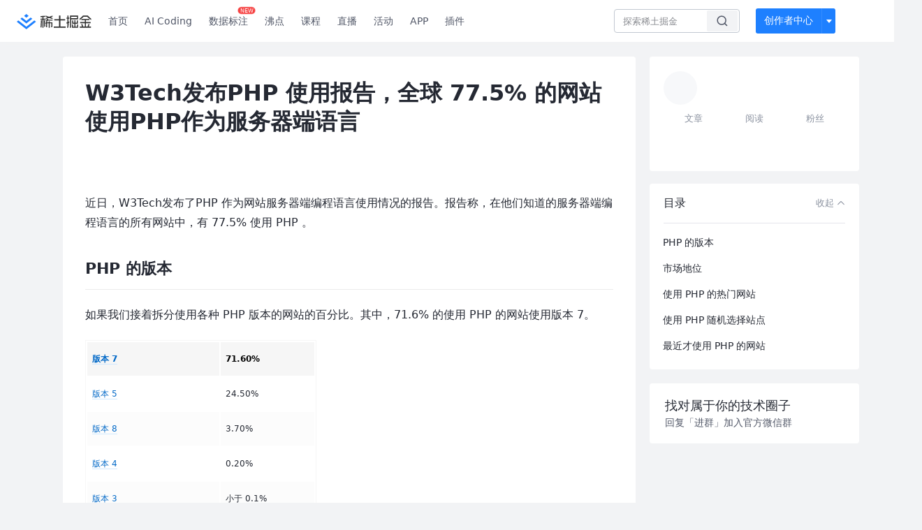

--- FILE ---
content_type: text/html
request_url: https://juejin.cn/news/7109039663909699591
body_size: 1082
content:
<!DOCTYPE html><html lang="en"><head><link rel="icon"href="data:;base64,="><head><script>;(function(w,d,u,b,n,pc,ga,ae,po,s,p,e,t,pp){pc='precollect';ga='getAttribute';ae='addEventListener';po='PerformanceObserver';s=function(m){p=[].slice.call(arguments);p.push(Date.now(),location.href);(m==pc?s.p.a:s.q).push(p)};s.q=[];s.p={a:[]};w[n]=s;e=document.createElement('script');e.src=u+'?bid='+b+'&globalName='+n;e.crossOrigin=u.indexOf('sdk-web')>0?'anonymous':'use-credentials';d.getElementsByTagName('head')[0].appendChild(e);if(ae in w){s.pcErr=function(e){e=e||w.event;t=e.target||e.srcElement;if(t instanceof Element||t instanceof HTMLElement){if(t[ga]('integrity')){w[n](pc,'sri',t[ga]('href')||t[ga]('src'))}else{w[n](pc,'st',{tagName:t.tagName,url:t[ga]('href')||t[ga]('src')})}}else{w[n](pc,'err',e.error)}};s.pcRej=function(e){e=e||w.event;w[n](pc,'reject',e.reason||(e.detail&&e.detail.reason))};w[ae]('error',s.pcErr,true);w[ae]('unhandledrejection',s.pcRej,true)};if('PerformanceLongTaskTiming'in w){pp=s.pp={entries:[]};pp.observer=new PerformanceObserver(function(l){pp.entries=pp.entries.concat(l.getEntries())});pp.observer.observe({entryTypes:['longtask','largest-contentful-paint','layout-shift']})}})(window,document,'https://lf3-short.ibytedapm.com/slardar/fe/sdk-web/browser.cn.js','waf_js','WAFJS')</script><script src="https://lf-waf-js.byted-static.com/obj/waf-jschallenge/out-sha256.js"></script></head><body onload="readygo()"><script>function readygo(){var ps="";for(const i of navigator.plugins)ps+=i.name;window.WAFJS('context.merge',{referrer:document.referrer, history:window.history.length,plugins:ps,platform:navigator.platform,webdriver:navigator.webdriver,vendor:navigator.vendor,langs:navigator.languages.length});window.WAFJS('init',{bid:'waf_js'});window.WAFJS('start');var wci="_wafchallengeid",cs="[base64]",c=JSON.parse(atob(cs)),prefix=b64tou8a(c.v.a),expect=b64tohex(c.v.c),i=0,iid=setInterval(function(){expect===s256(prefix,""+i)&&(c.d=btoa(""+i),clearInterval(iid),document.cookie=wci+"="+btoa(JSON.stringify(c))+"; Max-Age=1",window.location.reload()),i++,i>1e6&&clearInterval(iid)},1)}</script>Please wait...</body></html>	

--- FILE ---
content_type: text/html; charset=utf-8
request_url: https://juejin.cn/news/7109039663909699591
body_size: 20365
content:
<!doctype html>
<html data-n-head-ssr lang="zh" data-n-head="%7B%22lang%22:%7B%22ssr%22:%22zh%22%7D%7D">
  <head >
    <title>W3Tech发布PHP 使用报告，全球 77.5% 的网站使用PHP作为服务器端语言近日，W3Tech发布了PHP 作为 - 掘金</title><meta data-n-head="ssr" charset="utf-8"><meta data-n-head="ssr" name="viewport" content="width=device-width, initial-scale=1, user-scalable=no, viewport-fit=cover"><meta data-n-head="ssr" name="apple-itunes-app" content="app-id=987739104"><meta data-n-head="ssr" name="theme-color" content="#ffffff"><meta data-n-head="ssr" name="msapplication-TileColor" content="#da532c"><meta data-n-head="ssr" name="msvalidate.01" content="BADCF2429624CB0432BE8924E5343343"><meta data-n-head="ssr" name="google-site-verification" content="m8eimwHTlWoObBcEuX3ot93QtMJFS_zHdMZROWrX7-o"><meta data-n-head="ssr" vmid="description" name="description" content="近日，W3Tech发布了PHP 作为网站服务器端编程语言使用情况的报告。报告称，在他们知道的服务器端编程语言的所有网站中，有 77.5% 使用 PHP 。 "><meta data-n-head="ssr" vmid="keywords" name="keywords" content="资讯中文技术社区,前端开发社区,前端技术交流,前端框架教程,JavaScript 学习资源,CSS 技巧与最佳实践,HTML5 最新动态,前端工程师职业发展,开源前端项目,前端技术趋势"><link data-n-head="ssr" rel="preconnect" href="//unpkg.byted-static.com/" crossorigin="anonymous"><link data-n-head="ssr" rel="preconnect" href="//lf3-cdn-tos.bytescm.com" crossorigin="anonymous"><link data-n-head="ssr" rel="preconnect" href="//mcs.snssdk.com" crossorigin="anonymous"><link data-n-head="ssr" rel="preconnect" href="//i.snssdk.com" crossorigin="anonymous"><link data-n-head="ssr" rel="dns-prefetch" href="//lf3-short.ibytedapm.com"><link data-n-head="ssr" rel="dns-prefetch" href="//lf3-cdn-tos.bytescm.com"><link data-n-head="ssr" rel="dns-prefetch" href="//api.juejin.cn"><link data-n-head="ssr" rel="dns-prefetch" href="//lf-cdn-tos.bytescm.com"><link data-n-head="ssr" rel="dns-prefetch" href="//unpkg.byted-static.com"><link data-n-head="ssr" rel="dns-prefetch" href="//p1-juejin.byteimg.com"><link data-n-head="ssr" rel="dns-prefetch" href="//p3-juejin.byteimg.com"><link data-n-head="ssr" rel="dns-prefetch" href="//p6-juejin.byteimg.com"><link data-n-head="ssr" rel="dns-prefetch" href="//p9-juejin.byteimg.com"><link data-n-head="ssr" rel="dns-prefetch" href="//p1-jj.byteimg.com"><link data-n-head="ssr" rel="dns-prefetch" href="//p2-jj.byteimg.com"><link data-n-head="ssr" rel="dns-prefetch" href="//p6-jj.byteimg.com"><link data-n-head="ssr" rel="dns-prefetch" href="//p9-jj.byteimg.com"><link data-n-head="ssr" rel="dns-prefetch" href="//mcs.snssdk.com"><link data-n-head="ssr" rel="dns-prefetch" href="//i.snssdk.com"><link data-n-head="ssr" rel="apple-touch-icon" sizes="180x180" href="https://lf-web-assets.juejin.cn/obj/juejin-web/xitu_juejin_web/static/favicons/apple-touch-icon.png"><link data-n-head="ssr" rel="icon" type="image/png" sizes="32x32" href="https://lf-web-assets.juejin.cn/obj/juejin-web/xitu_juejin_web/static/favicons/favicon-32x32.png"><link data-n-head="ssr" rel="icon" type="image/png" sizes="16x16" href="https://lf-web-assets.juejin.cn/obj/juejin-web/xitu_juejin_web/static/favicons/favicon-16x16.png"><link data-n-head="ssr" rel="mask-icon" href="https://lf-web-assets.juejin.cn/obj/juejin-web/xitu_juejin_web/static/favicons/safari-pinned-tab.svg" color="#1E80FF"><link data-n-head="ssr" rel="manifest" href="https://lf-web-assets.juejin.cn/obj/juejin-web/xitu_juejin_web/static/favicons/site.webmanifest"><link data-n-head="ssr" rel="search" title="掘金" href="https://lf-web-assets.juejin.cn/obj/juejin-web/xitu_juejin_web/static/search.xml" type="application/opensearchdescription+xml"><link data-n-head="ssr" rel="stylesheet" href="https://lf-web-assets.juejin.cn/obj/juejin-web/xitu_juejin_web/static/bytedesign.min.css"><link data-n-head="ssr" rel="canonical" href="https://juejin.cn/post/7109039663909699591"><script data-n-head="ssr" type="text/javascript" data-sdk-glue-default="load" src="https://lf-web-assets.juejin.cn/obj/juejin-web/xitu_juejin_web/static/rc-client-security-web-glue/1.0.0.19/sdk-glue.js"></script><script data-n-head="ssr" type="text/javascript" data-sdk-glue-default="init">
        (function (){
          var options = {
            bdms: {
              aid: 2608,
              paths: [
                '/growth_api/v1/publish_benefit_history',
                '/growth_api/v1/check_in',
                '/growth_api/v1/lottery/draw',
                '/growth_api/v1/lottery/ten_draw',
                '/web_shorten',
                '/user_api/v1/user/get',
                '/interact_api/v1/digg/save',
                '/interact_api/v1/digg/query_page',
                '/interact_api/v1/comment/list',
                '/interact_api/v1/comment/hots',
                '/content_api/v1/article/detail',
                '/user_api/v1/follow/followees',
                '/user_api/v1/follow/followers',
                '/interact_api/v1/follow/tag_list',
                '/recommend_api/v1/article/recommend_cate_feed',
                '/interact_api/v1/comment/publish',
                '/interact_api/v1/reply/publish',
                '/growth_api/v1/get_benefit_page',
                '/growth_api/v1/get_cur_point',
                '/growth_api/v1/ten_draw', 
                '/growth_api/v1/draw',
                '/growth_api/v1/lottery_config/get',
                '/user_api/v1/user_referral/bind',
              ]
            },
            verifyCenter: {
              interceptPathList: [
                '/user_api/v1/user/get',
                '/interact_api/v1/digg/save',
                '/interact_api/v1/digg/query_page',
                '/interact_api/v1/comment/list',
                '/interact_api/v1/comment/hots',
                '/content_api/v1/article/detail',
                '/user_api/v1/follow/followees',
                '/user_api/v1/follow/followers',
                '/interact_api/v1/follow/tag_list',
                '/recommend_api/v1/article/recommend_cate_feed',
              ],
              commonOptions: {
                aid: 2608,
                repoId: 56081
              },
              captchaOptions: {
                showMode: 'mask',
              },
            }
          }
        var sdkInfo = {
          bdms: {
            init: function (options) {
              window.bdms.init(options)
            },
            isLoaded: function () {
              return !!window.bdms
            },
            srcList: [
              'https://lf-headquarters-speed.yhgfb-cn-static.com/obj/rc-client-security/web/stable/1.0.0.33/bdms.js',
              'https://lf-c-flwb.bytetos.com/obj/rc-client-security/web/stable/1.0.0.33/bdms.js',
            ],
          },
          verifyCenter: {
            init: function (options) {
              window.TTGCaptcha.init(options);
            },
            isLoaded: function () {
              return !!window.TTGCaptcha;
            },
            srcList: [
              'https://lf-cdn-tos.bytescm.com/obj/rc-verifycenter/sec_sdk_build/4.0.10/captcha/index.js',
              'https://lf-rc1.yhgfb-cn-static.com/obj/rc-verifycenter/sec_sdk_build/4.0.10/captcha/index.js',
            ],
          }
        }
        window._SdkGlueInit(options, sdkInfo)
        })();
        </script><script data-n-head="ssr" vmid="slardar" type="text/javascript" crossorigin="anonymous">;(function (w, d, u, b, n, pc, ga, ae, po, s, p, e, t, pp) {pc = 'precollect';ga = 'getAttribute';ae = 'addEventListener';po = 'PerformanceObserver';s = function (m) {p = [].slice.call(arguments);p.push(Date.now(), location.href);(m == pc ? s.p.a : s.q).push(p)};s.q = [];s.p = { a: [] };w[n] = s;e = document.createElement('script');e.src = u + '?bid=' + b + '&globalName=' + n;e.crossOrigin = u.indexOf('sdk-web') > 0 ? 'anonymous' : 'use-credentials';d.getElementsByTagName('head')[0].appendChild(e);if (ae in w) {s.pcErr = function (e) {e = e || w.event;t = e.target || e.srcElement;if (t instanceof Element || t instanceof HTMLElement) {if (t[ga]('integrity')) {w[n](pc, 'sri', t[ga]('href') || t[ga]('src'))} else {w[n](pc, 'st', { tagName: t.tagName, url: t[ga]('href') || t[ga]('src') })}} else {w[n](pc, 'err', e.error || e.message)}};s.pcRej = function (e) {e = e || w.event;w[n](pc, 'err', e.reason || (e.detail && e.detail.reason))};w[ae]('error', s.pcErr, true);w[ae]('unhandledrejection', s.pcRej, true);};if('PerformanceLongTaskTiming' in w) {pp = s.pp = { entries: [] };pp.observer = new PerformanceObserver(function (l) {pp.entries = pp.entries.concat(l.getEntries())});pp.observer.observe({ entryTypes: ['longtask', 'largest-contentful-paint','layout-shift'] })}})(window,document,'https://lf3-short.ibytedapm.com/slardar/fe/sdk-web/browser.cn.js','2608','SlardarWeb')</script><script data-n-head="ssr" type="text/javascript" src="https://lf-web-assets.juejin.cn/obj/juejin-web/xitu_juejin_web/static/slardar-plugin/imageReport.js"></script><script data-n-head="ssr" type="text/javascript" src="https://lf-web-assets.juejin.cn/obj/juejin-web/xitu_juejin_web/static/cdn-retry/bundle-dcf007.js" id="cdn-retry" defer></script><script data-n-head="ssr" type="application/ld+json">[{"@context":"https://schema.org","@type":"BlogPosting","mainEntityOfPage":{"@type":"WebPage","@id":"https://juejin.cn/post/7109039663909699591"},"headline":"W3Tech发布PHP 使用报告，全球 77.5% 的网站使用PHP作为服务器端语言","description":"近日，W3Tech发布了PHP 作为网站服务器端编程语言使用情况的报告。报告称，在他们知道的服务器端编程语言的所有网站中，有 77.5% 使用 PHP 。 ","image":["https://p3-juejin.byteimg.com/tos-cn-i-k3u1fbpfcp/5805c29eb22b47aa93e8bb3503f37554~tplv-k3u1fbpfcp-watermark.image?"],"author":{"@type":"Organization","name":"前沿技术瞭望官"},"publisher":{"@type":"Organization","name":"掘金","logo":{"@type":"ImageObject","url":"//lf-web-assets.juejin.cn/obj/juejin-web/xitu_juejin_web/e08da34488b114bd4c665ba2fa520a31.svg"}},"datePublished":"2022-06-14T18:26:04+08:00","dateModified":"2022-06-14T19:01:29+08:00"},{"@context":"https://schema.org","@type":"BreadcrumbList","itemListElement":[{"@type":"ListItem","name":"稀土掘金","position":1,"item":"https://juejin.cn"},{"@type":"ListItem","name":"阅读","position":2,"item":"https://juejin.cn/article"},{"@type":"ListItem","name":"文章","position":3}]}]</script><link rel="preload" href="//lf-web-assets.juejin.cn/obj/juejin-web/xitu_juejin_web/393cbc7.js" as="script"><link rel="preload" href="//lf-web-assets.juejin.cn/obj/juejin-web/xitu_juejin_web/0369241.js" as="script"><link rel="preload" href="//lf-web-assets.juejin.cn/obj/juejin-web/xitu_juejin_web/4bc87e2.js" as="script"><link rel="preload" href="//lf-web-assets.juejin.cn/obj/juejin-web/xitu_juejin_web/app.a51996e.css" as="style"><link rel="preload" href="//lf-web-assets.juejin.cn/obj/juejin-web/xitu_juejin_web/c7aca89.js" as="script"><link rel="preload" href="//lf-web-assets.juejin.cn/obj/juejin-web/xitu_juejin_web/layouts/default.a1d6163.css" as="style"><link rel="preload" href="//lf-web-assets.juejin.cn/obj/juejin-web/xitu_juejin_web/19bb378.js" as="script"><link rel="preload" href="//lf-web-assets.juejin.cn/obj/juejin-web/xitu_juejin_web/60.3e84c44.css" as="style"><link rel="preload" href="//lf-web-assets.juejin.cn/obj/juejin-web/xitu_juejin_web/b6badf8.js" as="script"><link rel="stylesheet" href="//lf-web-assets.juejin.cn/obj/juejin-web/xitu_juejin_web/app.a51996e.css"><link rel="stylesheet" href="//lf-web-assets.juejin.cn/obj/juejin-web/xitu_juejin_web/layouts/default.a1d6163.css"><link rel="stylesheet" href="//lf-web-assets.juejin.cn/obj/juejin-web/xitu_juejin_web/60.3e84c44.css">
  </head>
  <body >
    <script data-n-head="ssr" type="text/javascript" data-pbody="true">(function () {
    const pages = [
        /^\/$/,
        /^\/following$/,
        /^\/recommended$/,
        '^/pins.*',
        '^/pin.*',
        /^\/course(?!\/payment\/)/,
        /^\/post\/.*/,
        '^/hot.*',
        /^\/book\/\d+/,
        /^\/video\/\d+/,
        /^\/user\/settings.*/,
        /^\/spost\/\d+/,
        /^\/notification(?!\/im)/,
        '^/backend',
        '^/frontend',
        '^/android',
        '^/ios',
        '^/ai',
        '^/freebie',
        '^/career',
        '^/article',
        '^/player',
    ];
    function isInJuejinApp() {
        const userAgent = typeof navigator !== 'undefined' ? navigator.userAgent : '';
        return /juejin/i.test(userAgent);
    }
    if (typeof window !== 'undefined' && !isInJuejinApp()) {
        try {
            const path = window.location.pathname;
            const isAvailable = pages.some((page) => {
                const reg = new RegExp(page);
                return reg.test(path);
            });
            if (isAvailable) {
                const localValue = localStorage.getItem('juejin_2608_theme') || '{}';
                let { theme = 'light', isFollowSystem = false } = JSON.parse(localValue);
                if (isFollowSystem) {
                    const themeMedia = window.matchMedia('(prefers-color-scheme: light)');
                    theme = themeMedia.matches ? 'light' : 'dark';
                    localStorage.setItem('juejin_2608_theme', JSON.stringify({ theme, isFollowSystem }));
                }
                document.body.setAttribute('data-theme', theme);
            }
            else {
                document.body.setAttribute('data-theme', 'light');
            }
        }
        catch (e) {
            console.error('浏览器不支持localStorage');
        }
    }
})()</script><div data-server-rendered="true" id="__nuxt"><div id="__layout"><div id="juejin"><div data-v-539963b4 data-v-61fb5e44><div class="view-container" data-v-539963b4><!----> <header data-fetch-key="data-v-21a07997:0" class="main-header main-header unauthorized visible" data-v-21a07997 data-v-539963b4><div class="container" data-v-21a07997><a rel="noreferrer" class="logo" data-v-21a07997><img src="//lf-web-assets.juejin.cn/obj/juejin-web/xitu_juejin_web/e08da34488b114bd4c665ba2fa520a31.svg" alt="稀土掘金" class="logo-img" data-v-21a07997> <img src="//lf-web-assets.juejin.cn/obj/juejin-web/xitu_juejin_web/6c61ae65d1c41ae8221a670fa32d05aa.svg" alt="稀土掘金" class="mobile" data-v-21a07997></a> <!----> <nav role="navigation" class="main-nav" data-v-21a07997><ul class="nav-list" data-v-21a07997><!----> <li class="main-nav-list" data-v-21a07997><!----> <ul class="phone-hide" data-v-21a07997><li class="nav-item link-item" data-v-21a07997><a href="/" data-v-21a07997>首页</a></li> <li class="nav-item link-item activities" data-v-21a07997><a href="https://aicoding.juejin.cn" data-v-21a07997>
                AI Coding
              </a></li> <li class="nav-item link-item activities" data-v-21a07997><a href="https://aidp.juejin.cn" data-v-21a07997>
                数据标注
                <span class="new-font" data-v-21a07997>NEW</span></a></li> <li class="nav-item link-item activities" data-v-21a07997><a href="/pins" data-v-21a07997>
                沸点
                <span class="text" data-v-21a07997><!----></span></a></li> <li class="nav-item link-item book" data-v-21a07997><a href="/course" data-v-21a07997>
                课程
                <!----></a></li> <li class="nav-item link-item" data-v-21a07997><a href="/live" data-v-21a07997>
                直播
              </a></li> <li class="nav-item link-item" data-v-21a07997><a href="/events/all" data-v-21a07997>
                活动
              </a></li> <nav class="nav-item link-item download-icon" data-v-21a07997><a href="/app?utm_source=jj_nav" target="_blank" class="download-app no-border" data-v-21a07997>
                APP
              </a></nav> <nav class="nav-item link-item extension-icon" data-v-21a07997><a href="https://juejin.cn/extension?utm_source=jj_nav" target="_blank" rel="nofollow noopener noreferrer" class="jj-link broswer-extension no-border" data-v-65b50b51 data-v-21a07997><span data-v-65b50b51 data-v-21a07997>插件</span></a></nav> <!----></ul></li> <ul class="right-side-nav" data-v-21a07997><li class="search-add" data-v-21a07997><ul class="search-add-ul" data-v-21a07997><li class="nav-item search" data-v-21a07997><form role="search" class="search-form" data-v-21a07997><input type="search" maxlength="64" placeholder="" value="" class="search-input" data-v-21a07997> <div class="seach-icon-container" data-v-21a07997><svg width="18" height="18" viewBox="0 0 18 18" fill="none" xmlns="http://www.w3.org/2000/svg" class="search-icon" data-v-21a07997 data-v-21a07997><path d="M12.4008 12.4008C14.744 10.0577 14.744 6.25871 12.4008 3.91556C10.0577 1.57242 6.25871 1.57242 3.91556 3.91556C1.57242 6.25871 1.57242 10.0577 3.91556 12.4008C6.25871 14.744 10.0577 14.744 12.4008 12.4008ZM12.4008 12.4008L15.5828 15.5828" stroke-width="1.5" stroke-linecap="round" stroke-linejoin="round" data-v-21a07997 data-v-21a07997></path></svg></div> <!----> <div class="typehead" style="display:none;" data-v-21a07997><!----> <div class="title" data-v-21a07997><span data-v-21a07997>搜索历史</span> <span class="clear" data-v-21a07997>
                        清空
                      </span></div> <div class="list" data-v-21a07997></div></div></form></li> <!----> <li class="nav-item add creator-item" data-v-21a07997><div class="add-group" data-v-222d7b0f data-v-21a07997><!----> <button class="add-btn" data-v-222d7b0f>
    创作者中心
  </button> <div class="more" data-v-222d7b0f><svg width="12" height="12" viewBox="0 0 12 12" fill="none" xmlns="http://www.w3.org/2000/svg" class="unfold12-icon" data-v-222d7b0f data-v-222d7b0f><path d="M2.45025 4.82383C2.17422 4.49908 2.40501 4 2.83122 4H9.16878C9.59499 4 9.82578 4.49908 9.54975 4.82382L6.38097 8.5518C6.1813 8.7867 5.8187 8.7867 5.61903 8.5518L2.45025 4.82383Z" fill="white" data-v-222d7b0f data-v-222d7b0f></path></svg> <div class="more-mask" data-v-222d7b0f></div> <div class="more-list" data-v-222d7b0f><ul class="menu" data-v-222d7b0f><li class="item" data-v-222d7b0f><div class="icon write-article" data-v-222d7b0f></div> <div class="title" data-v-222d7b0f>写文章</div></li><li class="item" data-v-222d7b0f><div class="icon issue-points" data-v-222d7b0f></div> <div class="title" data-v-222d7b0f>发沸点</div></li><li class="item" data-v-222d7b0f><div class="icon write-note" data-v-222d7b0f></div> <div class="title" data-v-222d7b0f>写笔记</div></li><li class="item" data-v-222d7b0f><div class="icon create-jcode" data-v-222d7b0f></div> <div class="title" data-v-222d7b0f>写代码</div></li><li class="item" data-v-222d7b0f><div class="icon drafts" data-v-222d7b0f></div> <div class="title" data-v-222d7b0f>草稿箱</div></li></ul> <div class="divider" data-v-222d7b0f></div> <div class="inspiration" data-v-222d7b0f><div class="info" data-v-222d7b0f><span class="title" data-v-222d7b0f>创作灵感</span> <span class="more-info" data-v-222d7b0f>
            查看更多
            <i class="icon byte-icon byte-icon--right" data-v-222d7b0f><svg t="1561636167146" class="icon" viewBox="0 0 1024 1024" version="1.1" xmlns="http://www.w3.org/2000/svg" p-id="404349" xmlns:xlink="http://www.w3.org/1999/xlink"><path d="M630.4 512L283.52 165.12a21.12 21.12 0 0 1 0-30.08l30.08-30.08a21.12 21.12 0 0 1 30.08 0l377.6 376.96a42.24 42.24 0 0 1 0 60.16l-377.6 376.96a21.12 21.12 0 0 1-30.08 0l-30.08-30.08a21.12 21.12 0 0 1 0-30.08z" p-id="404350"></path></svg></i></span></div> <div class="list" data-v-222d7b0f>  <div class="item" data-v-21339fef data-v-222d7b0f><div class="xitu-skeleton xitu-skeleton-animated" data-v-21339fef><div class="xitu-skeleton-item" data-v-21339fef><!----> <div class="xitu-skeleton-content" style="padding:20px;" data-v-21339fef><div class="xitu-skeleton-line" data-v-21339fef></div><div class="xitu-skeleton-line" data-v-21339fef></div><div class="xitu-skeleton-line" data-v-21339fef></div></div></div></div></div></div></div></div></div> <!----></div></li></ul></li> <!----> <!----> <!----> <li class="nav-item auth hidden" data-v-21a07997><div class="login-button-wrap" data-v-21a07997><button class="login-button" data-v-21a07997>
                登录
                <div class="login-button-inner" data-v-21a07997><div class="login-button-line" data-v-21a07997></div>
                  注册
                </div></button> <!----></div></li></ul></ul></nav></div></header>  <main class="container main-container" style="max-width:1140px;" data-v-539963b4><div class="view column-view post-view" data-v-539963b4 data-v-61fb5e44><!----> <div class="main-area article-area" data-v-539963b4 data-v-61fb5e44><article itemscope="itemscope" itemtype="http://schema.org/Article" data-entry-id="7109039663909699591" data-draft-id="7259953952472776762" data-original-type="0" class="article" data-v-61fb5e44><!----> <meta itemprop="headline" content="W3Tech发布PHP 使用报告，全球 77.5% 的网站使用PHP作为服务器端语言"> <meta itemprop="keywords" content="资讯"> <meta itemprop="datePublished" content="2022-06-14T10:26:04.000Z"> <meta itemprop="image" content="https://p1-jj.byteimg.com/tos-cn-i-t2oaga2asx/gold-assets/icon/icon-128.png~tplv-t2oaga2asx-image.image"> <div itemprop="author" itemscope="itemscope" itemtype="http://schema.org/Person"><meta itemprop="name" content="前沿技术瞭望官"> <meta itemprop="url" content="https://juejin.cn/user/2110693287406632"></div> <div itemprop="publisher" itemscope="itemscope" itemtype="http://schema.org/Organization"><meta itemprop="name" content="掘金"> <div itemprop="logo" itemscope="itemscope" itemtype="https://schema.org/ImageObject"><meta itemprop="url" content="https://p1-jj.byteimg.com/tos-cn-i-t2oaga2asx/gold-assets/icon/icon-white-180.png~tplv-t2oaga2asx-image.image"> <meta itemprop="width" content="180"> <meta itemprop="height" content="180"></div></div> <h1 class="article-title" data-v-61fb5e44>
            W3Tech发布PHP 使用报告，全球 77.5% 的网站使用PHP作为服务器端语言
            <!----> <!----></h1> <div class="author-info-block block-hidden" data-v-61fb5e44><div class="author-info-box" data-v-61fb5e44><div class="author-name" data-v-61fb5e44><a href="/user/2110693287406632/posts" target="_blank" rel="" class="jj-link username username ellipsis" data-v-65b50b51 data-v-292f6e48 data-v-61fb5e44><span class="name" style="max-width:160px;" data-v-65b50b51 data-v-292f6e48>
    前沿技术瞭望官
  </span> <!----> <!----> <!----> </a></div> <div class="meta-box" data-v-61fb5e44><time datetime="2022-06-14T10:26:04.000Z" title="Tue Jun 14 2022 18:26:04 GMT+0800 (China Standard Time)" class="time" data-v-61fb5e44>
                    2022-06-14
                  </time> <svg width="16" height="16" viewBox="0 0 16 16" fill="none" xmlns="http://www.w3.org/2000/svg" class="read-icon" data-v-61fb5e44><path d="M7.90078 2.80078C4.49278 2.80078 1.74745 6.11672 0.800781 7.77469C1.74745 9.58339 4.49278 13.2008 7.90078 13.2008C11.3088 13.2008 14.0541 9.58339 15.0008 7.77469C14.0541 6.11672 11.3088 2.80078 7.90078 2.80078Z" stroke="currentColor" data-v-61fb5e44></path><circle cx="7.89922" cy="8.00078" r="2.2" stroke="currentColor" data-v-61fb5e44></circle></svg> <span class="views-count" data-v-61fb5e44>
                    15,516
                  </span> <span class="read-time" data-v-61fb5e44><svg width="16" height="16" viewBox="0 0 16 16" fill="none" xmlns="http://www.w3.org/2000/svg" data-v-61fb5e44><rect width="16" height="16" fill="none" data-v-61fb5e44></rect><circle cx="8" cy="8" r="5.65625" stroke="#8A919F" data-v-61fb5e44></circle><path d="M7.69141 5.18652V8.30924H10.8141" stroke="#8A919F" stroke-linecap="round" stroke-linejoin="round" data-v-61fb5e44></path></svg>
                    阅读1分钟
                  </span> <!----></div></div> <div style="flex:1;" data-v-61fb5e44></div> <!----> <!----></div> <!----> <!----> <!----> <!----> <div id="article-root" itemprop="articleBody" class="main" data-v-61fb5e44><div class="article-viewer markdown-body cache result"><style>.markdown-body{word-break:break-word;line-height:1.75;font-weight:400;font-size:16px;overflow-x:hidden;color:#252933}.markdown-body h1,.markdown-body h2,.markdown-body h3,.markdown-body h4,.markdown-body h5,.markdown-body h6{line-height:1.5;margin-top:35px;margin-bottom:10px;padding-bottom:5px}.markdown-body h1{font-size:24px;line-height:38px;margin-bottom:5px}.markdown-body h2{font-size:22px;line-height:34px;padding-bottom:12px;border-bottom:1px solid #ececec}.markdown-body h3{font-size:20px;line-height:28px}.markdown-body h4{font-size:18px;line-height:26px}.markdown-body h5{font-size:17px;line-height:24px}.markdown-body h6{font-size:16px;line-height:24px}.markdown-body p{line-height:inherit;margin-top:22px;margin-bottom:22px}.markdown-body img{max-width:100%}.markdown-body hr{border:none;border-top:1px solid #ddd;margin-top:32px;margin-bottom:32px}.markdown-body code{word-break:break-word;border-radius:2px;overflow-x:auto;background-color:#fff5f5;color:#ff502c;font-size:.87em;padding:.065em .4em}.markdown-body code,.markdown-body pre{font-family:Menlo,Monaco,Consolas,Courier New,monospace}.markdown-body pre{overflow:auto;position:relative;line-height:1.75}.markdown-body pre>code{font-size:12px;padding:15px 12px;margin:0;word-break:normal;display:block;overflow-x:auto;color:#333;background:#f8f8f8}.markdown-body a{text-decoration:none;color:#0269c8;border-bottom:1px solid #d1e9ff}.markdown-body a:active,.markdown-body a:hover{color:#275b8c}.markdown-body table{display:inline-block!important;font-size:12px;width:auto;max-width:100%;overflow:auto;border:1px solid #f6f6f6}.markdown-body thead{background:#f6f6f6;color:#000;text-align:left}.markdown-body tr:nth-child(2n){background-color:#fcfcfc}.markdown-body td,.markdown-body th{padding:12px 7px;line-height:24px}.markdown-body td{min-width:120px}.markdown-body blockquote{color:#666;padding:1px 23px;margin:22px 0;border-left:4px solid #cbcbcb;background-color:#f8f8f8}.markdown-body blockquote:after{display:block;content:""}.markdown-body blockquote>p{margin:10px 0}.markdown-body ol,.markdown-body ul{padding-left:28px}.markdown-body ol li,.markdown-body ul li{margin-bottom:0;list-style:inherit}.markdown-body ol li .task-list-item,.markdown-body ul li .task-list-item{list-style:none}.markdown-body ol li .task-list-item ol,.markdown-body ol li .task-list-item ul,.markdown-body ul li .task-list-item ol,.markdown-body ul li .task-list-item ul{margin-top:0}.markdown-body ol ol,.markdown-body ol ul,.markdown-body ul ol,.markdown-body ul ul{margin-top:3px}.markdown-body ol li{padding-left:6px}.markdown-body .contains-task-list{padding-left:0}.markdown-body .task-list-item{list-style:none}@media (max-width:720px){.markdown-body h1{font-size:24px}.markdown-body h2{font-size:20px}.markdown-body h3{font-size:18px}}</style><style data-highlight data-highlight-key="juejin">.markdown-body pre,.markdown-body pre>code.hljs{color:#333;background:#f8f8f8}.hljs-comment,.hljs-quote{color:#998;font-style:italic}.hljs-keyword,.hljs-selector-tag,.hljs-subst{color:#333;font-weight:700}.hljs-literal,.hljs-number,.hljs-tag .hljs-attr,.hljs-template-variable,.hljs-variable{color:teal}.hljs-doctag,.hljs-string{color:#d14}.hljs-section,.hljs-selector-id,.hljs-title{color:#900;font-weight:700}.hljs-subst{font-weight:400}.hljs-class .hljs-title,.hljs-type{color:#458;font-weight:700}.hljs-attribute,.hljs-name,.hljs-tag{color:navy;font-weight:400}.hljs-link,.hljs-regexp{color:#009926}.hljs-bullet,.hljs-symbol{color:#990073}.hljs-built_in,.hljs-builtin-name{color:#0086b3}.hljs-meta{color:#999;font-weight:700}.hljs-deletion{background:#fdd}.hljs-addition{background:#dfd}.hljs-emphasis{font-style:italic}.hljs-strong{font-weight:700}</style><p>近日，W3Tech发布了PHP 作为网站服务器端编程语言使用情况的报告。报告称，在他们知道的服务器端编程语言的所有网站中，有 77.5% 使用 PHP 。</p>
<h2 data-id="heading-0"><strong>PHP</strong> <strong>的版本</strong></h2>
<p>如果我们接着拆分使用各种 PHP 版本的网站的百分比。其中，71.6% 的使用 PHP 的网站使用版本 7。</p>





























<table><thead><tr><th><a href="https://link.juejin.cn?target=https%3A%2F%2Fw3techs.com%2Ftechnologies%2Fdetails%2Fpl-php%2F7" target="_blank" title="https://w3techs.com/technologies/details/pl-php/7" ref="nofollow noopener noreferrer">版本 7</a></th><th>71.60%</th></tr></thead><tbody><tr><td><a href="https://link.juejin.cn?target=https%3A%2F%2Fw3techs.com%2Ftechnologies%2Fdetails%2Fpl-php%2F5" target="_blank" title="https://w3techs.com/technologies/details/pl-php/5" ref="nofollow noopener noreferrer">版本 5</a></td><td>24.50%</td></tr><tr><td><a href="https://link.juejin.cn?target=https%3A%2F%2Fw3techs.com%2Ftechnologies%2Fdetails%2Fpl-php%2F8" target="_blank" title="https://w3techs.com/technologies/details/pl-php/8" ref="nofollow noopener noreferrer">版本 8</a></td><td>3.70%</td></tr><tr><td><a href="https://link.juejin.cn?target=https%3A%2F%2Fw3techs.com%2Ftechnologies%2Fdetails%2Fpl-php%2F4" target="_blank" title="https://w3techs.com/technologies/details/pl-php/4" ref="nofollow noopener noreferrer">版本 4</a></td><td>0.20%</td></tr><tr><td><a href="https://link.juejin.cn?target=https%3A%2F%2Fw3techs.com%2Ftechnologies%2Fdetails%2Fpl-php%2F3" target="_blank" title="https://w3techs.com/technologies/details/pl-php/3" ref="nofollow noopener noreferrer">版本 3</a></td><td>小于 0.1%</td></tr><tr><td>使用各种 PHP 版本的网站百分比</td><td></td></tr></tbody></table>
<h2 data-id="heading-1"><strong>市场地位</strong></h2>
<p>报告中展示了多种服务端语言的市场情况。</p>
<p><img src="https://p3-juejin.byteimg.com/tos-cn-i-k3u1fbpfcp/e09c95df2558493e9a03cfe396f4476e~tplv-k3u1fbpfcp-zoom-in-crop-mark:1512:0:0:0.awebp" alt="" loading="lazy"></p>
<h2 data-id="heading-2"><strong>使用</strong> <strong>PHP</strong> <strong>的热门网站</strong></h2>
<p>目前使用PHP的热门网站如下：</p>
<ul>
<li><a href="https://link.juejin.cn?target=https%3A%2F%2Fw3techs.com%2Fsites%2Finfo%2Ffacebook.com" target="_blank" title="https://w3techs.com/sites/info/facebook.com" ref="nofollow noopener noreferrer">脸书网</a></li>
</ul>

<ul>
<li><a href="https://link.juejin.cn?target=https%3A%2F%2Fw3techs.com%2Fsites%2Finfo%2F360.cn" target="_blank" title="https://w3techs.com/sites/info/360.cn" ref="nofollow noopener noreferrer">360网</a></li>
</ul>

<ul>
<li><a href="https://link.juejin.cn?target=https%3A%2F%2Fw3techs.com%2Fsites%2Finfo%2Fwikipedia.org" target="_blank" title="https://w3techs.com/sites/info/wikipedia.org" ref="nofollow noopener noreferrer">维基百科</a></li>
</ul>

<ul>
<li><a href="https://link.juejin.cn?target=https%3A%2F%2Fw3techs.com%2Fsites%2Finfo%2Fsina.com.cn" target="_blank" title="https://w3techs.com/sites/info/sina.com.cn" ref="nofollow noopener noreferrer">新浪网</a></li>
</ul>

<ul>
<li><a href="https://link.juejin.cn?target=https%3A%2F%2Fw3techs.com%2Fsites%2Finfo%2Fzoom.us" target="_blank" title="https://w3techs.com/sites/info/zoom.us" ref="nofollow noopener noreferrer">Zoom.us</a></li>
</ul>

<ul>
<li><a href="https://link.juejin.cn?target=https%3A%2F%2Fw3techs.com%2Fsites%2Finfo%2Fxinhuanet.com" target="_blank" title="https://w3techs.com/sites/info/xinhuanet.com" ref="nofollow noopener noreferrer">新华网</a></li>
</ul>

<ul>
<li><a href="https://link.juejin.cn?target=https%3A%2F%2Fw3techs.com%2Fsites%2Finfo%2Finstagram.com" target="_blank" title="https://w3techs.com/sites/info/instagram.com" ref="nofollow noopener noreferrer">Instagram.com</a></li>
</ul>

<ul>
<li><a href="https://link.juejin.cn?target=https%3A%2F%2Fw3techs.com%2Fsites%2Finfo%2Fvk.com" target="_blank" title="https://w3techs.com/sites/info/vk.com" ref="nofollow noopener noreferrer">Vk.com</a></li>
</ul>

<ul>
<li><a href="https://link.juejin.cn?target=https%3A%2F%2Fw3techs.com%2Fsites%2Finfo%2F17ok.com" target="_blank" title="https://w3techs.com/sites/info/17ok.com" ref="nofollow noopener noreferrer">17ok.com</a></li>
</ul>

<ul>
<li><a href="https://link.juejin.cn?target=https%3A%2F%2Fw3techs.com%2Fsites%2Finfo%2Fcoinmarketcap.com" target="_blank" title="https://w3techs.com/sites/info/coinmarketcap.com" ref="nofollow noopener noreferrer">Coinmarketcap.com</a></li>
</ul>
<h2 data-id="heading-3"><strong>使用</strong> <strong>PHP</strong> <strong>随机选择站点</strong></h2>
<ul>
<li><a href="https://link.juejin.cn?target=https%3A%2F%2Fw3techs.com%2Fsites%2Finfo%2Fdr-derm-cream.com" target="_blank" title="https://w3techs.com/sites/info/dr-derm-cream.com" ref="nofollow noopener noreferrer">Dr-derm-cream.com</a></li>
</ul>

<ul>
<li><a href="https://link.juejin.cn?target=https%3A%2F%2Fw3techs.com%2Fsites%2Finfo%2Feinfomax.co.kr" target="_blank" title="https://w3techs.com/sites/info/einfomax.co.kr" ref="nofollow noopener noreferrer">Einfomax.co.kr</a></li>
</ul>

<ul>
<li><a href="https://link.juejin.cn?target=https%3A%2F%2Fw3techs.com%2Fsites%2Finfo%2Fsmartcitykbp.com" target="_blank" title="https://w3techs.com/sites/info/smartcitykbp.com" ref="nofollow noopener noreferrer">Smartcitykbp.com</a></li>
</ul>

<ul>
<li><a href="https://link.juejin.cn?target=https%3A%2F%2Fw3techs.com%2Fsites%2Finfo%2Frealprints.in" target="_blank" title="https://w3techs.com/sites/info/realprints.in" ref="nofollow noopener noreferrer">Realprints.in</a></li>
</ul>

<ul>
<li><a href="https://link.juejin.cn?target=https%3A%2F%2Fw3techs.com%2Fsites%2Finfo%2Fbancaynegocios.com" target="_blank" title="https://w3techs.com/sites/info/bancaynegocios.com" ref="nofollow noopener noreferrer">Bancaynegocios.com</a></li>
</ul>
<h2 data-id="heading-4"><strong>最近才使用</strong> <strong>PHP</strong> <strong>的网站</strong></h2>
<ul>
<li><a href="https://link.juejin.cn?target=https%3A%2F%2Fw3techs.com%2Fsites%2Finfo%2Frctiplus.com" target="_blank" title="https://w3techs.com/sites/info/rctiplus.com" ref="nofollow noopener noreferrer">Rctiplus.com</a></li>
</ul>

<ul>
<li><a href="https://link.juejin.cn?target=https%3A%2F%2Fw3techs.com%2Fsites%2Finfo%2Fmileroticos.com" target="_blank" title="https://w3techs.com/sites/info/mileroticos.com" ref="nofollow noopener noreferrer">Mileroticos.com</a></li>
</ul>

<ul>
<li><a href="https://link.juejin.cn?target=https%3A%2F%2Fw3techs.com%2Fsites%2Finfo%2Fnews18.com" target="_blank" title="https://w3techs.com/sites/info/news18.com" ref="nofollow noopener noreferrer">新闻18.com</a></li>
</ul>

<ul>
<li><a href="https://link.juejin.cn?target=https%3A%2F%2Fw3techs.com%2Fsites%2Finfo%2Fxbox.com" target="_blank" title="https://w3techs.com/sites/info/xbox.com" ref="nofollow noopener noreferrer">Xbox.com</a></li>
</ul>

<ul>
<li><a href="https://link.juejin.cn?target=https%3A%2F%2Fw3techs.com%2Fsites%2Finfo%2Freclameaqui.com.br" target="_blank" title="https://w3techs.com/sites/info/reclameaqui.com.br" ref="nofollow noopener noreferrer">Reclameaqui.com.br</a></li>
</ul></div></div></article> <div class="article-end" data-v-539963b4 data-v-61fb5e44><div class="rank-entry-bottom" data-v-539963b4 data-v-61fb5e44><!----></div> <div class="tag-list-box" data-v-539963b4 data-v-61fb5e44><!----><!----><!----></div></div> <!----><!----><!----><!----><!----></div> <div id="sidebar-container" class="sidebar article-sidebar" data-v-01fd4ebd data-v-61fb5e44><div class="sidebar-block author-block author-block-container pure" data-v-7e7e812a data-v-1902877e data-v-01fd4ebd><a href="/user/2110693287406632/posts" target="_blank" rel="" class="jj-link user-item item" data-v-65b50b51 data-v-1902877e><div class="avatar jj-avatar avatar" data-v-03256cc6 data-v-1902877e><img loading="eager" src="https://p3-passport.byteacctimg.com/img/user-avatar/057573a33dade3ff35eb543acf3a2b61~200x200.awebp" alt="avatar" class="lazy avatar-img immediate" data-v-5244ef91 data-v-03256cc6> </div> <div class="info-box" style="visibility:hidden;" data-v-65b50b51 data-v-1902877e><span to="[object Object]" blank="true" class="username" data-v-292f6e48 data-v-1902877e><span class="name" style="max-width:128px;" data-v-292f6e48>
    前沿技术瞭望官
  </span> <span to="" blank="true" class="rank" data-v-23743940 data-v-292f6e48><img src="[data-uri]" alt="创作等级LV.5" title="创作等级LV.5" class="lazy" style="aspect-ratio:NaN;" data-v-5244ef91 data-v-23743940></span> <!----> <!----> </span> <div title="你关注的就在这里！" class="position" data-v-65b50b51 data-v-1902877e>
        你关注的就在这里！
      </div> <div class="extra-container" data-v-65b50b51 data-v-1902877e><!----> </div></div></a> <div class="count-container" data-v-7e7e812a data-v-1902877e><a href="/user/2110693287406632/posts" target="_blank" rel="" class="jj-link stat-item item" data-v-65b50b51 data-v-1902877e><div class="count" style="display:none;" data-v-65b50b51 data-v-1902877e>
        155
      </div> <div data-v-65b50b51 data-v-1902877e>文章</div></a> <a href="/user/2110693287406632/posts" target="_blank" rel="" class="jj-link stat-item item" data-v-65b50b51 data-v-1902877e><div class="count" style="display:none;" data-v-65b50b51 data-v-1902877e>
        682k
      </div> <div data-v-65b50b51 data-v-1902877e>阅读</div></a> <a href="/user/2110693287406632/followers" target="_blank" rel="" class="jj-link stat-item item" data-v-65b50b51 data-v-1902877e><div class="count" style="display:none;" data-v-65b50b51 data-v-1902877e>
        907
      </div> <div data-v-65b50b51 data-v-1902877e>粉丝</div></a></div> <div class="operate-btn hidden" style="position:relative;z-index:2;min-height:36px;" data-v-7e7e812a data-v-1902877e><!----><!----><!----></div> <!----></div> <div class="sticky-block-box" data-v-01fd4ebd><nav class="article-catalog catalog-block none" data-v-6239701c data-v-16ed86c3 data-v-01fd4ebd><div class="catalog-title" data-v-6239701c><div data-v-6239701c>目录</div> <div class="direction" data-v-6239701c><div class="word" data-v-6239701c>收起</div> <svg width="12" height="12" viewBox="0 0 12 12" fill="none" xmlns="http://www.w3.org/2000/svg" class="icon-rotate" data-v-6239701c data-v-6239701c><g id="&amp;#229;&amp;#177;&amp;#149;&amp;#229;&amp;#188;&amp;#128;" data-v-6239701c data-v-6239701c><path id="&amp;#232;&amp;#183;&amp;#175;&amp;#229;&amp;#190;&amp;#132;" fill-rule="evenodd" clip-rule="evenodd" d="M5.99854 7.93206L10.0644 3.86619C10.162 3.76856 10.3203 3.76856 10.418 3.86619L10.7715 4.21975C10.8691 4.31738 10.8691 4.47567 10.7715 4.5733L6.35209 8.99272C6.15683 9.18798 5.84025 9.18798 5.64498 8.99272L1.22557 4.5733C1.12794 4.47567 1.12794 4.31738 1.22557 4.21975L1.57912 3.86619C1.67675 3.76856 1.83504 3.76856 1.93267 3.86619L5.99854 7.93206Z" fill="#8A919F" data-v-6239701c data-v-6239701c></path></g></svg></div></div> <div class="catalog-body unfold" data-v-6239701c><ul class="catalog-list" style="margin-top:0px;" data-v-6239701c><li class="item d1" data-v-6239701c><div class="a-container"><a href="#heading-0" title="PHP 的版本" class="catalog-aTag d1-aTag-title">
      PHP 的版本
    </a></div> <!----></li><li class="item d1" data-v-6239701c><div class="a-container"><a href="#heading-1" title="市场地位" class="catalog-aTag d1-aTag-title">
      市场地位
    </a></div> <!----></li><li class="item d1" data-v-6239701c><div class="a-container"><a href="#heading-2" title="使用 PHP 的热门网站" class="catalog-aTag d1-aTag-title">
      使用 PHP 的热门网站
    </a></div> <!----></li><li class="item d1" data-v-6239701c><div class="a-container"><a href="#heading-3" title="使用 PHP 随机选择站点" class="catalog-aTag d1-aTag-title">
      使用 PHP 随机选择站点
    </a></div> <!----></li><li class="item d1" data-v-6239701c><div class="a-container"><a href="#heading-4" title="最近才使用 PHP 的网站" class="catalog-aTag d1-aTag-title">
      最近才使用 PHP 的网站
    </a></div> <!----></li></ul></div></nav> <!----> <div class="adverts-list" data-v-0eca8145 data-v-01fd4ebd></div> <!----> <!----></div> <!----></div> <!----> <!----> <div id="article-suspended-panel" data-v-539963b4 data-v-61fb5e44></div> <!----></div> <!----><!----><!----><!----><!----><!----><!----></main> <!----></div> <!----></div> <!----> <div class="global-component-box"><!----></div> <!----><!----><!----><!----><!----><!----><!----><!----><!----><!----><!----> <!----><!----><!----><!----><!----><!----><!----><!----><!----><!----><!----></div></div></div><script>window.__NUXT__=(function(a,b,c,d,e,f,g,h,i,j,k,l,m,n,o,p,q,r,s,t,u,v,w,x,y,z,A,B,C,D,E,F,G,H,I,J,K,L,M){r.loading=a;r.skeleton=d;r.cursor=f;r.data=[];r.total=b;r.hasMore=d;E.id=q;E.self_description=l;E.followed=a;E.viewerIsFollowing=l;E.community=l;E.subscribedTagCount=b;E.wroteBookCount=b;E.boughtBookCount=b;E.isBindedPhone=a;E.level=B;E.user_id=q;E.user_name=A;E.company=e;E.job_title="你关注的就在这里！";E.avatar_large="https:\u002F\u002Fp3-passport.byteacctimg.com\u002Fimg\u002Fuser-avatar\u002F057573a33dade3ff35eb543acf3a2b61~300x300.image";E.description="囊括一线技术，紧跟业界发展步伐。";E.followee_count=g;E.follower_count=907;E.post_article_count=155;E.digg_article_count=151;E.got_digg_count=1768;E.got_view_count=682361;E.post_shortmsg_count=23;E.digg_shortmsg_count=6;E.isfollowed=a;E.favorable_author=g;E.power=C;E.study_point=b;E.university={university_id:f,name:e,logo:e};E.major={major_id:f,parent_id:f,name:e};E.student_status=b;E.select_event_count=b;E.select_online_course_count=b;E.identity=b;E.is_select_annual=a;E.select_annual_rank=b;E.annual_list_type=b;E.extraMap={};E.is_logout=b;E.annual_info=[];E.account_amount=b;E.user_growth_info={user_id:2110693287406632,jpower:C,jscore:386.4,jpower_level:B,jscore_level:4,jscore_title:"进阶掘友",author_achievement_list:[g],vip_level:b,vip_title:e,jscore_next_level_score:500,jscore_this_level_mini_score:150,vip_score:b};E.is_vip=a;E.become_author_days=b;E.collection_set_article_count=b;E.recommend_article_count_daily=b;E.article_collect_count_daily=b;E.user_priv_info={administrator:b,builder:b,favorable_author:b,book_author:b,forbidden_words:b,can_tag_cnt:b,auto_recommend:b,signed_author:b,popular_author:b,can_add_video:b};E.juejinPower=C;E.jobTitle="你关注的就在这里！";E.roles={isBookAuthor:a,isFavorableAuthor:d,isCobuilder:a,isAdmin:a};E.username=A;E.blogAddress=l;E.selfDescription="囊括一线技术，紧跟业界发展步伐。";E.beLikedCount=1768;E.beReadCount=682361;E.followerCount=907;E.followingCount=g;E.collectionCount=b;E.createdCollectionCount=b;E.followingCollectionCount=b;E.postedPostsCount=155;E.pinCount=23;E.likedArticleCount=151;E.likedPinCount=6;E.avatar="https:\u002F\u002Fp3-passport.byteacctimg.com\u002Fimg\u002Fuser-avatar\u002F057573a33dade3ff35eb543acf3a2b61~300x300.image";E.latestLoginedInAt=c;E.createdAt=c;E.updatedAt=c;E.phoneNumber=e;E.titleDescription=e;E.followeesCount=g;E.applyEventCount=b;E.need_lead=b;E.followTopicCnt=b;return {layout:"default",data:[{renderPost:d}],fetch:{"data-v-21a07997:0":{queryString:e,isShowUserDropdownList:a,isShowAddMoreList:a,isFocus:a,isPhoneMenuShow:a,visibleBadge:a,placeholder:e,hiddenProperty:"hidden",searchHistoryVisible:a,searchHistoryItems:[],tabBadge:c,isChangePlaceholder:d,showMallBridge:a,showAIProblemBridge:a,removeSearchInputKeyupListener:c,logoImg:"\u002F\u002Flf-web-assets.juejin.cn\u002Fobj\u002Fjuejin-web\u002Fxitu_juejin_web\u002Fe08da34488b114bd4c665ba2fa520a31.svg",rightHomeLogo:"\u002F\u002Flf-web-assets.juejin.cn\u002Fobj\u002Fjuejin-web\u002Fxitu_juejin_web\u002Fb48a296975c1bcd5efbbfe47c3141ca0.svg"}},error:c,state:{view:{activityIndex:{activityList:[],pageInfo:{hasNextPage:a,endCursor:e},afterPosition:e,activityListIsLoading:d,activityListIsError:a,userActivityList:[],placeholder:e,actionType:{FETCH:"@\u002Fview\u002Factivity-index\u002FFETCH",FETCH_RECOMMEND_LIST:"@\u002Fview\u002Factivity-index\u002FFETCH_RECOMMEND_LIST",RESET_ACTIVITY_LIST:"@\u002Fview\u002Factivity-index\u002FRESET_ACTIVITY_LIST",FETCH_USER_ACTIVITY_LIST:"@\u002Fview\u002Factivity-index\u002FFETCH_USER_ACTIVITY_LIST",FETCH_NEW_COUNT:"@\u002Fview\u002Factivity-index\u002FFETCH_NEW_COUNT",DELETE_ACTIVITY:"@\u002Fview\u002Factivity-index\u002FDELETE_ACTIVITY",TOGGLE_FOLLOW_USER:"@\u002Fview\u002Factivity-index\u002FTOGGLE_FOLLOW_USER",FETCH_ENTRY_COMMENT_LIST:"@\u002Fview\u002Factivity-index\u002FFETCH_ENTRY_COMMENT_LIST",UPDATE_LIST_LOADING:"@\u002Fview\u002Factivity-index\u002FUPDATE_LIST_LOADING",RESET:"@\u002Fview\u002Factivity-index\u002FRESET"},hotList:{list:[],after:e,loading:a,hasNextPage:a,actionType:{UPDATE_STATE:"@\u002Fview\u002Factivity-index\u002Fhot-list\u002FUPDATE_STATE",FETCH_MORE:"@\u002Fview\u002Factivity-index\u002Fhot-list\u002FFETCH_MORE",FETCH:"@\u002Fview\u002Factivity-index\u002Fhot-list\u002FFETCH",RESET:"@\u002Fview\u002Factivity-index\u002Fhot-list\u002FRESET"}},sidebar:{bannerList:[],actionType:{RESET:"@\u002Fview\u002Factivity-index\u002Fsidebar\u002FRESET",UPDATE_STATE:"@\u002Fview\u002Factivity-index\u002Fsidebar\u002FUPDATE_STATE",FETCH_BANNER:"@\u002Fview\u002Factivity-index\u002Fsidebar\u002FFETCH_BANNER"},recommend:{pageSize:h,page:b,total:b,pointer:c,lastPointer:c,list:[],loading:a,error:c,canPrev:d,canNext:d,linkList:[],lastFetchOnServer:a,actionType:{UPDATE:"@\u002Fview\u002Factivity-index\u002Fsidebar\u002Frecommend-topic-list\u002FUPDATE",FETCH:"@\u002Fview\u002Factivity-index\u002Fsidebar\u002Frecommend-topic-list\u002FFETCH",FORCE_FETCH:"@\u002Fview\u002Factivity-index\u002Fsidebar\u002Frecommend-topic-list\u002FFORCE_FETCH",FETCH_MORE:"@\u002Fview\u002Factivity-index\u002Fsidebar\u002Frecommend-topic-list\u002FFETCH_MORE",RESET:"@\u002Fview\u002Factivity-index\u002Fsidebar\u002Frecommend-topic-list\u002FRESET"},after:b},followed:{pageSize:h,page:b,total:b,pointer:c,lastPointer:c,list:[],loading:a,error:c,canPrev:d,canNext:d,linkList:[],lastFetchOnServer:a,actionType:{UPDATE:"@\u002Fview\u002Factivity-index\u002Fsidebar\u002Ffollowed-topic-list\u002FUPDATE",FETCH:"@\u002Fview\u002Factivity-index\u002Fsidebar\u002Ffollowed-topic-list\u002FFETCH",FORCE_FETCH:"@\u002Fview\u002Factivity-index\u002Fsidebar\u002Ffollowed-topic-list\u002FFORCE_FETCH",FETCH_MORE:"@\u002Fview\u002Factivity-index\u002Fsidebar\u002Ffollowed-topic-list\u002FFETCH_MORE",RESET:"@\u002Fview\u002Factivity-index\u002Fsidebar\u002Ffollowed-topic-list\u002FRESET"},after:b},recommendPin:{list:[],after:e,loading:a,hasNextPage:d,actionType:{UPDATE_STATE:"@\u002Fview\u002Factivity-index\u002Fsidebar\u002Frecommend-pin-list\u002FUPDATE_STATE",FETCH_MORE:"@\u002Fview\u002Factivity-index\u002Fsidebar\u002Frecommend-pin-list\u002FFETCH_MORE",FETCH:"@\u002Fview\u002Factivity-index\u002Fsidebar\u002Frecommend-pin-list\u002FFETCH",RESET:"@\u002Fview\u002Factivity-index\u002Fsidebar\u002Frecommend-pin-list\u002FRESET"}}},topicPinList:{pageSize:h,page:g,total:b,pointer:c,lastPointer:c,list:[],loading:a,error:c,canPrev:d,canNext:d,linkList:[],lastFetchOnServer:a,actionType:{UPDATE:"@\u002Fview\u002Factivity-index\u002Ftopic-pin-list\u002FUPDATE",FETCH:"@\u002Fview\u002Factivity-index\u002Ftopic-pin-list\u002FFETCH",FORCE_FETCH:"@\u002Fview\u002Factivity-index\u002Ftopic-pin-list\u002FFORCE_FETCH",FETCH_MORE:"@\u002Fview\u002Factivity-index\u002Ftopic-pin-list\u002FFETCH_MORE",RESET:"@\u002Fview\u002Factivity-index\u002Ftopic-pin-list\u002FRESET"},topicId:e,navList:[{type:j,name:j,title:"推荐 ",id:j},{type:m,name:m,title:"热门 ",id:m},{type:o,name:o,title:"关注 ",id:o},{type:i,name:"opensource",title:"开源推荐 ",id:"5c09ea2b092dcb42c740fe73"},{type:i,name:"recruitment",title:"内推招聘",id:"5abb61e1092dcb4620ca3322"},{type:i,name:"dating",title:"掘金相亲",id:"5abcaa67092dcb4620ca335c"},{type:i,name:"slacking",title:"上班摸鱼",id:"5c106be9092dcb2cc5de7257"},{type:i,name:"app",title:"应用安利",id:"5b514af1092dcb61bd72800d"},{type:i,name:"tool",title:"开发工具",id:"5abb67d2092dcb4620ca3324"},{type:i,name:"news",title:"New资讯",id:"5c46a17f092dcb4737217152"}],sortType:p}},search:{search_result_from:b,query:e,list:[],linkList:[],loading:a,skeleton:d,actionType:{FETCH:"@\u002Fview\u002Fsearch\u002FFETCH",FETCH_MORE:"@\u002Fview\u002Fsearch\u002FFETCH_MORE",RESET:"@\u002Fview\u002Fsearch\u002FRESET"}},columnIndex:{list:{pageSize:h,page:g,total:b,pointer:c,lastPointer:c,list:[],loading:a,error:c,canPrev:d,canNext:d,linkList:[],lastFetchOnServer:a,actionType:{UPDATE:"@\u002Fview\u002FcolumnIndex\u002Flist\u002FUPDATE",FETCH:"@\u002Fview\u002FcolumnIndex\u002Flist\u002FFETCH",FORCE_FETCH:"@\u002Fview\u002FcolumnIndex\u002Flist\u002FFORCE_FETCH",FETCH_MORE:"@\u002Fview\u002FcolumnIndex\u002Flist\u002FFETCH_MORE",RESET:"@\u002Fview\u002FcolumnIndex\u002Flist\u002FRESET"},sort:n,category:t},hotList:{pageSize:h,page:g,total:b,pointer:c,lastPointer:c,list:[],loading:a,error:c,canPrev:d,canNext:d,linkList:[],lastFetchOnServer:a,actionType:{UPDATE:"@\u002Fview\u002FcolumnIndex\u002FhotList\u002FUPDATE",FETCH:"@\u002Fview\u002FcolumnIndex\u002FhotList\u002FFETCH",FORCE_FETCH:"@\u002Fview\u002FcolumnIndex\u002FhotList\u002FFORCE_FETCH",FETCH_MORE:"@\u002Fview\u002FcolumnIndex\u002FhotList\u002FFETCH_MORE",RESET:"@\u002Fview\u002FcolumnIndex\u002FhotList\u002FRESET"}}},timelineIndex:{tdkTemplates:[],categoryNavList:[],tagNavList:[],splitTagList:[],timelineAdList:[],list:[],sort:p,category:j,categoryId:e,tagId:e,tag:"全部",actionType:{FETCH_TIMELINE_LIST:"@\u002Fview\u002FtimelineIndex\u002FFETCH_TIMELINE_LIST",FETCH_CATEGORY_LIST:"@\u002Fview\u002FtimelineIndex\u002FFETCH_CATEGORY_LIST",FETCH_TAG_LIST:"@\u002Fview\u002FtimelineIndex\u002FFETCH_TAG_LIST",DELETE_ENTRY:"@\u002Fview\u002FtimelineIndex\u002FDELETE_ENTRY",DELETE_USER_ENTRIES:"@\u002Fview\u002FtimelineIndex\u002FDELETE_USER_ENTRIES",DELETE_TAG_ENTRIES:"@\u002Fview\u002FtimelineIndex\u002FDELETE_TAG_ENTRIES",FETCH_MORE:"@\u002Fview\u002FtimelineIndex\u002FFETCH_MORE",FETCH:"@\u002Fview\u002FtimelineIndex\u002FFETCH",RESET:"@\u002Fview\u002FtimelineIndex\u002FRESET"},serverRenderTimelineList:a,timelineList:{list:[],cursor:f,skeleton:d,loading:a,hasMore:d,categoryId:e,tagId:e,sort:e,actionType:{UPDATE_STATE:"timeline-list\u002FUPDATE_STATE",FETCH_MORE:"timeline-list\u002FFETCH_MORE",FETCH:"timeline-list\u002FFETCH",RESET:"timeline-list\u002FRESET"}},recommendList:{list:[],cursor:f,sort:e,loading:a,skeleton:d,hasMore:d,actionType:{UPDATE_STATE:"recommend-list\u002FUPDATE_STATE",FETCH_MORE:"recommend-list\u002FFETCH_MORE",FETCH:"recommend-list\u002FFETCH",RESET:"recommend-list\u002FRESET"}},followingList:{list:[],cursor:f,skeleton:d,loading:a,hasMore:d,actionType:{UPDATE_STATE:"following-list\u002FUPDATE_STATE",FETCH_MORE:"following-list\u002FFETCH_MORE",FETCH:"following-list\u002FFETCH",RESET:"following-list\u002FRESET"}}},subscribe:{subscribed:{list:[],cursor:f,skeleton:d,loading:a,hasMore:a,actionType:{UPDATE_STATE:"view\u002Fsubscribe\u002Fsubscribed\u002Flist\u002FUPDATE_STATE",FETCH_MORE:"view\u002Fsubscribe\u002Fsubscribed\u002Flist\u002FFETCH_MORE",FETCH:"view\u002Fsubscribe\u002Fsubscribed\u002Flist\u002FFETCH",RESET:"view\u002Fsubscribe\u002Fsubscribed\u002Flist\u002FRESET"}},all:{list:[],cursor:f,loading:a,skeleton:d,hasMore:a,linkList:e,actionType:{UPDATE_STATE:"view\u002Fsubscribe\u002Fall\u002Flist\u002FUPDATE_STATE",FETCH_MORE:"view\u002Fsubscribe\u002Fall\u002Flist\u002FFETCH_MORE",FETCH:"view\u002Fsubscribe\u002Fall\u002Flist\u002FFETCH",RESET:"view\u002Fsubscribe\u002Fall\u002Flist\u002FRESET"}}},entryPublic:{entry:{user:{}},relatedEntryList:[],relatedCollectionList:[],actionType:{FETCH:"@\u002Fview\u002FentryPublic\u002FFETCH",RESET:"@\u002Fview\u002FentryPublic\u002FRESET"}},user:{user:{},serverRendered:a,userAnnuals:[],actionType:{FETCH:"@\u002Fview\u002Fuser\u002FFETCH",RESET:"@\u002Fview\u002Fuser\u002FRESET",UPDATE:"@\u002Fview\u002Fuser\u002FUPDATE",FETCH_ANNUALS:"@\u002Fview\u002Fuser\u002FFETCH_ANNUALS"},detailList:{actionType:{RESET:"@\u002Fview\u002Fuser\u002FdetailList\u002FRESET"},likeList:{list:[],cursor:f,hasMore:a,loading:a,skeleton:a,actionType:{FETCH:"@\u002Fview\u002Fuser\u002FdetailList\u002FlikePostList\u002FFETCH",UPDATE_STATE:"@\u002Fview\u002Fuser\u002FdetailList\u002FlikePostList\u002FUPDATE_STATE",FETCH_MORE:"@\u002Fview\u002Fuser\u002FdetailList\u002FlikePostList\u002FFETCH_MORE",RESET:"@\u002Fview\u002Fuser\u002FdetailList\u002FlikePostList\u002FRESET"}},postList:{list:[],hasMore:a,skeleton:a,loading:a,sort:n,actionType:{FETCH:"@\u002Fview\u002Fuser\u002FdetailList\u002FpostList\u002FFETCH",UPDATE_STATE:"@\u002Fview\u002Fuser\u002FdetailList\u002FpostList\u002FUPDATE_STATE",FETCH_MORE:"@\u002Fview\u002Fuser\u002FdetailList\u002FpostList\u002FFETCH_MORE",RESET:"@\u002Fview\u002Fuser\u002FdetailList\u002FpostList\u002FRESET"}},searchList:{list:[],hasMore:a,skeleton:a,loading:a,key_word:e,search_type:b,cursor:f,isPostSearch:a,actionType:{FETCH:"@\u002Fview\u002Fuser\u002FdetailList\u002FsearchList\u002FFETCH",UPDATE_STATE:"@\u002Fview\u002Fuser\u002FdetailList\u002FsearchList\u002FUPDATE_STATE",FETCH_MORE:"@\u002Fview\u002Fuser\u002FdetailList\u002FsearchList\u002FFETCH_MORE",RESET:"@\u002Fview\u002Fuser\u002FdetailList\u002FsearchList\u002FRESET"}},tagList:{list:[],loading:a,skeleton:a,hasMore:a,cursor:f,actionType:{FETCH:"@\u002Fview\u002Fuser\u002FdetailList\u002FtagList\u002FFETCH",UPDATE_STATE:"@\u002Fview\u002Fuser\u002FdetailList\u002FtagList\u002FUPDATE_STATE",FETCH_MORE:"@\u002Fview\u002Fuser\u002FdetailList\u002FtagList\u002FFETCH_MORE",RESET:"@\u002Fview\u002Fuser\u002FdetailList\u002FtagList\u002FRESET"}},collectionList:{list:[],userId:e,skeleton:a,hasMore:a,cursor:f,type:u,loading:a,actionType:{FETCH:"@\u002Fview\u002Fuser\u002FdetailList\u002FcollectionList\u002FFETCH",UPDATE_STATE:"@\u002Fview\u002Fuser\u002FdetailList\u002FcollectionList\u002FUPDATE_STATE",FETCH_MORE:"@\u002Fview\u002Fuser\u002FdetailList\u002FcollectionList\u002FFETCH_MORE",RESET:"@\u002Fview\u002Fuser\u002FdetailList\u002FcollectionList\u002FRESET",TOGGLE_FOLLOW_COLLECTION:"@\u002Fview\u002Fuser\u002FdetailList\u002FcollectionList\u002FTOGGLE_FOLLOW_COLLECTION",FOLLOW_COLLECTION:"@\u002Fview\u002Fuser\u002FdetailList\u002FcollectionList\u002FFOLLOW_COLLECTION",UNFOLLOW_COLLECTION:"@\u002Fview\u002Fuser\u002FdetailList\u002FcollectionList\u002FUNFOLLOW_COLLECTION",DELELTE_COLLECTION:"@\u002Fview\u002Fuser\u002FdetailList\u002FcollectionList\u002FDELELTE_COLLECTION",ADD_COLLECTION:"@\u002Fview\u002Fuser\u002FdetailList\u002FcollectionList\u002FADD_COLLECTION",EDIT_COLLECTION:"@\u002Fview\u002Fuser\u002FdetailList\u002FcollectionList\u002FEDIT_COLLECTION"}},followerList:{list:[],cursor:f,hasMore:a,loading:a,skeleton:a,actionType:{FETCH:"@\u002Fview\u002Fuser\u002FdetailList\u002FfollowerList\u002FFETCH",UPDATE_STATE:"@\u002Fview\u002Fuser\u002FdetailList\u002FfollowerList\u002FUPDATE_STATE",FETCH_MORE:"@\u002Fview\u002Fuser\u002FdetailList\u002FfollowerList\u002FFETCH_MORE",RESET:"@\u002Fview\u002Fuser\u002FdetailList\u002FfollowerList\u002FRESET"}},followingList:{list:[],cursor:f,hasMore:a,skeleton:a,loading:a,actionType:{FETCH:"@\u002Fview\u002Fuser\u002FdetailList\u002FfollowingList\u002FFETCH",UPDATE_STATE:"@\u002Fview\u002Fuser\u002FdetailList\u002FfollowingList\u002FUPDATE_STATE",FETCH_MORE:"@\u002Fview\u002Fuser\u002FdetailList\u002FfollowingList\u002FFETCH_MORE",RESET:"@\u002Fview\u002Fuser\u002FdetailList\u002FfollowingList\u002FRESET"}},followingTeamsList:{list:[],cursor:f,hasMore:a,skeleton:a,loading:a,actionType:{FETCH:"@\u002Fview\u002Fuser\u002FdetailList\u002FfollowingTeamsList\u002FFETCH",UPDATE_STATE:"@\u002Fview\u002Fuser\u002FdetailList\u002FfollowingTeamsList\u002FUPDATE_STATE",FETCH_MORE:"@\u002Fview\u002Fuser\u002FdetailList\u002FfollowingTeamsList\u002FFETCH_MORE",RESET:"@\u002Fview\u002Fuser\u002FdetailList\u002FfollowingTeamsList\u002FRESET"}},activityList:{list:[],cursor:f,hasMore:a,loading:a,skeleton:a,actionType:{FETCH:"@\u002Fview\u002Fuser\u002FdetailList\u002FactivityList\u002FFETCH",UPDATE_STATE:"@\u002Fview\u002Fuser\u002FdetailList\u002FactivityList\u002FUPDATE_STATE",FETCH_MORE:"@\u002Fview\u002Fuser\u002FdetailList\u002FactivityList\u002FFETCH_MORE",RESET:"@\u002Fview\u002Fuser\u002FdetailList\u002FactivityList\u002FRESET"}},bookList:{list:[],cursor:f,skeleton:a,hasMore:a,loading:a,type:"wrote",actionType:{FETCH:"@\u002Fview\u002Fuser\u002FdetailList\u002FbookList\u002FFETCH",UPDATE_STATE:"@\u002Fview\u002Fuser\u002FdetailList\u002FbookList\u002FUPDATE_STATE",FETCH_MORE:"@\u002Fview\u002Fuser\u002FdetailList\u002FbookList\u002FFETCH_MORE",RESET:"@\u002Fview\u002Fuser\u002FdetailList\u002FbookList\u002FRESET"}},pinList:{list:[],hasMore:a,loading:a,skeleton:a,actionType:{FETCH:"@\u002Fview\u002Fuser\u002FdetailList\u002FpinList\u002FFETCH",UPDATE_STATE:"@\u002Fview\u002Fuser\u002FdetailList\u002FpinList\u002FUPDATE_STATE",FETCH_MORE:"@\u002Fview\u002Fuser\u002FdetailList\u002FpinList\u002FFETCH_MORE",RESET:"@\u002Fview\u002Fuser\u002FdetailList\u002FpinList\u002FRESET"}},courseList:{list:[],hasMore:a,loading:a,skeleton:a,actionType:{FETCH:"@\u002Fview\u002Fuser\u002FdetailList\u002FcourseList\u002FFETCH",UPDATE_STATE:"@\u002Fview\u002Fuser\u002FdetailList\u002FcourseList\u002FUPDATE_STATE",FETCH_MORE:"@\u002Fview\u002Fuser\u002FdetailList\u002FcourseList\u002FFETCH_MORE",RESET:"@\u002Fview\u002Fuser\u002FdetailList\u002FcourseList\u002FRESET"}},pinPraisedList:{list:[],cursor:f,hasMore:a,loading:a,skeleton:a,actionType:{FETCH:"@\u002Fview\u002Fuser\u002FdetailList\u002FpinPraisedList\u002FFETCH",UPDATE_STATE:"@\u002Fview\u002Fuser\u002FdetailList\u002FpinPraisedList\u002FUPDATE_STATE",FETCH_MORE:"@\u002Fview\u002Fuser\u002FdetailList\u002FpinPraisedList\u002FFETCH_MORE",RESET:"@\u002Fview\u002Fuser\u002FdetailList\u002FpinPraisedList\u002FRESET"}},eventList:{list:[],cursor:f,hasMore:a,loading:a,skeleton:a,actionType:{FETCH:"@\u002Fview\u002Fuser\u002FdetailList\u002FeventList\u002FFETCH",UPDATE_STATE:"@\u002Fview\u002Fuser\u002FdetailList\u002FeventList\u002FUPDATE_STATE",FETCH_MORE:"@\u002Fview\u002Fuser\u002FdetailList\u002FeventList\u002FFETCH_MORE",RESET:"@\u002Fview\u002Fuser\u002FdetailList\u002FeventList\u002FRESET"}},selfColumnList:{list:[],hasMore:a,skeleton:a,loading:a,cursor:f,actionType:{FETCH:"@\u002Fview\u002Fuser\u002FdetailList\u002FcolumnList\u002FFETCH",UPDATE_STATE:"@\u002Fview\u002Fuser\u002FdetailList\u002FcolumnList\u002FUPDATE_STATE",FETCH_MORE:"@\u002Fview\u002Fuser\u002FdetailList\u002FcolumnList\u002FFETCH_MORE",RESET:"@\u002Fview\u002Fuser\u002FdetailList\u002FcolumnList\u002FRESET"}},columnFollowedList:{list:[],hasMore:a,skeleton:a,loading:a,cursor:f,actionType:{FETCH:"@\u002Fview\u002Fuser\u002FdetailList\u002FcolumnFollowedList\u002FFETCH",UPDATE_STATE:"@\u002Fview\u002Fuser\u002FdetailList\u002FcolumnFollowedList\u002FUPDATE_STATE",FETCH_MORE:"@\u002Fview\u002Fuser\u002FdetailList\u002FcolumnFollowedList\u002FFETCH_MORE",RESET:"@\u002Fview\u002Fuser\u002FdetailList\u002FcolumnFollowedList\u002FRESET",FILTER:"@\u002Fview\u002Fuser\u002FdetailList\u002FcolumnFollowedList\u002FFILTER"}},realtimes:{list:[],cursor:f,hasMore:a,loading:a,skeleton:a,actionType:{FETCH:"@\u002Fview\u002Fuser\u002FdetailList\u002Frealtimes\u002FFETCH",UPDATE_STATE:"@\u002Fview\u002Fuser\u002FdetailList\u002Frealtimes\u002FUPDATE_STATE",FETCH_MORE:"@\u002Fview\u002Fuser\u002FdetailList\u002Frealtimes\u002FFETCH_MORE",RESET:"@\u002Fview\u002Fuser\u002FdetailList\u002Frealtimes\u002FRESET",DELETE:"@\u002Fview\u002Fuser\u002FdetailList\u002Frealtimes\u002FDELETE"}},realtimeliked:{list:[],cursor:f,hasMore:a,loading:a,skeleton:a,actionType:{FETCH:"@\u002Fview\u002Fuser\u002FdetailList\u002Frealtimeliked\u002FFETCH",UPDATE_STATE:"@\u002Fview\u002Fuser\u002FdetailList\u002Frealtimeliked\u002FUPDATE_STATE",FETCH_MORE:"@\u002Fview\u002Fuser\u002FdetailList\u002Frealtimeliked\u002FFETCH_MORE",RESET:"@\u002Fview\u002Fuser\u002FdetailList\u002Frealtimeliked\u002FRESET",DELETE:"@\u002Fview\u002Fuser\u002FdetailList\u002Frealtimeliked\u002FDELETE"}},robotList:{list:[],cursor:f,type:u,hasMore:a,skeleton:a,loading:a,actionType:{FETCH:"@\u002Fview\u002Fuser\u002FdetailList\u002FrobotList\u002FFETCH",UPDATE_STATE:"@\u002Fview\u002Fuser\u002FdetailList\u002FrobotList\u002FUPDATE_STATE",FETCH_MORE:"@\u002Fview\u002Fuser\u002FdetailList\u002FrobotList\u002FFETCH_MORE",RESET:"@\u002Fview\u002Fuser\u002FdetailList\u002FrobotList\u002FRESET"}}}},tag:{tag:{},actionType:{FETCH:"@\u002Fview\u002Ftag\u002FFETCH",FETCH_LIST:"@\u002Fview\u002Ftag\u002FFETCH_LIST",RESET:"@\u002Fview\u002Ftag\u002FRESET"},list:{list:[],cursor:f,loading:a,skeleton:a,hasMore:a,actionType:{UPDATE_STATE:"@\u002Fview\u002Ftag\u002Flist\u002FUPDATE_STATE",FETCH_MORE:"@\u002Fview\u002Ftag\u002Flist\u002FFETCH_MORE",FETCH:"@\u002Fview\u002Ftag\u002Flist\u002FFETCH",RESET:"@\u002Fview\u002Ftag\u002Flist\u002FRESET"}}},notification:{user:{actionType:{RESET:"@\u002Fview\u002Fnotification\u002Fuser\u002FRESET"},listState:{list:[],cursor:f,hasMore:a,isLoading:a,messageType:3,msgTotal:b,msgSubMap:{"1":b,"2":b,"3":b,"4":b,"7":b}},list:{pageSize:h,page:g,total:b,pointer:c,lastPointer:c,list:[],loading:a,error:c,canPrev:d,canNext:d,linkList:[],lastFetchOnServer:a,actionType:{UPDATE:"@\u002Fview\u002Fnotification\u002Fuser\u002Flist\u002FUPDATE",FETCH:"@\u002Fview\u002Fnotification\u002Fuser\u002Flist\u002FFETCH",FORCE_FETCH:"@\u002Fview\u002Fnotification\u002Fuser\u002Flist\u002FFORCE_FETCH",FETCH_MORE:"@\u002Fview\u002Fnotification\u002Fuser\u002Flist\u002FFETCH_MORE",RESET:"@\u002Fview\u002Fnotification\u002Fuser\u002Flist\u002FRESET"}}},system:{actionType:{RESET:"@\u002Fview\u002Fnotification\u002Fsystem\u002FRESET"},list:{pageSize:h,page:g,total:b,pointer:c,lastPointer:c,list:[],loading:a,error:c,canPrev:d,canNext:d,linkList:[],lastFetchOnServer:a,actionType:{UPDATE:"@\u002Fview\u002Fnotification\u002Fsystem\u002Flist\u002FUPDATE",FETCH:"@\u002Fview\u002Fnotification\u002Fsystem\u002Flist\u002FFETCH",FORCE_FETCH:"@\u002Fview\u002Fnotification\u002Fsystem\u002Flist\u002FFORCE_FETCH",FETCH_MORE:"@\u002Fview\u002Fnotification\u002Fsystem\u002Flist\u002FFETCH_MORE",RESET:"@\u002Fview\u002Fnotification\u002Fsystem\u002Flist\u002FRESET"}}}},column:{serverRenderList:a,column:{id:k},entry:{id:k,screenshot:l,liked:a,article_id:k,article_info:{article_id:k,user_id:q,category_id:"6809637772874219534",tag_ids:[6809641083107017000],visible_level:b,link_url:e,cover_image:"https:\u002F\u002Fp3-juejin.byteimg.com\u002Ftos-cn-i-k3u1fbpfcp\u002F5805c29eb22b47aa93e8bb3503f37554~tplv-k3u1fbpfcp-watermark.image?",is_gfw:b,title:v,brief_content:w,is_english:b,is_original:g,user_index:b,original_type:b,original_author:e,content:e,ctime:"1655202364",mtime:"1655204489",rtime:"-62135596800",draft_id:x,view_count:y,collect_count:b,digg_count:g,comment_count:b,hot_index:776,is_hot:b,rank_index:.00000362,status:g,verify_status:g,audit_status:z,mark_content:e,display_count:b,is_markdown:g,app_html_content:e,version:g,web_html_content:"\u003Cstyle\u003E.markdown-body{word-break:break-word;line-height:1.75;font-weight:400;font-size:16px;overflow-x:hidden;color:#252933}.markdown-body h1,.markdown-body h2,.markdown-body h3,.markdown-body h4,.markdown-body h5,.markdown-body h6{line-height:1.5;margin-top:35px;margin-bottom:10px;padding-bottom:5px}.markdown-body h1{font-size:24px;line-height:38px;margin-bottom:5px}.markdown-body h2{font-size:22px;line-height:34px;padding-bottom:12px;border-bottom:1px solid #ececec}.markdown-body h3{font-size:20px;line-height:28px}.markdown-body h4{font-size:18px;line-height:26px}.markdown-body h5{font-size:17px;line-height:24px}.markdown-body h6{font-size:16px;line-height:24px}.markdown-body p{line-height:inherit;margin-top:22px;margin-bottom:22px}.markdown-body img{max-width:100%}.markdown-body hr{border:none;border-top:1px solid #ddd;margin-top:32px;margin-bottom:32px}.markdown-body code{word-break:break-word;border-radius:2px;overflow-x:auto;background-color:#fff5f5;color:#ff502c;font-size:.87em;padding:.065em .4em}.markdown-body code,.markdown-body pre{font-family:Menlo,Monaco,Consolas,Courier New,monospace}.markdown-body pre{overflow:auto;position:relative;line-height:1.75}.markdown-body pre\u003Ecode{font-size:12px;padding:15px 12px;margin:0;word-break:normal;display:block;overflow-x:auto;color:#333;background:#f8f8f8}.markdown-body a{text-decoration:none;color:#0269c8;border-bottom:1px solid #d1e9ff}.markdown-body a:active,.markdown-body a:hover{color:#275b8c}.markdown-body table{display:inline-block!important;font-size:12px;width:auto;max-width:100%;overflow:auto;border:1px solid #f6f6f6}.markdown-body thead{background:#f6f6f6;color:#000;text-align:left}.markdown-body tr:nth-child(2n){background-color:#fcfcfc}.markdown-body td,.markdown-body th{padding:12px 7px;line-height:24px}.markdown-body td{min-width:120px}.markdown-body blockquote{color:#666;padding:1px 23px;margin:22px 0;border-left:4px solid #cbcbcb;background-color:#f8f8f8}.markdown-body blockquote:after{display:block;content:\"\"}.markdown-body blockquote\u003Ep{margin:10px 0}.markdown-body ol,.markdown-body ul{padding-left:28px}.markdown-body ol li,.markdown-body ul li{margin-bottom:0;list-style:inherit}.markdown-body ol li .task-list-item,.markdown-body ul li .task-list-item{list-style:none}.markdown-body ol li .task-list-item ol,.markdown-body ol li .task-list-item ul,.markdown-body ul li .task-list-item ol,.markdown-body ul li .task-list-item ul{margin-top:0}.markdown-body ol ol,.markdown-body ol ul,.markdown-body ul ol,.markdown-body ul ul{margin-top:3px}.markdown-body ol li{padding-left:6px}.markdown-body .contains-task-list{padding-left:0}.markdown-body .task-list-item{list-style:none}@media (max-width:720px){.markdown-body h1{font-size:24px}.markdown-body h2{font-size:20px}.markdown-body h3{font-size:18px}}\u003C\u002Fstyle\u003E\u003Cstyle data-highlight data-highlight-key=\"juejin\"\u003E.markdown-body pre,.markdown-body pre\u003Ecode.hljs{color:#333;background:#f8f8f8}.hljs-comment,.hljs-quote{color:#998;font-style:italic}.hljs-keyword,.hljs-selector-tag,.hljs-subst{color:#333;font-weight:700}.hljs-literal,.hljs-number,.hljs-tag .hljs-attr,.hljs-template-variable,.hljs-variable{color:teal}.hljs-doctag,.hljs-string{color:#d14}.hljs-section,.hljs-selector-id,.hljs-title{color:#900;font-weight:700}.hljs-subst{font-weight:400}.hljs-class .hljs-title,.hljs-type{color:#458;font-weight:700}.hljs-attribute,.hljs-name,.hljs-tag{color:navy;font-weight:400}.hljs-link,.hljs-regexp{color:#009926}.hljs-bullet,.hljs-symbol{color:#990073}.hljs-built_in,.hljs-builtin-name{color:#0086b3}.hljs-meta{color:#999;font-weight:700}.hljs-deletion{background:#fdd}.hljs-addition{background:#dfd}.hljs-emphasis{font-style:italic}.hljs-strong{font-weight:700}\u003C\u002Fstyle\u003E\u003Cp\u003E近日，W3Tech发布了PHP 作为网站服务器端编程语言使用情况的报告。报告称，在他们知道的服务器端编程语言的所有网站中，有 77.5% 使用 PHP 。\u003C\u002Fp\u003E\n\u003Ch2 data-id=\"heading-0\"\u003E\u003Cstrong\u003EPHP\u003C\u002Fstrong\u003E \u003Cstrong\u003E的版本\u003C\u002Fstrong\u003E\u003C\u002Fh2\u003E\n\u003Cp\u003E如果我们接着拆分使用各种 PHP 版本的网站的百分比。其中，71.6% 的使用 PHP 的网站使用版本 7。\u003C\u002Fp\u003E\n\n\n\n\n\n\n\n\n\n\n\n\n\n\n\n\n\n\n\n\n\n\n\n\n\n\n\n\n\n\u003Ctable\u003E\u003Cthead\u003E\u003Ctr\u003E\u003Cth\u003E\u003Ca href=\"https:\u002F\u002Flink.juejin.cn?target=https%3A%2F%2Fw3techs.com%2Ftechnologies%2Fdetails%2Fpl-php%2F7\" target=\"_blank\" title=\"https:\u002F\u002Fw3techs.com\u002Ftechnologies\u002Fdetails\u002Fpl-php\u002F7\" ref=\"nofollow noopener noreferrer\"\u003E版本 7\u003C\u002Fa\u003E\u003C\u002Fth\u003E\u003Cth\u003E71.60%\u003C\u002Fth\u003E\u003C\u002Ftr\u003E\u003C\u002Fthead\u003E\u003Ctbody\u003E\u003Ctr\u003E\u003Ctd\u003E\u003Ca href=\"https:\u002F\u002Flink.juejin.cn?target=https%3A%2F%2Fw3techs.com%2Ftechnologies%2Fdetails%2Fpl-php%2F5\" target=\"_blank\" title=\"https:\u002F\u002Fw3techs.com\u002Ftechnologies\u002Fdetails\u002Fpl-php\u002F5\" ref=\"nofollow noopener noreferrer\"\u003E版本 5\u003C\u002Fa\u003E\u003C\u002Ftd\u003E\u003Ctd\u003E24.50%\u003C\u002Ftd\u003E\u003C\u002Ftr\u003E\u003Ctr\u003E\u003Ctd\u003E\u003Ca href=\"https:\u002F\u002Flink.juejin.cn?target=https%3A%2F%2Fw3techs.com%2Ftechnologies%2Fdetails%2Fpl-php%2F8\" target=\"_blank\" title=\"https:\u002F\u002Fw3techs.com\u002Ftechnologies\u002Fdetails\u002Fpl-php\u002F8\" ref=\"nofollow noopener noreferrer\"\u003E版本 8\u003C\u002Fa\u003E\u003C\u002Ftd\u003E\u003Ctd\u003E3.70%\u003C\u002Ftd\u003E\u003C\u002Ftr\u003E\u003Ctr\u003E\u003Ctd\u003E\u003Ca href=\"https:\u002F\u002Flink.juejin.cn?target=https%3A%2F%2Fw3techs.com%2Ftechnologies%2Fdetails%2Fpl-php%2F4\" target=\"_blank\" title=\"https:\u002F\u002Fw3techs.com\u002Ftechnologies\u002Fdetails\u002Fpl-php\u002F4\" ref=\"nofollow noopener noreferrer\"\u003E版本 4\u003C\u002Fa\u003E\u003C\u002Ftd\u003E\u003Ctd\u003E0.20%\u003C\u002Ftd\u003E\u003C\u002Ftr\u003E\u003Ctr\u003E\u003Ctd\u003E\u003Ca href=\"https:\u002F\u002Flink.juejin.cn?target=https%3A%2F%2Fw3techs.com%2Ftechnologies%2Fdetails%2Fpl-php%2F3\" target=\"_blank\" title=\"https:\u002F\u002Fw3techs.com\u002Ftechnologies\u002Fdetails\u002Fpl-php\u002F3\" ref=\"nofollow noopener noreferrer\"\u003E版本 3\u003C\u002Fa\u003E\u003C\u002Ftd\u003E\u003Ctd\u003E小于 0.1%\u003C\u002Ftd\u003E\u003C\u002Ftr\u003E\u003Ctr\u003E\u003Ctd\u003E使用各种 PHP 版本的网站百分比\u003C\u002Ftd\u003E\u003Ctd\u003E\u003C\u002Ftd\u003E\u003C\u002Ftr\u003E\u003C\u002Ftbody\u003E\u003C\u002Ftable\u003E\n\u003Ch2 data-id=\"heading-1\"\u003E\u003Cstrong\u003E市场地位\u003C\u002Fstrong\u003E\u003C\u002Fh2\u003E\n\u003Cp\u003E报告中展示了多种服务端语言的市场情况。\u003C\u002Fp\u003E\n\u003Cp\u003E\u003Cimg src=\"https:\u002F\u002Fp3-juejin.byteimg.com\u002Ftos-cn-i-k3u1fbpfcp\u002Fe09c95df2558493e9a03cfe396f4476e~tplv-k3u1fbpfcp-zoom-in-crop-mark:1512:0:0:0.awebp\" alt=\"\" loading=\"lazy\"\u003E\u003C\u002Fp\u003E\n\u003Ch2 data-id=\"heading-2\"\u003E\u003Cstrong\u003E使用\u003C\u002Fstrong\u003E \u003Cstrong\u003EPHP\u003C\u002Fstrong\u003E \u003Cstrong\u003E的热门网站\u003C\u002Fstrong\u003E\u003C\u002Fh2\u003E\n\u003Cp\u003E目前使用PHP的热门网站如下：\u003C\u002Fp\u003E\n\u003Cul\u003E\n\u003Cli\u003E\u003Ca href=\"https:\u002F\u002Flink.juejin.cn?target=https%3A%2F%2Fw3techs.com%2Fsites%2Finfo%2Ffacebook.com\" target=\"_blank\" title=\"https:\u002F\u002Fw3techs.com\u002Fsites\u002Finfo\u002Ffacebook.com\" ref=\"nofollow noopener noreferrer\"\u003E脸书网\u003C\u002Fa\u003E\u003C\u002Fli\u003E\n\u003C\u002Ful\u003E\n\n\u003Cul\u003E\n\u003Cli\u003E\u003Ca href=\"https:\u002F\u002Flink.juejin.cn?target=https%3A%2F%2Fw3techs.com%2Fsites%2Finfo%2F360.cn\" target=\"_blank\" title=\"https:\u002F\u002Fw3techs.com\u002Fsites\u002Finfo\u002F360.cn\" ref=\"nofollow noopener noreferrer\"\u003E360网\u003C\u002Fa\u003E\u003C\u002Fli\u003E\n\u003C\u002Ful\u003E\n\n\u003Cul\u003E\n\u003Cli\u003E\u003Ca href=\"https:\u002F\u002Flink.juejin.cn?target=https%3A%2F%2Fw3techs.com%2Fsites%2Finfo%2Fwikipedia.org\" target=\"_blank\" title=\"https:\u002F\u002Fw3techs.com\u002Fsites\u002Finfo\u002Fwikipedia.org\" ref=\"nofollow noopener noreferrer\"\u003E维基百科\u003C\u002Fa\u003E\u003C\u002Fli\u003E\n\u003C\u002Ful\u003E\n\n\u003Cul\u003E\n\u003Cli\u003E\u003Ca href=\"https:\u002F\u002Flink.juejin.cn?target=https%3A%2F%2Fw3techs.com%2Fsites%2Finfo%2Fsina.com.cn\" target=\"_blank\" title=\"https:\u002F\u002Fw3techs.com\u002Fsites\u002Finfo\u002Fsina.com.cn\" ref=\"nofollow noopener noreferrer\"\u003E新浪网\u003C\u002Fa\u003E\u003C\u002Fli\u003E\n\u003C\u002Ful\u003E\n\n\u003Cul\u003E\n\u003Cli\u003E\u003Ca href=\"https:\u002F\u002Flink.juejin.cn?target=https%3A%2F%2Fw3techs.com%2Fsites%2Finfo%2Fzoom.us\" target=\"_blank\" title=\"https:\u002F\u002Fw3techs.com\u002Fsites\u002Finfo\u002Fzoom.us\" ref=\"nofollow noopener noreferrer\"\u003EZoom.us\u003C\u002Fa\u003E\u003C\u002Fli\u003E\n\u003C\u002Ful\u003E\n\n\u003Cul\u003E\n\u003Cli\u003E\u003Ca href=\"https:\u002F\u002Flink.juejin.cn?target=https%3A%2F%2Fw3techs.com%2Fsites%2Finfo%2Fxinhuanet.com\" target=\"_blank\" title=\"https:\u002F\u002Fw3techs.com\u002Fsites\u002Finfo\u002Fxinhuanet.com\" ref=\"nofollow noopener noreferrer\"\u003E新华网\u003C\u002Fa\u003E\u003C\u002Fli\u003E\n\u003C\u002Ful\u003E\n\n\u003Cul\u003E\n\u003Cli\u003E\u003Ca href=\"https:\u002F\u002Flink.juejin.cn?target=https%3A%2F%2Fw3techs.com%2Fsites%2Finfo%2Finstagram.com\" target=\"_blank\" title=\"https:\u002F\u002Fw3techs.com\u002Fsites\u002Finfo\u002Finstagram.com\" ref=\"nofollow noopener noreferrer\"\u003EInstagram.com\u003C\u002Fa\u003E\u003C\u002Fli\u003E\n\u003C\u002Ful\u003E\n\n\u003Cul\u003E\n\u003Cli\u003E\u003Ca href=\"https:\u002F\u002Flink.juejin.cn?target=https%3A%2F%2Fw3techs.com%2Fsites%2Finfo%2Fvk.com\" target=\"_blank\" title=\"https:\u002F\u002Fw3techs.com\u002Fsites\u002Finfo\u002Fvk.com\" ref=\"nofollow noopener noreferrer\"\u003EVk.com\u003C\u002Fa\u003E\u003C\u002Fli\u003E\n\u003C\u002Ful\u003E\n\n\u003Cul\u003E\n\u003Cli\u003E\u003Ca href=\"https:\u002F\u002Flink.juejin.cn?target=https%3A%2F%2Fw3techs.com%2Fsites%2Finfo%2F17ok.com\" target=\"_blank\" title=\"https:\u002F\u002Fw3techs.com\u002Fsites\u002Finfo\u002F17ok.com\" ref=\"nofollow noopener noreferrer\"\u003E17ok.com\u003C\u002Fa\u003E\u003C\u002Fli\u003E\n\u003C\u002Ful\u003E\n\n\u003Cul\u003E\n\u003Cli\u003E\u003Ca href=\"https:\u002F\u002Flink.juejin.cn?target=https%3A%2F%2Fw3techs.com%2Fsites%2Finfo%2Fcoinmarketcap.com\" target=\"_blank\" title=\"https:\u002F\u002Fw3techs.com\u002Fsites\u002Finfo\u002Fcoinmarketcap.com\" ref=\"nofollow noopener noreferrer\"\u003ECoinmarketcap.com\u003C\u002Fa\u003E\u003C\u002Fli\u003E\n\u003C\u002Ful\u003E\n\u003Ch2 data-id=\"heading-3\"\u003E\u003Cstrong\u003E使用\u003C\u002Fstrong\u003E \u003Cstrong\u003EPHP\u003C\u002Fstrong\u003E \u003Cstrong\u003E随机选择站点\u003C\u002Fstrong\u003E\u003C\u002Fh2\u003E\n\u003Cul\u003E\n\u003Cli\u003E\u003Ca href=\"https:\u002F\u002Flink.juejin.cn?target=https%3A%2F%2Fw3techs.com%2Fsites%2Finfo%2Fdr-derm-cream.com\" target=\"_blank\" title=\"https:\u002F\u002Fw3techs.com\u002Fsites\u002Finfo\u002Fdr-derm-cream.com\" ref=\"nofollow noopener noreferrer\"\u003EDr-derm-cream.com\u003C\u002Fa\u003E\u003C\u002Fli\u003E\n\u003C\u002Ful\u003E\n\n\u003Cul\u003E\n\u003Cli\u003E\u003Ca href=\"https:\u002F\u002Flink.juejin.cn?target=https%3A%2F%2Fw3techs.com%2Fsites%2Finfo%2Feinfomax.co.kr\" target=\"_blank\" title=\"https:\u002F\u002Fw3techs.com\u002Fsites\u002Finfo\u002Feinfomax.co.kr\" ref=\"nofollow noopener noreferrer\"\u003EEinfomax.co.kr\u003C\u002Fa\u003E\u003C\u002Fli\u003E\n\u003C\u002Ful\u003E\n\n\u003Cul\u003E\n\u003Cli\u003E\u003Ca href=\"https:\u002F\u002Flink.juejin.cn?target=https%3A%2F%2Fw3techs.com%2Fsites%2Finfo%2Fsmartcitykbp.com\" target=\"_blank\" title=\"https:\u002F\u002Fw3techs.com\u002Fsites\u002Finfo\u002Fsmartcitykbp.com\" ref=\"nofollow noopener noreferrer\"\u003ESmartcitykbp.com\u003C\u002Fa\u003E\u003C\u002Fli\u003E\n\u003C\u002Ful\u003E\n\n\u003Cul\u003E\n\u003Cli\u003E\u003Ca href=\"https:\u002F\u002Flink.juejin.cn?target=https%3A%2F%2Fw3techs.com%2Fsites%2Finfo%2Frealprints.in\" target=\"_blank\" title=\"https:\u002F\u002Fw3techs.com\u002Fsites\u002Finfo\u002Frealprints.in\" ref=\"nofollow noopener noreferrer\"\u003ERealprints.in\u003C\u002Fa\u003E\u003C\u002Fli\u003E\n\u003C\u002Ful\u003E\n\n\u003Cul\u003E\n\u003Cli\u003E\u003Ca href=\"https:\u002F\u002Flink.juejin.cn?target=https%3A%2F%2Fw3techs.com%2Fsites%2Finfo%2Fbancaynegocios.com\" target=\"_blank\" title=\"https:\u002F\u002Fw3techs.com\u002Fsites\u002Finfo\u002Fbancaynegocios.com\" ref=\"nofollow noopener noreferrer\"\u003EBancaynegocios.com\u003C\u002Fa\u003E\u003C\u002Fli\u003E\n\u003C\u002Ful\u003E\n\u003Ch2 data-id=\"heading-4\"\u003E\u003Cstrong\u003E最近才使用\u003C\u002Fstrong\u003E \u003Cstrong\u003EPHP\u003C\u002Fstrong\u003E \u003Cstrong\u003E的网站\u003C\u002Fstrong\u003E\u003C\u002Fh2\u003E\n\u003Cul\u003E\n\u003Cli\u003E\u003Ca href=\"https:\u002F\u002Flink.juejin.cn?target=https%3A%2F%2Fw3techs.com%2Fsites%2Finfo%2Frctiplus.com\" target=\"_blank\" title=\"https:\u002F\u002Fw3techs.com\u002Fsites\u002Finfo\u002Frctiplus.com\" ref=\"nofollow noopener noreferrer\"\u003ERctiplus.com\u003C\u002Fa\u003E\u003C\u002Fli\u003E\n\u003C\u002Ful\u003E\n\n\u003Cul\u003E\n\u003Cli\u003E\u003Ca href=\"https:\u002F\u002Flink.juejin.cn?target=https%3A%2F%2Fw3techs.com%2Fsites%2Finfo%2Fmileroticos.com\" target=\"_blank\" title=\"https:\u002F\u002Fw3techs.com\u002Fsites\u002Finfo\u002Fmileroticos.com\" ref=\"nofollow noopener noreferrer\"\u003EMileroticos.com\u003C\u002Fa\u003E\u003C\u002Fli\u003E\n\u003C\u002Ful\u003E\n\n\u003Cul\u003E\n\u003Cli\u003E\u003Ca href=\"https:\u002F\u002Flink.juejin.cn?target=https%3A%2F%2Fw3techs.com%2Fsites%2Finfo%2Fnews18.com\" target=\"_blank\" title=\"https:\u002F\u002Fw3techs.com\u002Fsites\u002Finfo\u002Fnews18.com\" ref=\"nofollow noopener noreferrer\"\u003E新闻18.com\u003C\u002Fa\u003E\u003C\u002Fli\u003E\n\u003C\u002Ful\u003E\n\n\u003Cul\u003E\n\u003Cli\u003E\u003Ca href=\"https:\u002F\u002Flink.juejin.cn?target=https%3A%2F%2Fw3techs.com%2Fsites%2Finfo%2Fxbox.com\" target=\"_blank\" title=\"https:\u002F\u002Fw3techs.com\u002Fsites\u002Finfo\u002Fxbox.com\" ref=\"nofollow noopener noreferrer\"\u003EXbox.com\u003C\u002Fa\u003E\u003C\u002Fli\u003E\n\u003C\u002Ful\u003E\n\n\u003Cul\u003E\n\u003Cli\u003E\u003Ca href=\"https:\u002F\u002Flink.juejin.cn?target=https%3A%2F%2Fw3techs.com%2Fsites%2Finfo%2Freclameaqui.com.br\" target=\"_blank\" title=\"https:\u002F\u002Fw3techs.com\u002Fsites\u002Finfo\u002Freclameaqui.com.br\" ref=\"nofollow noopener noreferrer\"\u003EReclameaqui.com.br\u003C\u002Fa\u003E\u003C\u002Fli\u003E\n\u003C\u002Ful\u003E",meta_info:"{\"plugins\":[3]}",catalog:"[{\"title\":\"PHP 的版本\",\"hash\":\"#heading-0\",\"deep\":1,\"children\":[],\"visible\":true},{\"title\":\"市场地位\",\"hash\":\"#heading-1\",\"deep\":1,\"children\":[],\"visible\":true},{\"title\":\"使用 PHP 的热门网站\",\"hash\":\"#heading-2\",\"deep\":1,\"children\":[],\"visible\":true},{\"title\":\"使用 PHP 随机选择站点\",\"hash\":\"#heading-3\",\"deep\":1,\"children\":[],\"visible\":true},{\"title\":\"最近才使用 PHP 的网站\",\"hash\":\"#heading-4\",\"deep\":1,\"children\":[],\"visible\":true}]",homepage_top_time:-62135596800,homepage_top_status:b,content_count:202,read_time:"1分钟",pics_expire_time:b,in_aicoding:c},author_user_info:{user_id:q,user_name:A,company:e,job_title:"你关注的就在这里！",avatar_large:"https:\u002F\u002Fp3-passport.byteacctimg.com\u002Fimg\u002Fuser-avatar\u002F057573a33dade3ff35eb543acf3a2b61~300x300.image",level:B,description:"囊括一线技术，紧跟业界发展步伐。",followee_count:g,follower_count:907,post_article_count:155,digg_article_count:151,got_digg_count:1768,got_view_count:682361,post_shortmsg_count:23,digg_shortmsg_count:6,isfollowed:a,favorable_author:g,power:C,study_point:b,university:{university_id:f,name:e,logo:e},major:{major_id:f,parent_id:f,name:e},student_status:b,select_event_count:b,select_online_course_count:b,identity:b,is_select_annual:a,select_annual_rank:b,annual_list_type:b,extraMap:{},is_logout:b,annual_info:[],account_amount:b,user_growth_info:{user_id:2110693287406632,jpower:C,jscore:386.4,jpower_level:B,jscore_level:4,jscore_title:"进阶掘友",author_achievement_list:[g],vip_level:b,vip_title:e,jscore_next_level_score:500,jscore_this_level_mini_score:150,vip_score:b},is_vip:a,become_author_days:b,collection_set_article_count:b,recommend_article_count_daily:b,article_collect_count_daily:b,user_priv_info:{administrator:b,builder:b,favorable_author:b,book_author:b,forbidden_words:b,can_tag_cnt:b,auto_recommend:b,signed_author:b,popular_author:b,can_add_video:b}},category:{category_id:"6809637772874219534",category_name:"阅读",category_url:"article",rank:8,back_ground:"https:\u002F\u002Flc-mhke0kuv.cn-n1.lcfile.com\u002F228be0376b22924b.png",icon:"https:\u002F\u002Flc-mhke0kuv.cn-n1.lcfile.com\u002F20f56d7df9f97d1d.png",ctime:1457483895,mtime:1432503208,show_type:3,item_type:z,promote_tag_cap:4,promote_priority:8,id:"6809637772874219534",name:"阅读",title:"阅读",alias:"article"},tags:[{entriesCount:l,subscribed:a,id:"6809641083107016712",tag_id:"6809641083107016712",tag_name:"资讯",color:e,icon:"https:\u002F\u002Fp1-jj.byteimg.com\u002Ftos-cn-i-t2oaga2asx\u002Fgold-user-assets\u002F152713444205566dc0b9fb8a213cba8cf32db3de6931b.jpg~tplv-t2oaga2asx-image.image",back_ground:e,show_navi:b,ctime:1514876317,mtime:1766117903,id_type:9,tag_alias:"开源库资讯,发版,产品发布,新闻",post_article_count:10449,concern_user_count:9440,title:"资讯",tagId:"6809641083107016712",articleCount:10449,subscribersCount:9440,createdAt:c,updatedAt:c}],user_interact:{id:7109039663909700000,omitempty:z,user_id:b,is_digg:a,is_follow:a,is_collect:a,collect_set_count:b},org:{is_followed:a},req_id:"021766120414288fdbdfdbdfdbdfdbd00000000000002183919a4",status:{push_status:b},theme_list:[],extra:{currentVersion:"1",hasAuth:D,imageExpiredEvent:D},title:v,user:E,viewCount:l,commentsCount:b,isEvent:l,abstract:w,latestCommentAt:c,createdAt:new Date(1655202364000),updatedAt:c,isTopicEvent:a,likedCount:g,likeCount:g,content:e,originalUrl:e,type:"post",collected:a,viewsCount:y,username:A,viewerHasLiked:a,draftId:x,collectionCount:b,isCache:d},entryView:{},author:E,adEntryList:[],relatedEntryList:[],selectedList:[],linkVotingList:[],userAnnuals:[],columnList:[],hitArticleCache:d,authorCard:{},relatedLoaded:a,dynamicDataReady:a,followAuthorPopupTime:b,followAuthorPopupType:b,authorBlockVisible:b,compVisible:{},version:g,actionType:{FETCH:"view\u002Fcolumn\u002FFETCH",FETCH_RELATED:"view\u002Fcolumn\u002FFETCH_RELATED",FETCH_RECOMMEND:"view\u002Fcolumn\u002FFETCH_RECOMMEND",FETCH_SELECTED:"view\u002Fcolumn\u002FFETCH_SELECTED",FETCH_ADDITIONAL:"view\u002Fcolumn\u002FFETCH_ADDITIONAL",FETCH_SIDEBAR_ADENTRY:"view\u002Fcolumn\u002FFETCH_SIDEBAR_ADENTRY",FETCH_AUTHOR_EXTRA:"view\u002Fcolumn\u002FFETCH_AUTHOR_EXTRA",MD_FALLBACK_RENDER:"view\u002Fcolumn\u002FMD_FALLBACK_RENDER",RESET:"view\u002Fcolumn\u002FRESET"},recommendedArticleList:{list:[],cursor:f,loading:a,skeleton:a,hasMore:a,articleId:e,actionType:{UPDATE_STATE:"view\u002Fcolumn\u002Frecommend-List\u002FUPDATE_STATE",FETCH_MORE:"view\u002Fcolumn\u002Frecommend-List\u002FFETCH_MORE",FETCH:"view\u002Fcolumn\u002Frecommend-List\u002FFETCH",RESET:"view\u002Fcolumn\u002Frecommend-List\u002FRESET"}}},collection:{collection:{author:{}},actionType:{FETCH:"@\u002Fview\u002Fcollection\u002FFETCH",REFRESH:"@\u002Fview\u002Fcollection\u002FREFRESH",RESET:"@\u002Fview\u002Fcollection\u002FRESET"},list:{pageSize:h,page:g,total:b,pointer:c,lastPointer:c,list:[],loading:a,error:c,canPrev:d,canNext:d,linkList:[],lastFetchOnServer:a,actionType:{UPDATE:"@\u002Fview\u002Fcollection\u002Flist\u002FUPDATE",FETCH:"@\u002Fview\u002Fcollection\u002Flist\u002FFETCH",FORCE_FETCH:"@\u002Fview\u002Fcollection\u002Flist\u002FFORCE_FETCH",FETCH_MORE:"@\u002Fview\u002Fcollection\u002Flist\u002FFETCH_MORE",RESET:"@\u002Fview\u002Fcollection\u002Flist\u002FRESET"},id:e,sort:n}},gettingStarted:{category:{},actionType:{UPDATE_STATE:"@\u002Fview\u002FgettingStarted\u002FUPDATE_STATE",FOLLOW:"@\u002Fview\u002FgettingStarted\u002FFOLLOW",RESET:"@\u002Fview\u002FgettingStarted\u002FRESET",UPDATE_CATEGORY:"@\u002Fview\u002FgettingStarted\u002FUPDATE_CATEGORY"}},pin:{pin:{user:{},imageUrlList:[]},pinList:[],actionType:{FETCH:"@\u002Fview\u002Fpin\u002FFETCH",RESET:"@\u002Fview\u002Fpin\u002FRESET"},sidebar:{list:[],after:e,loading:a,isRecommend:a,hasNextPage:d,actionType:{UPDATE_STATE:"@\u002Fview\u002Fpin\u002Fsidebar\u002FUPDATE_STATE",FETCH_MORE:"@\u002Fview\u002Fpin\u002Fsidebar\u002FFETCH_MORE",FETCH:"@\u002Fview\u002Fpin\u002Fsidebar\u002FFETCH",RESET:"@\u002Fview\u002Fpin\u002Fsidebar\u002FRESET"}},commentList:{pageSize:h,page:g,total:b,pointer:c,lastPointer:c,list:[],loading:a,error:c,canPrev:d,canNext:d,linkList:[],lastFetchOnServer:a,actionType:{UPDATE:"@\u002Fview\u002Fpin\u002FcommentList\u002FUPDATE",FETCH:"@\u002Fview\u002Fpin\u002FcommentList\u002FFETCH",FORCE_FETCH:"@\u002Fview\u002Fpin\u002FcommentList\u002FFORCE_FETCH",FETCH_MORE:"@\u002Fview\u002Fpin\u002FcommentList\u002FFETCH_MORE",RESET:"@\u002Fview\u002Fpin\u002FcommentList\u002FRESET"},pinId:c},subCommentList:{pageSize:h,page:g,total:b,pointer:c,lastPointer:c,list:[],loading:a,error:c,canPrev:d,canNext:d,linkList:[],lastFetchOnServer:a,actionType:{UPDATE:"@\u002Fview\u002Fpin\u002FsubCommentList\u002FUPDATE",FETCH:"@\u002Fview\u002Fpin\u002FsubCommentList\u002FFETCH",FORCE_FETCH:"@\u002Fview\u002Fpin\u002FsubCommentList\u002FFORCE_FETCH",FETCH_MORE:"@\u002Fview\u002Fpin\u002FsubCommentList\u002FFETCH_MORE",RESET:"@\u002Fview\u002Fpin\u002FsubCommentList\u002FRESET"},commentId:c}},topic:{topic:e,followedTopicList:[],actionType:{FETCH:"@\u002Fview\u002Ftopic\u002FFETCH",UPDATE_STATE:"@\u002Fview\u002Ftopic\u002FUPDATE_STATE",RESET:"@\u002Fview\u002Ftopic\u002FRESET"},allTopicList:{pageSize:F,page:b,total:b,pointer:c,lastPointer:c,list:[],loading:a,error:c,canPrev:d,canNext:d,linkList:[],lastFetchOnServer:a,actionType:{UPDATE:"@\u002Fview\u002Ftopic\u002FallTopicList\u002FUPDATE",FETCH:"@\u002Fview\u002Ftopic\u002FallTopicList\u002FFETCH",FORCE_FETCH:"@\u002Fview\u002Ftopic\u002FallTopicList\u002FFORCE_FETCH",FETCH_MORE:"@\u002Fview\u002Ftopic\u002FallTopicList\u002FFETCH_MORE",RESET:"@\u002Fview\u002Ftopic\u002FallTopicList\u002FRESET"},sortType:m},pinlist:{pageSize:h,page:g,total:b,pointer:c,lastPointer:c,list:[],loading:a,error:c,canPrev:d,canNext:d,linkList:[],lastFetchOnServer:a,actionType:{UPDATE:"@\u002Fview\u002Ftopic\u002FpinList\u002FUPDATE",FETCH:"@\u002Fview\u002Ftopic\u002FpinList\u002FFETCH",FORCE_FETCH:"@\u002Fview\u002Ftopic\u002FpinList\u002FFORCE_FETCH",FETCH_MORE:"@\u002Fview\u002Ftopic\u002FpinList\u002FFETCH_MORE",RESET:"@\u002Fview\u002Ftopic\u002FpinList\u002FRESET"},sortType:p},sidebar:{actionType:{RESET:"@\u002Fview\u002Ftopic\u002Fsidebar\u002FRESET",UPDATE_STATE:"@\u002Fview\u002Ftopic\u002Fsidebar\u002FUPDATE_STATE"},attender:{pageSize:h,page:g,total:b,pointer:c,lastPointer:c,list:[],loading:a,error:c,canPrev:d,canNext:d,linkList:[],lastFetchOnServer:a,actionType:{UPDATE:"@\u002Fview\u002Ftopic\u002Fsidebar\u002Fattender\u002FUPDATE",FETCH:"@\u002Fview\u002Ftopic\u002Fsidebar\u002Fattender\u002FFETCH",FORCE_FETCH:"@\u002Fview\u002Ftopic\u002Fsidebar\u002Fattender\u002FFORCE_FETCH",FETCH_MORE:"@\u002Fview\u002Ftopic\u002Fsidebar\u002Fattender\u002FFETCH_MORE",RESET:"@\u002Fview\u002Ftopic\u002Fsidebar\u002Fattender\u002FRESET"},topicId:c}},followedList:{pageSize:F,page:b,total:b,pointer:c,lastPointer:c,list:[],loading:a,error:c,canPrev:d,canNext:d,linkList:[],lastFetchOnServer:a,actionType:{UPDATE:"@\u002Fview\u002Ftopic\u002FfollowedList\u002FUPDATE",FETCH:"@\u002Fview\u002Ftopic\u002FfollowedList\u002FFETCH",FORCE_FETCH:"@\u002Fview\u002Ftopic\u002FfollowedList\u002FFORCE_FETCH",FETCH_MORE:"@\u002Fview\u002Ftopic\u002FfollowedList\u002FFETCH_MORE",RESET:"@\u002Fview\u002Ftopic\u002FfollowedList\u002FRESET"},after:b}},recommendationIndex:{actionType:{FETCH_USER:"@\u002Fview\u002Frecommendation\u002FFETCH_USER",FETCH_MORE:"@\u002Fview\u002Frecommendation\u002FFETCH_MORE",RESET:"@\u002Fview\u002Frecommendation\u002FRESET",FETCH:"@\u002Fview\u002Frecommendation\u002FFETCH"},cursor:e,hasMore:e,userList:[],loading:a,skeleton:d,category:j,categoryNavList:[],serverRenderUserList:a},event:{event:{},loading:a,user:{},actionType:{FETCH:"view\u002Fevent\u002FFETCH",RESET:"view\u002Fevent\u002FRESET"}},coursesIndex:{loading:a,list:[],sort:"online",actionType:{FETCH:"view\u002Fcourses\u002FFETCH",RESET:"view\u002Fcourses\u002FRESET",FETCH_MORE:"view\u002Fcourses\u002FFETCH_MORE"}},team:{team:{},loading:d,actionType:{FETCH:"@\u002Fview\u002Fteam\u002FFETCH",RESET:"@\u002Fview\u002Fteam\u002FRESET",UPDATE:"@\u002Fview\u002Fteam\u002FUPDATE",FOLLOW:"@\u002Fview\u002Fteam\u002FFOLLOW"},detailList:{actionType:{RESET:"@\u002Fview\u002Fteam\u002FdetailList\u002FRESET"},posts:{list:[],hasMore:a,skeleton:a,loading:a,sort:n,actionType:{FETCH:"@\u002Fview\u002Fteam\u002FdetailList\u002Fposts\u002FFETCH",UPDATE_STATE:"@\u002Fview\u002Fteam\u002FdetailList\u002Fposts\u002FUPDATE_STATE",FETCH_MORE:"@\u002Fview\u002Fteam\u002FdetailList\u002Fposts\u002FFETCH_MORE",RESET:"@\u002Fview\u002Fteam\u002FdetailList\u002Fposts\u002FRESET"}},pins:{list:[],hasMore:a,loading:a,skeleton:d,actionType:{FETCH:"@\u002Fview\u002Fteam\u002FdetailList\u002Fpins\u002FFETCH",UPDATE_STATE:"@\u002Fview\u002Fteam\u002FdetailList\u002Fpins\u002FUPDATE_STATE",FETCH_MORE:"@\u002Fview\u002Fteam\u002FdetailList\u002Fpins\u002FFETCH_MORE",RESET:"@\u002Fview\u002Fteam\u002FdetailList\u002Fpins\u002FRESET"}},hire:{list:[],hasMore:a,cursor:f,loading:a,skeleton:d,actionType:{FETCH:"@\u002Fview\u002Fteam\u002FdetailList\u002Fhire\u002FFETCH",UPDATE_STATE:"@\u002Fview\u002Fteam\u002FdetailList\u002Fhire\u002FUPDATE_STATE",FETCH_MORE:"@\u002Fview\u002Fteam\u002FdetailList\u002Fhire\u002FFETCH_MORE",RESET:"@\u002Fview\u002Fteam\u002FdetailList\u002Fhire\u002FRESET"}}}},couponList:{list:{"0":r,"1":r,"2":r},showTooltip:a},payment:{selectedDiscount:{},bookletDetail:{},coupons:{availables:[],unavailables:[]},discountList:[]},activityVip:{selectedVipSku:{}}},component:{indexAside:{bannerList:[],userList:[],botList:[],botCursor:e,actionType:{FETCH_BANNER:"@\u002Fcomponent\u002Faside\u002FFETCH_BANNER",FETCH_USER:"@\u002Fcomponent\u002Faside\u002FFETCH_USER",CLOSE_BANNER:"@\u002Fcomponent\u002Faside\u002FCLOSE_BANNER",FETCH_BOT:"@\u002Fcomponent\u002Faside\u002FFETCH_BOT"}}},dislike:{whiteList:["1398234521548542",G,H,I,J,K,L],officialList:[G,H,"3984285868490807",I,"3562073405009031",J,"4433674252325966","53218623894222",q,"2498524693925623","430664288836334",K,L,"2832783991648407","3386151545092589"]},ore:{oreCount:b},avatarMenuInfo:{user_basic:{},user_counter:{},user_growth_info:{}},common:{theme:"light",isFollowSystem:a},env:{ua:"Mozilla\u002F5.0 (Macintosh; Intel Mac OS X 10_15_7) AppleWebKit\u002F537.36 (KHTML, like Gecko) Chrome\u002F131.0.0.0 Safari\u002F537.36; ClaudeBot\u002F1.0; +claudebot@anthropic.com)",serverEnv:"production",logId:"202601272349522AB57DA98D6A7F333797"},auth:{user:c,clientId:c,token:c,qrCode:c,qrCodeStatus:c,qrCodeToken:c,userInitiated:a,loginTeaParams:l},tag:{subscribedTagList:[]},entry:{isLikeLoading:a},collection:{},comment:{},bookComment:{},repoComment:{},category:{list:[]},user:{subscribedTagList:[]},notification:{unreadCount:{user:b,system:b,total:b}},error:{location:c,errorView:c,statusCode:200,needRiskModal:a,riskAppealUrl:e},abTest:{info:{}},suspensionPanel:{needSuspension:d},pinComment:{},pin:{deleteDialogVisible:a,reportDialogVisible:a,targetPin:c,isOnFocus:a},topic:{visible:a},activity:{"2020":{},offer:{is_show:b,start_time:b},voteData:l},header:{leadStep:b,isPopupZlink:a},tcc:{tccConfig:c},adAssets:{adverts:[]},route:{name:"column",path:s,hash:e,query:{},params:{id:k},fullPath:s,meta:{isAvailableDarkMode:d},from:{name:c,path:M,hash:e,query:{},params:{},fullPath:M,meta:{}}}},serverRendered:d,routePath:s,config:{API_HOST:"api.juejin.cn",CAPTCHA_HOST:"verify.snssdk.com",PLATFORM_APPID:{wechat:1277,weibo:1276,github:1045,wechatApp:1070},SCM_VERSION:"1.0.0.9430",REGISTERED_ROUTES:t},globalRefs:{}}}(false,0,null,true,"","0",1,20,"topic","recommended","7109039663909699591",void 0,"hot","newest","following","popular","2110693287406632",{},"\u002Fpost\u002F7109039663909699591","all","created","W3Tech发布PHP 使用报告，全球 77.5% 的网站使用PHP作为服务器端语言","近日，W3Tech发布了PHP 作为网站服务器端编程语言使用情况的报告。报告称，在他们知道的服务器端编程语言的所有网站中，有 77.5% 使用 PHP 。 ","7259953952472776762",15516,2,"前沿技术瞭望官",5,11536,"false",{},100,"1556564194374926","940837680722589","2780007432717400","1204720443866983","852876722177533","3227821828225517","\u002F"));</script><script src="//lf-web-assets.juejin.cn/obj/juejin-web/xitu_juejin_web/393cbc7.js" defer></script><script src="//lf-web-assets.juejin.cn/obj/juejin-web/xitu_juejin_web/19bb378.js" defer></script><script src="//lf-web-assets.juejin.cn/obj/juejin-web/xitu_juejin_web/b6badf8.js" defer></script><script src="//lf-web-assets.juejin.cn/obj/juejin-web/xitu_juejin_web/0369241.js" defer></script><script src="//lf-web-assets.juejin.cn/obj/juejin-web/xitu_juejin_web/4bc87e2.js" defer></script><script src="//lf-web-assets.juejin.cn/obj/juejin-web/xitu_juejin_web/c7aca89.js" defer></script>
  </body>
</html>


--- FILE ---
content_type: text/css; charset=utf-8
request_url: https://lf-web-assets.juejin.cn/obj/juejin-web/xitu_juejin_web/60.3e84c44.css
body_size: 38064
content:
@keyframes skeleton-keyframes-data-v-489bd83e{0%{background-position:0 0}to{background-position:480px 0}}.emoji.old[data-v-489bd83e]{transform:scale(.9)}@media (max-width:600px){.web-only[data-v-489bd83e]{display:none}}.edit-container[data-v-489bd83e]{position:relative;width:100%;padding:1px;background:radial-gradient(circle at 0,at 0,rgba(83,140,255,.5),rgba(0,102,255,.5),rgba(123,2,197,.5),rgba(255,125,60,.5),rgba(255,165,60,.5));background:radial-gradient(circle at 0 0,rgba(83,140,255,.5),rgba(0,102,255,.5),rgba(123,2,197,.5),rgba(255,125,60,.5),rgba(255,165,60,.5));box-sizing:border-box;border-radius:8px}.edit-container[data-v-489bd83e]:hover{background:radial-gradient(circle at 0,at 0,#538cff,#06f,#7b02c5,#ff7d3c,#ffa53c);background:radial-gradient(circle at 0 0,#538cff,#06f,#7b02c5,#ff7d3c,#ffa53c)}.edit-container .loginmask[data-v-489bd83e]{position:absolute;top:0;left:0;right:0;bottom:0;z-index:9}.edit-container .main[data-v-489bd83e]{background:#fff;display:flex;flex-direction:row;justify-content:space-between;align-items:flex-end;height:100%;border-radius:7px;padding:.5rem 1rem;box-sizing:border-box}.edit-container .main .input[data-v-489bd83e]{color:var(--juejin-font-1);font-size:13px;font-style:normal;font-weight:400;line-height:22px;letter-spacing:.039px;flex-grow:1;border:none;outline:none;vertical-align:middle;padding:0;overflow-y:hidden scroll}.edit-container .main .input[data-v-489bd83e]::-moz-placeholder{color:#737a87}.edit-container .main .input[data-v-489bd83e]::placeholder{color:#737a87}.edit-container .main .icon[data-v-489bd83e]{cursor:pointer;display:inline-flex;width:20px;height:20px;margin-left:1rem;background:url(//lf-web-assets.juejin.cn/obj/juejin-web/xitu_juejin_web/983a66878ce3e773ef1a30f855e45894.svg) no-repeat 50%}.edit-container .main .icon.send[data-v-489bd83e]{background:url(//lf-web-assets.juejin.cn/obj/juejin-web/xitu_juejin_web/5890c0aa744178cc9c922ebcdd66de8c.svg) no-repeat 50%}body[data-theme=dark] .main .input[data-v-489bd83e],body[data-theme=dark] .main[data-v-489bd83e]{background:#131416}body[data-theme=dark] .main .icon[data-v-489bd83e]{background:url(//lf-web-assets.juejin.cn/obj/juejin-web/xitu_juejin_web/f1e8f9b2ed4d2040d903077511dd6402.svg) no-repeat 50%}body[data-theme=dark] .main .icon.send[data-v-489bd83e]{background:url(//lf-web-assets.juejin.cn/obj/juejin-web/xitu_juejin_web/ffc0127ef9620e29e9811b5e87a61e98.svg) no-repeat 50%}@keyframes skeleton-keyframes-data-v-4f0225d2{0%{background-position:0 0}to{background-position:480px 0}}.emoji.old[data-v-4f0225d2]{transform:scale(.9)}@media (max-width:600px){.web-only[data-v-4f0225d2]{display:none}}.mars-code-text[data-v-4f0225d2]{display:flex;flex-direction:column;color:var(--juejin-ai-text);font-size:20px;font-style:normal;font-weight:600;line-height:32px}.mars-code-text .title[data-v-4f0225d2]{display:flex;align-items:center;grid-gap:3px;gap:3px}.mars-code-text .title .mars-code[data-v-4f0225d2]{width:106px;height:19px;background:url(//lf-web-assets.juejin.cn/obj/juejin-web/xitu_juejin_web/img/juejin-ai-assistant.c720867.png) no-repeat 50%/auto 100%}@keyframes skeleton-keyframes-data-v-16d184f6{0%{background-position:0 0}to{background-position:480px 0}}.emoji.old[data-v-16d184f6]{transform:scale(.9)}@media (max-width:600px){.web-only[data-v-16d184f6]{display:none}}.content-empty[data-v-16d184f6]{height:100%;box-sizing:border-box;padding:120px 44px 20px;display:flex;flex-direction:column;align-items:center;justify-content:space-between;grid-gap:40px;gap:40px;border-radius:9px;background:hsla(0,0%,100%,.4)}.content-empty .content-empty-desc[data-v-16d184f6]{color:var(--juejin-ai-text-desc);font-size:13px}.content-empty .name[data-v-16d184f6]{align-items:center}.content-empty .icon[data-v-16d184f6]{width:99.846px;height:60px}.content-empty .desc[data-v-16d184f6]{display:flex;flex-direction:column;align-items:center;font-size:13px;color:var(--juejin-ai-text-desc);margin-top:auto}.content-empty .desc a[data-v-16d184f6]{text-decoration:underline}.content-empty .desc .highlight[data-v-16d184f6]{color:#1e80ff;font-weight:400}body[data-theme=dark] .content-empty[data-v-16d184f6]{background:linear-gradient(180deg,hsla(0,0%,100%,.09),hsla(0,0%,100%,.05))}@keyframes skeleton-keyframes-data-v-38cabf23{0%{background-position:0 0}to{background-position:480px 0}}.emoji.old[data-v-38cabf23]{transform:scale(.9)}@media (max-width:600px){.web-only[data-v-38cabf23]{display:none}}.guide-card[data-v-38cabf23]{display:flex;flex-direction:column;height:100%;width:100%;box-sizing:border-box;justify-content:space-between}.guide-card a[data-v-38cabf23]{text-decoration:underline}.guide-card .top[data-v-38cabf23]{display:flex;flex-direction:column;grid-gap:36px;gap:36px}.guide-card .top .title[data-v-38cabf23]{display:flex;flex-direction:column;font-size:24px;font-weight:600;line-height:32px;padding:32px 0}.guide-card .top .tips-content[data-v-38cabf23]{display:flex;flex-direction:column;font-size:13px;color:var(--juejin-ai-text)}.guide-card .top .tips-list[data-v-38cabf23]{display:flex;flex-direction:column;align-items:flex-start;margin-top:12px;grid-gap:6px;gap:6px}.guide-card .top .tips-list .tips[data-v-38cabf23]{color:var(--juejin-ai-normal-text);display:flex;width:230px;height:48px;padding:10px 8px 10px 12px;align-items:center;grid-gap:8px;gap:8px;border-radius:8px;background:#fff;box-sizing:border-box;cursor:pointer}.guide-card .desc[data-v-38cabf23]{display:flex;flex-direction:column;align-items:center;font-size:13px;color:var(--juejin-ai-text-desc)}.guide-card .desc a[data-v-38cabf23]{color:var(--juejin-ai-text-desc);text-decoration:underline}.guide-card .desc .highlight[data-v-38cabf23]{color:#1e80ff;font-weight:400}body[data-theme=dark] .guide-card .tips[data-v-38cabf23]{background:#2e3034!important}@keyframes skeleton-keyframes-data-v-594ed9a6{0%{background-position:0 0}to{background-position:480px 0}}.emoji.old[data-v-594ed9a6]{transform:scale(.9)}@media (max-width:600px){.web-only[data-v-594ed9a6]{display:none}}.handle-card[data-v-594ed9a6]{display:flex;align-items:center}.handle-card .divide[data-v-594ed9a6]{border:1px solid #e4e6eb;width:12px;opacity:0;transform:rotate(90deg)}.handle-card .clear-button[data-v-594ed9a6]{display:flex;flex-direction:row;justify-content:center;align-items:center;width:28px;height:28px;background:#fff;border:1px solid transparent;border-radius:6px;cursor:pointer}.handle-card .clear-button[data-v-594ed9a6]:hover{border:1px solid #e4e6eb}.handle-card .clear-button .icon[data-v-594ed9a6]{width:16px;height:16px;background:url(//lf-web-assets.juejin.cn/obj/juejin-web/xitu_juejin_web/660f99644caada91ed4ba973eb03b6d2.svg) no-repeat 50%/100% 100%}.handle-card .summary[data-v-594ed9a6]{display:flex;flex-direction:row;padding:3px 12px;align-items:center;grid-gap:4px;gap:4px;border-radius:6px;background:#fff;cursor:pointer;border:1px solid transparent}.handle-card .summary .icon[data-v-594ed9a6]{width:16px;height:16px;background:url(//lf-web-assets.juejin.cn/obj/juejin-web/xitu_juejin_web/img/document.3dc9a4a.png) no-repeat 50%/100% 100%}.handle-card .summary[data-v-594ed9a6]:hover{border:1px solid #e4e6eb}body[data-theme=dark] .handle-card[data-v-594ed9a6]{display:flex;align-items:center;border-radius:6px}body[data-theme=dark] .handle-card .divide[data-v-594ed9a6]{border:1px solid #464646;width:12px;opacity:0;transform:rotate(90deg)}body[data-theme=dark] .handle-card .clear-button[data-v-594ed9a6]{width:28px;height:28px;background:hsla(0,0%,100%,.08);border-radius:6px;border:1px solid transparent;cursor:pointer}body[data-theme=dark] .handle-card .clear-button[data-v-594ed9a6]:hover{border:1px solid hsla(0,0%,100%,.2)}body[data-theme=dark] .handle-card .clear-button .icon[data-v-594ed9a6]{width:16px;height:16px;background:url(//lf-web-assets.juejin.cn/obj/juejin-web/xitu_juejin_web/c37c448f81e7e407c8db04df98f529f2.svg) no-repeat 50%/100% 100%}body[data-theme=dark] .handle-card .summary[data-v-594ed9a6]{color:hsla(0,0%,100%,.9);background:hsla(0,0%,100%,.08);border:1px solid transparent}body[data-theme=dark] .handle-card .summary[data-v-594ed9a6]:hover{border:1px solid hsla(0,0%,100%,.2)}.header-main[data-v-803209f2]{display:flex;flex-direction:row;justify-content:space-between;width:100%}.header-main .close-icon[data-v-803209f2]{cursor:pointer}.header-main .left[data-v-803209f2]{grid-gap:3.17px;gap:3.17px}.header-main .clear-button[data-v-803209f2]{display:flex;flex-direction:row;justify-content:center;align-items:center;width:16px;height:16px;background:transparent;cursor:pointer}.header-main .clear-button .icon[data-v-803209f2]{width:14px;height:14px;background:url(//lf-web-assets.juejin.cn/obj/juejin-web/xitu_juejin_web/660f99644caada91ed4ba973eb03b6d2.svg) no-repeat 50%/100% 100%}.header-main .right[data-v-803209f2]{display:flex;grid-gap:5px;gap:5px}body[data-theme=dark] .header-main .mars-code path[data-v-803209f2]{fill:#fff}body[data-theme=dark] .header-main .close-icon path[data-v-803209f2]{fill:#fff;fill-opacity:.7}body[data-theme=dark] .header-main .clear-button[data-v-803209f2]{width:16px;height:16px;background:transparent;cursor:pointer}body[data-theme=dark] .header-main .clear-button .icon[data-v-803209f2]{width:14px;height:14px;background:url(//lf-web-assets.juejin.cn/obj/juejin-web/xitu_juejin_web/c37c448f81e7e407c8db04df98f529f2.svg) no-repeat 50%/100% 100%}body[data-theme=dark] .header-main .right[data-v-803209f2]{display:flex;grid-gap:5px;gap:5px}@keyframes skeleton-keyframes-data-v-63cf5c6d{0%{background-position:0 0}to{background-position:480px 0}}.emoji.old[data-v-63cf5c6d]{transform:scale(.9)}@media (max-width:600px){.web-only[data-v-63cf5c6d]{display:none}}.message-feedback[data-v-63cf5c6d]{position:absolute;top:40px;left:50%;transform:translate(-50%,-50%);box-sizing:border-box;padding:9px 16px;display:flex;align-items:center;grid-gap:8px;gap:8px;border-radius:4px;border:1px solid hsla(0,0%,100%,.2);background:var(--juejin-popup);color:var(--juejin-ai-text);font-size:14px;box-shadow:0 4px 10px 0 rgba(0,0,0,.1);z-index:1010}.auth-guide-card[data-v-3d361d82]{margin-top:20px;height:182px;display:flex;padding:10px 12px;flex-direction:column;grid-gap:8px;gap:8px;align-self:stretch;background-size:cover;border-radius:0 8px 8px 8px}.auth-guide-card.auth-guide-modal[data-v-3d361d82]{background-image:none;height:auto;margin-top:0}.auth-guide-card.auth-guide-modal .auth[data-v-3d361d82]{border:none}.auth-guide-card .auth[data-v-3d361d82]{display:flex;padding:12px;flex-direction:column;justify-content:center;align-items:flex-start;grid-gap:8px;gap:8px;align-self:stretch;border-radius:4px;border:1px solid rgba(228,230,235,.5);background:#fff;-webkit-backdrop-filter:blur(25px);backdrop-filter:blur(25px)}.auth-guide-card .auth ul[data-v-3d361d82]{margin-left:18px;color:#515767;font-size:12px}.auth-guide-card .auth ul li[data-v-3d361d82]{list-style-type:disc}.auth-guide-card .auth-button[data-v-3d361d82]{height:32px;width:100%;border-radius:4px;color:#fff}.auth-guide-card .blue[data-v-3d361d82]{color:#06f}body[data-theme=dark] .auth-guide-card[data-v-3d361d82]{color:hsla(0,0%,100%,.9);background-size:cover;border-radius:0 8px 8px 8px;border:1px}body[data-theme=dark] .auth-guide-card .blue[data-v-3d361d82]{color:hsla(0,0%,100%,.9)}body[data-theme=dark] .auth-guide-card .auth[data-v-3d361d82]{display:flex;padding:12px;flex-direction:column;justify-content:center;align-items:flex-start;grid-gap:8px;gap:8px;align-self:stretch;border-radius:4px;border:1px;background:hsla(0,0%,100%,.08)}body[data-theme=dark] .auth-guide-card .auth ul[data-v-3d361d82]{margin-left:18px;color:hsla(0,0%,100%,.7);font-size:12px}body[data-theme=dark] .auth-guide-card .auth ul li[data-v-3d361d82]{list-style-type:disc}body[data-theme=dark] .auth-guide-card .auth-button[data-v-3d361d82]{height:32px;width:100%;border-radius:4px;border:0;color:#fff}.aurh_trae_modal[data-v-3d361d82] .byte-modal__content{top:50%;transform:translateY(-60%);max-width:98%}.tool-bar[data-v-3968c881]{display:flex;justify-content:flex-end;padding:0 4px}.tool-bar .icon[data-v-3968c881]{display:flex;width:20px;height:20px;justify-content:center;align-items:center;grid-gap:8px;gap:8px;border-radius:4px;background:transparent;cursor:pointer}.tool-bar .icon[data-v-3968c881]:hover{background:rgba(0,0,0,.05)}body[data-theme=dark] .tool-bar .icon path[data-v-3968c881]{fill:#b8b8b9}body[data-theme=dark] .tool-bar .icon .active path[data-v-3968c881]{fill:#1664ff}body[data-theme=dark] .tool-bar .icon[data-v-3968c881]:hover{background:hsla(0,0%,100%,.2)}@keyframes skeleton-keyframes-data-v-8487800a{0%{background-position:0 0}to{background-position:480px 0}}.emoji.old[data-v-8487800a]{transform:scale(.9)}@media (max-width:600px){.web-only[data-v-8487800a]{display:none}}.ai-card[data-v-8487800a]{display:flex;flex-direction:column;grid-gap:8px;gap:8px;width:100%}.ai-card .message-info[data-v-8487800a]{padding:12px;min-height:22px;border-radius:0 12px 12px 12px;background:var(--juejin-ai-message-bgc);color:var(--juejin-ai-text);font-size:13px;line-height:24px!important}.ai-card .message-stop[data-v-8487800a]{color:#9299a7}.ai-card .message[data-v-8487800a]{/*!
  Theme: GitHub
  Description: Light theme as seen on github.com
  Author: github.com
  Maintainer: @Hirse
  Updated: 2021-05-15

  Outdated base version: https://github.com/primer/github-syntax-light
  Current colors taken from GitHub's CSS
*/}.ai-card .message[data-v-8487800a] pre code.hljs{display:block;overflow-x:auto;padding:1em}.ai-card .message[data-v-8487800a] code.hljs{padding:3px 5px}.ai-card .message[data-v-8487800a] .hljs{color:#24292e;background:#fff}.ai-card .message[data-v-8487800a] .hljs-doctag,.ai-card .message[data-v-8487800a] .hljs-keyword,.ai-card .message[data-v-8487800a] .hljs-meta .hljs-keyword,.ai-card .message[data-v-8487800a] .hljs-template-tag,.ai-card .message[data-v-8487800a] .hljs-template-variable,.ai-card .message[data-v-8487800a] .hljs-type,.ai-card .message[data-v-8487800a] .hljs-variable.language_{color:#d73a49}.ai-card .message[data-v-8487800a] .hljs-title,.ai-card .message[data-v-8487800a] .hljs-title.class_,.ai-card .message[data-v-8487800a] .hljs-title.class_.inherited__,.ai-card .message[data-v-8487800a] .hljs-title.function_{color:#6f42c1}.ai-card .message[data-v-8487800a] .hljs-attr,.ai-card .message[data-v-8487800a] .hljs-attribute,.ai-card .message[data-v-8487800a] .hljs-literal,.ai-card .message[data-v-8487800a] .hljs-meta,.ai-card .message[data-v-8487800a] .hljs-number,.ai-card .message[data-v-8487800a] .hljs-operator,.ai-card .message[data-v-8487800a] .hljs-selector-attr,.ai-card .message[data-v-8487800a] .hljs-selector-class,.ai-card .message[data-v-8487800a] .hljs-selector-id,.ai-card .message[data-v-8487800a] .hljs-variable{color:#005cc5}.ai-card .message[data-v-8487800a] .hljs-meta .hljs-string,.ai-card .message[data-v-8487800a] .hljs-regexp,.ai-card .message[data-v-8487800a] .hljs-string{color:#032f62}.ai-card .message[data-v-8487800a] .hljs-built_in,.ai-card .message[data-v-8487800a] .hljs-symbol{color:#e36209}.ai-card .message[data-v-8487800a] .hljs-code,.ai-card .message[data-v-8487800a] .hljs-comment,.ai-card .message[data-v-8487800a] .hljs-formula{color:#6a737d}.ai-card .message[data-v-8487800a] .hljs-name,.ai-card .message[data-v-8487800a] .hljs-quote,.ai-card .message[data-v-8487800a] .hljs-selector-pseudo,.ai-card .message[data-v-8487800a] .hljs-selector-tag{color:#22863a}.ai-card .message[data-v-8487800a] .hljs-subst{color:#24292e}.ai-card .message[data-v-8487800a] .hljs-section{color:#005cc5;font-weight:700}.ai-card .message[data-v-8487800a] .hljs-bullet{color:#735c0f}.ai-card .message[data-v-8487800a] .hljs-emphasis{color:#24292e;font-style:italic}.ai-card .message[data-v-8487800a] .hljs-strong{color:#24292e;font-weight:700}.ai-card .message[data-v-8487800a] .hljs-addition{color:#22863a;background-color:#f0fff4}.ai-card .message[data-v-8487800a] .hljs-deletion{color:#b31d28;background-color:#ffeef0}.ai-card .message.loading-wait[data-v-8487800a]:after{content:"";display:inline-block;width:8px;height:8px;margin:0 2rem 0 0;border-radius:50%;animation:l5-data-v-8487800a 1s linear infinite alternate}@keyframes l5-data-v-8487800a{0%{box-shadow:12px 0 #000,24px 0 #000;background:rgba(0,0,0,.13333)}33%{box-shadow:12px 0 rgba(0,0,0,.13333),24px 0 transparent;background:transparent}66%{box-shadow:12px 0 #000,24px 0 rgba(0,0,0,.13333);background:transparent}to{box-shadow:12px 0 rgba(0,0,0,.13333),24px 0 #000;background:#000}}.ai-card .message.markdown-body[data-v-8487800a]{background-color:transparent;font-family:inherit;font-size:13px;font-style:normal;font-weight:400;line-height:24px;letter-spacing:.039px}.ai-card .message[data-v-8487800a] p{margin:10px 0!important}.ai-card .message[data-v-8487800a] ul{padding-left:16px}.ai-card .message[data-v-8487800a] li{list-style:inherit!important}.ai-card .message[data-v-8487800a] img{max-width:100%}.ai-card .message[data-v-8487800a] .codeblock{border-radius:4px;margin:1rem 0 0}.ai-card .message[data-v-8487800a] .codeblock pre{background:var(--juejin-ai-code-bgc);overflow:auto;margin-top:0;padding:0 8px;font-size:inherit}.ai-card .message[data-v-8487800a] .codeblock pre .hljs{background:transparent!important;border-end-end-radius:4px;border-bottom-left-radius:4px}.ai-card .message[data-v-8487800a] .codeblock .codeblock-toolbar{border-start-start-radius:4px;border-start-end-radius:4px;background-color:#e7eaf1;border-bottom:1px solid hsla(0,0%,100%,.1);height:20px;padding:2px 8px;display:flex;flex-direction:row;align-items:center;justify-content:space-between;font-size:12px;line-height:20px;color:#737a87;white-space:nowrap;overflow:hidden;text-overflow:ellipsis}.ai-card .message[data-v-8487800a] .codeblock .codeblock-toolbar .codeblock-button{background-color:transparent;color:#737a87;border:none;background:url(//lf-web-assets.juejin.cn/obj/juejin-web/xitu_juejin_web/a29cad0c563182258bbc680a14968b6f.svg) no-repeat 50%/12px 12px;cursor:pointer}.ai-card .tool-bar[data-v-8487800a]{transition:opacity .5s;opacity:0}.ai-card .tool-bar.show[data-v-8487800a],.ai-card:hover .tool-bar[data-v-8487800a]{opacity:1}.ai-card .fade-enter-active[data-v-8487800a],.ai-card .fade-leave-active[data-v-8487800a]{transition:opacity .5s}.ai-card .fade-enter[data-v-8487800a],.ai-card .fade-leave-to[data-v-8487800a]{opacity:0}body[data-theme=dark] .ai-card .message-stop[data-v-8487800a]{color:hsla(0,0%,100%,.4)}body[data-theme=dark] .ai-card .message[data-v-8487800a]{/*!
  Theme: GitHub Dark
  Description: Dark theme as seen on github.com
  Author: github.com
  Maintainer: @Hirse
  Updated: 2021-05-15

  Outdated base version: https://github.com/primer/github-syntax-dark
  Current colors taken from GitHub's CSS
*/}body[data-theme=dark] .ai-card .message[data-v-8487800a] pre code.hljs{display:block;overflow-x:auto;padding:1em}body[data-theme=dark] .ai-card .message[data-v-8487800a] code.hljs{padding:3px 5px}body[data-theme=dark] .ai-card .message[data-v-8487800a] .hljs{color:#c9d1d9;background:#0d1117}body[data-theme=dark] .ai-card .message[data-v-8487800a] .hljs-doctag,body[data-theme=dark] .ai-card .message[data-v-8487800a] .hljs-keyword,body[data-theme=dark] .ai-card .message[data-v-8487800a] .hljs-meta .hljs-keyword,body[data-theme=dark] .ai-card .message[data-v-8487800a] .hljs-template-tag,body[data-theme=dark] .ai-card .message[data-v-8487800a] .hljs-template-variable,body[data-theme=dark] .ai-card .message[data-v-8487800a] .hljs-type,body[data-theme=dark] .ai-card .message[data-v-8487800a] .hljs-variable.language_{color:#ff7b72}body[data-theme=dark] .ai-card .message[data-v-8487800a] .hljs-title,body[data-theme=dark] .ai-card .message[data-v-8487800a] .hljs-title.class_,body[data-theme=dark] .ai-card .message[data-v-8487800a] .hljs-title.class_.inherited__,body[data-theme=dark] .ai-card .message[data-v-8487800a] .hljs-title.function_{color:#d2a8ff}body[data-theme=dark] .ai-card .message[data-v-8487800a] .hljs-attr,body[data-theme=dark] .ai-card .message[data-v-8487800a] .hljs-attribute,body[data-theme=dark] .ai-card .message[data-v-8487800a] .hljs-literal,body[data-theme=dark] .ai-card .message[data-v-8487800a] .hljs-meta,body[data-theme=dark] .ai-card .message[data-v-8487800a] .hljs-number,body[data-theme=dark] .ai-card .message[data-v-8487800a] .hljs-operator,body[data-theme=dark] .ai-card .message[data-v-8487800a] .hljs-selector-attr,body[data-theme=dark] .ai-card .message[data-v-8487800a] .hljs-selector-class,body[data-theme=dark] .ai-card .message[data-v-8487800a] .hljs-selector-id,body[data-theme=dark] .ai-card .message[data-v-8487800a] .hljs-variable{color:#79c0ff}body[data-theme=dark] .ai-card .message[data-v-8487800a] .hljs-meta .hljs-string,body[data-theme=dark] .ai-card .message[data-v-8487800a] .hljs-regexp,body[data-theme=dark] .ai-card .message[data-v-8487800a] .hljs-string{color:#a5d6ff}body[data-theme=dark] .ai-card .message[data-v-8487800a] .hljs-built_in,body[data-theme=dark] .ai-card .message[data-v-8487800a] .hljs-symbol{color:#ffa657}body[data-theme=dark] .ai-card .message[data-v-8487800a] .hljs-code,body[data-theme=dark] .ai-card .message[data-v-8487800a] .hljs-comment,body[data-theme=dark] .ai-card .message[data-v-8487800a] .hljs-formula{color:#8b949e}body[data-theme=dark] .ai-card .message[data-v-8487800a] .hljs-name,body[data-theme=dark] .ai-card .message[data-v-8487800a] .hljs-quote,body[data-theme=dark] .ai-card .message[data-v-8487800a] .hljs-selector-pseudo,body[data-theme=dark] .ai-card .message[data-v-8487800a] .hljs-selector-tag{color:#7ee787}body[data-theme=dark] .ai-card .message[data-v-8487800a] .hljs-subst{color:#c9d1d9}body[data-theme=dark] .ai-card .message[data-v-8487800a] .hljs-section{color:#1f6feb;font-weight:700}body[data-theme=dark] .ai-card .message[data-v-8487800a] .hljs-bullet{color:#f2cc60}body[data-theme=dark] .ai-card .message[data-v-8487800a] .hljs-emphasis{color:#c9d1d9;font-style:italic}body[data-theme=dark] .ai-card .message[data-v-8487800a] .hljs-strong{color:#c9d1d9;font-weight:700}body[data-theme=dark] .ai-card .message[data-v-8487800a] .hljs-addition{color:#aff5b4;background-color:#033a16}body[data-theme=dark] .ai-card .message[data-v-8487800a] .hljs-deletion{color:#ffdcd7;background-color:#67060c}body[data-theme=dark] .ai-card .message[data-v-8487800a] .codeblock .hljs-tag{color:#c9d1d9!important}body[data-theme=dark] .ai-card .message[data-v-8487800a] .codeblock .codeblock-toolbar{background-color:hsla(0,0%,100%,.15);color:hsla(0,0%,100%,.7)}body[data-theme=dark] .ai-card .message[data-v-8487800a] .codeblock .codeblock-toolbar .codeblock-button{color:hsla(0,0%,100%,.7);background:url(//lf-web-assets.juejin.cn/obj/juejin-web/xitu_juejin_web/5455bc78ca151ee002781f206de18426.svg) no-repeat 50%/12px 12px}.question-layout[data-v-396371ba]{margin-top:12px}.question[data-v-396371ba]{display:flex;align-items:center;height:100%;width:-moz-fit-content;width:fit-content;grid-gap:4px;gap:4px;background:#fff;margin-bottom:8px;cursor:pointer;font-size:13px;font-weight:400;line-height:22px;text-align:left;color:#252933;border:1px solid rgba(228,230,235,.50196);border-radius:6px;padding:5px 12px}.question[data-v-396371ba]:hover{background:#f2f3f5}body[data-theme=dark] .question[data-v-396371ba]{display:flex;align-items:center;grid-gap:4px;gap:4px;height:100%;width:-moz-fit-content;width:fit-content;background:#181818;margin-bottom:8px;cursor:pointer;font-size:13px;font-weight:400;line-height:22px;text-align:left;color:hsla(0,0%,100%,.89804);border:1px solid hsla(0,0%,100%,.1);border-radius:6px;padding:5px 12px}body[data-theme=dark] .question[data-v-396371ba]:hover{background:hsla(0,0%,100%,.2)}@keyframes skeleton-keyframes-data-v-e9f6e4a4{0%{background-position:0 0}to{background-position:480px 0}}.emoji.old[data-v-e9f6e4a4]{transform:scale(.9)}@media (max-width:600px){.web-only[data-v-e9f6e4a4]{display:none}}.scroll-btn[data-v-e9f6e4a4]{position:absolute;right:0;bottom:20px;display:inline-flex;padding:8px;justify-content:center;align-items:center;border-radius:23px;border:1px solid #dde2e9;background:#fff}.scroll-btn:hover path[data-v-e9f6e4a4]{fill:#0082ff}body[data-theme=dark] .scroll-btn[data-v-e9f6e4a4]{border:1px solid hsla(0,0%,100%,.1);background:hsla(0,0%,100%,.2);box-shadow:0 15px 35px -2px hsla(0,0%,100%,.05),0 5px 15px 0 hsla(0,0%,100%,.05);-webkit-backdrop-filter:blur(20px);backdrop-filter:blur(20px)}body[data-theme=dark] .scroll-btn path[data-v-e9f6e4a4]{fill:#fff}.user-card[data-v-a36902f6]{display:flex;justify-content:flex-end;width:100%;align-items:center;color:#fff;font-size:13px;font-style:normal;font-weight:400;line-height:24px;letter-spacing:.039px}.user-card .message[data-v-a36902f6]{display:flex;flex-direction:column;padding:8px 12px;border-radius:12px 0 12px 12px;background:#0082ff}.message-list[data-v-5abbb3c0]{display:flex;flex-direction:column;width:100%;height:100%;box-sizing:border-box;grid-gap:20px;gap:20px;overflow-x:hidden;overflow-y:auto;scrollbar-width:none;-ms-overflow-style:none;color:#0c0d0e;font-size:13px;font-style:normal;font-weight:400;line-height:22px;letter-spacing:.039px}.message-list[data-v-5abbb3c0]::-webkit-scrollbar{display:none}.message-list .item[data-v-5abbb3c0]{display:flex;flex-direction:column}@keyframes skeleton-keyframes-data-v-49ea306a{0%{background-position:0 0}to{background-position:480px 0}}.emoji.old[data-v-49ea306a]{transform:scale(.9)}@media (max-width:600px){.web-only[data-v-49ea306a]{display:none}}.stop[data-v-49ea306a]{width:100%;cursor:pointer}.stop .stop-button[data-v-49ea306a],.stop[data-v-49ea306a]{display:flex;justify-content:center}.stop .stop-button[data-v-49ea306a]{padding:6px 12px;align-items:center;grid-gap:6px;gap:6px;color:var(--juejin-ai-text);border-radius:4px;border:1px solid rgba(0,0,0,.1);background:var(--juejin-popup);box-shadow:0 4px 5px 0 rgba(0,0,0,.06);font-size:14px}body[data-theme=dark] .stop .stop-button[data-v-49ea306a]{border:1px solid rgba(0,0,0,.2);box-shadow:0 4px 5px 0 rgba(0,0,0,.1)}.chat-assistant[data-v-58e6fb36]{position:fixed;display:flex;z-index:1001;box-sizing:border-box;padding:12px 24px 8px;flex-direction:column;align-items:flex-start;grid-gap:12px;gap:12px;right:14px;bottom:14px;top:calc(60px + 1.767rem);background-image:url(//lf-web-assets.juejin.cn/obj/juejin-web/xitu_juejin_web/086a891665bdd751f339293cc0d75038.svg),url(//lf-web-assets.juejin.cn/obj/juejin-web/xitu_juejin_web/img/bgc2.1e5526a.png),linear-gradient(173deg,#f4f9ff -24.94%,#edf1f9 103.15%);background-repeat:no-repeat;background-position:100% 0;background-attachment:fixed;background-size:auto;border-radius:4px;font-size:12px;font-style:normal;font-weight:400;line-height:24px;letter-spacing:.039px;box-shadow:0 32px 60px 0 rgba(81,87,103,.12)}.chat-assistant .chat-main[data-v-58e6fb36]{position:relative;flex:auto;width:100%;overflow:auto;scrollbar-width:none;-ms-overflow-style:none}.chat-assistant .chat-main[data-v-58e6fb36]::-webkit-scrollbar{display:none}.chat-assistant .ai-info[data-v-58e6fb36]{width:100%;display:flex;justify-content:center;flex-wrap:wrap;grid-gap:2px;gap:2px;line-height:9px;margin-top:-4px;font-size:8px}.chat-assistant .ai-info[data-v-58e6fb36],.chat-assistant .ai-info a[data-v-58e6fb36]{color:var(--juejin-font-4)}.chat-assistant .ai-info a[data-v-58e6fb36]:hover{color:#007fff}body[data-theme=dark] .chat-assistant[data-v-58e6fb36]{background:linear-gradient(185deg,#181a1f 4.13%,#101112 100.6%)}@keyframes skeleton-keyframes-data-v-4fdcfe21{0%{background-position:0 0}to{background-position:480px 0}}.code-tips[data-v-4fdcfe21]{color:var(--juejin-brand-1-normal);font-size:12px;font-style:normal;font-weight:400;line-height:14px;display:flex;align-items:center;justify-content:center}.code-tips span[data-v-4fdcfe21]{margin-left:4px}.code-tips[data-v-4fdcfe21]:hover{color:var(--juejin-brand-3-click);cursor:pointer}.render[data-v-159ebe90]{display:inline-flex;align-items:center;margin-left:10px;cursor:pointer}.render .icon[data-v-159ebe90]{transform:translateY(-1px)}.render .txt[data-v-159ebe90]{color:#b0b0b0;text-align:center;font-size:12px;font-style:normal;font-weight:400;line-height:14px;background:radial-gradient(495.98% 195.09% at 144.79%,at 10.71%,#ff8a01 0,#b051b9 22.37%,#672bff 45.54%,#06f 99.99%);background:radial-gradient(495.98% 195.09% at 144.79% 10.71%,#ff8a01 0,#b051b9 22.37%,#672bff 45.54%,#06f 99.99%);background-clip:text;-webkit-background-clip:text;-webkit-text-fill-color:transparent}body[data-theme=dark] .markdown-body{background-image:none;color:var(--juejin-font-1);font-size:16px;font-weight:400;line-height:1.75;word-break:break-word;background-color:transparent;overflow-x:hidden}body[data-theme=dark] .markdown-body .username{color:var(--juejin-font-2)}body[data-theme=dark] .markdown-body html{font-family:sans-serif;font-size:15px;-ms-text-size-adjust:100%;-webkit-text-size-adjust:100%}body[data-theme=dark] .markdown-body body{color:var(--juejin-font-1);font-family:-apple-system,PingFang SC,Hiragino Sans GB,Arial,Microsoft YaHei,Helvetica Neue,sans-serif;text-rendering:optimizeLegibility;background-color:var(--juejin-layer-1);margin:0}body[data-theme=dark] .markdown-body article,body[data-theme=dark] .markdown-body aside,body[data-theme=dark] .markdown-body details,body[data-theme=dark] .markdown-body figcaption,body[data-theme=dark] .markdown-body figure,body[data-theme=dark] .markdown-body footer,body[data-theme=dark] .markdown-body header,body[data-theme=dark] .markdown-body hgroup,body[data-theme=dark] .markdown-body main,body[data-theme=dark] .markdown-body menu,body[data-theme=dark] .markdown-body nav,body[data-theme=dark] .markdown-body section,body[data-theme=dark] .markdown-body summary{display:block}body[data-theme=dark] .markdown-body audio,body[data-theme=dark] .markdown-body canvas,body[data-theme=dark] .markdown-body progress,body[data-theme=dark] .markdown-body video{display:inline-block;vertical-align:baseline}body[data-theme=dark] .markdown-body audio:not([controls]){display:none;height:0}body[data-theme=dark] .markdown-body [hidden],body[data-theme=dark] .markdown-body template{display:none}body[data-theme=dark] .markdown-body a{background-color:transparent;border-color:transparent;text-decoration:none;color:var(--juejin-font-brand1-normal);transition:color .3s;box-shadow:none;border-bottom:1px solid var(--juejin-font-brand1-normal)}body[data-theme=dark] .markdown-body a:after,body[data-theme=dark] .markdown-body a:before{display:none}body[data-theme=dark] .markdown-body a:active,body[data-theme=dark] .markdown-body a:hover{outline:0;color:var(--juejin-font-brand2-hover);border-color:var(--juejin-font-brand2-hover)}body[data-theme=dark] .markdown-body p{margin:22px 0;font-size:inherit;letter-spacing:inherit;word-spacing:inherit;color:var(--juejin-font-1);text-align:left;line-height:inherit}body[data-theme=dark] .markdown-body p[align=center]{text-align:center}body[data-theme=dark] .markdown-body p[align=right]{text-align:right}body[data-theme=dark] .markdown-body p:first-letter{color:inherit;font-size:inherit;font-weight:inherit;margin:0}body[data-theme=dark] .markdown-body abbr[title]{border-bottom:1px dotted}body[data-theme=dark] .markdown-body b,body[data-theme=dark] .markdown-body strong{font-weight:700;color:inherit}body[data-theme=dark] .markdown-body b:after,body[data-theme=dark] .markdown-body b:before,body[data-theme=dark] .markdown-body strong:after,body[data-theme=dark] .markdown-body strong:before{display:none}body[data-theme=dark] .markdown-body em{font-style:italic;color:inherit;font-weight:400;-webkit-text-emphasis:inherit;text-emphasis:inherit}body[data-theme=dark] .markdown-body blockquote{background-color:var(--juejin-gray-2);color:var(--juejin-font-2);padding:1px 23px;margin:22px 0;border:none;border-left:4px solid var(--juejin-layer-3-border)}body[data-theme=dark] .markdown-body blockquote:after,body[data-theme=dark] .markdown-body blockquote:before{display:none}body[data-theme=dark] .markdown-body blockquote>p{color:inherit;margin:10px 0}body[data-theme=dark] .markdown-body dfn{font-style:italic}body[data-theme=dark] .markdown-body del{color:var(--juejin-font-1);-webkit-text-decoration-color:var(--juejin-font-1);text-decoration-color:var(--juejin-font-1)}body[data-theme=dark] .markdown-body h1,body[data-theme=dark] .markdown-body h2,body[data-theme=dark] .markdown-body h3,body[data-theme=dark] .markdown-body h4,body[data-theme=dark] .markdown-body h5,body[data-theme=dark] .markdown-body h6{color:var(--juejin-font-1);border:none;line-height:1.5;margin:35px 0 10px;padding:0 0 5px;background:transparent;text-align:left;box-shadow:none;font-family:Menlo,Monaco,Consolas,Courier New,monospace}body[data-theme=dark] .markdown-body h1:after,body[data-theme=dark] .markdown-body h1:before,body[data-theme=dark] .markdown-body h2:after,body[data-theme=dark] .markdown-body h2:before,body[data-theme=dark] .markdown-body h3:after,body[data-theme=dark] .markdown-body h3:before,body[data-theme=dark] .markdown-body h4:after,body[data-theme=dark] .markdown-body h4:before,body[data-theme=dark] .markdown-body h5:after,body[data-theme=dark] .markdown-body h5:before,body[data-theme=dark] .markdown-body h6:after,body[data-theme=dark] .markdown-body h6:before{display:none}body[data-theme=dark] .markdown-body h1{font-size:24px;margin-bottom:5px;text-align:left}body[data-theme=dark] .markdown-body h4,body[data-theme=dark] .markdown-body h5,body[data-theme=dark] .markdown-body h6{font-size:16px}body[data-theme=dark] .markdown-body h2{font-size:20px}body[data-theme=dark] .markdown-body h3{font-size:18px}body[data-theme=dark] .markdown-body h6{margin-top:5px}body[data-theme=dark] .markdown-body ol,body[data-theme=dark] .markdown-body ul{padding-left:28px;color:var(--juejin-font-1)}body[data-theme=dark] .markdown-body ol li,body[data-theme=dark] .markdown-body ul li{margin-bottom:0;list-style:inherit;color:var(--juejin-font-1)}body[data-theme=dark] .markdown-body ol li.task-list-item,body[data-theme=dark] .markdown-body ul li.task-list-item{list-style:none}body[data-theme=dark] .markdown-body ol li.task-list-item ol,body[data-theme=dark] .markdown-body ol li.task-list-item ul,body[data-theme=dark] .markdown-body ul li.task-list-item ol,body[data-theme=dark] .markdown-body ul li.task-list-item ul{margin-top:0}body[data-theme=dark] .markdown-body ol li.task-list-item:before,body[data-theme=dark] .markdown-body ul li.task-list-item:before{display:none}body[data-theme=dark] .markdown-body ol li::marker,body[data-theme=dark] .markdown-body ul li::marker{color:inherit}body[data-theme=dark] .markdown-body ol li:after,body[data-theme=dark] .markdown-body ol li:before,body[data-theme=dark] .markdown-body ul li:after,body[data-theme=dark] .markdown-body ul li:before{display:none}body[data-theme=dark] .markdown-body ol ol,body[data-theme=dark] .markdown-body ol ul,body[data-theme=dark] .markdown-body ul ol,body[data-theme=dark] .markdown-body ul ul{margin-top:3px}body[data-theme=dark] .markdown-body ol li{padding-left:6px}body[data-theme=dark] .markdown-body .contains-task-list{padding-left:0}body[data-theme=dark] .markdown-body .task-list-item{list-style:none}body[data-theme=dark] .markdown-body mark{background:var(--juejin-sub-5-yellow);color:#fff}body[data-theme=dark] .markdown-body small{font-size:80%}body[data-theme=dark] .markdown-body sub,body[data-theme=dark] .markdown-body sup{font-size:75%;line-height:0;position:relative;vertical-align:baseline}body[data-theme=dark] .markdown-body sup{top:-.5em}body[data-theme=dark] .markdown-body sub{bottom:-.25em}body[data-theme=dark] .markdown-body img{border:0;background-color:transparent;box-shadow:none;max-width:100%}body[data-theme=dark] .markdown-body svg:not(:root){overflow:hidden}body[data-theme=dark] .markdown-body figure{margin:1em 40px}body[data-theme=dark] .markdown-body hr{box-sizing:content-box;height:0;border:none;border-top:1px solid var(--juejin-gray-1-1);margin-top:32px;margin-bottom:32px}body[data-theme=dark] .markdown-body code{font-family:Menlo,Monaco,Consolas,Courier New,monospace;word-break:break-word;border-radius:2px;overflow-x:auto;background-color:#2b2b2b;color:#f8f8f2;font-size:.87em;padding:.065em .4em;border:none}body[data-theme=dark] .markdown-body pre{overflow:auto;margin:0;font-size:12px;position:relative;line-height:1.75;font-family:Menlo,Monaco,Consolas,Courier New,monospace;border:none;background:transparent}body[data-theme=dark] .markdown-body pre:after,body[data-theme=dark] .markdown-body pre:before{display:none}body[data-theme=dark] .markdown-body pre>code{font-size:12px;padding:15px 12px;margin:0;word-break:normal;display:block;overflow-x:auto;color:var(--juejin-font-2);background:var(--juejin-popover);background-image:none}body[data-theme=dark] .markdown-body code,body[data-theme=dark] .markdown-body kbd,body[data-theme=dark] .markdown-body pre,body[data-theme=dark] .markdown-body samp{font-family:Menlo,Monaco,Consolas,Courier New,monospace;background-color:var(--juejin-layer-3-fill);color:var(--juejin-font_danger)}body[data-theme=dark] .markdown-body button,body[data-theme=dark] .markdown-body input,body[data-theme=dark] .markdown-body optgroup,body[data-theme=dark] .markdown-body select,body[data-theme=dark] .markdown-body textarea{color:inherit;font:inherit;margin:0}body[data-theme=dark] .markdown-body button{overflow:visible}body[data-theme=dark] .markdown-body button,body[data-theme=dark] .markdown-body select{text-transform:none}body[data-theme=dark] .markdown-body button,body[data-theme=dark] .markdown-body html input[type=button],body[data-theme=dark] .markdown-body input[type=reset],body[data-theme=dark] .markdown-body input[type=submit]{-webkit-appearance:button;cursor:pointer}body[data-theme=dark] .markdown-body button[disabled],body[data-theme=dark] .markdown-body html input[disabled]{cursor:default}body[data-theme=dark] .markdown-body button::-moz-focus-inner,body[data-theme=dark] .markdown-body input::-moz-focus-inner{border:0;padding:0}body[data-theme=dark] .markdown-body input{line-height:normal}body[data-theme=dark] .markdown-body input[type=checkbox],body[data-theme=dark] .markdown-body input[type=radio]{box-sizing:border-box;padding:0}body[data-theme=dark] .markdown-body .contains-task-list .task-list-item input[type=checkbox]:before,body[data-theme=dark] .markdown-body input[type=checkbox]:before{background:var(--juejin-layer-3-fill);border-color:transparent;content:""}body[data-theme=dark] .markdown-body input[type=number]::-webkit-inner-spin-button,body[data-theme=dark] .markdown-body input[type=number]::-webkit-outer-spin-button{height:auto}body[data-theme=dark] .markdown-body input[type=search]{-webkit-appearance:textfield;box-sizing:content-box}body[data-theme=dark] .markdown-body input[type=search]::-webkit-search-cancel-button,body[data-theme=dark] .markdown-body input[type=search]::-webkit-search-decoration{-webkit-appearance:none}body[data-theme=dark] .markdown-body fieldset{border:1px solid var(--juejin-layer-3-border);margin:0 2px;padding:.35em .625em .75em}body[data-theme=dark] .markdown-body legend{border:0;padding:0}body[data-theme=dark] .markdown-body textarea{overflow:auto}body[data-theme=dark] .markdown-body optgroup{font-weight:700}body[data-theme=dark] .markdown-body table{border-collapse:separate;border-spacing:2px;border:1px solid var(--juejin-layer-3-border);display:inline-block!important;font-size:12px;width:auto;max-width:100%;min-width:auto;overflow:auto;background:transparent;padding:0;box-shadow:none;animation:none}body[data-theme=dark] .markdown-body table td,body[data-theme=dark] .markdown-body table th{border-color:transparent;padding:12px 7px;line-height:24px;color:var(--juejin-font-1);font-size:inherit;background:transparent}body[data-theme=dark] .markdown-body table th{background-color:var(--juejin-gray-1-3)}body[data-theme=dark] .markdown-body tr{background-color:var(--juejin-layer-4-dropdown)}body[data-theme=dark] .markdown-body tr:nth-child(2n){background-color:var(--juejin-layer-3-fill)}body[data-theme=dark] .markdown-body td{min-width:120px}body[data-theme=dark] .markdown-body *,body[data-theme=dark] .markdown-body :after,body[data-theme=dark] .markdown-body :before{outline:0}body[data-theme=dark] .markdown-body hr{border-top:1px solid var(--juejin-layer-3-border);border-bottom:0;border-left:none;border-right:0;margin-top:2em;margin-bottom:2em}body[data-theme=dark] .markdown-body input{line-height:1}body[data-theme=dark] .markdown-body .opacity-fade-transition{transition:opacity .3s}body[data-theme=dark] .markdown-body .opacity-fade-enter,body[data-theme=dark] .markdown-body .opacity-fade-leave{opacity:0}@media (min-width:800px){body[data-theme=dark] .markdown-body .scroll-margin{margin-left:calc(100vw - 100%)}body[data-theme=dark] .markdown-body .scroll-padding{padding-left:calc(100vw - 100%)}}body[data-theme=dark] .markdown-body .clearfix,body[data-theme=dark] .markdown-body .horizontal-nav,body[data-theme=dark] .markdown-body header,body[data-theme=dark] .markdown-body nav{*zoom:1}body[data-theme=dark] .markdown-body .clearfix:after,body[data-theme=dark] .markdown-body .clearfix:before,body[data-theme=dark] .markdown-body .horizontal-nav:after,body[data-theme=dark] .markdown-body .horizontal-nav:before,body[data-theme=dark] .markdown-body header:after,body[data-theme=dark] .markdown-body header:before,body[data-theme=dark] .markdown-body nav:after,body[data-theme=dark] .markdown-body nav:before{content:" ";display:table}body[data-theme=dark] .markdown-body .clearfix:after,body[data-theme=dark] .markdown-body .horizontal-nav:after,body[data-theme=dark] .markdown-body header:after,body[data-theme=dark] .markdown-body nav:after{clear:both}body[data-theme=dark] .markdown-body .float-left{float:left}body[data-theme=dark] .markdown-body .float-right{float:right}body[data-theme=dark] .markdown-body .flex{display:-webkit-box;display:-moz-box;display:box;display:-moz-flex;display:flex;-webkit-box-lines:multiple;-moz-box-lines:multiple;box-lines:multiple;flex-wrap:wrap}body[data-theme=dark] .markdown-body .flex>.action{display:inline-block;box-flex:1;-moz-flex:1;flex:1}body[data-theme=dark] .markdown-body .flex>.action>i{transition:color .3s}body[data-theme=dark] .markdown-body .flex>.action.true>i,body[data-theme=dark] .markdown-body .flex>.action:hover>i{color:var(--juejin-brand-2-hover)}body[data-theme=dark] .markdown-body .vertical-center{display:-webkit-box;display:-moz-box;display:box;display:-moz-flex;display:flex;box-orient:vertical;box-direction:normal;-moz-flex-direction:column;flex-direction:column;box-pack:center;-moz-justify-content:center;-ms-justify-content:center;-o-justify-content:center;justify-content:center;-ms-flex-pack:center}body[data-theme=dark] .markdown-body .text-left{text-align:left}body[data-theme=dark] .markdown-body .text-center{text-align:center}body[data-theme=dark] .markdown-body .text-right{text-align:right}body[data-theme=dark] .markdown-body .hero-cover{position:fixed}body[data-theme=dark] .markdown-body .box-cover,body[data-theme=dark] .markdown-body .hero-cover{top:0;right:0;bottom:0;left:0}body[data-theme=dark] .markdown-body .box-cover{position:absolute}body[data-theme=dark] .markdown-body .background-cover,body[data-theme=dark] .markdown-body .entry-view .entry-hero{background-position:50%;background-repeat:no-repeat;background-size:cover}body[data-theme=dark] .markdown-body .box-list,body[data-theme=dark] .markdown-body .dropdown-list,body[data-theme=dark] .markdown-body .horizontal-nav .actions,body[data-theme=dark] .markdown-body .related-users,body[data-theme=dark] .markdown-body .ul-clear,body[data-theme=dark] .markdown-body header .actions,body[data-theme=dark] .markdown-body nav .actions{list-style:none;margin:0;padding-left:0}body[data-theme=dark] .markdown-body .text-normal{color:var(--juejin-font-1)}body[data-theme=dark] .markdown-body .text-muted{color:var(--juejin-font-3)}body[data-theme=dark] .markdown-body .text-muted2{color:var(--juejin-font-2)}body[data-theme=dark] .markdown-body .text-gray{color:var(--juejin-gray-1-1)}body[data-theme=dark] .markdown-body .text-light{color:var(--juejin-font-4)}body[data-theme=dark] .markdown-body .text-blue{color:var(--juejin-brand-1-normal)}body[data-theme=dark] .markdown-body .text-blue-hover{color:var(--juejin-brand-2-hover)}body[data-theme=dark] .markdown-body .text-green{color:var(--juejin-success-1-normal)}body[data-theme=dark] .markdown-body .text-green-hover{color:var(--juejin-success-2-deep)}body[data-theme=dark] .markdown-body .text-orange{color:var(--juejin-warning-1-normal)}body[data-theme=dark] .markdown-body .text-red{color:var(--juejin-danger-1-normal)}body[data-theme=dark] .markdown-body .text-a,body[data-theme=dark] .markdown-body .text-link{cursor:pointer;color:var(--juejin-brand-1-normal);transition:color .3s}body[data-theme=dark] .markdown-body .text-a:active,body[data-theme=dark] .markdown-body .text-a:hover,body[data-theme=dark] .markdown-body .text-link:active,body[data-theme=dark] .markdown-body .text-link:hover{color:var(--juejin-brand-2-hover)}body[data-theme=dark] .markdown-body .text-link{color:var(--juejin-brand-1-normal)}body[data-theme=dark] .markdown-body .text-pointer{cursor:pointer}body[data-theme=dark] .markdown-body .line-wrap{white-space:pre-wrap;word-break:break-all}body[data-theme=dark] .markdown-body .ellipsis,body[data-theme=dark] .markdown-body .tooltip .user-description,body[data-theme=dark] .markdown-body .tooltip .user-name{white-space:nowrap;overflow:hidden;text-overflow:ellipsis}body[data-theme=dark] .markdown-body .text-bold,body[data-theme=dark] .markdown-body .tooltip .user-name,body[data-theme=dark] .markdown-body b,body[data-theme=dark] .markdown-body strong{font-weight:700}body[data-theme=dark] .markdown-body .show-when-small{display:none}@media (max-width:600px){body[data-theme=dark] .markdown-body .hide-when-small{display:none!important}body[data-theme=dark] .markdown-body .show-when-small{display:block}}@media (max-width:960px){body[data-theme=dark] .markdown-body .hide-when-not-large{display:none!important}}@media (min-width:960px){body[data-theme=dark] .markdown-body .hide-when-large{display:none!important}}body[data-theme=dark] .markdown-body .box-content .box-meta .action,body[data-theme=dark] .markdown-body .entry-view .entry-meta .action,body[data-theme=dark] .markdown-body .inline-nav .action{display:inline-block}body[data-theme=dark] .markdown-body .box-content .box-meta .action+.action,body[data-theme=dark] .markdown-body .entry-view .entry-meta .action+.action,body[data-theme=dark] .markdown-body .inline-nav .action+.action{margin-left:1em}body[data-theme=dark] .markdown-body .pointer{cursor:pointer}body[data-theme=dark] .markdown-body .fade{transition:opacity .3s}body[data-theme=dark] .markdown-body .fade-enter,body[data-theme=dark] .markdown-body .fade-leave{opacity:0}body[data-theme=dark] .markdown-body .fade-right{transition:transform .3s,opacity .3s}body[data-theme=dark] .markdown-body .fade-right-enter,body[data-theme=dark] .markdown-body .fade-right-leave{opacity:0;transform:translateX(2em)}body[data-theme=dark] .markdown-body .dropdown{position:relative}body[data-theme=dark] .markdown-body .dropdown i{display:inline-block;width:1em;text-align:center}body[data-theme=dark] .markdown-body .dropdown.open .dropdown-active{color:var(--juejin-brand-1-normal)}body[data-theme=dark] .markdown-body .dropdown.dropdown-hover:hover .dropdown-list,body[data-theme=dark] .markdown-body .dropdown.open .dropdown-list{display:block}body[data-theme=dark] .markdown-body .dropdown-list{position:absolute;z-index:10;top:2em;left:0;display:none;color:var(--juejin-font-2);border:1px solid var(--juejin-layer-3-border);background:var(--juejin-layer-1)}body[data-theme=dark] .markdown-body .dropdown-list li{padding:.8em 2em;white-space:nowrap}body[data-theme=dark] .markdown-body .dropdown-list li:hover{color:var(--juejin-font-2);background-color:var(--juejin-layer-2-1);transition:background .3s,color .3s}body[data-theme=dark] .markdown-body .dropdown-list li:hover a,body[data-theme=dark] .markdown-body .dropdown-list li:hover a:active,body[data-theme=dark] .markdown-body .dropdown-list li:hover a:hover{color:var(--juejin-font-2)}body[data-theme=dark] .markdown-body .dropdown-list li a{color:var(--juejin-brand-1-normal)}body[data-theme=dark] .markdown-body .dropdown-list li.hr{padding:0;height:1px;background-color:var(--juejin-layer-1)}body[data-theme=dark] .markdown-body .dropdown-list li.hr:first-child,body[data-theme=dark] .markdown-body .dropdown-list li.hr:last-child{display:none}body[data-theme=dark] .markdown-body .box-list{width:100%}body[data-theme=dark] .markdown-body .box-list>li{display:inline-block;text-align:center;width:25%;margin-bottom:1em;padding:0 .5em}body[data-theme=dark] .markdown-body .box-list>li.half{width:50%}@media (max-width:800px){body[data-theme=dark] .markdown-body .box-list>li{width:50%}body[data-theme=dark] .markdown-body .box-list>li.half{width:100%}body[data-theme=dark] .markdown-body .box-list>li.half:last-child{margin-bottom:0}}body[data-theme=dark] .markdown-body .box-content{overflow:hidden;border:1px solid var(--juejin-layer-3-border);transition:border-color .3s}body[data-theme=dark] .markdown-body .box-content:hover{border-color:var(--juejin-brand-2-hover)}body[data-theme=dark] .markdown-body .box-content .box-clickable{display:block;cursor:pointer;padding:1.5em .5em}body[data-theme=dark] .markdown-body .box-content .box-icon{display:inline-block;height:2em}body[data-theme=dark] .markdown-body .box-content .box-title{margin:.5em 0 .3em;line-height:1.5em}body[data-theme=dark] .markdown-body .box-content .box-meta{color:var(--juejin-font-3);font-size:.8em}body[data-theme=dark] .markdown-body .box-content .subscribe-button{margin-bottom:1em}body[data-theme=dark] .markdown-body .tags.cloud .tag{margin-top:.3em;margin-bottom:.3em}body[data-theme=dark] .markdown-body .tags .tag{cursor:pointer;margin-right:.6em;padding:.2em .7em;border-radius:2px}body[data-theme=dark] .markdown-body .tags .tag:last-child{margin-right:0}body[data-theme=dark] .markdown-body .tag{line-height:1.5em;display:inline-block;font-size:.8em;padding:0 .5em;border:1px solid var(--juejin-layer-3-border);color:var(--juejin-font-3);transition:color .3s,border-color .3s,background-color .3s}body[data-theme=dark] .markdown-body .tag.true,body[data-theme=dark] .markdown-body .tag:hover{color:var(--juejin-brand-2-hover);border-color:var(--juejin-brand-fill2-hover);background-color:var(--juejin-layer-3-fill)}body[data-theme=dark] .markdown-body .modal{position:fixed;z-index:4;top:-30em;left:0;right:0;background:var(--juejin-layer-1);border-bottom:1px solid var(--juejin-layer-3-border);padding-top:4.5em;padding-bottom:1em;transition:transform .3s ease-in-out}body[data-theme=dark] .markdown-body .modal.open{transform:translateY(30em)}body[data-theme=dark] .markdown-body .modal .container{padding-left:1em;padding-right:1em}body[data-theme=dark] .markdown-body .modal-close{position:absolute;top:-1em;padding:1em;right:0;cursor:pointer}body[data-theme=dark] .markdown-body .input-relative{position:relative}body[data-theme=dark] .markdown-body .input-box input,body[data-theme=dark] .markdown-body .input-box textarea{margin-top:.5em}body[data-theme=dark] .markdown-body .editable,body[data-theme=dark] .markdown-body input[type=password],body[data-theme=dark] .markdown-body input[type=text],body[data-theme=dark] .markdown-body input[type=url],body[data-theme=dark] .markdown-body select,body[data-theme=dark] .markdown-body textarea{padding:.7em;width:100%;display:block;border:0;box-shadow:none;border:1px solid var(--juejin-layer-3-border);border-radius:2px;transition:border .3s;background:var(--juejin-layer-1)}body[data-theme=dark] .markdown-body .editable.inline,body[data-theme=dark] .markdown-body input[type=password].inline,body[data-theme=dark] .markdown-body input[type=text].inline,body[data-theme=dark] .markdown-body input[type=url].inline,body[data-theme=dark] .markdown-body select.inline,body[data-theme=dark] .markdown-body textarea.inline{display:inline-block;width:auto;padding:0 .2em}body[data-theme=dark] .markdown-body .editable:focus,body[data-theme=dark] .markdown-body .editable:hover,body[data-theme=dark] .markdown-body input[type=password]:focus,body[data-theme=dark] .markdown-body input[type=password]:hover,body[data-theme=dark] .markdown-body input[type=text]:focus,body[data-theme=dark] .markdown-body input[type=text]:hover,body[data-theme=dark] .markdown-body input[type=url]:focus,body[data-theme=dark] .markdown-body input[type=url]:hover,body[data-theme=dark] .markdown-body select:focus,body[data-theme=dark] .markdown-body select:hover,body[data-theme=dark] .markdown-body textarea:focus,body[data-theme=dark] .markdown-body textarea:hover{border-color:var(--juejin-brand-2-hover)}body[data-theme=dark] .markdown-body input[type=submit]{border:0;box-shadow:none}body[data-theme=dark] .markdown-body textarea{resize:none}body[data-theme=dark] .markdown-body select{-webkit-appearance:none;background:var(--juejin-layer-1);border-radius:0}body[data-theme=dark] .markdown-body input[type=checkbox]+label{margin-left:.5em}body[data-theme=dark] .markdown-body input[type=search]{border:0}body[data-theme=dark] .markdown-body .button,body[data-theme=dark] .markdown-body button,body[data-theme=dark] .markdown-body input[type=submit]{-webkit-appearance:none;background:var(--juejin-brand-1-normal);color:var(--juejin-font-1);border-radius:2px;border:0;padding:.5em 1em}body[data-theme=dark] .markdown-body .button+.button,body[data-theme=dark] .markdown-body .button+button,body[data-theme=dark] .markdown-body .button+input[type=submit],body[data-theme=dark] .markdown-body button+.button,body[data-theme=dark] .markdown-body button+button,body[data-theme=dark] .markdown-body button+input[type=submit],body[data-theme=dark] .markdown-body input[type=submit]+.button,body[data-theme=dark] .markdown-body input[type=submit]+button,body[data-theme=dark] .markdown-body input[type=submit]+input[type=submit]{margin-left:1em}body[data-theme=dark] .markdown-body .button.disabled,body[data-theme=dark] .markdown-body .button[disabled=true],body[data-theme=dark] .markdown-body button.disabled,body[data-theme=dark] .markdown-body button[disabled=true],body[data-theme=dark] .markdown-body input[type=submit].disabled,body[data-theme=dark] .markdown-body input[type=submit][disabled=true]{background-color:var(--juejin-font-white-disable);color:var(--juejin-font-1)}body[data-theme=dark] .markdown-body .button.gray,body[data-theme=dark] .markdown-body button.gray,body[data-theme=dark] .markdown-body input[type=submit].gray{background-color:var(--juejin-layer-2-1);color:var(--juejin-font-2)}body[data-theme=dark] .markdown-body .button.small,body[data-theme=dark] .markdown-body button.small,body[data-theme=dark] .markdown-body input[type=submit].small{display:inline-block;width:auto}body[data-theme=dark] .markdown-body .button.inline,body[data-theme=dark] .markdown-body button.inline,body[data-theme=dark] .markdown-body input[type=submit].inline{display:inline-block;padding:.15em .8em;font-size:.8em;vertical-align:middle}body[data-theme=dark] .markdown-body .button.inline+span,body[data-theme=dark] .markdown-body button.inline+span,body[data-theme=dark] .markdown-body input[type=submit].inline+span,body[data-theme=dark] .markdown-body span+.button.inline,body[data-theme=dark] .markdown-body span+button.inline,body[data-theme=dark] .markdown-body span+input[type=submit].inline{margin-left:.5em}body[data-theme=dark] .markdown-body .button.normal,body[data-theme=dark] .markdown-body button.normal,body[data-theme=dark] .markdown-body input[type=submit].normal{padding:.1em 2.5em}body[data-theme=dark] .markdown-body .button.transparent,body[data-theme=dark] .markdown-body button.transparent,body[data-theme=dark] .markdown-body input[type=submit].transparent{background-color:transparent;color:var(--juejin-font-2)}body[data-theme=dark] .markdown-body .button.fullwidth,body[data-theme=dark] .markdown-body button.fullwidth,body[data-theme=dark] .markdown-body input[type=submit].fullwidth{width:100%}body[data-theme=dark] .markdown-body .button.border,body[data-theme=dark] .markdown-body button.border,body[data-theme=dark] .markdown-body input[type=submit].border{background:transparent;border:1px solid var(--juejin-brand-1-normal);color:var(--juejin-brand-1-normal)}body[data-theme=dark] .markdown-body input[type=submit][disabled]{background-color:var(--juejin-font-white-disable);color:var(--juejin-font-1)}body[data-theme=dark] .markdown-body a.button{color:var(--juejin-font-1)}body[data-theme=dark] .markdown-body a.button.gray{color:var(--juejin-font-2)}body[data-theme=dark] .markdown-body .button{cursor:pointer}body[data-theme=dark] .markdown-body .validation-button{position:absolute;right:0;top:.3em;padding:.2em 1em}body[data-theme=dark] .markdown-body .subscribe-button{position:relative;display:inline-block;width:3.5em;height:1.5em;border:1px solid var(--juejin-success-2-deep);cursor:pointer;color:var(--juejin-success-1-normal);border-radius:2px;text-align:center;transition:width .3s,border-color .3s,background-color .3s}body[data-theme=dark] .markdown-body .subscribe-button+.subscribe-button{margin-left:1em}body[data-theme=dark] .markdown-body .subscribe-button:hover{border-color:var(--juejin-success-2-deep);background-color:var(--juejin-layer-2-1)}body[data-theme=dark] .markdown-body .subscribe-button:after{content:"\5173\6CE8";display:inline-block}body[data-theme=dark] .markdown-body .subscribe-button.true{width:4.5em;background:var(--juejin-font-success);color:var(--juejin-font-1)}body[data-theme=dark] .markdown-body .subscribe-button.true:after{content:"\5DF2\5173\6CE8"}body[data-theme=dark] .markdown-body .subscribe-button.loading{color:var(--juejin-font-success);animation:subscribe-loading .9s linear infinite alternate}body[data-theme=dark] .markdown-body .subscribe-button.loading:after{content:"\22EF"}body[data-theme=dark] .markdown-body .horizontal-nav,body[data-theme=dark] .markdown-body header,body[data-theme=dark] .markdown-body nav{color:var(--juejin-font-3)}body[data-theme=dark] .markdown-body .horizontal-nav .actions,body[data-theme=dark] .markdown-body header .actions,body[data-theme=dark] .markdown-body nav .actions{display:inline-block;white-space:nowrap}body[data-theme=dark] .markdown-body .horizontal-nav .actions.secondary,body[data-theme=dark] .markdown-body header .actions.secondary,body[data-theme=dark] .markdown-body nav .actions.secondary{float:right}body[data-theme=dark] .markdown-body .horizontal-nav .action,body[data-theme=dark] .markdown-body header .action,body[data-theme=dark] .markdown-body nav .action{display:inline-block;cursor:pointer}body[data-theme=dark] .markdown-body .horizontal-nav .action:hover,body[data-theme=dark] .markdown-body header .action:hover,body[data-theme=dark] .markdown-body nav .action:hover{color:var(--juejin-font-2)}body[data-theme=dark] .markdown-body .horizontal-nav .action.true,body[data-theme=dark] .markdown-body .horizontal-nav a,body[data-theme=dark] .markdown-body header .action.true,body[data-theme=dark] .markdown-body header a,body[data-theme=dark] .markdown-body nav .action.true,body[data-theme=dark] .markdown-body nav a{color:var(--juejin-brand-1-normal)}body[data-theme=dark] .markdown-body .horizontal-nav a:active,body[data-theme=dark] .markdown-body .horizontal-nav a:hover,body[data-theme=dark] .markdown-body header a:active,body[data-theme=dark] .markdown-body header a:hover,body[data-theme=dark] .markdown-body nav a:active,body[data-theme=dark] .markdown-body nav a:hover{color:var(--juejin-brand-2-hover)}body[data-theme=dark] .markdown-body nav{margin-bottom:.5em}body[data-theme=dark] .markdown-body nav .actions>.action{padding:.8em 1.5em;transition:border-bottom .3s,color .3s}body[data-theme=dark] .markdown-body nav .actions>.action.dropdown{border-bottom-color:transparent!important}body[data-theme=dark] .markdown-body nav .actions>.action .dropdown-active{padding-bottom:0}body[data-theme=dark] .markdown-body nav .actions>.action .dropdown-list{top:3em}body[data-theme=dark] .markdown-body nav.bg{background-color:var(--juejin-layer-3-fill);border-bottom:1px solid var(--juejin-layer-3-border)}body[data-theme=dark] .markdown-body nav.bg .actions>.action{font-size:.8em;border-bottom:2px solid transparent}body[data-theme=dark] .markdown-body nav.bg .actions>.action.true,body[data-theme=dark] .markdown-body nav.bg .actions>.action:hover{color:var(--juejin-brand-1-normal);border-bottom-color:var(--juejin-brand-1-normal)}body[data-theme=dark] .markdown-body nav.bg .actions>.action.true{font-weight:700}body[data-theme=dark] .markdown-body nav.sparse .actions>.action{vertical-align:top;padding:.8em .3em;margin:0 .5em}body[data-theme=dark] .markdown-body nav .secondary .dropdown-list{left:auto;right:0}@media (max-width:800px){body[data-theme=dark] .markdown-body nav .container{overflow-x:scroll}}body[data-theme=dark] .markdown-body .tooltip{position:fixed;z-index:9;border:1px solid var(--juejin-layer-3-border);background:var(--juejin-layer-1);padding:1em;text-align:center;width:12em}body[data-theme=dark] .markdown-body .tooltip .user-name{line-height:2}body[data-theme=dark] .markdown-body .tooltip .user-description{color:var(--juejin-gray-1-1);font-size:.7em}body[data-theme=dark] .markdown-body .tooltip .user-meta{margin-top:1em}body[data-theme=dark] .markdown-body .tooltip .user-meta small{font-size:.7em}body[data-theme=dark] .markdown-body img.avatar{display:inline-block;width:3em;height:3em;border-radius:50%}body[data-theme=dark] .markdown-body img.avatar.inline{width:1.3em}body[data-theme=dark] .markdown-body img.inline{height:1.3em;vertical-align:bottom}body[data-theme=dark] .markdown-body img.inline+span,body[data-theme=dark] .markdown-body span+img.inline{margin-left:.5em}body[data-theme=dark] .markdown-body img.inline.square{width:1.3em}body[data-theme=dark] .markdown-body img.desaturate{filter:grayscale(100%)}body[data-theme=dark] .markdown-body .table{color:var(--juejin-gray-1-1);width:100%;font-size:.8em}body[data-theme=dark] .markdown-body .table th{padding:1em .5em}body[data-theme=dark] .markdown-body .table td,body[data-theme=dark] .markdown-body .table tr{padding:1em .5em;vertical-align:top;text-align:left}body[data-theme=dark] .markdown-body .no-scroll{overflow:hidden}body[data-theme=dark] .markdown-body header{position:fixed;z-index:5;top:0;left:0;right:0;background:var(--juejin-layer-1);border-bottom:1px solid var(--juejin-layer-3-border);color:var(--juejin-font-1);height:4em}body[data-theme=dark] .markdown-body header .invite-tag{cursor:pointer;position:absolute;right:5.18em;top:4em;padding:.4em 1em .5em;background-color:var(--juejin-brand-1-normal);border-radius:3px;z-index:10}body[data-theme=dark] .markdown-body header .invite-tag:before{width:.8rem;height:.8rem;background-color:var(--juejin-brand-1-normal);content:"";position:absolute;left:50%;margin-left:-.4rem;top:-.4rem;transform:rotate(45deg)}body[data-theme=dark] .markdown-body header .invite-tag .text{display:inline-block;font-size:.8em;color:var(--juejin-font-1)}body[data-theme=dark] .markdown-body header .invite-tag .close{cursor:pointer;display:inline-block;margin-left:1em;position:relative;top:.05em;color:var(--juejin-font-1)}body[data-theme=dark] .markdown-body header .action{padding:1.25em .75em;vertical-align:top}body[data-theme=dark] .markdown-body header .action-image{padding:1em .75em}body[data-theme=dark] .markdown-body header .header-icon{font-size:1.2em;line-height:1.25em}body[data-theme=dark] .markdown-body header .dropdown-list{top:4em;left:auto;right:0}body[data-theme=dark] .markdown-body header .avatar-block{position:relative;height:2em}body[data-theme=dark] .markdown-body header .avatar-block .have-new{position:absolute;top:-.1em;right:-.1em;background-color:var(--juejin-font_danger);width:11px;height:11px;border-radius:50%;border:1px solid var(--juejin-layer-3-border)}body[data-theme=dark] .markdown-body header .avatar.inline{width:2em;height:2em}body[data-theme=dark] .markdown-body header .home-logo{height:2em}body[data-theme=dark] .markdown-body .main{margin-top:4em}body[data-theme=dark] .markdown-body .main+.main{margin-top:0}body[data-theme=dark] .markdown-body .container{width:960px;position:relative}body[data-theme=dark] .markdown-body .container,body[data-theme=dark] .markdown-body .inner{margin-left:auto;margin-right:auto}body[data-theme=dark] .markdown-body .inner{width:25vw;min-width:480px}body[data-theme=dark] .markdown-body .view.no-padding{padding:0}body[data-theme=dark] .markdown-body .view article{margin:2em 0}body[data-theme=dark] .markdown-body .view .inner{width:50vw;max-width:480px}@media (max-width:960px){body[data-theme=dark] .markdown-body .container{width:100%}body[data-theme=dark] .markdown-body .view>.container{padding:0}}@media (max-width:600px){body[data-theme=dark] .markdown-body header .action{padding-left:.5em;padding-right:.5em}body[data-theme=dark] .markdown-body .view .inner{width:100%}body[data-theme=dark] .markdown-body .inner{width:80vw;min-width:0}}body[data-theme=dark] .markdown-body footer{position:fixed;z-index:5;bottom:0;left:0;right:0;padding:.5em 1em;background:var(--juejin-layer-2-1);border-top:1px solid var(--juejin-layer-3-border)}body[data-theme=dark] .markdown-body .entry-view{padding:0 1em;max-width:600px}body[data-theme=dark] .markdown-body .entry-view .original-tag{background-color:transparent;border-color:var(--juejin-font-3);vertical-align:text-top;border-radius:2px;padding:0 .7em;font-size:1em;margin-top:-.2em}body[data-theme=dark] .markdown-body .entry-view .entry-hero{margin:0 -1em;height:15em}body[data-theme=dark] .markdown-body .entry-view .entry-title{line-height:1.5em;margin-bottom:.5em}body[data-theme=dark] .markdown-body .entry-view .entry-meta{font-size:.8em;color:var(--juejin-font-3)}body[data-theme=dark] .markdown-body .entry-view .entry-original-url{color:var(--juejin-font-3)}body[data-theme=dark] .markdown-body .entry-view .related-users{margin-top:1em;padding-bottom:4em}body[data-theme=dark] .markdown-body .entry-view .related-users .avatar{width:2em;height:2em}body[data-theme=dark] .markdown-body .entry-view .related-users li{margin-top:.5em;margin-right:.5em}body[data-theme=dark] .markdown-body .entry-view hr.no-margin{border-color:var(--juejin-layer-3-fill);margin:2em -1em}body[data-theme=dark] .markdown-body .entry-pop-up{position:absolute;right:0;bottom:3em;transform:scale(0);transform-origin:80% 100%;transition:transform .3s}body[data-theme=dark] .markdown-body .entry-pop-up.open{transform:scale(1)}body[data-theme=dark] .markdown-body .entry-pop-up .pop-up-content{position:relative;padding:.8em 1.2em;border-radius:4px;font-size:.8em;background-color:var(--juejin-brand-1-normal);color:var(--juejin-font-1);font-weight:700}body[data-theme=dark] .markdown-body .entry-pop-up .pop-up-content:after{content:" ";position:absolute;bottom:-1.2em;right:20%;border:.7em solid transparent;border-top:.7em solid var(--juejin-brand-1-normal)}body[data-theme=dark] .markdown-body .entry-content{word-break:break-word;line-height:1.7em;font-weight:400}body[data-theme=dark] .markdown-body .entry-content::-webkit-scrollbar{display:none}body[data-theme=dark] .markdown-body .entry-content h1{margin:1em 0;line-height:1.2}body[data-theme=dark] .markdown-body .entry-content p{line-height:1.7em}body[data-theme=dark] .markdown-body .entry-content img,body[data-theme=dark] .markdown-body .entry-content video{max-width:100%;max-height:668px}body[data-theme=dark] .markdown-body .entry-content img.full-screen{max-height:none}body[data-theme=dark] .markdown-body .entry-content figure{margin:2em auto;text-align:center}body[data-theme=dark] .markdown-body .entry-content figure figcaption{text-align:center;font-size:.8em;line-height:2em;color:var(--juejin-font-3)}body[data-theme=dark] .markdown-body .entry-content pre{line-height:1.45em}body[data-theme=dark] .markdown-body .entry-content code,body[data-theme=dark] .markdown-body .entry-content pre{font-family:Menlo,Monaco,Consolas,Courier New,monospace}body[data-theme=dark] .markdown-body .entry-content code{font-size:.8em;padding:.2em .4em;word-break:break-word;color:var(--juejin-font-2);background-color:var(--juejin-layer-2-2);border-radius:2px}body[data-theme=dark] .markdown-body .entry-content pre>code{font-size:.8em;padding:.5em 1em;margin:0;word-break:normal;color:var(--juejin-font-2)}body[data-theme=dark] .markdown-body .entry-content a{color:var(--juejin-brand-1-normal)}body[data-theme=dark] .markdown-body .entry-content a:active,body[data-theme=dark] .markdown-body .entry-content a:hover{color:var(--juejin-brand-2-hover)}body[data-theme=dark] .markdown-body .entry-content table{display:block;font-size:.8em;width:100%;overflow:auto;border:1px solid var(--juejin-layer-3-border)}body[data-theme=dark] .markdown-body .entry-content thead{background:var(--juejin-layer-2-2);color:var(--juejin-font-4);text-align:left}body[data-theme=dark] .markdown-body .entry-content tr:nth-child(2n){background-color:var(--juejin-layer-2-2)}body[data-theme=dark] .markdown-body .entry-content td,body[data-theme=dark] .markdown-body .entry-content th{padding:.8em .5em;line-height:1.5em}body[data-theme=dark] .markdown-body .entry-content td{min-width:7.5em}body[data-theme=dark] .markdown-body .entry-content blockquote{margin:1em 0;border-left:4px solid var(--juejin-layer-3-border);padding:0 1em;color:var(--juejin-font-3)}body[data-theme=dark] .markdown-body .entry-content blockquote>p{margin:.5em 0}body[data-theme=dark] .markdown-body .entry-content ol,body[data-theme=dark] .markdown-body .entry-content ul{padding-left:2em}body[data-theme=dark] .markdown-body .entry-content ol li,body[data-theme=dark] .markdown-body .entry-content ul li{margin-bottom:.5em}body[data-theme=dark] .markdown-body .entry-content ol ol,body[data-theme=dark] .markdown-body .entry-content ol ul,body[data-theme=dark] .markdown-body .entry-content ul ol,body[data-theme=dark] .markdown-body .entry-content ul ul{margin-top:.2em}body[data-theme=dark] .markdown-body pre>code.hljs{overflow-x:auto;-webkit-overflow-scrolling:touch;color:var(--juejin-font-1);background:var(--juejin-mask-2)}body[data-theme=dark] .markdown-body .hljs-comment,body[data-theme=dark] .markdown-body .hljs-quote{color:var(--juejin-font-4);font-style:italic}body[data-theme=dark] .markdown-body .hljs-keyword,body[data-theme=dark] .markdown-body .hljs-selector-tag,body[data-theme=dark] .markdown-body .hljs-subst{color:#dcc6e0;font-weight:700}body[data-theme=dark] .markdown-body .hljs-literal,body[data-theme=dark] .markdown-body .hljs-tag .hljs-attr,body[data-theme=dark] .markdown-body .hljs-template-variable,body[data-theme=dark] .markdown-body .hljs-variable{color:#ffa07a}body[data-theme=dark] .markdown-body .hljs-addition,body[data-theme=dark] .markdown-body .hljs-bullet,body[data-theme=dark] .markdown-body .hljs-doctag,body[data-theme=dark] .markdown-body .hljs-string,body[data-theme=dark] .markdown-body .hljs-symbol{color:#abe338}body[data-theme=dark] .markdown-body .hljs-section,body[data-theme=dark] .markdown-body .hljs-selector-id,body[data-theme=dark] .markdown-body .hljs-title{color:#00e0e0;font-weight:700}body[data-theme=dark] .markdown-body .hljs-subst{font-weight:400}body[data-theme=dark] .markdown-body .hljs-class .hljs-title,body[data-theme=dark] .markdown-body .hljs-number,body[data-theme=dark] .markdown-body .hljs-params,body[data-theme=dark] .markdown-body .hljs-type{color:#f5ab35}body[data-theme=dark] .markdown-body .hljs-attribute,body[data-theme=dark] .markdown-body .hljs-name,body[data-theme=dark] .markdown-body .hljs-tag{color:var(--juejin-font-golden-1);font-weight:400}body[data-theme=dark] .markdown-body .hljs-link,body[data-theme=dark] .markdown-body .hljs-regexp{color:var(--juejin-success-1-normal)}body[data-theme=dark] .markdown-body .hljs-bullet,body[data-theme=dark] .markdown-body .hljs-symbol{color:var(--juejin-danger-2-deep)}body[data-theme=dark] .markdown-body .hljs-built_in,body[data-theme=dark] .markdown-body .hljs-builtin-name{color:var(--juejin-sub-2-blue)}body[data-theme=dark] .markdown-body .hljs-meta{color:var(--juejin-font-4);font-weight:700}body[data-theme=dark] .markdown-body .hljs-deletion{background:rgba(246,66,66,.24)}body[data-theme=dark] .markdown-body .hljs-addition{background:rgba(16,173,117,.24)}body[data-theme=dark] .markdown-body .hljs-emphasis{font-style:italic}body[data-theme=dark] .markdown-body .hljs-strong{font-weight:700}body[data-theme=dark] .markdown-body .recommended-entries{margin:2em -1em;padding:1em;background-color:var(--juejin-layer-2-1);width:auto}body[data-theme=dark] .markdown-body .recommended-entries .box-content{padding:.5em 1em!important;background-color:var(--juejin-layer-1)}body[data-theme=dark] .markdown-body .related-users{margin-bottom:1em}body[data-theme=dark] .markdown-body .related-users li{display:inline-block;margin:1em 1em 0 0}body[data-theme=dark] .markdown-body .related-users.sparse li{margin:1em 2em 0 0}body[data-theme=dark] .markdown-body .related-users .ion-more{width:1.3em;text-align:center;display:inline-block}@media (max-width:600px){body[data-theme=dark] .markdown-body .entry-view .entry-hero{height:50vw}body[data-theme=dark] .markdown-body .entry-content>pre{margin:0 -1em}body[data-theme=dark] .markdown-body .entry-content>pre>code{padding:.5em 1em/.8em}}body[data-theme=dark] .markdown-body i.spin{animation:spin .9s linear infinite}body[data-theme=dark] .markdown-body i+i,body[data-theme=dark] .markdown-body i+span,body[data-theme=dark] .markdown-body span+i{margin-left:.5em}body[data-theme=dark] .markdown-body header .new-entry-button{padding:.25em 1.5em;background-color:var(--juejin-brand-1-normal);border-radius:2em;color:var(--juejin-font-1);line-height:2em;font-size:.8em;font-weight:700}body[data-theme=dark] .markdown-body header .share-editor-icon{font-size:1.4em;line-height:1em}body[data-theme=dark] .markdown-body header .share-editor-list{right:-2.5em}body[data-theme=dark] .markdown-body header .share-editor-list:before{content:"";width:1em;height:1em;border:1px solid var(--juejin-layer-3-border);transform:rotate(45deg);position:absolute;top:-.5em;border-right:0;border-bottom:0;background-color:var(--juejin-layer-1);left:50%;margin-left:-.5em;z-index:-1}body[data-theme=dark] .markdown-body header .login{border-radius:2em;padding:.5em 1.5em}body[data-theme=dark] .markdown-body header .notification{position:relative}body[data-theme=dark] .markdown-body header .notification .notification-count{position:absolute;top:-.5em;right:-1em;padding:.2em .5em;border-radius:1em;line-height:1em;background-color:var(--juejin-layer-2-2);color:var(--juejin-brand-1-normal);font-size:.8em;font-weight:500}body[data-theme=dark] .markdown-body .bottom-right{position:fixed;z-index:5;bottom:1em;right:1em;text-align:center}body[data-theme=dark] .markdown-body .bottom-right .corner-circle{display:block;width:2.5em;height:2.5em;line-height:2.5em;border-radius:50%;border:1px solid var(--juejin-layer-3-border);background-color:var(--juejin-layer-1);color:var(--juejin-font-4);cursor:pointer;box-shadow:0 0 5px var(--juejin-layer-3-border);transition:text-shadow .3s,color .3s}body[data-theme=dark] .markdown-body .bottom-right .corner-circle:active,body[data-theme=dark] .markdown-body .bottom-right .corner-circle:hover{box-shadow:0 0 5px var(--juejin-layer-3-border)}body[data-theme=dark] .markdown-body .bottom-right .corner-circle.true{color:var(--juejin-brand-1-normal)}body[data-theme=dark] .markdown-body .bottom-right .corner-circle+.corner-circle{margin-top:1em}body[data-theme=dark] .markdown-body .bottom-right .to-top-icon{font-size:1.2em}body[data-theme=dark] .markdown-body .box{text-align:center;border-bottom:1px solid var(--juejin-layer-3-border);color:var(--juejin-font-4);padding:1em}@media (max-width:600px){body[data-theme=dark] .markdown-body .bottom-right{display:none}}body[data-theme=dark] .markdown-body .entry-share-view{padding-top:4em;padding-bottom:3em}body[data-theme=dark] .markdown-body .entry-meta .action{display:inline-block;white-space:nowrap}body[data-theme=dark] .markdown-body .entry-meta .action:last-child{padding-right:0}body[data-theme=dark] .markdown-body .read-origin{width:100%;margin:1em 0 2em}body[data-theme=dark] .markdown-body .share-by{margin-top:1.5em;padding:1em;border:1px solid var(--juejin-layer-3-border);border-radius:4px;background-color:var(--juejin-layer-1);font-size:.8em}body[data-theme=dark] .markdown-body .share-by .share-content{margin-top:.5em}body[data-theme=dark] .markdown-body .share-by .share-link{color:var(--juejin-brand-1-normal)}body[data-theme=dark] .markdown-body .ios-weibo-tip{position:fixed;display:none;top:0;left:0;width:100%;height:100%;background-color:var(--juejin-layer-1)}body[data-theme=dark] .markdown-body .ios-weibo-tip-img{width:100%}@media (max-width:600px){body[data-theme=dark] .markdown-body header{display:none}body[data-theme=dark] .markdown-body .entry-share-view{padding-top:0;padding-bottom:3em}body[data-theme=dark] .markdown-body h1{font-size:24px}body[data-theme=dark] .markdown-body h2{font-size:20px}body[data-theme=dark] .markdown-body h3{font-size:18px}}@keyframes subscribe-loading{0%{background-color:var(--juejin-layer-1)}to{background-color:var(--juejin-layer-3-fill)}}@keyframes spin{0%{transform:rotate(0)}to{transform:rotate(1turn)}}body[data-theme=dark] .markdown-body embed,body[data-theme=dark] .markdown-body iframe,body[data-theme=dark] .markdown-body video{max-width:100%!important;margin:0!important}body[data-theme=dark] .markdown-body img.equation-invert{filter:invert(1)}body[data-theme=dark] .markdown-body .bytemd-mermaid{background-color:var(--juejin-font-white);filter:brightness(.94);margin:inherit}body[data-theme=dark] .markdown-body .math .katex{color:inherit;background:transparent;font-size:inherit;padding:inherit;margin:inherit}body[data-theme=dark] .markdown-body .katex-display,body[data-theme=dark] .markdown-body .math-inline{padding:4px}.main{position:relative}.medium-zoom-image,.medium-zoom-overlay{z-index:10000}.markdown-body{overflow-x:hidden;-webkit-user-select:text;-moz-user-select:text;user-select:text}.markdown-body .math-inline{font-size:20px}.markdown-body .code-editor-container{width:100%;height:432px}@media (max-width:600px){.markdown-body .code-editor-container{height:104vw;min-height:392px}}@keyframes skeleton-keyframes-data-v-c1f3c8ba{0%{background-position:0 0}to{background-position:480px 0}}.audit-tag[data-v-c1f3c8ba]{display:inline-block;box-sizing:border-box;padding:3px 8px;border-radius:5px;opacity:.8;font-size:12px;font-weight:400;text-align:center;white-space:nowrap}.audit-wait[data-v-c1f3c8ba]{color:#ff7d00;background:#fff7e8}.audit-fail[data-v-c1f3c8ba]{color:#f03535;background:#ffece8}@keyframes skeleton-keyframes-data-v-50548bfc{0%{background-position:0 0}to{background-position:480px 0}}.dislike-modal[data-v-50548bfc] .byte-modal__content{top:275px;width:311px!important;height:219px!important;padding:2.33rem 1.333rem 2rem!important;box-sizing:border-box}.dislike-modal[data-v-50548bfc] .byte-modal__content .byte-modal__body{height:100%}.dislike-modal[data-v-50548bfc] .byte-modal__content .container{display:flex;height:100%;flex-direction:column;justify-content:space-around}.dislike-modal[data-v-50548bfc] .byte-modal__content .container:after{display:none!important}.dislike-modal[data-v-50548bfc] .byte-modal__content .container .title{color:var(--juejin-font-2);font-size:18px;font-weight:700;text-align:center}.dislike-modal[data-v-50548bfc] .byte-modal__content .container .content{font-size:14px;color:var(--juejin-font-2);text-align:center}.dislike-modal[data-v-50548bfc] .byte-modal__content .container .content .username{color:#ff7426}.dislike-modal[data-v-50548bfc] .byte-modal__content .container .footer{display:flex}.dislike-modal[data-v-50548bfc] .byte-modal__content .container .footer .btn-confirm{background:var(--juejin-brand-1-normal);border-radius:4px;outline:none;border:none;color:#fff;font-size:1.167rem;text-align:center;line-height:3.333rem;width:10rem;height:3.333rem;box-sizing:border-box;cursor:pointer;padding:0;margin-left:1.667rem}.dislike-modal[data-v-50548bfc] .byte-modal__content .container .footer .btn-confirm:active,.dislike-modal[data-v-50548bfc] .byte-modal__content .container .footer .btn-confirm:hover{background-color:var(--juejin-brand-2-hover)}.dislike-modal[data-v-50548bfc] .byte-modal__content .container .footer .btn-confirm:disabled{background:var(--juejin-brand-4-disable);cursor:not-allowed}.dislike-modal[data-v-50548bfc] .byte-modal__content .container .footer .btn-cancel{background:var(--juejin-brand-fill1-normal);border-radius:4px;outline:none;border:1px solid var(--juejin-brand-4-disable);color:var(--juejin-font-brand1-normal);font-size:1.167rem;text-align:center;line-height:3.333rem;width:10rem;height:3.333rem;box-sizing:border-box;cursor:pointer;padding:0}.dislike-modal[data-v-50548bfc] .byte-modal__content .container .footer .btn-cancel:active,.dislike-modal[data-v-50548bfc] .byte-modal__content .container .footer .btn-cancel:hover{color:#1171ee;border-color:#1171ee}.fade-enter-active[data-v-10b7b0e6],.fade-leave-active[data-v-10b7b0e6]{transition:opacity .2s}.fade-enter[data-v-10b7b0e6],.fade-leave-to[data-v-10b7b0e6]{opacity:0}.image-box[data-v-10b7b0e6]{position:absolute;top:0;left:0;right:0;bottom:0;line-height:0;background-color:rgba(0,0,0,.8);overflow:auto}.image[data-v-10b7b0e6]{position:absolute;transition:all .2s;cursor:zoom-out}.image.error[data-v-10b7b0e6]{top:50%;left:50%;transform:translate(-50%,-50%)}.fade-enter-active[data-v-93a27598],.fade-leave-active[data-v-93a27598]{transition:opacity .2s}.fade-enter[data-v-93a27598],.fade-leave-to[data-v-93a27598]{opacity:0}.image-box[data-v-93a27598]{display:flex;align-items:center;justify-content:center;position:absolute;top:0;left:0;right:0;bottom:0;line-height:0;background-color:rgba(0,0,0,.8);overflow:auto;-webkit-overflow-scrolling:touch}.image-box.large-long[data-v-93a27598]{display:block}.image[data-v-93a27598]{position:absolute;max-width:100%;transition:all .1s}.image.zoom[data-v-93a27598]{max-width:1000%}.image.error[data-v-93a27598]{top:50%;left:50%;transform:translate(-50%,-50%)}[data-v-34cee571] .image-viewer{position:fixed;top:0;left:0;right:0;bottom:0;z-index:10000}[data-v-34cee571] .image-viewer.loading:after{content:"";position:absolute;top:0;right:100%;width:50%;height:.2rem;background-color:#007fff;z-index:1;animation:pro-data-v-34cee571 1s ease-in-out infinite;animation-delay:1s}@keyframes pro-data-v-34cee571{0%{transform:translateZ(0)}to{transform:translate3d(300%,0,0)}}@keyframes skeleton-keyframes-data-v-34f85b71{0%{background-position:0 0}to{background-position:480px 0}}.emoji.old[data-v-34f85b71]{transform:scale(.9)}@media (max-width:600px){.web-only[data-v-34f85b71]{display:none}}.auth-card[data-v-34f85b71]{position:relative}.auth-cover[data-v-34f85b71]{color:var(--juejin-font-1);font-size:1.17rem;width:100%;height:100%;display:flex;justify-content:center;align-items:center;position:absolute;z-index:1;-webkit-user-select:none;-moz-user-select:none;user-select:none;background-color:var(--juejin-gray-2)}.auth-cover>a[data-v-34f85b71]{color:var(--juejin-font-brand1-normal)}@media (max-width:600px){.auth-cover[data-v-34f85b71]{font-size:1rem;flex-wrap:wrap}}body[data-theme=dark] .auth-cover[data-v-34f85b71]{background-color:#343434}@keyframes skeleton-keyframes-data-v-0c6d399b{0%{background-position:0 0}to{background-position:480px 0}}.emoji-container[data-v-0c6d399b]{position:relative}.emoji-container .emoji-box[data-v-0c6d399b]{display:flex;align-items:center;position:relative;cursor:pointer}.emoji-container .emoji-box .icon[data-v-0c6d399b]{fill:var(--juejin-font-2);background-repeat:no-repeat;background-size:cover;margin-right:4px;transition:fill .3s}.emoji-container .emoji-box span[data-v-0c6d399b]{color:var(--juejin-font-2);font-size:14px;line-height:22px;transition:color .3s}.emoji-container .emoji-box.active .icon[data-v-0c6d399b],.emoji-container .emoji-box:hover .icon[data-v-0c6d399b]{fill:#1e80ff}.emoji-container .emoji-box.active span[data-v-0c6d399b],.emoji-container .emoji-box:hover span[data-v-0c6d399b]{color:#1e80ff}.emoji-container .picker[data-v-0c6d399b]{z-index:1}.fade-enter-active[data-v-0c6d399b],.fade-leave-active[data-v-0c6d399b]{transition:opacity .2s}.fade-enter[data-v-0c6d399b],.fade-leave-active[data-v-0c6d399b]{opacity:0}@keyframes skeleton-keyframes-data-v-2320b114{0%{background-position:0 0}to{background-position:480px 0}}.comment-input[data-v-2320b114]{position:relative}.comment-input[data-v-2320b114],.comment-input[data-v-2320b114] *{box-sizing:border-box}.comment-input[data-v-2320b114] .emoji-container .picker:after{left:10px}.comment-input .input-box[data-v-2320b114]{min-height:88px;font-size:0;transition:all .3s;background:var(--juejin-gray-2);border:1px solid transparent;border-radius:4px;position:relative}.comment-input .input-box[data-v-2320b114]:hover{background:var(--juejin-gray-1-1)}.comment-input .input-box.focused[data-v-2320b114]{background:var(--juejin-layer-1)}.comment-input .input-box.focused[data-v-2320b114],.comment-input .input-box.not-empty[data-v-2320b114]{border-color:var(--juejin-brand-1-normal)}.comment-input .input-box.disabled[data-v-2320b114]{border:1px solid transparent;background:var(--juejin-gray-2);cursor:not-allowed}.comment-input .input-box .rich-input[data-v-2320b114]{position:relative;padding:8px 12px;color:var(--juejin-font-2);outline:none;box-sizing:border-box;line-height:28px;font-size:16px;min-height:44px;max-height:100px;overflow:auto}.comment-input .input-box .rich-input[data-v-2320b114]:-webkit-scrollbar{width:4px;height:30px}.comment-input .input-box .rich-input[data-v-2320b114]::-webkit-scrollbar-thumb{background-color:var(--juejin-gray-1-1);outline:none;border-radius:50px}.comment-input .input-box .rich-input[data-v-2320b114]::-webkit-scrollbar-track{box-shadow:none;border-radius:2px}.comment-input .input-box .rich-input[data-v-2320b114]:before{content:attr(placeholder);position:absolute;pointer-events:none;-webkit-user-select:none;-moz-user-select:none;user-select:none;color:#8a919f}.comment-input .input-box .rich-input[data-v-2320b114]:not(.empty):before{display:none}.comment-input .input-box .rich-input[data-v-2320b114]:empty:before{color:var(--juejin-font-3)}.comment-input .input-box .rich-input[data-v-2320b114] .emoji{vertical-align:sub;cursor:default;height:20px;margin:0 2px}.comment-input .input-box .image-preview-box[data-v-2320b114]{display:inline-block;position:relative;margin-left:12px;align-self:flex-start}.comment-input .input-box .image-preview-box .image-preview[data-v-2320b114]{width:64px;height:64px;background-position:50%;background-repeat:no-repeat;background-size:cover;border-radius:4px;border:1px solid var(--juejin-gray-1-2)}.comment-input .input-box .image-preview-box .clean-btn[data-v-2320b114]{position:absolute;top:4px;right:4px;cursor:pointer;opacity:.8;transition:all .2s}.comment-input .input-box .image-preview-box .clean-btn[data-v-2320b114]:hover{opacity:1}.comment-input .input-box .action-box[data-v-2320b114]{height:48px;padding:0 12px 0 6px;display:flex;align-items:center}.comment-input .input-box .action-box[data-v-2320b114] .emoji-btn{-webkit-user-select:none;-moz-user-select:none;user-select:none}.comment-input .input-box .action-box[data-v-2320b114] .emoji-btn .emoji-box{padding:6px}.comment-input .input-box .action-box[data-v-2320b114] .emoji-btn .emoji-box .icon{fill:var(--juejin-font-3);margin:0;width:20px;height:20px;transition:fill .3s}.comment-input .input-box .action-box[data-v-2320b114] .emoji-btn .emoji-box.active .icon,.comment-input .input-box .action-box[data-v-2320b114] .emoji-btn .emoji-box:hover .icon{fill:var(--juejin-brand-1-normal)}.comment-input .input-box .action-box .image-btn[data-v-2320b114]{cursor:pointer;margin-left:12px;padding:6px}.comment-input .input-box .action-box .image-btn .icon[data-v-2320b114]{fill:var(--juejin-font-3);background-repeat:no-repeat;background-size:cover;margin:0;transition:fill .3s;width:20px;height:20px;display:block}.comment-input .input-box .action-box .image-btn.active .icon[data-v-2320b114],.comment-input .input-box .action-box .image-btn:hover .icon[data-v-2320b114]{fill:var(--juejin-brand-1-normal)}.comment-input .input-box .action-box .text-count-wrapper[data-v-2320b114]{display:flex;align-items:center;color:var(--juejin-font-3);margin-right:16px}.comment-input .input-box .action-box .text-count-wrapper .text-count[data-v-2320b114]{font-size:14px;font-weight:400;line-height:28px;margin-right:8px}.comment-input .input-box .action-box .text-count-wrapper .text-count .text-count-real[data-v-2320b114]{color:var(--juejin-font-2)}.comment-input .input-box .action-box .text-count-wrapper .text-count.danger .text-count-real[data-v-2320b114]{color:var(--juejin-danger-1-normal)}.comment-input .input-box .action-box .text-count-wrapper .count-info[data-v-2320b114]{line-height:normal}.comment-input .input-box .action-box .text-count-wrapper .count-info .info-icon[data-v-2320b114]{cursor:pointer}.comment-input .input-box .action-box .submit-btn[data-v-2320b114]{border-radius:4px;background:var(--juejin-brand-4-disable);height:32px;flex-shrink:0;color:var(--juejin-font-white);font-size:14px;font-weight:400;line-height:22px;display:flex;justify-content:center;align-items:center;min-width:60px}.comment-input .input-box .action-box .submit-btn.disabled[data-v-2320b114]{background:var(--juejin-brand-4-disable);cursor:not-allowed}.comment-input .input-box .action-box .submit-btn.active[data-v-2320b114]{background:var(--juejin-brand-1-normal);cursor:pointer}.comment-input .input-box .action-box .submit-btn.active[data-v-2320b114]:hover{background:var(--juejin-brand-2-hover)}.comment-input .input-box .action-box .submit-btn.loading[data-v-2320b114]{cursor:progress}.comment-input .input-box .action-box.active[data-v-2320b114] .emoji-btn .emoji-box .icon{fill:var(--juejin-font-2)}.comment-input .input-box .action-box.active[data-v-2320b114] .emoji-btn .emoji-box.active .icon,.comment-input .input-box .action-box.active[data-v-2320b114] .emoji-btn .emoji-box:hover .icon{fill:var(--juejin-brand-1-normal)}.comment-input .input-box .action-box.active .image-btn .icon[data-v-2320b114]{fill:var(--juejin-font-2)}.comment-input .input-box .action-box.active .image-btn.active .icon[data-v-2320b114],.comment-input .input-box .action-box.active .image-btn:hover .icon[data-v-2320b114]{fill:var(--juejin-brand-1-normal)}.comment-input .input-box .action-box.active .text-count[data-v-2320b114]{color:var(--juejin-font-2)}.comment-input .input-box .action-box.active .text-count.danger[data-v-2320b114]{color:var(--juejin-danger-1-normal)}.comment-input .input-box .action-box.disabled[data-v-2320b114] .emoji-btn .emoji-box{cursor:not-allowed}.comment-input .input-box .action-box.disabled[data-v-2320b114] .emoji-btn .emoji-box.active .icon,.comment-input .input-box .action-box.disabled[data-v-2320b114] .emoji-btn .emoji-box .icon,.comment-input .input-box .action-box.disabled[data-v-2320b114] .emoji-btn .emoji-box:hover .icon{fill:var(--juejin-font-3)}.comment-input .input-box .action-box.disabled .image-btn[data-v-2320b114]{cursor:not-allowed}.comment-input .input-box .action-box.disabled .image-btn.active .icon[data-v-2320b114],.comment-input .input-box .action-box.disabled .image-btn .icon[data-v-2320b114],.comment-input .input-box .action-box.disabled .image-btn:hover .icon[data-v-2320b114]{fill:var(--juejin-font-3)}.comment-input .input-box .action-box.disabled .text-count[data-v-2320b114]{color:var(--juejin-font-2)}.comment-input.small .input-box .rich-input[data-v-2320b114]{padding:8px 12px;color:var(--juejin-font-1);line-height:24px;font-size:14px;min-height:44px;max-height:92px}.comment-input.small .input-box .action-box[data-v-2320b114]{height:48px;padding:0 12px 0 6px}.comment-input.small .input-box .action-box[data-v-2320b114] .emoji-btn .emoji-box .icon{margin:0;width:20px;height:20px;transition:fill .3s}.comment-input.small .input-box .action-box .image-btn[data-v-2320b114]{margin-left:8px}.comment-input.small .input-box .action-box .text-count-wrapper[data-v-2320b114]{margin-right:12px}.comment-input.small .input-box .action-box .text-count[data-v-2320b114]{font-size:12px;line-height:28px}.comment-input.small .input-box .action-box .submit-btn[data-v-2320b114]{font-size:12px;height:28px}@keyframes skeleton-keyframes-data-v-673c9859{0%{background-position:0 0}to{background-position:480px 0}}.comment-form[data-v-673c9859]{display:flex;position:relative;border-radius:2px;flex-direction:column}.comment-form .content[data-v-673c9859]{display:flex;align-items:flex-start}.comment-form .content .form-box[data-v-673c9859]{flex:1}.comment-form .avatar-box[data-v-673c9859]{flex:0 0 auto}.comment-form .avatar[data-v-673c9859]{margin-right:16px;width:40px;height:40px;border-radius:50%}.comment-form .login-guide[data-v-673c9859]{width:100%;height:100%;background-color:var(--juejin-background);position:absolute;top:0;left:0;display:flex;flex-direction:row;align-items:center;justify-content:center;color:var(--juejin-font-1);font-size:15px;font-weight:400}.comment-form .login-guide-button[data-v-673c9859]{color:var(--juejin-brand-1-normal);font-weight:500;cursor:pointer;margin:0 4px}@keyframes skeleton-keyframes-data-v-734d9ec8{0%{background-position:0 0}to{background-position:480px 0}}.username[data-v-734d9ec8]{font-size:1.25rem;font-weight:600;color:var(--juejin-font-1);display:flex;align-items:center}.username .name[data-v-734d9ec8]{display:inline-block;vertical-align:top;overflow:hidden;text-overflow:ellipsis;white-space:nowrap}.tag[data-v-734d9ec8]{flex:none;font-size:.8rem;margin:0 0 0 .433rem;padding:0 .4rem;height:1.2rem;line-height:1.2rem;border-radius:4px}.robot-tag[data-v-734d9ec8]{background:var(--juejin-layer-golden-1);color:var(--juejin-font-golden-1)}.robot-offline[data-v-734d9ec8]{background:var(--juejin-component-hover);color:var(--juejin-font-2)}@keyframes skeleton-keyframes-data-v-5ae2b6bc{0%{background-position:0 0}to{background-position:480px 0}}.emoji.old[data-v-5ae2b6bc]{transform:scale(.9)}@media (max-width:600px){.web-only[data-v-5ae2b6bc]{display:none}}.container[data-v-5ae2b6bc]{width:14px;height:14px;position:relative;border-top:1px solid var(--juejin-layer-1);transform:rotate(180deg);display:inline-block}.container .triangle[data-v-5ae2b6bc]{position:absolute;margin:auto;top:-6px;left:0;right:0;width:10px;height:10px;transform:rotate(45deg);-webkit-transform:rotate(45deg);-moz-transform:rotate(45deg);-o-transform:rotate(45deg);-ms-transform:rotate(45deg);border-right:1px solid var(--juejin-gray-1-2);border-bottom:1px solid var(--juejin-gray-1-2);background:var(--juejin-layer-1)}@keyframes skeleton-keyframes-data-v-487cbd49{0%{background-position:0 0}to{background-position:480px 0}}.popover-box[data-v-487cbd49]{display:flex;align-items:center}.popover-content[data-v-487cbd49]{position:fixed;top:20rem;left:2rem;padding:1.333rem 1.333rem 1.833rem;width:267px;font-weight:400;line-height:1.2;background-color:var(--juejin-popup);border:1px solid #ebebeb;box-shadow:0 2px 6px 0 rgba(0,0,0,.08);box-sizing:border-box;border-radius:2px;cursor:default;z-index:250}@media (max-width:600px){.popover-content[data-v-487cbd49]{display:none}}span.triangle-bottom[data-v-487cbd49]{position:absolute;bottom:-15px;left:50%;margin-left:-5px}span.triangle-bottom.container[data-v-487cbd49]{transform:rotate(0deg)}span.triangle-bottom.isTop[data-v-487cbd49]{bottom:auto;top:-15px}span.triangle-bottom.isTop.container[data-v-487cbd49]{transform:rotate(180deg)}span.triangle-bottom[data-v-487cbd49] .triangle{background-color:var(--juejin-popup);border-right:1px solid var(--juejin-popup);border-bottom:1px solid var(--juejin-popup)}.fade-enter-active[data-v-487cbd49],.fade-leave-active[data-v-487cbd49]{transition:opacity .2s}.fade-enter[data-v-487cbd49],.fade-leave-to[data-v-487cbd49]{opacity:0}@keyframes skeleton-keyframes-data-v-e1243e7c{0%{background-position:0 0}to{background-position:480px 0}}.ui-btn[data-v-e1243e7c]{box-sizing:border-box;font-size:14px;line-height:22px;padding:5px 16px;color:var(--juejin-font-white);border:none;white-space:nowrap}.ui-btn .img[data-v-e1243e7c]{width:14px;height:14px}.ui-btn.primary[data-v-e1243e7c]{background-color:var(--juejin-brand-1-normal)}.ui-btn.primary[data-v-e1243e7c]:focus,.ui-btn.primary[data-v-e1243e7c]:hover{background-color:var(--juejin-brand-2-hover)}.ui-btn.primary[data-v-e1243e7c]:active{background-color:var(--juejin-brand-3-click)}.ui-btn.primary[data-v-e1243e7c]:disabled{background-color:var(--juejin-brand-4-disable)}.ui-btn.line[data-v-e1243e7c]{border-radius:4px;background-color:var(--juejin-brand-fill1-normal);color:var(--juejin-font-brand1-normal);border:1px solid var(--juejin-brand-stroke1-normal)}.ui-btn.line[data-v-e1243e7c]:focus,.ui-btn.line[data-v-e1243e7c]:hover{background-color:var(--juejin-brand-fill2-hover)}.ui-btn.line[data-v-e1243e7c]:active{background-color:var(--juejin-brand-fill3-click)}.ui-btn.line[data-v-e1243e7c]:disabled{background-color:var(--juejin-brand-fill1-normal)}.ui-btn.line[data-v-e1243e7c]:focus,.ui-btn.line[data-v-e1243e7c]:hover{color:var(--juejin-font-brand2-hover)}.ui-btn.line[data-v-e1243e7c]:active{color:var(--juejin-font-brand3-click)}.ui-btn.line[data-v-e1243e7c]:disabled{color:var(--juejin-font-brand4-disable)}.ui-btn.line[data-v-e1243e7c]:focus,.ui-btn.line[data-v-e1243e7c]:hover{border:1px solid var(--juejin-brand-stroke2-hover)}.ui-btn.line[data-v-e1243e7c]:active{border:1px solid var(--juejin-brand-stroke3-click)}.ui-btn.line[data-v-e1243e7c]:disabled{border:1px solid var(--juejin-brand-stroke1-normal)}.ui-btn.line.alert[data-v-e1243e7c]{border-radius:4px;background-color:var(--juejin-brand-fill1-normal);color:var(--juejin-font-brand1-normal);border:1px solid var(--juejin-brand-stroke1-normal)}.ui-btn.line.alert[data-v-e1243e7c]:focus,.ui-btn.line.alert[data-v-e1243e7c]:hover{background-color:var(--juejin-brand-fill2-hover)}.ui-btn.line.alert[data-v-e1243e7c]:active{background-color:var(--juejin-brand-fill3-click)}.ui-btn.line.alert[data-v-e1243e7c]:disabled{background-color:var(--juejin-brand-fill1-normal)}.ui-btn.line.alert[data-v-e1243e7c]:focus,.ui-btn.line.alert[data-v-e1243e7c]:hover{color:var(--juejin-font-brand2-hover)}.ui-btn.line.alert[data-v-e1243e7c]:active{color:var(--juejin-font-brand3-click)}.ui-btn.line.alert[data-v-e1243e7c]:disabled{color:var(--juejin-font-brand4-disable)}.ui-btn.line.alert[data-v-e1243e7c]:focus,.ui-btn.line.alert[data-v-e1243e7c]:hover{border:1px solid var(--juejin-brand-stroke2-hover)}.ui-btn.line.alert[data-v-e1243e7c]:active{border:1px solid var(--juejin-brand-stroke3-click)}.ui-btn.line.alert[data-v-e1243e7c]:disabled{border:1px solid var(--juejin-brand-stroke1-normal)}.ui-btn.line.gray[data-v-e1243e7c]{border-radius:4px;background-color:var(--juejin-brand-fill1-normal);color:var(--juejin-font-brand1-normal);border:1px solid var(--juejin-brand-stroke1-normal)}.ui-btn.line.gray[data-v-e1243e7c]:focus,.ui-btn.line.gray[data-v-e1243e7c]:hover{background-color:var(--juejin-brand-fill2-hover)}.ui-btn.line.gray[data-v-e1243e7c]:active{background-color:var(--juejin-brand-fill3-click)}.ui-btn.line.gray[data-v-e1243e7c]:disabled{background-color:var(--juejin-brand-fill1-normal)}.ui-btn.line.gray[data-v-e1243e7c]:focus,.ui-btn.line.gray[data-v-e1243e7c]:hover{color:var(--juejin-font-brand2-hover)}.ui-btn.line.gray[data-v-e1243e7c]:active{color:var(--juejin-font-brand3-click)}.ui-btn.line.gray[data-v-e1243e7c]:disabled{color:var(--juejin-font-brand4-disable)}.ui-btn.line.gray[data-v-e1243e7c]:focus,.ui-btn.line.gray[data-v-e1243e7c]:hover{border:1px solid var(--juejin-brand-stroke2-hover)}.ui-btn.line.gray[data-v-e1243e7c]:active{border:1px solid var(--juejin-brand-stroke3-click)}.ui-btn.line.gray[data-v-e1243e7c]:disabled{border:1px solid var(--juejin-brand-stroke1-normal)}.ui-btn.secondary[data-v-e1243e7c]{background-color:#fafafa;color:#1d2129}.ui-btn.secondary[data-v-e1243e7c]:focus,.ui-btn.secondary[data-v-e1243e7c]:hover{background-color:#e5e6eb}.ui-btn.secondary[data-v-e1243e7c]:active{background-color:#c9cdd4}.ui-btn.secondary[data-v-e1243e7c]:disabled{background-color:#fafafa}.ui-btn.secondary[data-v-e1243e7c]:active,.ui-btn.secondary[data-v-e1243e7c]:focus,.ui-btn.secondary[data-v-e1243e7c]:hover{color:#1d2129}.ui-btn.secondary[data-v-e1243e7c]:disabled{color:#c9cdd4}.ui-btn.text[data-v-e1243e7c]{border-radius:4px;background-color:var(--juejin-brand-fill1-normal);color:var(--juejin-font-brand1-normal);background-color:transparent;border:none}.ui-btn.text[data-v-e1243e7c]:focus,.ui-btn.text[data-v-e1243e7c]:hover{background-color:var(--juejin-brand-fill2-hover)}.ui-btn.text[data-v-e1243e7c]:active{background-color:var(--juejin-brand-fill3-click)}.ui-btn.text[data-v-e1243e7c]:disabled{background-color:var(--juejin-brand-fill1-normal)}.ui-btn.text[data-v-e1243e7c]:focus,.ui-btn.text[data-v-e1243e7c]:hover{color:var(--juejin-font-brand2-hover)}.ui-btn.text[data-v-e1243e7c]:active{color:var(--juejin-font-brand3-click)}.ui-btn.text[data-v-e1243e7c]:disabled{color:var(--juejin-font-brand4-disable)}.ui-btn.text[data-v-e1243e7c]:focus,.ui-btn.text[data-v-e1243e7c]:hover{border:1px solid var(--juejin-brand-stroke2-hover)}.ui-btn.text[data-v-e1243e7c]:active{border:1px solid var(--juejin-brand-stroke3-click)}.ui-btn.text[data-v-e1243e7c]:disabled{border:1px solid var(--juejin-brand-stroke1-normal)}.ui-btn.text[data-v-e1243e7c]:active,.ui-btn.text[data-v-e1243e7c]:disabled,.ui-btn.text[data-v-e1243e7c]:focus,.ui-btn.text[data-v-e1243e7c]:hover{border:none}.ui-btn.text.alert[data-v-e1243e7c]{border-radius:4px;background-color:var(--juejin-brand-fill1-normal);color:var(--juejin-font-brand1-normal);border:none}.ui-btn.text.alert[data-v-e1243e7c]:focus,.ui-btn.text.alert[data-v-e1243e7c]:hover{background-color:var(--juejin-brand-fill2-hover)}.ui-btn.text.alert[data-v-e1243e7c]:active{background-color:var(--juejin-brand-fill3-click)}.ui-btn.text.alert[data-v-e1243e7c]:disabled{background-color:var(--juejin-brand-fill1-normal)}.ui-btn.text.alert[data-v-e1243e7c]:focus,.ui-btn.text.alert[data-v-e1243e7c]:hover{color:var(--juejin-font-brand2-hover)}.ui-btn.text.alert[data-v-e1243e7c]:active{color:var(--juejin-font-brand3-click)}.ui-btn.text.alert[data-v-e1243e7c]:disabled{color:var(--juejin-font-brand4-disable)}.ui-btn.text.alert[data-v-e1243e7c]:focus,.ui-btn.text.alert[data-v-e1243e7c]:hover{border:1px solid var(--juejin-brand-stroke2-hover)}.ui-btn.text.alert[data-v-e1243e7c]:active{border:1px solid var(--juejin-brand-stroke3-click)}.ui-btn.text.alert[data-v-e1243e7c]:disabled{border:1px solid var(--juejin-brand-stroke1-normal)}.ui-btn.text.alert[data-v-e1243e7c]:active,.ui-btn.text.alert[data-v-e1243e7c]:disabled,.ui-btn.text.alert[data-v-e1243e7c]:focus,.ui-btn.text.alert[data-v-e1243e7c]:hover{border:none}.ui-btn.text.gray[data-v-e1243e7c]{border-radius:4px;background-color:var(--juejin-brand-fill1-normal);color:var(--juejin-font-brand1-normal);border:none}.ui-btn.text.gray[data-v-e1243e7c]:focus,.ui-btn.text.gray[data-v-e1243e7c]:hover{background-color:var(--juejin-brand-fill2-hover)}.ui-btn.text.gray[data-v-e1243e7c]:active{background-color:var(--juejin-brand-fill3-click)}.ui-btn.text.gray[data-v-e1243e7c]:disabled{background-color:var(--juejin-brand-fill1-normal)}.ui-btn.text.gray[data-v-e1243e7c]:focus,.ui-btn.text.gray[data-v-e1243e7c]:hover{color:var(--juejin-font-brand2-hover)}.ui-btn.text.gray[data-v-e1243e7c]:active{color:var(--juejin-font-brand3-click)}.ui-btn.text.gray[data-v-e1243e7c]:disabled{color:var(--juejin-font-brand4-disable)}.ui-btn.text.gray[data-v-e1243e7c]:focus,.ui-btn.text.gray[data-v-e1243e7c]:hover{border:1px solid var(--juejin-brand-stroke2-hover)}.ui-btn.text.gray[data-v-e1243e7c]:active{border:1px solid var(--juejin-brand-stroke3-click)}.ui-btn.text.gray[data-v-e1243e7c]:disabled{border:1px solid var(--juejin-brand-stroke1-normal)}.ui-btn.text.gray[data-v-e1243e7c]:active,.ui-btn.text.gray[data-v-e1243e7c]:disabled,.ui-btn.text.gray[data-v-e1243e7c]:focus,.ui-btn.text.gray[data-v-e1243e7c]:hover{border:none}.ui-btn.attention[data-v-e1243e7c]{display:flex;align-items:center}.ui-btn.attention.line.cancel[data-v-e1243e7c],.ui-btn.attention.line.cancel[data-v-e1243e7c]:active,.ui-btn.attention.line.cancel[data-v-e1243e7c]:disabled,.ui-btn.attention.line.cancel[data-v-e1243e7c]:focus,.ui-btn.attention.line.cancel[data-v-e1243e7c]:hover{border:1px solid #fafafa}.ui-btn.attention .img[data-v-e1243e7c]{flex:none;margin-right:4px}.ui-btn.attention.medium[data-v-e1243e7c]{text-align:right;padding:5px 23px 5px 16px}.ui-btn.attention.medium .img[data-v-e1243e7c]{margin-right:14px}.ui-btn.attention.medium.cancel[data-v-e1243e7c]:not(.loading){padding-right:16px}.ui-btn.attention.medium.cancel:not(.loading) .img[data-v-e1243e7c]{margin-right:6px}.ui-btn.attention.small[data-v-e1243e7c]{padding:3px 15px 3px 8px}.ui-btn.attention.small .img[data-v-e1243e7c]{margin-right:10px}.ui-btn.attention.small.cancel[data-v-e1243e7c]:not(.loading){padding-right:8px}.ui-btn.attention.small.cancel:not(.loading) .img[data-v-e1243e7c]{margin-right:3px}.ui-btn.attention.mini[data-v-e1243e7c]{width:60px;height:28px;justify-content:center}.ui-btn.attention.cancel[data-v-e1243e7c]{background-color:rgba(81,87,103,.05);color:var(--juejin-font-3);border:1px solid rgba(81,87,103,.3)}.ui-btn.attention.cancel[data-v-e1243e7c]:hover{background-color:var(--juejin-gray-3)}.ui-btn.large[data-v-e1243e7c]{padding:7px 20px}.ui-btn.medium[data-v-e1243e7c]{padding:5px 16px}.ui-btn.small[data-v-e1243e7c]{padding:3px 16px}.ui-btn.mini[data-v-e1243e7c]{font-size:12px;line-height:20px;padding:2px 12px}.ui-btn .loading[data-v-e1243e7c]{animation:rotate-data-v-e1243e7c 1s linear infinite}@keyframes rotate-data-v-e1243e7c{0%{transform:rotate(0)}to{transform:rotate(1turn)}}@keyframes skeleton-keyframes-data-v-4d33cb53{0%{background-position:0 0}to{background-position:480px 0}}.emoji.old[data-v-4d33cb53]{transform:scale(.9)}@media (max-width:600px){.web-only[data-v-4d33cb53]{display:none}}.avatar[data-v-4d33cb53] .avatar-img{border-radius:.333rem}.info-row[data-v-4d33cb53]{display:flex}.info-row .avatar[data-v-4d33cb53]{margin-right:1rem;width:5.5rem;height:5.5rem;border-radius:50%}.info-row .user-info[data-v-4d33cb53]{line-height:1;white-space:nowrap;overflow:hidden;text-overflow:ellipsis}.info-row .user-info .username[data-v-4d33cb53]{display:flex;align-items:center;font-size:1.33rem;line-height:2rem;font-weight:500;color:var(--juejin-font-1)}.info-row .user-info .position[data-v-4d33cb53]{margin:.333rem 0 0;font-size:1rem;line-height:1.67rem;max-width:250px;color:var(--juejin-font-2);white-space:nowrap;overflow:hidden;text-overflow:ellipsis}.info-row .user-info .developer[data-v-4d33cb53]{color:var(--juejin-font-1);margin:.333rem 0 0;font-size:1rem}.info-row .user-info .developer-user[data-v-4d33cb53]{color:var(--juejin-font-brand1-normal)}.info-row .robot_info_tips[data-v-4d33cb53]{position:absolute;top:75px;left:48px;z-index:1000;padding:2px 4px;font-size:12px;line-height:22px;background-color:var(--juejin-popover);color:var(--juejin-gray-0)}.info-row .robot_info_tips .triangle-top[data-v-4d33cb53]{position:absolute;top:-14px;left:50%;margin-left:-5px}.info-row .robot_info_tips .triangle-top[data-v-4d33cb53] .triangle{background-color:var(--juejin-popover);border-right:1px solid var(--juejin-popover);border-bottom:1px solid var(--juejin-popover)}.operate-btn[data-v-4d33cb53]{display:flex;position:relative;align-items:center;justify-content:space-around;margin-top:16px}.operate-btn .btn[data-v-4d33cb53]{width:122px;border-radius:4px;margin-top:1.334rem}.operate-btn .create-btn[data-v-4d33cb53]{font-size:14px;margin-left:16px;display:flex;height:36px;background:var(--juejin-brand-fill1-normal);border:1px solid var(--juejin-brand-stroke1-normal);color:var(--juejin-font-brand1-normal);justify-content:center;align-items:center}.operate-btn .create-btn[data-v-4d33cb53]:hover{border:1px solid var(--juejin-brand-stroke2-hover);background:var(--juejin-brand-fill2-hover)}.operate-btn p.tip[data-v-4d33cb53]{position:absolute;top:-28px;left:2px;z-index:1000;padding:2px 4px;font-size:12px;line-height:22px;height:22px;background-color:var(--juejin-popover);color:var(--juejin-gray-0)}.operate-btn p.tip .triangle-bottom[data-v-4d33cb53]{position:absolute;bottom:0;left:50%;margin-left:-5px}.operate-btn p.tip .triangle-bottom[data-v-4d33cb53] .triangle{background-color:var(--juejin-popover);border-right:1px solid var(--juejin-popover);border-bottom:1px solid var(--juejin-popover)}@keyframes skeleton-keyframes-data-v-78a63d78{0%{background-position:0 0}to{background-position:480px 0}}.emoji.old[data-v-78a63d78]{transform:scale(.9)}@media (max-width:600px){.web-only[data-v-78a63d78]{display:none}}.popover-box[data-v-78a63d78] .popover-content{padding:1.667rem;box-shadow:0 8px 24px rgba(81,87,103,.16);border-radius:4px;border:none}.user-popover[data-v-78a63d78] .popover-content{width:300px}@keyframes skeleton-keyframes-data-v-403a3f54{0%{background-position:0 0}to{background-position:480px 0}}.emoji.old[data-v-403a3f54]{transform:scale(.9)}@media (max-width:600px){.web-only[data-v-403a3f54]{display:none}}.im-button[data-v-403a3f54]{font-size:14px;box-sizing:border-box;display:flex;width:122px;height:36px;background:var(--juejin-brand-fill1-normal);border:1px solid var(--juejin-brand-stroke1-normal);border-radius:4px;color:var(--juejin-font-brand1-normal);justify-content:center;align-items:center}.im-button[data-v-403a3f54]:hover{border:1px solid var(--juejin-brand-stroke2-hover);background:var(--juejin-brand-fill2-hover)}.im-button.has-icon[data-v-403a3f54]{width:96px;height:34px;line-height:34px}.im-button.has-icon .im-icon[data-v-403a3f54]{margin-right:6px;width:14px;height:14px}.user-popover[data-v-889b6f90] .popover-content{width:300px}.user-popover .meta-row .meta-list[data-v-889b6f90]{position:relative}.user-popover .meta-row .meta-list .divider[data-v-889b6f90]{width:260px;height:1px;top:-9px;position:absolute}.operate-btn[data-v-889b6f90]{display:flex;align-items:center;margin-top:16px}.operate-btn .im-btn[data-v-889b6f90]{margin-left:16px}.operate-btn .follow-btn[data-v-889b6f90]{margin:0!important;width:122px}@keyframes skeleton-keyframes-data-v-889b6f90{0%{background-position:0 0}to{background-position:480px 0}}.emoji.old[data-v-889b6f90]{transform:scale(.9)}@media (max-width:600px){.web-only[data-v-889b6f90]{display:none}}.popover-box[data-v-889b6f90] .popover-content{padding:1.667rem;box-shadow:0 8px 24px rgba(81,87,103,.16);border-radius:4px;border:none}.info-row[data-v-889b6f90]{display:flex}.info-row .avatar[data-v-889b6f90]{margin-right:1rem;width:4rem;height:4rem;border-radius:50%}.info-row .user-info[data-v-889b6f90]{line-height:1;white-space:nowrap;overflow:hidden;text-overflow:ellipsis}.info-row .user-info .username[data-v-889b6f90]{display:flex;align-items:center;font-size:1.33rem;line-height:2rem;font-weight:500;color:var(--juejin-font-1)}.info-row .user-info .position[data-v-889b6f90]{margin:.333rem 0 0;font-size:1rem;line-height:1.67rem;max-width:165px;color:var(--juejin-font-2);white-space:nowrap;overflow:hidden;text-overflow:ellipsis}.follow-btn[data-v-889b6f90]{border-radius:4px;margin-top:1.334rem;width:100%;justify-content:center}.meta-row[data-v-889b6f90]{display:flex;align-items:center;margin-top:2rem}.meta-row .meta-list[data-v-889b6f90]{flex:1 1 auto;display:flex;margin:0;padding:0;list-style:none;align-items:center}.meta-row .meta-list .item[data-v-889b6f90]{flex:1 1 auto;cursor:pointer;display:flex;align-items:center;flex-direction:column}.meta-row .meta-list .item .count[data-v-889b6f90]{font-size:1.333rem;font-weight:500;color:var(--juejin-font-1);line-height:2.333rem}.meta-row .meta-list .item .title[data-v-889b6f90]{font-size:1.167rem;line-height:2rem;color:var(--juejin-font-3)}.meta-row .meta-list .divider[data-v-889b6f90]{width:1px;height:32px;background-color:var(--juejin-gray-1-1)}span.triangle-bottom[data-v-889b6f90]{position:absolute;bottom:-15px;left:50%;margin-left:-5px}span.triangle-bottom.container[data-v-889b6f90]{transform:rotate(0deg)}span.triangle-bottom.isTop[data-v-889b6f90]{bottom:158px}span.triangle-bottom.isTop.container[data-v-889b6f90]{transform:rotate(180deg)}.fade-enter-active[data-v-889b6f90],.fade-leave-active[data-v-889b6f90]{transition:opacity .2s}.fade-enter[data-v-889b6f90],.fade-leave-to[data-v-889b6f90]{opacity:0}.carousel-loading[data-v-5212cd74]{width:80px;height:76px;overflow:hidden}.carousel-loading .content[data-v-5212cd74]{position:relative;transform:scale(1.8)}.carousel-loading .section[data-v-5212cd74]{margin-left:22px;position:absolute;animation:fade-data-v-5212cd74 1.2s infinite}.carousel-loading .section.a[data-v-5212cd74]{top:0;left:14px}.carousel-loading .section.b[data-v-5212cd74]{top:12px;left:7px;animation-delay:.2s}.carousel-loading .section.c[data-v-5212cd74]{top:20px;left:0;animation-delay:.4s}@keyframes fade-data-v-5212cd74{0%{opacity:0}35%{opacity:1}60%{opacity:0}to{opacity:0}}.gallery-wrap[data-v-e5611d14]{position:fixed;top:0;left:0;width:100vw;height:100vh;z-index:1301}.gallery-overlay[data-v-e5611d14]{position:absolute;top:0;width:100%;height:600px;background-color:#000}.gallery-inner[data-v-e5611d14]{-webkit-user-select:none;-moz-user-select:none;user-select:none}.gallery-inner .control[data-v-e5611d14],.gallery-inner .counter-bar-wrapper[data-v-e5611d14]{position:absolute;cursor:pointer;z-index:1003}.gallery-inner .control.next[data-v-e5611d14],.gallery-inner .control.prev[data-v-e5611d14],.gallery-inner .counter-bar-wrapper.next[data-v-e5611d14],.gallery-inner .counter-bar-wrapper.prev[data-v-e5611d14]{width:30vw;height:100vh}.gallery-inner .control.prev[data-v-e5611d14],.gallery-inner .counter-bar-wrapper.prev[data-v-e5611d14]{left:0;cursor:url(data:;base64,[base64]/l5eX7dnZ2NAAAABQAAAAIAAAAAAAAAAAAAAAAAAAAAAAAAAAAAAAAAAAAAAAAAAAAAAAAAAAAAAAAAAAAAAAAAAAAAAAAAAAAAAAAAAAAAAAAAAEAAAAEAAAACwAAABUAAAAewcHBg+bm5vb8/Pz/8vLy++Hh4eh9fX0rAAAACgAAAAAAAAAAAAAAAAAAAAAAAAAAAAAAAAAAAAAAAAAAAAAAAAAAAAAAAAAAAAAAAAAAAAAAAAAAAAAAAAAAAAEAAAAEAAAACwAAABQAAAAewMDAgeXl5ff8/Pz////////////z8/P65OTk47OzsxsAAAAAAAAAAAAAAAAAAAAAAAAAAAAAAAAAAAAAAAAAAAAAAAAAAAAAAAAAAAAAAAAAAAAAAAAAAAAAAAEAAAAEAAAACgAAABQAAAAev7+/gObm5vb8/Pz//////////////////v7+/+rq6uvj4+OmAAAAAAAAAAAAAAAAAAAAAAAAAAAAAAAAAAAAAAAAAAAAAAAAAAAAAAAAAAAAAAAAAAAAAAAAAAEAAAAEAAAACgAAABQAAAAewMDAfuXl5ff8/Pz//////////////////f39/+jo6PTl5eWIAAAAAQAAAAAAAAAAAAAAAAAAAAAAAAAAAAAAAAAAAAAAAAAAAAAAAAAAAAAAAAAAAAAAAAAAAAEAAAAEAAAACgAAABQAAAAewMDAfeXl5ff8/Pz//////////////////f39/+jo6PTl5eWJAAAAAQAAAAAAAAAAAAAAAAAAAAAAAAAAAAAAAAAAAAAAAAAAAAAAAAAAAAAAAAAAAAAAAAAAAAEAAAAEAAAACgAAABQAAAAev7+/fOTk5Pf8/Pz//////////////////v7+/+jo6PTj4+OLAAAAAQAAAAAAAAAAAAAAAAAAAAAAAAAAAAAAAAAAAAAAAAAAAAAAAAAAAAAAAAAAAAAAAAAAAAEAAAAEAAAACgAAABQAAAAev7+/e+Xl5fb8/Pz//////////////////v7+/+jo6PTk5OSNAAAAAQAAAAAAAAAAAAAAAAAAAAAAAAAAAAAAAAAAAAAAAAAAAAAAAAAAAAAAAAAAAAAAAAAAAAEAAAAEAAAACgAAABQAAAAevLy8eeTk5Pf8/Pz//////////////////v7+/+jo6PTk5OSPAAAAAQAAAAAAAAAAAAAAAAAAAAAAAAAAAAAAAAAAAAAAAAAAAAAAAAAAAAAAAAAAAAAAAAAAAAEAAAAEAAAACgAAABQAAAAeu7u7eOTk5Pf8/Pz//////////////////v7+/+jo6PTk5OSQAAAAAQAAAAAAAAAAAAAAAAAAAAAAAAAAAAAAAAAAAAAAAAAAAAAAAAAAAAAAAAAAAAAAAAAAAAEAAAAEAAAACgAAABQAAAAeurq6duXl5ff8/Pz//////////////////v7+/+np6fTl5eWSAAAAAQAAAAAAAAAAAAAAAAAAAAAAAAAAAAAAAAAAAAAAAAAAAAAAAAAAAAAAAAAAAAAAAAAAAAEAAAAEAAAACgAAABQAAAAeurq6duTk5Pf8/Pz//////////////////v7+/+np6fTl5eWTAAAAAQAAAAAAAAAAAAAAAAAAAAAAAAAAAAAAAAAAAAAAAAAAAAAAAAAAAAAAAAAAAAAAAAAAAAEAAAAEAAAACgAAABQAAAAeu7u7dOXl5ff7+/v//////////////////v7+/+np6fTk5OSVAAAAAQAAAAAAAAAAAAAAAAAAAAAAAAAAAAAAAAAAAAAAAAAAAAAAAAAAAAAAAAAAAAAAAAAAAAEAAAAEAAAACgAAABQAAAAdurq6c+Tk5Pf7+/v//////////////////v7+/+np6fTm5uaWAAAAAQAAAAAAAAAAAAAAAAAAAAAAAAAAAAAAAAAAAAAAAAAAAAAAAAAAAAAAAAAAAAAAAAAAAAEAAAAEAAAACgAAABQAAAAdubm5ceXl5ff7+/v//////////////////v7+/+np6fTk5OSYAAAAAQAAAAAAAAAAAAAAAAAAAAAAAAAAAAAAAAAAAAAAAAAAAAAAAAAAAAAAAAAAAAAAAAAAAAEAAAAEAAAACgAAABQAAAAdt7e3ceXl5ff7+/v//////////////////v7+/+np6fTl5eWaAAAAAQAAAAAAAAAAAAAAAAAAAAAAAAAAAAAAAAAAAAAAAAAAAAAAAAAAAAAAAAAAAAAAAAAAAAEAAAAEAAAACgAAABQAAAAdtra2cOXl5ff7+/v//////////////////v7+/+np6fTm5uabAAAAAQAAAAAAAAAAAAAAAAAAAAAAAAAAAAAAAAAAAAAAAAAAAAAAAAAAAAAAAAAAAAAAAAAAAAEAAAAEAAAACgAAABQAAAAdtbW1buTk5Pf7+/v//////////////////v7+/+np6fTl5eWdAAAAAQAAAAAAAAAAAAAAAAAAAAAAAAAAAAAAAAAAAAAAAAAAAAAAAAAAAAAAAAAAAAAAAAAAAAAAAAAEAAAACgAAABQAAAAdsrKybeXl5ff7+/v//////////////////v7+/+rq6vTl5eWe////AQAAAAAAAAAAAAAAAAAAAAAAAAAAAAAAAAAAAAAAAAAAAAAAAAAAAAAAAAAAAAAAAAAAAAAAAAAAAAAACQAAABMAAAAdtbW1a+Xl5ff7+/v//////////////////v7+/+rq6vTl5eWf////AQAAAAAAAAAAAAAAAAAAAAAAAAAAAAAAAAAAAAAAAAAAAAAAAAAAAAAAAAAAAAAAAAAAAAAAAAAAAAAAAAAAAA4AAAAatLS0auXl5ff7+/v//////////////////v7+/+rq6vTk5OSh////AQAAAAAAAAAAAAAAAAAAAAAAAAAAAAAAAAAAAAAAAAAAAAAAAAAAAAAAAAAAAAAAAAAAAAAAAAAAAAAAAAAAAAAAAAANwcHBYuXl5ff7+/v//////////////////v7+/+np6fXf39+mQEBABAAAAAEAAAAAAAAAAAAAAAAAAAAAAAAAAAAAAAAAAAAAAAAAAAAAAAAAAAAAAAAAAAAAAAAAAAAAAAAAAAAAAAAAAAAA29vbYubm5vD7+/v//////////////////f39/+np6fTX19elAAAAFAAAAAoAAAAEAAAAAQAAAAAAAAAAAAAAAAAAAAAAAAAAAAAAAAAAAAAAAAAAAAAAAAAAAAAAAAAAAAAAAAAAAAAAAAAAAAAAAODg4DHl5eXz9/f3///////////////////////s7Oz329vbyC0tLSIAAAATAAAACgAAAAMAAAABAAAAAAAAAAAAAAAAAAAAAAAAAAAAAAAAAAAAAAAAAAAAAAAAAAAAAAAAAAAAAAAAAAAAAAAAAAAAAAAB3d3dNeXl5fT4+Pj//////////////////////+rq6vfc3NzDJycnIQAAABMAAAAKAAAAAwAAAAEAAAAAAAAAAAAAAAAAAAAAAAAAAAAAAAAAAAAAAAAAAAAAAAAAAAAAAAAAAAAAAAAAAAAAAAAAAAAAAAHg4OA55eXl9Pj4+P//////////////////////6+vr9tra2r8gICAgAAAAEwAAAAkAAAADAAAAAQAAAAAAAAAAAAAAAAAAAAAAAAAAAAAAAAAAAAAAAAAAAAAAAAAAAAAAAAAAAAAAAAAAAAAAAAAAAAAAAd3d3Tzm5ub1+fn5///////////////////////p6en22dnZuxkZGR8AAAATAAAACQAAAAMAAAABAAAAAAAAAAAAAAAAAAAAAAAAAAAAAAAAAAAAAAAAAAAAAAAAAAAAAAAAAAAAAAAAAAAAAAAAAAAAAAAB39/fQObm5vX5+fn//////////////////////+np6fbW1ta2ERERHgAAABMAAAAJAAAAAwAAAAEAAAAAAAAAAAAAAAAAAAAAAAAAAAAAAAAAAAAAAAAAAAAAAAAAAAAAAAAAAAAAAAAAAAAAAAAAAAAAAAHh4eFE5ubm9fn5+f//////////////////////6Ojo9tfX17IJCQkcAAAAEgAAAAkAAAADAAAAAQAAAAAAAAAAAAAAAAAAAAAAAAAAAAAAAAAAAAAAAAAAAAAAAAAAAAAAAAAAAAAAAAAAAAAAAAAAAAAAAd/f30jl5eX2+vr6//////////////////7+/v/o6Oj21NTUrQkJCRwAAAASAAAACQAAAAMAAAABAAAAAAAAAAAAAAAAAAAAAAAAAAAAAAAAAAAAAAAAAAAAAAAAAAAAAAAAAAAAAAAAAAAAAAAAAAAAAAAB4eHhTebm5vb6+vr//////////////////v7+/+jo6PXU1NSnAAAAHAAAABIAAAAIAAAAAwAAAAEAAAAAAAAAAAAAAAAAAAAAAAAAAAAAAAAAAAAAAAAAAAAAAAAAAAAAAAAAAAAAAAAAAAAAAAAAAAAAAAHg4OBR5ubm9vv7+//////////////////+/v7/5+fn9tHR0aIAAAAcAAAAEgAAAAgAAAADAAAAAQAAAAAAAAAAAAAAAAAAAAAAAAAAAAAAAAAAAAAAAAAAAAAAAAAAAAAAAAAAAAAAAAAAAAAAAAAAAAAAAeHh4VXm5ub2+/v7//////////////////7+/v/o6Oj10NDQnQAAABwAAAARAAAACAAAAAMAAAABAAAAAAAAAAAAAAAAAAAAAAAAAAAAAAAAAAAAAAAAAAAAAAAAAAAAAAAAAAAAAAAAAAAAAAAAAAAAAAAB4ODgW+bm5vb7+/v//////////////////v7+/+bm5vbOzs6XAAAAGwAAABEAAAAIAAAAAwAAAAEAAAAAAAAAAAAAAAAAAAAAAAAAAAAAAAAAAAAAAAAAAAAAAAAAAAAAAAAAAAAAAAAAAAAAAAAAAAAAAAHi4uJh5ubm9fz8/P/////////////////9/f3/5ubm9szMzJIAAAAbAAAAEQAAAAgAAAADAAAAAQAAAAAAAAAAAAAAAAAAAAAAAAAAAAAAAAAAAAAAAAAAAAAAAAAAAAAAAAAAAAAAAAAAAAAAAAAAAAAAAeHh4WXl5eX2/Pz8//////////////////39/f/n5+f2ysrKjAAAABsAAAARAAAACAAAAAMAAAABAAAAAAAAAAAAAAAAAAAAAAAAAAAAAAAAAAAAAAAAAAAAAAAAAAAAAAAAAAAAAAAAAAAAAAAAAAAAAAAB4uLia+fn5/X8/Pz//////////////////f39/+Xl5fbFxcWIAAAAGwAAABAAAAAIAAAAAgAAAAEAAAAAAAAAAAAAAAAAAAAAAAAAAAAAAAAAAAAAAAAAAAAAAAAAAAAAAAAAAAAAAAAAAAAAAAAAAAAAAAHi4uJy5+fn9f39/f/////////////////9/f3/5ubm9sTExIIAAAAbAAAAEAAAAAcAAAACAAAAAQAAAAAAAAAAAAAAAAAAAAAAAAAAAAAAAAAAAAAAAAAAAAAAAAAAAAAAAAAAAAAAAAAAAAAAAAAAAAAAAeHh4Xfm5ub1/f39//////////////////z8/P/m5ub2wsLCfQAAABoAAAAQAAAABwAAAAIAAAAAAAAAAAAAAAAAAAAAAAAAAAAAAAAAAAAAAAAAAAAAAAAAAAAAAAAAAAAAAAAAAAAAAAAAAAAAAAEAAAAB4uLifejo6PX9/f3//////////////////Pz8/+Xl5fa9vb14AAAAGgAAAA8AAAAGAAAAAAAAAAAAAAAAAAAAAAAAAAAAAAAAAAAAAAAAAAAAAAAAAAAAAAAAAAAAAAAAAAAAAAAAAAAAAAAAAAAAAQAAAAHi4uKF5+fn9f39/f/////////////////8/Pz/5OTk98DAwHEAAAAUAAAACAAAAAAAAAAAAAAAAAAAAAAAAAAAAAAAAAAAAAAAAAAAAAAAAAAAAAAAAAAAAAAAAAAAAAAAAAAAAAAAAAAAAAAAAAABAAAAAeLi4ozp6en0/v7+//////////////////v7+//l5eX3zMzMZAAAAAcAAAAAAAAAAAAAAAAAAAAAAAAAAAAAAAAAAAAAAAAAAAAAAAAAAAAAAAAAAAAAAAAAAAAAAAAAAAAAAAAAAAAAAAAAAAAAAAEAAAAB4+Pjk+np6fT+/v7//////////////////Pz8/+fn5+vg4OBJAAAAAAAAAAAAAAAAAAAAAAAAAAAAAAAAAAAAAAAAAAAAAAAAAAAAAAAAAAAAAAAAAAAAAAAAAAAAAAAAAAAAAAAAAAAAAAAAAAAAAQAAAALj4+OZ6enp9P7+/v///////////+3t7fbl5eXH////CQAAAAAAAAAAAAAAAAAAAAAAAAAAAAAAAAAAAAAAAAAAAAAAAAAAAAAAAAAAAAAAAAAAAAAAAAAAAAAAAAAAAAAAAAAAAAAAAAAAAAAAAAABAAAAAuTk5J/q6ur0/v7+/+7u7vbk5OTJ////CQAAAAAAAAAAAAAAAAAAAAAAAAAAAAAAAAAAAAAAAAAAAAAAAAAAAAAAAAAAAAAAAAAAAAAAAAAAAAAAAAAAAAAAAAAAAAAAAAAAAAAAAAAAAAAAAAAAAAH///8B5eXlpOTk5P/l5eXR5ubmCgAAAAAAAAAAAAAAAAAAAAAAAAAAAAAAAAAAAAAAAAAAAAAAAAAAAAAAAAAAAAAAAAAAAAAAAAAAAAAAAAAAAAAAAAAAAAAAAAAAAAAAAAAAAAAAAAAAAAAAAAAAAAAAAAAAAAEAAAABAAAAAQAAAAAAAAAAAAAAAP//8AD//+AA///AAP//gAD//wAA//4AAP/8AAD/+AAA//AAEP/gADD/wABw/4AA8P8AAfD+AAPw/AAH8PgAD/DwAB/w4AA/8MAAf/CAAP/wAAH/8AAD//AAB//wAA//8AAP//AAB//wAAP/8AAB//CAAP/wwAB/8OAAP/DwAB/w+AAP8PwAB/D+AAPw/wAB8P+AAPD/wABw/+AAMP/wABD/+AAA//wAAP/8AAD//gAA//8AAP//gAD//8AA///gEP//8DD///xw),auto}.gallery-inner .control.next[data-v-e5611d14],.gallery-inner .counter-bar-wrapper.next[data-v-e5611d14]{right:0;cursor:url(data:;base64,[base64]/8PDw4QAAAAeAAAAFQAAAAsAAAAEAAAAAQAAAAAAAAAAAAAAAAAAAAAAAAAAAAAAAAAAAAAAAAAAAAAAAAAAAAAAAAAAAAAAAAAAAAAAAAAAAAAAAAAAAAAAAAAAAAAACn19fSvh4eHo8vLy+/z8/P/m5ub2wcHBgwAAAB4AAAAVAAAACwAAAAQAAAABAAAAAAAAAAAAAAAAAAAAAAAAAAAAAAAAAAAAAAAAAAAAAAAAAAAAAAAAAAAAAAAAAAAAAAAAAAAAAAAAAAAAALOzsxvk5OTj8/Pz+v///////////Pz8/+bm5vbAwMCCAAAAHgAAABQAAAALAAAABAAAAAEAAAAAAAAAAAAAAAAAAAAAAAAAAAAAAAAAAAAAAAAAAAAAAAAAAAAAAAAAAAAAAAAAAAAAAAAAAAAAAADj4+Oa8fHx1P7+/v/////////////////8/Pz/5ubm9r+/v4AAAAAeAAAAFAAAAAoAAAAEAAAAAQAAAAAAAAAAAAAAAAAAAAAAAAAAAAAAAAAAAAAAAAAAAAAAAAAAAAAAAAAAAAAAAAAAAAAAAAAAAAAAAeXl5Yrn5+f0/f39//////////////////z8/P/m5ub2v7+/fwAAAB4AAAAUAAAACgAAAAQAAAABAAAAAAAAAAAAAAAAAAAAAAAAAAAAAAAAAAAAAAAAAAAAAAAAAAAAAAAAAAAAAAAAAAAAAAAAAAAAAAAB4+Pji+jo6PT9/f3//////////////////Pz8/+Tk5PfAwMB9AAAAHgAAABQAAAAKAAAABAAAAAEAAAAAAAAAAAAAAAAAAAAAAAAAAAAAAAAAAAAAAAAAAAAAAAAAAAAAAAAAAAAAAAAAAAAAAAAAAAAAAAHk5OSN6Ojo9P7+/v/////////////////8/Pz/5ubm9sDAwH0AAAAeAAAAFAAAAAoAAAAEAAAAAQAAAAAAAAAAAAAAAAAAAAAAAAAAAAAAAAAAAAAAAAAAAAAAAAAAAAAAAAAAAAAAAAAAAAAAAAAAAAAAAeTk5I/p6en0/v7+//////////////////z8/P/l5eX2v7+/ewAAAB4AAAAUAAAACgAAAAQAAAABAAAAAAAAAAAAAAAAAAAAAAAAAAAAAAAAAAAAAAAAAAAAAAAAAAAAAAAAAAAAAAAAAAAAAAAAAAAAAAAB5OTkkOnp6fT+/v7//////////////////Pz8/+Xl5fa8vLx6AAAAHgAAABQAAAAKAAAABAAAAAEAAAAAAAAAAAAAAAAAAAAAAAAAAAAAAAAAAAAAAAAAAAAAAAAAAAAAAAAAAAAAAAAAAAAAAAAAAAAAAAHl5eWS6enp9P7+/v/////////////////8/Pz/5eXl97u7u3gAAAAeAAAAFAAAAAoAAAAEAAAAAQAAAAAAAAAAAAAAAAAAAAAAAAAAAAAAAAAAAAAAAAAAAAAAAAAAAAAAAAAAAAAAAAAAAAAAAAAAAAAAAeXl5ZTp6en0/v7+//////////////////z8/P/l5eX3urq6dwAAAB4AAAAUAAAACgAAAAQAAAABAAAAAAAAAAAAAAAAAAAAAAAAAAAAAAAAAAAAAAAAAAAAAAAAAAAAAAAAAAAAAAAAAAAAAAAAAAAAAAAB5OTklejo6PT+/v7//////////////////Pz8/+Tk5Pe6urp2AAAAHgAAABQAAAAKAAAABAAAAAEAAAAAAAAAAAAAAAAAAAAAAAAAAAAAAAAAAAAAAAAAAAAAAAAAAAAAAAAAAAAAAAAAAAAAAAAAAAAAAAHk5OSW6enp9P7+/v/////////////////8/Pz/5eXl97u7u3UAAAAeAAAAFAAAAAoAAAAEAAAAAQAAAAAAAAAAAAAAAAAAAAAAAAAAAAAAAAAAAAAAAAAAAAAAAAAAAAAAAAAAAAAAAAAAAAAAAAAAAAAAAeTk5Jjo6Oj0/v7+//////////////////v7+//l5eX2u7u7dAAAAB0AAAAUAAAACgAAAAQAAAABAAAAAAAAAAAAAAAAAAAAAAAAAAAAAAAAAAAAAAAAAAAAAAAAAAAAAAAAAAAAAAAAAAAAAAAAAAAAAAAB5OTkmenp6fT+/v7/////////////////+/v7/+Xl5fe6urpyAAAAHQAAABQAAAAKAAAABAAAAAEAAAAAAAAAAAAAAAAAAAAAAAAAAAAAAAAAAAAAAAAAAAAAAAAAAAAAAAAAAAAAAAAAAAAAAAAAAAAAAAHm5uab6Ojo9P7+/v/////////////////7+/v/5eXl97m5uXEAAAAdAAAAFAAAAAoAAAAEAAAAAQAAAAAAAAAAAAAAAAAAAAAAAAAAAAAAAAAAAAAAAAAAAAAAAAAAAAAAAAAAAAAAAAAAAAAAAAAAAAAAAebm5pzp6en0/v7+//////////////////v7+//k5OT3t7e3cQAAAB0AAAAUAAAACgAAAAQAAAABAAAAAAAAAAAAAAAAAAAAAAAAAAAAAAAAAAAAAAAAAAAAAAAAAAAAAAAAAAAAAAAAAAAAAAAAAAAAAAAB5eXln+np6fT+/v7/////////////////+/v7/+Tk5Pe1tbVvAAAAHQAAABQAAAAKAAAABAAAAAEAAAAAAAAAAAAAAAAAAAAAAAAAAAAAAAAAAAAAAAAAAAAAAAAAAAAAAAAAAAAAAAAAAAAAAAAAAAAAAAHk5OSg6urq9P7+/v/////////////////7+/v/5OTk97W1tW4AAAAdAAAAFAAAAAoAAAAEAAAAAAAAAAAAAAAAAAAAAAAAAAAAAAAAAAAAAAAAAAAAAAAAAAAAAAAAAAAAAAAAAAAAAAAAAAAAAAAA////AeTk5KHp6en0/v7+//////////////////v7+//l5eX3s7OzbAAAAB0AAAATAAAACQAAAAAAAAAAAAAAAAAAAAAAAAAAAAAAAAAAAAAAAAAAAAAAAAAAAAAAAAAAAAAAAAAAAAAAAAAAAAAAAAAAAAD///8B5OTkourq6vT+/v7/////////////////+/v7/+Xl5fe1tbVrAAAAGgAAAA4AAAAAAAAAAAAAAAAAAAAAAAAAAAAAAAAAAAAAAAAAAAAAAAAAAAAAAAAAAAAAAAAAAAAAAAAAAAAAAAAAAAAAAAAAAUBAQATf39+n6enp9f7+/v/////////////////7+/v/5eXl98HBwWMAAAANAAAAAAAAAAAAAAAAAAAAAAAAAAAAAAAAAAAAAAAAAAAAAAAAAAAAAAAAAAAAAAAAAAAAAAAAAAAAAAAAAAAAAQAAAAQAAAAKAAAAFNfX16Xp6en1/v7+//////////////////v7+//n5+fw29vbYwAAAAAAAAAAAAAAAAAAAAAAAAAAAAAAAAAAAAAAAAAAAAAAAAAAAAAAAAAAAAAAAAAAAAAAAAAAAAAAAQAAAAMAAAAKAAAAEy0tLSLd3d3J7Ozs9v/////////////////////39/f/5eXl8+Dg4DEAAAAAAAAAAAAAAAAAAAAAAAAAAAAAAAAAAAAAAAAAAAAAAAAAAAAAAAAAAAAAAAAAAAAAAAAAAQAAAAMAAAAKAAAAEycnJyHc3NzF6+vr9v/////////////////////4+Pj/5eXl9N3d3TUAAAABAAAAAAAAAAAAAAAAAAAAAAAAAAAAAAAAAAAAAAAAAAAAAAAAAAAAAAAAAAAAAAAAAAAAAQAAAAMAAAAJAAAAEyAgICDa2trB6+vr9v/////////////////////4+Pj/5ubm9ODg4DkAAAABAAAAAAAAAAAAAAAAAAAAAAAAAAAAAAAAAAAAAAAAAAAAAAAAAAAAAAAAAAAAAAAAAAAAAQAAAAMAAAAJAAAAExkZGR/a2tq86enp9v/////////////////////5+fn/5ubm9N7e3j0AAAABAAAAAAAAAAAAAAAAAAAAAAAAAAAAAAAAAAAAAAAAAAAAAAAAAAAAAAAAAAAAAAAAAAAAAQAAAAMAAAAJAAAAExERER7Y2Ni36urq9f/////////////////////5+fn/5ubm9d/f30AAAAABAAAAAAAAAAAAAAAAAAAAAAAAAAAAAAAAAAAAAAAAAAAAAAAAAAAAAAAAAAAAAAAAAAAAAQAAAAMAAAAJAAAAEgkJCRzZ2dmz6enp9f/////////////////////6+vr/5ubm9uHh4UQAAAABAAAAAAAAAAAAAAAAAAAAAAAAAAAAAAAAAAAAAAAAAAAAAAAAAAAAAAAAAAAAAAAAAAAAAQAAAAMAAAAJAAAAEgAAABzV1dWv6enp9f7+/v/////////////////6+vr/5eXl9uDg4EkAAAABAAAAAAAAAAAAAAAAAAAAAAAAAAAAAAAAAAAAAAAAAAAAAAAAAAAAAAAAAAAAAAAAAAAAAQAAAAMAAAAIAAAAEgAAABzV1dWp6enp9f7+/v/////////////////6+vr/5ubm9uHh4U0AAAABAAAAAAAAAAAAAAAAAAAAAAAAAAAAAAAAAAAAAAAAAAAAAAAAAAAAAAAAAAAAAAAAAAAAAQAAAAMAAAAIAAAAEgAAABzS0tKj6Ojo9f7+/v/////////////////7+/v/5ubm9uDg4FEAAAABAAAAAAAAAAAAAAAAAAAAAAAAAAAAAAAAAAAAAAAAAAAAAAAAAAAAAAAAAAAAAAAAAAAAAQAAAAMAAAAIAAAAEQAAABzPz8+f6Ojo9f7+/v/////////////////7+/v/5ubm9uHh4VYAAAABAAAAAAAAAAAAAAAAAAAAAAAAAAAAAAAAAAAAAAAAAAAAAAAAAAAAAAAAAAAAAAAAAAAAAQAAAAMAAAAIAAAAEQAAABvOzs6X5ubm9v7+/v/////////////////7+/v/5ubm9uHh4VwAAAABAAAAAAAAAAAAAAAAAAAAAAAAAAAAAAAAAAAAAAAAAAAAAAAAAAAAAAAAAAAAAAAAAAAAAQAAAAMAAAAIAAAAEQAAABvMzMyQ5+fn9v39/f/////////////////8/Pz/5eXl9uLi4mEAAAABAAAAAAAAAAAAAAAAAAAAAAAAAAAAAAAAAAAAAAAAAAAAAAAAAAAAAAAAAAAAAAAAAAAAAQAAAAMAAAAIAAAAEQAAABvKysqL5+fn9v39/f/////////////////8/Pz/5eXl9uHh4WYAAAABAAAAAAAAAAAAAAAAAAAAAAAAAAAAAAAAAAAAAAAAAAAAAAAAAAAAAAAAAAAAAAAAAAAAAQAAAAIAAAAIAAAAEAAAABvGxsaH5ubm9v39/f/////////////////8/Pz/5+fn9eDg4GwAAAABAAAAAAAAAAAAAAAAAAAAAAAAAAAAAAAAAAAAAAAAAAAAAAAAAAAAAAAAAAAAAAAAAAAAAQAAAAIAAAAHAAAAEAAAABvExMSB5ubm9v39/f/////////////////9/f3/5+fn9eLi4nMAAAABAAAAAAAAAAAAAAAAAAAAAAAAAAAAAAAAAAAAAAAAAAAAAAAAAAAAAAAAAAAAAAAAAAAAAAAAAAIAAAAHAAAAEAAAABrBwcF75eXl9/z8/P/////////////////9/f3/5ubm9eHh4XgAAAABAAAAAAAAAAAAAAAAAAAAAAAAAAAAAAAAAAAAAAAAAAAAAAAAAAAAAAAAAAAAAAAAAAAAAAAAAAAAAAAGAAAADwAAABq9vb135eXl9vz8/P/////////////////9/f3/5+fn9ePj434AAAABAAAAAQAAAAAAAAAAAAAAAAAAAAAAAAAAAAAAAAAAAAAAAAAAAAAAAAAAAAAAAAAAAAAAAAAAAAAAAAAAAAAACAAAABS/v79w5eXl9/z8/P/////////////////9/f3/6Ojo9OLi4oYAAAABAAAAAQAAAAAAAAAAAAAAAAAAAAAAAAAAAAAAAAAAAAAAAAAAAAAAAAAAAAAAAAAAAAAAAAAAAAAAAAAAAAAAAAAAAAfLy8tj5eXl9/v7+//////////////////+/v7/6Ojo9OPj44sAAAABAAAAAQAAAAAAAAAAAAAAAAAAAAAAAAAAAAAAAAAAAAAAAAAAAAAAAAAAAAAAAAAAAAAAAAAAAAAAAAAAAAAAAAAAAADj4+Nu6Ojo3vz8/P/////////////////+/v7/6enp9OPj45IAAAABAAAAAQAAAAAAAAAAAAAAAAAAAAAAAAAAAAAAAAAAAAAAAAAAAAAAAAAAAAAAAAAAAAAAAAAAAAAAAAAAAAAAAAAAAAAAAAAA////CeTk5Mru7u72///////////+/v7/6enp9OTk5JcAAAACAAAAAQAAAAAAAAAAAAAAAAAAAAAAAAAAAAAAAAAAAAAAAAAAAAAAAAAAAAAAAAAAAAAAAAAAAAAAAAAAAAAAAAAAAAAAAAAAAAAAAAAAAAD///8J5eXly+7u7vb+/v7/6urq9OTk5J4AAAACAAAAAQAAAAAAAAAAAAAAAAAAAAAAAAAAAAAAAAAAAAAAAAAAAAAAAAAAAAAAAAAAAAAAAAAAAAAAAAAAAAAAAAAAAAAAAAAAAAAAAAAAAAAAAAAAAAAAAObm5grm5ubS5OTk/+Tk5KP///[base64]///AAf//wAD//8AAf//AAD//wAAf/8AAD//AAAf/wgAD/8MAAf/DgAD/w8AAf8PgAD/D8AAfw/gAD8P8AAfD/gADw/8AAcP/gADD/8AAQ//gAAP/8AAD//gAA//8AAP//AAD//gAA//wAAP/4AAD/8AAQ/+AAMP/AAHD/gADw/wAB8P4AA/D8AAfw+AAP8PAAH/DgAD/wwAB/8IAA//AAAf/wAAP/8AAD//AAB//wAA//8AAf//AAP//wgH//8MD///Dj///w),auto}.gallery-inner .control.close[data-v-e5611d14],.gallery-inner .counter-bar-wrapper.close[data-v-e5611d14]{top:20px;right:20px;width:60px;height:60px;border-radius:50%;background-color:hsla(0,0%,41.2%,.2);transition:.2s}.gallery-inner .control.close[data-v-e5611d14]:hover,.gallery-inner .counter-bar-wrapper.close[data-v-e5611d14]:hover{transform:rotate(-90deg);background-color:hsla(0,0%,58.8%,.5)}.gallery-inner .control.close .close-icon[data-v-e5611d14],.gallery-inner .counter-bar-wrapper.close .close-icon[data-v-e5611d14]{position:absolute;top:35%;left:35%;width:30%;height:30%}.gallery-inner .control.close .close-icon .close-path[data-v-e5611d14],.gallery-inner .counter-bar-wrapper.close .close-icon .close-path[data-v-e5611d14]{fill:#fff}.gallery-inner.control-hidden .control[data-v-e5611d14]{display:none}.gallery-inner .counter-bar-wrapper[data-v-e5611d14]{bottom:0;width:100%;height:66px;line-height:66px;text-align:center;cursor:default}.gallery-inner .counter-bar-wrapper:hover .counter-bar[data-v-e5611d14]{transform:translateY(0)}.gallery-inner .counter-bar-wrapper .counter-bar[data-v-e5611d14]{background-color:rgba(0,0,0,.6);transition:.3s}.gallery-inner .counter-bar-wrapper .counter-hinter[data-v-e5611d14]{font-size:24px;font-weight:600;color:hsla(0,0%,100%,.6)}.gallery-inner .counter-bar-wrapper .counter-hinter .current-index[data-v-e5611d14]{margin-right:8px;font-size:36px;color:#fff}.gallery-contents[data-v-e5611d14]{position:absolute;top:0;width:100%;height:100%;background-color:#222}.gallery-contents .slide[data-v-e5611d14]{position:absolute;top:0;width:100vw;height:100vh;display:flex;align-items:center;justify-content:center}.gallery-contents .slide.zoomable[data-v-e5611d14]{cursor:zoom-in}.gallery-contents .slide.zoomed[data-v-e5611d14]{align-items:baseline;cursor:zoom-out;overflow:auto}.gallery-contents .slide.zoomed .slide-img[data-v-e5611d14]{max-width:100%;max-height:inherit}.gallery-contents .slide .slide-img[data-v-e5611d14]{position:relative;max-width:100vw;max-height:100vh;z-index:1000}.gallery-contents .slide .loading[data-v-e5611d14]{position:absolute;top:calc(50% - 38px);z-index:999}.fade-enter-active[data-v-e5611d14],.fade-leave-active[data-v-e5611d14]{transition:opacity .3s}.fade-enter[data-v-e5611d14],.fade-leave-to[data-v-e5611d14]{opacity:0}.mobile-gallery[data-v-1775a238]{position:fixed;top:0;left:0;width:100%;height:100%;color:#fff;background-color:#000;z-index:10000}.mobile-gallery-close[data-v-1775a238],.mobile-gallery-counter[data-v-1775a238]{position:fixed;z-index:10001}.mobile-gallery-counter[data-v-1775a238]{top:24px;width:100%;font-size:16px;letter-spacing:2px;text-shadow:0 0 3px #333;text-align:center}.mobile-gallery-close[data-v-1775a238]{top:20px;right:20px;padding:4px 16px;font-size:14px;border-radius:3px;background-color:rgba(0,0,0,.3);border:1px solid hsla(0,0%,100%,.3)}.mobile-gallery-loading[data-v-1775a238]{position:absolute;top:50%;left:50%;margin:-20px 0 0 -20px;z-index:10001}.mobile-gallery-group[data-v-1775a238],.mobile-gallery-img[data-v-1775a238]{height:100%;overflow-y:scroll}.mobile-gallery-group[data-v-1775a238]{font-size:0}.mobile-gallery-img[data-v-1775a238]{float:left}.mobile-gallery-img img[data-v-1775a238]{position:relative;display:block;width:100%}@keyframes skeleton-keyframes-data-v-6c6510ce{0%{background-position:0 0}to{background-position:480px 0}}.content[data-v-6c6510ce]{display:flex!important;justify-content:center;align-items:center}.content .icon-svg[data-v-6c6510ce],.content[data-v-6c6510ce]{width:100%;height:100%}.content .icon-svg path[data-v-6c6510ce]{fill:var(--juejin-brand-1-normal)}.content .icon-count[data-v-6c6510ce]{position:absolute;display:flex;height:100%;left:3px;top:1.2px;align-items:center;color:var(--juejin-gray-0)}.content .icon-count .plus[data-v-6c6510ce]{margin-bottom:1.2px}@keyframes skeleton-keyframes-data-v-204d24f0{0%{background-position:0 0}to{background-position:480px 0}}.comment-img[data-v-204d24f0]{position:relative;border-radius:4px;display:inline-block;width:120px;height:120px;margin-right:12px;border:1px solid var(--juejin-gray-1-2);overflow:hidden;cursor:zoom-in}.comment-img .img-more-icon[data-v-204d24f0]{position:absolute;right:4px;bottom:4px;width:24px;height:24px}.comment-img img[data-v-204d24f0]{-o-object-fit:cover;object-fit:cover;width:100%;height:100%}@keyframes skeleton-keyframes-data-v-60ec746e{0%{background-position:0 0}to{background-position:480px 0}}.reply-card[data-v-60ec746e]{display:flex;min-width:0;box-sizing:border-box;font-style:normal;position:relative}.reply-card[data-v-60ec746e]:before{content:" ";position:absolute;pointer-events:none;background:transparent;top:-4px;left:-4px;right:-4px;bottom:-4px;transition:all .3s}.reply-card[data-v-60ec746e] *{box-sizing:border-box}.reply-card .reply-avatar[data-v-60ec746e]{position:relative;width:28px;flex-shrink:0;flex-grow:0;margin-right:12px}.reply-card .reply-avatar .avatar[data-v-60ec746e]{width:28px;height:28px}.reply-card .reply-avatar .avatar .avatar-tag[data-v-60ec746e]{position:absolute;right:-3px;bottom:-4px;margin-left:0!important;width:17px;height:17px}.reply-card .reply-avatar .avatar .avatar-tag[data-v-60ec746e] img{width:100%;height:100%;-o-object-fit:contain;object-fit:contain}.reply-card .reply-wrapper[data-v-60ec746e]{position:relative;flex:1;min-width:0}.reply-card .reply-wrapper .reply-content .content[data-v-60ec746e]{color:var(--juejin-font-1);font-size:16px;font-weight:400;line-height:28px;display:-webkit-box;overflow:hidden;text-overflow:ellipsis;-webkit-box-orient:vertical;-webkit-line-clamp:6}.reply-card .reply-wrapper .reply-content .content[data-v-60ec746e] .emoji{vertical-align:sub;width:auto;position:relative;top:1px;height:20px;margin:0 2px}.reply-card .reply-wrapper .reply-content .content .user-info[data-v-60ec746e]{display:inline;color:var(--juejin-font-1);font-size:16px;font-weight:400;line-height:28px}.reply-card .reply-wrapper .reply-content .content .user-info[data-v-60ec746e] .popover-box{display:inline-flex}.reply-card .reply-wrapper .reply-content .content .user-info .username[data-v-60ec746e]{color:var(--juejin-font-2);font-size:16px;font-weight:400;line-height:28px}.reply-card .reply-wrapper .reply-content .content .user-info .author-tag[data-v-60ec746e]{color:var(--juejin-font-brand1-normal);font-size:12px;font-weight:400;line-height:14px;border-radius:2px;background:var(--juejin-brand-5-light);height:18px;width:30px;display:inline-flex;align-items:center;justify-content:center;margin-left:4px;flex-shrink:0;position:relative;top:-2px}.reply-card .reply-wrapper .reply-content .content.expand[data-v-60ec746e]{-webkit-line-clamp:initial}.reply-card .reply-wrapper .reply-content .expand-action-wrap[data-v-60ec746e]{margin-top:8px}.reply-card .reply-wrapper .reply-content .expand-action-wrap .expand-action[data-v-60ec746e]{display:inline-block;font-size:14px;line-height:22px;color:var(--juejin-brand-1-normal);cursor:pointer}.reply-card .reply-wrapper .reply-content .reply-img-box[data-v-60ec746e]{margin-top:8px}.reply-card .reply-wrapper .reply-content .reply-img-box .reply-img[data-v-60ec746e]{border-radius:4px;display:inline-block;width:120px;height:120px;margin-right:12px;border:1px solid var(--juejin-gray-1-2);overflow:hidden;cursor:zoom-in}.reply-card .reply-wrapper .reply-content .reply-img-box .reply-img img[data-v-60ec746e]{-o-object-fit:cover;object-fit:cover;width:100%;height:100%}.reply-card .reply-wrapper .reply-action[data-v-60ec746e]{margin-top:8px;display:flex;align-items:center;color:var(--juejin-font-3);font-size:14px;font-weight:400;line-height:22px}.reply-card .reply-wrapper .reply-action .action-time[data-v-60ec746e]{margin-right:10px;display:flex;align-items:center}.reply-card .reply-wrapper .reply-action .action-digg[data-v-60ec746e],.reply-card .reply-wrapper .reply-action .action-reply[data-v-60ec746e]{cursor:pointer;display:flex;align-items:center;transition:all .2s;padding:0 10px}.reply-card .reply-wrapper .reply-action .action-digg .icon[data-v-60ec746e],.reply-card .reply-wrapper .reply-action .action-reply .icon[data-v-60ec746e]{margin-right:4px}.reply-card .reply-wrapper .reply-action .action-digg svg path[data-v-60ec746e],.reply-card .reply-wrapper .reply-action .action-reply svg path[data-v-60ec746e]{transition:all .2s;fill:currentColor}.reply-card .reply-wrapper .reply-action .action-digg.active[data-v-60ec746e],.reply-card .reply-wrapper .reply-action .action-digg[data-v-60ec746e]:hover,.reply-card .reply-wrapper .reply-action .action-reply.active[data-v-60ec746e],.reply-card .reply-wrapper .reply-action .action-reply[data-v-60ec746e]:hover{color:var(--juejin-brand-1-normal)}.reply-card .reply-wrapper .reply-action .more-action[data-v-60ec746e]{cursor:pointer}.reply-card .reply-wrapper .reply-action .more-action .more-btn[data-v-60ec746e]{display:flex;align-items:center;padding:0 6px;transition:all .2s;border-radius:2px}.reply-card .reply-wrapper .reply-action .more-action .more-btn svg circle[data-v-60ec746e]{fill:var(--juejin-font-2)}.reply-card .reply-wrapper .reply-action .more-action .more-btn:hover svg circle[data-v-60ec746e]{fill:var(--juejin-font-brand1-normal)}.reply-card .reply-wrapper .reply-action .more-action .more-menu[data-v-60ec746e]{color:var(--juejin-font-1);font-size:14px;font-weight:400;line-height:24px}.reply-card .reply-wrapper .reply-action .more-action .more-menu li[data-v-60ec746e]{height:32px;padding:0 16px 0 12px;display:flex;align-items:center;transition:all .2s;cursor:pointer;min-width:0}.reply-card .reply-wrapper .reply-action .more-action .more-menu li .menu-icon[data-v-60ec746e]{margin-right:8px;flex-shrink:0;color:var(--juejin-font-2)}.reply-card .reply-wrapper .reply-action .more-action .more-menu li .menu-label[data-v-60ec746e]{white-space:nowrap;overflow:hidden;text-overflow:ellipsis;word-break:break-all}.reply-card .reply-wrapper .reply-action .more-action .more-menu li[data-v-60ec746e]:hover{background:var(--juejin-gray-3)}.reply-card .reply-wrapper .reply-action .more-action[data-v-60ec746e] .more-popover .byte-popover{border-radius:4px;padding:0}.reply-card .reply-wrapper .reply-action .more-action[data-v-60ec746e] .more-popover .byte-popover__content{margin:0}.reply-card .reply-wrapper .reply-action .more-action[data-v-60ec746e] .more-popover .popper__arrow{display:none}.reply-card .reply-wrapper .reply-editor[data-v-60ec746e]{margin-top:8px}.reply-card .reply-editor[data-v-60ec746e]{margin-top:12px}.reply-card.small .reply-avatar[data-v-60ec746e]{width:28px;margin-right:12px}.reply-card.small .reply-avatar .avatar[data-v-60ec746e]{width:28px;height:28px}.reply-card.small .reply-avatar .avatar .avatar-tag[data-v-60ec746e]{position:absolute;right:-2px;bottom:-3px;width:16px;height:16px}.reply-card.small .reply-wrapper[data-v-60ec746e]{flex:1;min-width:0}.reply-card.small .reply-wrapper .reply-content[data-v-60ec746e]{margin-top:4px}.reply-card.small .reply-wrapper .reply-content .content .user-info .username[data-v-60ec746e],.reply-card.small .reply-wrapper .reply-content .content .user-info[data-v-60ec746e],.reply-card.small .reply-wrapper .reply-content .content[data-v-60ec746e]{font-size:14px;line-height:24px}.reply-card.small .reply-wrapper .reply-content .content .user-info .author-tag[data-v-60ec746e]{margin-left:2px;font-size:10px;line-height:12px;border-radius:1px;height:16px;width:30px;top:-1px}.reply-card.small .reply-wrapper .reply-content .expand-action-wrap[data-v-60ec746e]{margin-top:4px}.reply-card.small .reply-wrapper .reply-content .expand-action-wrap .expand-action[data-v-60ec746e]{font-size:12px;line-height:22px}.reply-card.small .reply-wrapper .reply-content .reply-img-box[data-v-60ec746e]{margin-top:6px}.reply-card.small .reply-wrapper .reply-content .reply-img-box .reply-img[data-v-60ec746e]{width:100px;height:100px}.reply-card.small .reply-wrapper .reply-action[data-v-60ec746e]{margin-top:6px;font-size:12px;line-height:20px}.reply-card.small .reply-wrapper .reply-action .action-digg[data-v-60ec746e],.reply-card.small .reply-wrapper .reply-action .action-reply[data-v-60ec746e]{padding:0 8px}.reply-card.small .reply-wrapper .reply-action .action-digg svg[data-v-60ec746e],.reply-card.small .reply-wrapper .reply-action .action-reply svg[data-v-60ec746e]{width:14px;height:14px}@keyframes skeleton-keyframes-data-v-48aabfe4{0%{background-position:0 0}to{background-position:480px 0}}.top-has-more[data-v-48aabfe4]{margin-top:8px;color:var(--juejin-font-3);font-size:14px;font-style:normal;font-weight:400;line-height:22px;cursor:pointer}@media (max-width:600px){.top-has-more[data-v-48aabfe4]{font-size:13px}}.top-has-more svg[data-v-48aabfe4]{fill:currentColor;vertical-align:middle;position:relative;top:-1px}.top-has-more[data-v-48aabfe4]:hover{color:var(--juejin-font-brand1-normal)}.top-has-more.small[data-v-48aabfe4]{font-size:13px;line-height:20px}.reply-list[data-v-48aabfe4]{margin-top:8px;margin-bottom:-8px}.reply-list .reply-item[data-v-48aabfe4]{padding:8px 0}.reply-list .reply-item.anchor-active[data-v-48aabfe4]:before{background:var(--juejin-brand-5-light);left:-64px;right:-20px}.reply-list .top-has-more[data-v-48aabfe4]{padding:8px 0;margin-top:0;margin-left:40px}.reply-list.small[data-v-48aabfe4]{margin-top:6px;margin-bottom:-6px}.reply-list.small .reply-item[data-v-48aabfe4]{padding:6px 0}.reply-list.small .top-has-more[data-v-48aabfe4]{margin-left:40px;line-height:20px;padding:6px 0}@keyframes skeleton-keyframes-data-v-2c3ce642{0%{background-position:0 0}to{background-position:480px 0}}.comment-card[data-v-2c3ce642]{display:flex;min-width:0;box-sizing:border-box;font-style:normal;position:relative}.comment-card[data-v-2c3ce642]:before{content:" ";position:absolute;pointer-events:none;background:transparent;top:0;left:-10px;right:-10px;transition:all .3s}.comment-card[data-v-2c3ce642] *{box-sizing:border-box}.comment-card .comment-avatar[data-v-2c3ce642]{position:relative;width:36px;flex-shrink:0;flex-grow:0;margin-right:16px}.comment-card .comment-avatar .avatar[data-v-2c3ce642]{width:36px;height:36px}.comment-card .comment-avatar .avatar .avatar-tag[data-v-2c3ce642]{position:absolute;right:-3px;bottom:-4px;margin-left:0!important;width:19px;height:19px}.comment-card .comment-avatar .avatar .avatar-tag[data-v-2c3ce642] img{width:100%;height:100%;-o-object-fit:contain;object-fit:contain}.comment-card .comment-wrapper[data-v-2c3ce642]{position:relative;flex:1;min-width:0}.comment-card .comment-wrapper .comment-header[data-v-2c3ce642]{display:flex;align-items:center;padding:1px 0}.comment-card .comment-wrapper .comment-header .username[data-v-2c3ce642]{color:var(--juejin-font-2);font-size:16px;font-weight:400;line-height:24px}.comment-card .comment-wrapper .comment-header .author-tag[data-v-2c3ce642]{vertical-align:text-top;color:var(--juejin-font-brand1-normal);font-size:12px;font-weight:400;line-height:14px;border-radius:2px;background:var(--juejin-brand-5-light);height:18px;width:30px;display:flex;align-items:center;justify-content:center;margin-left:4px;flex-shrink:0}.comment-card .comment-wrapper .comment-header .author-intro[data-v-2c3ce642]{color:var(--juejin-font-3);font-size:14px;font-weight:400;line-height:22px;margin-left:12px;white-space:nowrap;overflow:hidden;text-overflow:ellipsis;word-break:break-all}.comment-card .comment-wrapper .comment-header .hot-icon[data-v-2c3ce642]{width:43px;height:20px}.comment-card .comment-wrapper .comment-content[data-v-2c3ce642]{margin-top:4px}.comment-card .comment-wrapper .comment-content .content[data-v-2c3ce642]{color:var(--juejin-font-1);font-size:16px;font-weight:400;line-height:28px;display:-webkit-box;overflow:hidden;text-overflow:ellipsis;-webkit-box-orient:vertical;-webkit-line-clamp:6}.comment-card .comment-wrapper .comment-content .content[data-v-2c3ce642] .emoji{vertical-align:sub;width:auto;position:relative;top:1px;height:20px;margin:0 2px}.comment-card .comment-wrapper .comment-content .content.expand[data-v-2c3ce642]{-webkit-line-clamp:initial}.comment-card .comment-wrapper .comment-content .expand-action-wrap[data-v-2c3ce642]{margin-top:8px}.comment-card .comment-wrapper .comment-content .expand-action-wrap .expand-action[data-v-2c3ce642]{display:inline-block;font-size:14px;line-height:22px;color:var(--juejin-font-brand1-normal);cursor:pointer}.comment-card .comment-wrapper .comment-content .comment-img-box[data-v-2c3ce642]{margin-top:8px}.comment-card .comment-wrapper .comment-action[data-v-2c3ce642]{margin-top:8px;display:flex;align-items:center;color:var(--juejin-font-3);font-size:14px;font-weight:400;line-height:22px}.comment-card .comment-wrapper .comment-action .action-time[data-v-2c3ce642]{margin-right:10px;display:flex;align-items:center}.comment-card .comment-wrapper .comment-action .action-digg[data-v-2c3ce642],.comment-card .comment-wrapper .comment-action .action-reply[data-v-2c3ce642]{cursor:pointer;display:flex;align-items:center;transition:all .2s;padding:0 10px}.comment-card .comment-wrapper .comment-action .action-digg .icon[data-v-2c3ce642],.comment-card .comment-wrapper .comment-action .action-reply .icon[data-v-2c3ce642]{margin-right:4px}.comment-card .comment-wrapper .comment-action .action-digg svg path[data-v-2c3ce642],.comment-card .comment-wrapper .comment-action .action-reply svg path[data-v-2c3ce642]{transition:all .2s;fill:currentColor}.comment-card .comment-wrapper .comment-action .action-digg.active[data-v-2c3ce642],.comment-card .comment-wrapper .comment-action .action-digg[data-v-2c3ce642]:hover,.comment-card .comment-wrapper .comment-action .action-reply.active[data-v-2c3ce642],.comment-card .comment-wrapper .comment-action .action-reply[data-v-2c3ce642]:hover{color:var(--juejin-font-brand1-normal)}.comment-card .comment-wrapper .comment-action .more-action[data-v-2c3ce642]{cursor:pointer}.comment-card .comment-wrapper .comment-action .more-action .more-btn[data-v-2c3ce642]{display:flex;align-items:center;padding:0 6px;transition:all .2s;border-radius:2px}.comment-card .comment-wrapper .comment-action .more-action .more-btn svg circle[data-v-2c3ce642]{fill:var(--juejin-font-2)}.comment-card .comment-wrapper .comment-action .more-action .more-btn:hover svg circle[data-v-2c3ce642]{fill:var(--juejin-font-brand1-normal)}.comment-card .comment-wrapper .comment-action .more-action .more-menu[data-v-2c3ce642]{color:var(--juejin-font-1);font-size:14px;font-weight:400;line-height:24px}.comment-card .comment-wrapper .comment-action .more-action .more-menu li[data-v-2c3ce642]{height:32px;padding:0 16px 0 12px;display:flex;align-items:center;transition:all .2s;cursor:pointer;min-width:0}.comment-card .comment-wrapper .comment-action .more-action .more-menu li .menu-icon[data-v-2c3ce642]{margin-right:8px;flex-shrink:0;color:var(--juejin-font-2)}.comment-card .comment-wrapper .comment-action .more-action .more-menu li .menu-label[data-v-2c3ce642]{white-space:nowrap;overflow:hidden;text-overflow:ellipsis;word-break:break-all}.comment-card .comment-wrapper .comment-action .more-action .more-menu li[data-v-2c3ce642]:hover{background:var(--juejin-gray-3)}.comment-card .comment-wrapper .comment-action .more-action[data-v-2c3ce642] .more-popover .byte-popover{border-radius:4px;padding:0}.comment-card .comment-wrapper .comment-action .more-action[data-v-2c3ce642] .more-popover .byte-popover__content{margin:0}.comment-card .comment-wrapper .comment-action .more-action[data-v-2c3ce642] .more-popover .popper__arrow{display:none}.comment-card .comment-reply-editor[data-v-2c3ce642]{margin-top:8px}.comment-card .comment-form[data-v-2c3ce642] .avatar{margin-right:12px;width:28px;height:28px}.comment-card.small .comment-avatar[data-v-2c3ce642]{width:32px;margin-right:12px}.comment-card.small .comment-avatar .avatar[data-v-2c3ce642]{width:32px;height:32px}.comment-card.small .comment-avatar .avatar .avatar-tag[data-v-2c3ce642]{position:absolute;right:-2px;bottom:-3px;width:16px;height:16px}.comment-card.small .comment-wrapper[data-v-2c3ce642]{flex:1;min-width:0}.comment-card.small .comment-wrapper .comment-header[data-v-2c3ce642]{display:flex;align-items:center;padding:1px 0}.comment-card.small .comment-wrapper .comment-header .username[data-v-2c3ce642]{color:var(--juejin-font-2);font-size:14px;font-weight:400;line-height:24px}.comment-card.small .comment-wrapper .comment-header .author-tag[data-v-2c3ce642]{margin-left:2px;font-size:10px;line-height:12px;border-radius:1px;height:16px;width:30px}.comment-card.small .comment-wrapper .comment-header .author-intro[data-v-2c3ce642]{color:var(--juejin-font-3);font-size:12px;line-height:18px;margin-left:8px}.comment-card.small .comment-wrapper .comment-content[data-v-2c3ce642]{margin-top:4px}.comment-card.small .comment-wrapper .comment-content .content[data-v-2c3ce642]{font-size:14px;line-height:24px}.comment-card.small .comment-wrapper .comment-content .expand-action-wrap[data-v-2c3ce642]{margin-top:4px}.comment-card.small .comment-wrapper .comment-content .expand-action-wrap .expand-action[data-v-2c3ce642]{font-size:12px;line-height:22px}.comment-card.small .comment-wrapper .comment-content .comment-img-box[data-v-2c3ce642]{margin-top:6px}.comment-card.small .comment-wrapper .comment-content .comment-img-box .comment-img[data-v-2c3ce642]{width:100px;height:100px}.comment-card.small .comment-wrapper .comment-action[data-v-2c3ce642]{margin-top:6px;font-size:12px;line-height:20px}.comment-card.small .comment-wrapper .comment-action .action-digg[data-v-2c3ce642],.comment-card.small .comment-wrapper .comment-action .action-reply[data-v-2c3ce642]{padding:0 8px}.comment-card.small .comment-wrapper .comment-action .action-digg svg[data-v-2c3ce642],.comment-card.small .comment-wrapper .comment-action .action-reply svg[data-v-2c3ce642]{width:14px;height:14px}@keyframes skeleton-keyframes-data-v-3c9d31de{0%{background-position:0 0}to{background-position:480px 0}}.comment-list-wrapper[data-v-3c9d31de]{padding:0;box-sizing:border-box}.comment-list-wrapper [data-v-3c9d31de]{box-sizing:border-box}.comment-list-wrapper .comment-list-header .sort .item[data-v-3c9d31de]{font-size:15px;font-weight:500;line-height:22px;display:inline-block;color:var(--juejin-font-2);font-weight:400;cursor:pointer;border-radius:2px;padding:3px 4px}.comment-list-wrapper .comment-list-header .sort .item.active[data-v-3c9d31de]{color:var(--juejin-font-brand1-normal)}.comment-list-wrapper .comment-list-header .sort .divider[data-v-3c9d31de]{display:inline-block;width:1px;height:13px;background:var(--juejin-gray-1-1);position:relative;top:2px;margin:0 3px}.comment-list-wrapper .fetch-more-comment[data-v-3c9d31de]{margin-top:12px;border-radius:4px;display:flex;align-items:center;justify-content:center;color:var(--juejin-font-2);font-size:15px;height:52px;cursor:pointer;background:var(--juejin-gray-3);font-weight:500;transition:all .2s}.comment-list-wrapper .fetch-more-comment svg[data-v-3c9d31de]{fill:currentColor;margin-left:8px}.comment-list-wrapper .fetch-more-comment[data-v-3c9d31de]:hover{background:var(--juejin-gray-2)}.comment-list-wrapper .comment-list[data-v-3c9d31de]{min-height:120px;margin-top:4px}.comment-list-wrapper .comment-list .comment-item[data-v-3c9d31de]{padding:16px 0}.comment-list-wrapper .comment-list .comment-item.anchor-active[data-v-3c9d31de]:before{background:var(--juejin-brand-5-light);left:-20px;right:-20px;bottom:var(--juejin-anchor-bottom)}.comment-list-wrapper.small .comment-list-header .sort .item[data-v-3c9d31de]{font-size:14px}.comment-list-wrapper.small .comment-list-header .sort .divider[data-v-3c9d31de]{margin:0 2px}.comment-list-wrapper.small .comment-list[data-v-3c9d31de]{margin-top:4px;min-height:104px}.comment-list-wrapper.small .comment-list .comment-item[data-v-3c9d31de]{padding:12px 0}.comment-list-wrapper.small .fetch-more-comment[data-v-3c9d31de]{margin-top:12px;font-size:13px;height:40px;cursor:pointer}.comment-list-wrapper.small .fetch-more-comment svg[data-v-3c9d31de]{margin-left:6px}@keyframes skeleton-keyframes-data-v-3710f1dd{0%{background-position:0 0}to{background-position:480px 0}}.jj-comment-list-container[data-v-3710f1dd]{font-style:normal}.jj-comment-list-container .comment-editor[data-v-3710f1dd]{margin-top:32px}.jj-comment-list-container .comment-editor[data-v-3710f1dd] .comment-input .input-box{display:flex;flex-direction:column}.jj-comment-list-container .comment-editor[data-v-3710f1dd] .comment-input .input-box.focused{min-height:150px;max-height:300px}.jj-comment-list-container .comment-editor[data-v-3710f1dd] .comment-input .input-box .rich-input{flex:1;max-height:none}.jj-comment-list-container .comment-editor[data-v-3710f1dd] .comment-input .input-box .action-box{flex-shrink:0}.jj-comment-list-container .hot-comment[data-v-3710f1dd]{margin-top:0}.jj-comment-list-container .title[data-v-3710f1dd]{color:var(--juejin-font-1);font-size:18px;font-weight:600;line-height:30px}.jj-comment-list-container .comment-list-root[data-v-3710f1dd]{margin-top:32px}.jj-comment-list-container.hidden-title .comment-list-root[data-v-3710f1dd]{margin-top:20px}.jj-comment-list-container.small .title[data-v-3710f1dd]{font-size:16px;font-weight:500;line-height:24px}.jj-comment-list-container.small .comment-editor[data-v-3710f1dd]{margin-top:16px}.jj-comment-list-container.small .comment-list-root[data-v-3710f1dd]{margin-top:20px}@keyframes skeleton-keyframes-data-v-9554820c{0%{background-position:0 0}to{background-position:480px 0}}.jj-recommend-users-card[data-v-9554820c]{box-sizing:border-box;position:relative;font-size:12px;font-style:normal;font-weight:400;line-height:20px;text-align:center;border:1px solid var(--juejin-gray-1-3);background:var(--juejin-layer-1);border-radius:4px;padding:11px;display:flex;flex-direction:column;cursor:pointer;align-items:center}.jj-recommend-users-card [data-v-9554820c]{box-sizing:border-box}.jj-recommend-users-card .avatar[data-v-9554820c]{display:flex;width:48px;height:48px}.jj-recommend-users-card .level[data-v-9554820c]{position:absolute;bottom:-2px;left:50%;transform:translateX(-50%);margin:0}.jj-recommend-users-card .username[data-v-9554820c]{font-size:14px;line-height:22px;margin-bottom:4px;color:var(--juejin-font-1)}.jj-recommend-users-card .count[data-v-9554820c],.jj-recommend-users-card .username[data-v-9554820c]{min-width:0;max-width:100%;white-space:nowrap;overflow:hidden;text-overflow:ellipsis;word-break:break-all}.jj-recommend-users-card .count[data-v-9554820c]{opacity:.8;margin-bottom:2px;color:var(--juejin-font-2)}.jj-recommend-users-card .count .split[data-v-9554820c]{margin:0}.jj-recommend-users-card .reason[data-v-9554820c]{color:var(--juejin-font-2);background-color:var(--juejin-gray-3);margin-bottom:8px;border-radius:2px;padding:2px 6px;min-width:0;max-width:100%;white-space:nowrap;overflow:hidden;text-overflow:ellipsis;word-break:break-all}.jj-recommend-users-card .close-btn[data-v-9554820c]{position:absolute;top:6px;right:7px;display:flex;padding:4px;cursor:pointer}.jj-recommend-users-card .close-btn svg[data-v-9554820c]{fill:var(--juejin-font-4);transition:all .2s}.jj-recommend-users-card .close-btn:hover svg[data-v-9554820c]{fill:var(--juejin-font-2)}.jj-recommend-users-card .follow-btn[data-v-9554820c]{border-radius:4px;border:1px solid var(--juejin-brand-1-normal);background:var(--juejin-brand-1-normal);width:80px;height:28px;display:flex;color:#fff;color:var(--font-white,#fff);margin:auto;justify-content:center;align-items:center;cursor:pointer;transition:all .2s;white-space:nowrap;overflow:hidden;text-overflow:ellipsis;word-break:break-all;max-width:100%}.jj-recommend-users-card .follow-btn[data-v-9554820c]:hover{border:1px solid var(--juejin-brand-2-hover);background:var(--juejin-brand-2-hover)}.jj-recommend-users-card .follow-btn.followed[data-v-9554820c]{border:1px solid rgba(30,128,255,.3);border:1px solid var(--secondary-stroke-1,rgba(30,128,255,.3));background:rgba(30,128,255,.05);background:var(--secondary-fill-1,rgba(30,128,255,.05));color:var(--juejin-brand-1-normal)}@media (max-width:600px){.jj-recommend-users-card[data-v-9554820c]{padding:11px 7px;font-size:11px;font-weight:400;line-height:20px}.jj-recommend-users-card .count[data-v-9554820c]{font-size:12px;color:var(--juejin-font-3)}.jj-recommend-users-card .count .split[data-v-9554820c]{display:none}.jj-recommend-users-card .reason[data-v-9554820c]{font-size:11px;padding:1px 4px}.jj-recommend-users-card .follow-btn[data-v-9554820c]{font-size:13px;width:76px}}@keyframes skeleton-keyframes-data-v-fd48baf4{0%{background-position:0 0}to{background-position:480px 0}}.jj-recommend-users[data-v-fd48baf4]{box-sizing:border-box;overflow:hidden;position:relative;opacity:1;height:auto;background-color:var(--juejin-layer-1);padding:12px 14px;transition:all .2s}.jj-recommend-users.un-init[data-v-fd48baf4]{opacity:0;height:1px;margin:0!important;padding:0!important;overflow:hidden}.jj-recommend-users [data-v-fd48baf4]{box-sizing:border-box}.jj-recommend-users .recommend-users-header[data-v-fd48baf4]{display:flex;justify-content:center;align-items:center;margin-bottom:12px;padding:0 6px}.jj-recommend-users .recommend-users-header .title[data-v-fd48baf4]{color:var(--juejin-font-1);font-size:16px;font-style:normal;font-weight:500;line-height:24px}.jj-recommend-users .recommend-users-header .change-page-btn[data-v-fd48baf4]{color:var(--juejin-font-2);font-size:13px;font-style:normal;font-weight:400;line-height:20px;cursor:pointer;transition:all .2s}.jj-recommend-users .recommend-users-header .change-page-btn[data-v-fd48baf4]:hover{color:var(--juejin-brand-2-hover)}.jj-recommend-users .user-list[data-v-fd48baf4]{display:flex}.jj-recommend-users .user-list .user-item[data-v-fd48baf4]{padding:0 6px;width:25%;min-width:0}.jj-recommend-users .user-list-scroll[data-v-fd48baf4]{display:flex;overflow:auto;flex-wrap:nowrap}.jj-recommend-users .user-list-scroll .user-item[data-v-fd48baf4]{padding:0 2px 0 6px;width:144px;min-width:0;flex-shrink:0}.light-theme,body{--juejin-icon-close-bg:rgba(0,0,0,0.3)}.dark-theme,body[data-theme=dark]{--juejin-icon-close-bg:hsla(0,0%,100%,0.2)}@keyframes skeleton-keyframes-data-v-dfa31b92{0%{background-position:0 0}to{background-position:480px 0}}.icon-close-triangle[data-v-dfa31b92]{position:absolute;right:0;top:0;cursor:pointer;color:var(--juejin-icon-close-bg)}@keyframes skeleton-keyframes-data-v-1560bf14{0%{background-position:0 0}to{background-position:480px 0}}.qrcode-popover[data-v-1560bf14] .byte-popover{border-radius:4px;background:linear-gradient(180deg,#edf5ff,#fff);box-shadow:0 8px 24px 0 rgba(81,87,103,.16);padding:24px 0 20px;box-sizing:border-box}.qrcode-popover[data-v-1560bf14] .byte-popover .byte-popover__content{margin:0}.qrcode-popover[data-v-1560bf14] .byte-popover .popper__arrow{border:none;background:#fff;border-radius:0 2px 0 0}.qrcode-popover[data-v-1560bf14] .byte-popover[x-placement=bottom] .popper__arrow{background:#edf5ff}.qrcode-popover.dark[data-v-1560bf14] .byte-popover{background:linear-gradient(180deg,#272f39,#282828)}.qrcode-popover.dark[data-v-1560bf14] .byte-popover .popper__arrow{background:#282828}.qrcode-popover.dark[data-v-1560bf14] .byte-popover[x-placement=bottom] .popper__arrow{background:#272f39}.qrcode-popover .qrcode-popover__content[data-v-1560bf14]{display:flex;flex-direction:column;align-items:center}.qrcode-popover .qrcode-popover__content .qrcode-popover__qrcode[data-v-1560bf14]{width:120px;height:120px}.qrcode-popover .qrcode-popover__content .qrcode-popover__description[data-v-1560bf14]{margin-top:18px;color:var(--juejin-font-2);text-align:center;font-size:14px;font-weight:400;line-height:22px}@keyframes skeleton-keyframes-data-v-6c706188{0%{background-position:0 0}to{background-position:480px 0}}.home-feed[data-v-6c706188]{position:relative}.home-feed .home-feed__content[data-v-6c706188]{cursor:pointer;display:flex;align-items:center;justify-content:center;width:100%;height:56px;box-sizing:border-box;background-size:100%}.home-feed .home-feed__content .home-feed__title[data-v-6c706188]{cursor:pointer;padding:0;margin:0;color:var(--juejin-font-1);text-align:center;font-size:15px;font-weight:400;line-height:24px}.home-feed .home-feed__content .home-feed__title[data-v-6c706188] em{font-style:normal;font-weight:500;color:var(--juejin-font-brand1-normal);margin-right:8px}@keyframes skeleton-keyframes-data-v-3b6095bc{0%{background-position:0 0}to{background-position:480px 0}}.advertisement[data-v-3b6095bc]{position:relative;cursor:pointer;padding:12px 20px 0}.advertisement .meta-container .user-message[data-v-3b6095bc],.advertisement .meta-container[data-v-3b6095bc]{display:flex;align-items:center}.advertisement .meta-container .user-message .userbox[data-v-3b6095bc]{max-width:162px;font-size:13px;line-height:22px;color:var(--juejin-font-3);white-space:nowrap;overflow:hidden;text-overflow:ellipsis;word-break:break-all}.advertisement .meta-container .user-message .userbox[data-v-3b6095bc]:hover{color:var(--juejin-font-brand1-normal)}.advertisement .meta-container .date[data-v-3b6095bc]{line-height:22px;font-size:13px;color:var(--juejin-font-3);margin-left:20px}.advertisement .tag[data-v-3b6095bc]{position:absolute;bottom:0;right:0;box-sizing:border-box;border-radius:4px 0 4px 0;line-height:18px;width:32px;text-align:center;color:var(--juejin-font-white);font-size:12px;background-color:var(--juejin-shade-1)}.advertisement .main[data-v-3b6095bc]{padding-bottom:12px;display:flex;border-bottom:1px solid var(--juejin-gray-1-2);align-items:center}.advertisement .main .info-box[data-v-3b6095bc]{flex-grow:1}.advertisement .main .info-box .title[data-v-3b6095bc]{font-weight:600;font-size:16px;line-height:24px;color:var(--juejin-font-1);margin-bottom:4px}.advertisement .main .info-box .description[data-v-3b6095bc],.advertisement .main .info-box .title[data-v-3b6095bc]{display:-webkit-box;overflow:hidden;text-overflow:ellipsis;-webkit-box-orient:vertical;-webkit-line-clamp:1}.advertisement .main .info-box .description[data-v-3b6095bc]{font-weight:400;font-size:13px;line-height:22px;color:var(--juejin-font-3)}.advertisement .thumb[data-v-3b6095bc]{flex:0 0 auto;width:108px;height:72px;margin-left:24px;border-radius:4px;border:1px solid var(--juejin-gray-1-2)}@media (max-width:600px){.advertisement .thumb[data-v-3b6095bc]{margin-left:12px}}.advertisement .thumb-wrap[data-v-3b6095bc]{position:relative;display:flex}.advertisement .footer[data-v-3b6095bc]{margin-top:6px}body[data-theme=dark] .thumb[data-v-3b6095bc]{filter:brightness(.94)}@keyframes skeleton-keyframes-data-v-7e1924fd{0%{background-position:0 0}to{background-position:480px 0}}.content-box[data-v-7e1924fd]{display:block;position:relative;background:var(--juejin-layer-1);padding:12px 20px 0}.content-box[data-v-7e1924fd]:hover{background:var(--juejin-gray-3)}.content-box .meta-container .user-message[data-v-7e1924fd],.content-box .meta-container[data-v-7e1924fd]{display:flex;align-items:center}.content-box .meta-container .user-message .userbox[data-v-7e1924fd]{max-width:162px;font-size:13px;line-height:22px;color:var(--juejin-font-2);white-space:nowrap;overflow:hidden;text-overflow:ellipsis;word-break:break-all}.content-box .meta-container .user-message .userbox[data-v-7e1924fd]:hover{color:var(--juejin-brand-1-normal)}.content-box .tag[data-v-7e1924fd]{position:absolute;top:12px;right:20px;border:1px solid var(--juejin-gray-1-1);box-sizing:border-box;border-radius:2px;line-height:18px;width:42px;text-align:center;color:#ff85af;font-size:13px}.content-box .main-row[data-v-7e1924fd]{padding-bottom:12px;border-bottom:1px solid var(--juejin-gray-1-1)}.content-box .main[data-v-7e1924fd]{margin-top:6px}.content-box .main .info-box[data-v-7e1924fd]{flex-grow:1}.content-box .main .info-box .title[data-v-7e1924fd]{font-weight:700;font-size:16px;line-height:24px;color:var(--juejin-font-1)}.content-box .main .info-box .description[data-v-7e1924fd],.content-box .main .info-box .title[data-v-7e1924fd]{display:-webkit-box;overflow:hidden;text-overflow:ellipsis;-webkit-box-orient:vertical;-webkit-line-clamp:1}.content-box .main .info-box .description[data-v-7e1924fd]{margin-top:8px;font-weight:400;font-size:13px;line-height:22px;color:var(--juejin-font-3)}.content-box .action-list[data-v-7e1924fd]{display:flex;align-items:center;margin-top:10px}.content-box .action-list .item[data-v-7e1924fd]{position:relative;align-items:center;display:flex;margin-right:32px;font-size:13px;line-height:20px;color:var(--juejin-font-3)}.content-box .action-list .item i[data-v-7e1924fd]{display:block;width:16px;height:16px;background-size:100%}.content-box .action-list .item i+span[data-v-7e1924fd]{margin-left:4px}.content-box .action-list .item.salecount i[data-v-7e1924fd]{background-image:url(//lf-web-assets.juejin.cn/obj/juejin-web/xitu_juejin_web/img/salecount.34b2b23.png)}.content-box .action-list .item.price i[data-v-7e1924fd]{background-image:url([data-uri])}@keyframes skeleton-keyframes-data-v-60035ee6{0%{background-position:0 0}to{background-position:480px 0}}.content-box[data-v-60035ee6]{display:block;position:relative;background:var(--juejin-layer-1);padding:12px 20px 0}.content-box[data-v-60035ee6]:hover{background:var(--juejin-gray-3)}.content-box .meta-container .user-message[data-v-60035ee6],.content-box .meta-container[data-v-60035ee6]{display:flex;align-items:center}.content-box .meta-container .user-message .userbox[data-v-60035ee6]{max-width:162px;font-size:13px;line-height:22px;color:var(--juejin-font-2);white-space:nowrap;overflow:hidden;text-overflow:ellipsis;word-break:break-all}.content-box .meta-container .user-message .userbox[data-v-60035ee6]:hover{color:var(--juejin-brand-1-normal)}.content-box .meta-container .dividing[data-v-60035ee6]{width:1px;height:14px;background:var(--juejin-gray-1-1);margin:0 8px}.content-box .meta-container .date[data-v-60035ee6]{line-height:22px;font-size:13px;color:var(--juejin-font-3)}.content-box .tag[data-v-60035ee6]{position:absolute;top:12px;right:20px;border:1px solid #ffab1e;box-sizing:border-box;border-radius:2px;line-height:18px;width:42px;text-align:center;color:#ffab1e;font-size:13px}.content-box .main[data-v-60035ee6]{margin-top:6px;padding-bottom:12px;display:flex;border-bottom:1px solid var(--juejin-gray-1-1)}.content-box .main .info-box[data-v-60035ee6]{flex-grow:1}.content-box .main .info-box .title[data-v-60035ee6]{font-weight:700;font-size:16px;line-height:24px;color:var(--juejin-font-1);-webkit-line-clamp:1}.content-box .main .info-box .description[data-v-60035ee6],.content-box .main .info-box .title[data-v-60035ee6]{display:-webkit-box;overflow:hidden;text-overflow:ellipsis;-webkit-box-orient:vertical}.content-box .main .info-box .description[data-v-60035ee6]{margin-top:8px;font-weight:400;font-size:13px;line-height:22px;color:var(--juejin-font-3);-webkit-line-clamp:2}.content-box .thumb[data-v-60035ee6]{flex:0 0 auto;width:120px;height:80px;margin-left:24px;border-radius:2px}@media (max-width:600px){.content-box .thumb[data-v-60035ee6]{margin-left:12px}}@keyframes skeleton-keyframes-data-v-67a1ea44{0%{background-position:0 0}to{background-position:480px 0}}.collection-button-wrap[data-v-67a1ea44]{display:flex;align-items:center;width:108px;height:22px;justify-content:space-between}.collection-button-wrap .common-button[data-v-67a1ea44]{display:flex;justify-content:center;align-items:center;cursor:pointer;color:#8a919f;font-weight:400;font-size:13px;line-height:22px}.collection-button-wrap .common-button[data-v-67a1ea44]:hover{color:#1e80ff}.collection-button-wrap .common-button:hover .icon path[data-v-67a1ea44]{fill:#1e80ff}.collection-button-wrap .common-button .text[data-v-67a1ea44]{margin:3px 7px 3px 3px}.collection-button-wrap .common-button .icon[data-v-67a1ea44]{width:11px;height:11px}.collection-button-wrap .common-button .icon path[data-v-67a1ea44]{fill:#8a919f}@keyframes skeleton-keyframes-data-v-30fd6c37{0%{background-position:0 0}to{background-position:480px 0}}.dislike-button[data-v-30fd6c37]{display:inline-block;cursor:pointer}.dislike-button[data-v-30fd6c37]:after{display:block;content:" ";position:absolute;padding:10px;width:100%;height:100%;top:0;left:0;transform:translate(-10px,-10px)}.dislike-button .icon-close[data-v-30fd6c37]{color:#c9cdd4;font-weight:bolder;-webkit-user-select:none;-moz-user-select:none;user-select:none;height:100%;display:flex;align-items:center}.dislike-button:hover .icon-close svg circle[data-v-30fd6c37]{fill:#1e80ff}@keyframes skeleton-keyframes-data-v-1ba6cc8a{0%{background-position:0 0}to{background-position:480px 0}}.dislike-menu[data-v-1ba6cc8a]{z-index:100;display:flex;flex-direction:column;width:17.67rem;border-radius:4px;background-color:var(--juejin-popup);box-shadow:0 8px 20px rgba(0,0,0,.1);overflow:visible}.dislike-menu .menu-item[data-v-1ba6cc8a]{height:2.67rem;display:flex;align-items:center;flex-direction:row;padding:0 1rem}.dislike-menu .menu-item[data-v-1ba6cc8a]:first-child{padding-top:2px}.dislike-menu .menu-item[data-v-1ba6cc8a]:last-child{padding-bottom:2px}.dislike-menu .menu-item[data-v-1ba6cc8a]:hover{background:var(--juejin-gray-3)}.dislike-menu .menu-item .icon-block-user[data-v-1ba6cc8a]{flex:0 0 auto}.dislike-menu .menu-item .icon-block-tag path[data-v-1ba6cc8a],.dislike-menu .menu-item .icon-block-user path[data-v-1ba6cc8a],.dislike-menu .menu-item .icon-dislike path[data-v-1ba6cc8a],.dislike-menu .menu-item .icon-report path[data-v-1ba6cc8a]{fill:var(--juejin-font-2)}.dislike-menu .menu-item .icon-arrow[data-v-1ba6cc8a]{margin-left:auto;background-image:url(//lf-web-assets.juejin.cn/obj/juejin-web/xitu_juejin_web/806fb5956ad7e61948539f496097b0b1.svg);transform:rotate(180deg)}.dislike-menu .menu-item .icon-arrow.active[data-v-1ba6cc8a]{transform:none}.dislike-menu .menu-item .menu-icon[data-v-1ba6cc8a]{width:1.333rem;height:1.333rem;background-repeat:no-repeat;background-position:0 0;background-size:100% 100%}.dislike-menu .menu-item .menu-text[data-v-1ba6cc8a]{margin-left:.667rem;font-size:1.167rem;line-height:2rem;color:var(--juejin-font-1)}@media (max-width:600px){.dislike-menu .menu-item .menu-text[data-v-1ba6cc8a]{margin-left:1.334rem}}.dislike-menu .menu-item a.menu-text[data-v-1ba6cc8a]{flex:1 0 auto}.dislike-menu .menu-item .tooltip[data-v-1ba6cc8a]{flex:0 1 auto;white-space:nowrap;overflow:hidden;text-overflow:ellipsis;word-break:break-all}.dislike-menu .tags-row[data-v-1ba6cc8a]{padding:.333rem 1rem 1rem}.dislike-menu .tags-row .tag-list[data-v-1ba6cc8a]{display:flex;flex-direction:row;flex-wrap:wrap;align-items:flex-start;align-content:flex-start;justify-content:flex-start}.dislike-menu .tags-row .tag-list .tag-item[data-v-1ba6cc8a]{color:var(--juejin-font-2);box-sizing:border-box;font-size:1rem;height:2rem;max-width:15.67rem;padding:0 .667rem;border-radius:4px;background-color:var(--juejin-gray-2);margin-bottom:.667rem;line-height:2rem;white-space:nowrap;overflow:hidden;text-overflow:ellipsis;word-break:break-all}@media screen and (min-width:961px){.dislike-menu .tags-row .tag-list .tag-item[data-v-1ba6cc8a]:not(:last-child){margin-right:.667rem}}.dislike-menu .tags-row .tag-list .tag-item.active[data-v-1ba6cc8a]{background-color:var(--juejin-brand-fill1-normal);border-color:var(--juejin-brand-stroke1-normal);color:var(--juejin-font-brand1-normal)}.dislike-menu .tags-row .btn-block-tag[data-v-1ba6cc8a]{background:var(--juejin-brand-1-normal);border-radius:4px;outline:none;border:none;color:#fff;font-size:1rem;text-align:center;line-height:28px;width:100%;height:28px;box-sizing:border-box;cursor:pointer;padding:0;margin-top:.333rem;font-size:12px}.dislike-menu .tags-row .btn-block-tag[data-v-1ba6cc8a]:active,.dislike-menu .tags-row .btn-block-tag[data-v-1ba6cc8a]:hover{background-color:var(--juejin-brand-2-hover)}.dislike-menu .tags-row .btn-block-tag[data-v-1ba6cc8a]:disabled{background:var(--juejin-brand-4-disable);cursor:not-allowed}@media (max-width:600px){.dislike-menu .tags-row .btn-block-tag[data-v-1ba6cc8a]{font-size:16px}}@media screen and (max-width:960px){.dislike-menu[data-v-1ba6cc8a]{width:calc(100% - 2.667rem);border-radius:8px}.dislike-menu .tags-row[data-v-1ba6cc8a]{position:relative}.dislike-menu .tags-row[data-v-1ba6cc8a]:after{display:inline-block;position:absolute;bottom:0;left:2rem;right:2rem;height:1px;content:" ";background:#e5e6eb}}@media screen and (max-width:960px) and (-webkit-min-device-pixel-ratio:2){.dislike-menu .tags-row[data-v-1ba6cc8a]:after{transform:scaleY(.5)}}@media screen and (max-width:960px) and (-webkit-min-device-pixel-ratio:3){.dislike-menu .tags-row[data-v-1ba6cc8a]:after{transform:scaleY(.333)}}@media screen and (max-width:960px){.dislike-menu .menu-item[data-v-1ba6cc8a]{padding:0 2rem;height:4.333rem}.dislike-menu .menu-item[data-v-1ba6cc8a]:hover{background:transparent}.dislike-menu .menu-item[data-v-1ba6cc8a]:not(:last-child):not(.active){position:relative}.dislike-menu .menu-item[data-v-1ba6cc8a]:not(:last-child):not(.active):after{display:inline-block;position:absolute;bottom:0;left:2rem;right:2rem;height:1px;content:" ";background:#e5e6eb}}@media screen and (max-width:960px) and (-webkit-min-device-pixel-ratio:2){.dislike-menu .menu-item[data-v-1ba6cc8a]:not(:last-child):not(.active):after{transform:scaleY(.5)}}@media screen and (max-width:960px) and (-webkit-min-device-pixel-ratio:3){.dislike-menu .menu-item[data-v-1ba6cc8a]:not(:last-child):not(.active):after{transform:scaleY(.333)}}@media screen and (max-width:960px){.dislike-menu .menu-item .menu-icon[data-v-1ba6cc8a]:not(.icon-arrow){width:1.667rem;height:1.667rem}.dislike-menu .menu-item .menu-text[data-v-1ba6cc8a]{font-size:1.333rem;line-height:2.333rem}.dislike-menu .tags-row[data-v-1ba6cc8a]{padding:0 2rem 1.333rem}.dislike-menu .tags-row .tag-list .tag-item[data-v-1ba6cc8a]{width:calc(50% - .625rem);height:2.667rem;font-size:1.167rem;line-height:2.667rem;padding:0 .833rem;text-align:center;margin-bottom:1rem}.dislike-menu .tags-row .tag-list .tag-item[data-v-1ba6cc8a]:nth-child(odd){margin-right:1.25rem}.dislike-menu .tags-row .btn-block-tag[data-v-1ba6cc8a]{height:4rem;line-height:4rem}}@keyframes skeleton-keyframes-data-v-012280ec{0%{background-position:0 0}to{background-position:480px 0}}[data-v-012280ec] em{color:red;font-style:normal}.text-highlight[data-v-012280ec] .keyword{background-color:#fff;color:#f03535}.meta-row[data-v-012280ec]{justify-content:space-between}.meta-row[data-v-012280ec],.tag_list[data-v-012280ec]{display:flex;align-items:center}.tag_list[data-v-012280ec]{padding:0 4px}.tag_list .tag[data-v-012280ec]{display:flex;position:relative;flex-shrink:0;font-size:13px;line-height:22px;align-items:center;padding:0 8px;color:var(--juejin-font-3)}.tag_list .tag[data-v-012280ec]:hover{color:var(--juejin-font-brand2-hover)}.tag_list .tag[data-v-012280ec]:not(:last-child):after{position:absolute;right:-1px;display:block;content:" ";width:2px;height:2px;border-radius:50%;background:var(--juejin-font-2)}.entry[data-v-012280ec]{cursor:pointer;position:relative;background:var(--juejin-layer-1);padding:12px 20px 0;display:flex;flex-direction:column;align-items:flex-start}.entry.entry-last-one[data-v-012280ec]{margin-bottom:20px}.entry.entry-last-one .content-wrapper-special[data-v-012280ec],.entry.entry-last-one .content-wrapper[data-v-012280ec]{border-bottom:unset}.entry .dislike-menu[data-v-012280ec]{position:absolute;top:100%;right:0}.entry .dislike-button[data-v-012280ec]{transition:all .15s linear}.entry .collection-button-wrap[data-v-012280ec]{position:absolute;top:1rem;right:1.667rem;transition:all .15s linear}.entry[data-v-012280ec]:hover{background:var(--juejin-gray-3)}@media screen and (min-width:961px){.entry .dislike-button[data-v-012280ec]{display:none}.entry:hover .dislike-button[data-v-012280ec]{display:block;margin-right:24px}}@media screen and (max-width:960px){.entry .dislike-button[data-v-012280ec]{display:block}}.entry .fade-enter-active[data-v-012280ec],.entry .fade-leave-active[data-v-012280ec]{transition:opacity .15s ease-in}.entry .fade-enter[data-v-012280ec],.entry .fade-leave-to[data-v-012280ec]{opacity:0}.entry .is-top-tag[data-v-012280ec]{height:22px;width:50px;box-sizing:border-box;border-radius:4px;font-size:12px;font-weight:400;line-height:20px;text-align:center;white-space:nowrap;flex-shrink:0;transform:none;margin-right:8px;color:var(--juejin-warning-1-normal);background:#fff7e8;display:flex;justify-content:center;align-items:center}.entry svg.jj-icon[data-v-012280ec],.entry svg.jj-icon line[data-v-012280ec],.entry svg.jj-icon path[data-v-012280ec]{stroke:currentColor}.content-wrapper[data-v-012280ec]{display:flex;padding-bottom:12px;border-bottom:1px solid var(--juejin-gray-1-2);width:100%}.content-wrapper .content-main[data-v-012280ec]{flex:1 1 auto}.meta-container .user-message[data-v-012280ec],.meta-container[data-v-012280ec]{display:flex;align-items:center;color:var(--juejin-font-3)}.meta-container .user-message[data-v-012280ec]{max-width:132px;font-size:13px;line-height:22px;white-space:nowrap;overflow:hidden;text-overflow:ellipsis;word-break:break-all}.meta-container .user-message[data-v-012280ec]:hover{color:var(--juejin-font-brand2-hover)}.meta-container .user-message .user-popover[data-v-012280ec]{display:inline;overflow:hidden;text-overflow:ellipsis}.meta-container .date[data-v-012280ec]{position:relative;padding:0 12px;line-height:22px;font-size:13px;flex-shrink:0}.meta-container .date[data-v-012280ec]:after,.meta-container .date[data-v-012280ec]:before{position:absolute;top:50%;transform:translateY(-50%);display:block;width:1px;height:12px;background:var(--juejin-gray-1-1);content:" "}.meta-container .date[data-v-012280ec]:before{left:0}.meta-container .date[data-v-012280ec]:after{right:0}.footer-divider[data-v-012280ec]{width:1px;height:12px;background-color:var(--juejin-gray-1-1);margin:0 -13px 0 12px}.action-list>.item[data-v-012280ec],.action-list[data-v-012280ec]{display:flex;align-items:center}.action-list>.item[data-v-012280ec]{position:relative;margin-right:24px;font-size:13px;line-height:20px;color:var(--juejin-font-3);flex-shrink:0}.action-list>.item.dislike-item[data-v-012280ec]{margin:0}.action-list>.item i[data-v-012280ec]{display:block;width:16px;height:16px;background-size:100%}.action-list>.item span[data-v-012280ec]{margin-left:4px}.action-list>.item.comment:hover span[data-v-012280ec],.action-list>.item.like:hover span[data-v-012280ec],.action-list>.item.more:hover span[data-v-012280ec]{color:var(--juejin-font-brand2-hover)}.action-list>.item.like i[data-v-012280ec]{background-image:url([data-uri])}.action-list>.item.like .liked-wrap[data-v-012280ec]{flex-direction:column;display:flex;justify-content:center;align-items:center}.action-list>.item.like:hover i[data-v-012280ec]{background-image:url([data-uri])}.action-list>.item.like:hover .liked-icon path[data-v-012280ec]{fill:var(--juejin-font-brand2-hover)}.action-list>.item.like.active[data-v-012280ec]{color:var(--juejin-font-brand2-hover)}.action-list>.item.like.active i[data-v-012280ec]{background-image:url([data-uri])}.action-list>.item.like.active .liked-icon path[data-v-012280ec]{stroke:transparent;fill:var(--juejin-font-brand2-hover)}.action-list>.item.comment i[data-v-012280ec]{background-image:url([data-uri])}.action-list>.item.comment:hover i[data-v-012280ec]{background-image:url([data-uri])}.action-list>.item.comment:hover .comment-icon path[data-v-012280ec]{fill:var(--juejin-font-brand2-hover)}.action-list>.item.more[data-v-012280ec]{min-width:0}.action-list>.item.more[data-v-012280ec]:hover{color:var(--juejin-font-brand2-hover)}.action-list>.item.more.active .more-list[data-v-012280ec]{display:block}.action-list>.item.more .more-list[data-v-012280ec]{position:absolute;top:100%;padding:4px 0;margin-top:4px;background:var(--juejin-popup);border:1px solid var(--juejin-layer-3-border);box-shadow:0 4px 10px rgba(0,0,0,.1);border-radius:4px;display:none;z-index:10}.action-list>.item.more .more-list .item[data-v-012280ec]{box-sizing:border-box;font-size:14px;line-height:22px;color:var(--juejin-font-1);padding:7px 12px;min-width:54px;-webkit-user-select:none;-moz-user-select:none;user-select:none;white-space:nowrap}.action-list>.item.more .more-list .item.delete[data-v-012280ec]{color:var(--juejin-danger-1-normal)}.action-list>.item.more .more-list .item[data-v-012280ec]:hover{background-color:var(--juejin-layer-3-fill)}.title-row[data-v-012280ec]{display:flex;margin-bottom:2px}.title-row .audit-tag[data-v-012280ec]{transform:none;margin-right:8px;border-radius:4px;padding:3px 7px;display:flex;justify-content:center;align-items:center;height:22px}.title[data-v-012280ec]{font-weight:600;font-size:16px;line-height:24px;color:var(--juejin-font-1);width:100%;display:-webkit-box;overflow:hidden;text-overflow:ellipsis;-webkit-box-orient:vertical;-webkit-line-clamp:1}.title-collection[data-v-012280ec]{color:#1d2129}.abstract[data-v-012280ec]{margin-bottom:4px;font-weight:400}.abstract a[data-v-012280ec]{color:var(--juejin-font-3);font-size:13px;line-height:22px;display:-webkit-box;overflow:hidden;text-overflow:ellipsis;-webkit-box-orient:vertical;-webkit-line-clamp:1}.thumb[data-v-012280ec]{flex:0 0 auto;width:108px;height:72px;margin-left:24px;background-color:var(--juejin-layer-1);border-radius:4px;border:1px solid var(--juejin-gray-1-2)}body[data-theme=dark] .thumb[data-v-012280ec]{filter:brightness(.94)}.entry-footer[data-v-012280ec]{justify-content:space-between;width:100%;flex-wrap:wrap}.entry-footer-tags[data-v-012280ec],.entry-footer[data-v-012280ec]{display:flex;flex-direction:row;align-items:center}.footer-tag[data-v-012280ec]{background-color:var(--juejin-gray-2);padding:0 6px;border-radius:2px;max-width:76px;box-sizing:border-box;margin-left:6px;color:var(--juejin-font-3);text-overflow:ellipsis;overflow:hidden;white-space:nowrap;min-height:18px;line-height:18px}.footer-tag[data-v-012280ec]:hover{color:var(--juejin-font-brand2-hover)}.footer-tag.width-limited[data-v-012280ec]{max-width:65px}.footer-tag-only[data-v-012280ec]{max-width:104px}@media (max-width:600px){.meta-container .user-message[data-v-012280ec] .user-popover{white-space:nowrap;overflow:hidden;text-overflow:ellipsis;word-break:break-all}.meta-container .user-message[data-v-012280ec] .popover-box{display:block}.entry-footer-tags[data-v-012280ec],.meta-container .date[data-v-012280ec]:after,.meta-container .tag_list[data-v-012280ec]{display:none}}@media screen and (max-width:961px){.dislike-menu[data-v-012280ec]{display:none!important}}.content-wrapper-special[data-v-012280ec]{padding-bottom:12px;border-bottom:1px solid var(--juejin-gray-1-2);width:100%}.content-wrapper-special .content-main-special[data-v-012280ec]{display:flex;justify-content:space-between}.content-wrapper-special .content-main-special .abstract a[data-v-012280ec]{display:-webkit-box;overflow:hidden;text-overflow:ellipsis;-webkit-box-orient:vertical;-webkit-line-clamp:2}.content-wrapper-special .action-list>.item[data-v-012280ec]{margin-right:12px}.content-wrapper-special .footer-divider[data-v-012280ec]{margin:0 -7px 0 6px}@keyframes skeleton-keyframes-data-v-435011c0{0%{background-position:0 0}to{background-position:480px 0}}.entry-list[data-v-435011c0]{width:100%;background-color:var(--juejin-layer-1);position:relative}.item[data-v-435011c0]{transition:all .3s ease-in}.entry-list-enter[data-v-435011c0],.entry-list-leave-to[data-v-435011c0]{opacity:0}.entry-list-leave-active[data-v-435011c0]{position:absolute;left:0;right:0}.empty[data-v-435011c0]{padding:2rem 0;width:100%;font-size:1.2rem;text-align:center}@keyframes skeleton-keyframes-data-v-2c0b90be{0%{background-position:0 0}to{background-position:480px 0}}.comment-login-guide[data-v-2c0b90be]{width:100%;height:100%;background-color:var(--juejin-background);position:absolute;top:0;left:0;display:flex;flex-direction:row;align-items:center;justify-content:center;color:var(--juejin-font-1);font-size:14px;font-weight:400;border-radius:4px}.comment-login-guide .login-guide-button[data-v-2c0b90be]{margin:0 12px;background:var(--juejin-brand-1-normal);border-radius:4px;outline:none;border:none;color:#fff;font-size:14px;text-align:center;line-height:32px;width:83px;height:32px;box-sizing:border-box;cursor:pointer;padding:0}.comment-login-guide .login-guide-button[data-v-2c0b90be]:active,.comment-login-guide .login-guide-button[data-v-2c0b90be]:hover{background-color:var(--juejin-brand-2-hover)}.comment-login-guide .login-guide-button[data-v-2c0b90be]:disabled{background:var(--juejin-brand-4-disable);cursor:not-allowed}@keyframes skeleton-keyframes-data-v-5be8a616{0%{background-position:0 0}to{background-position:480px 0}}.rank-entry[data-v-5be8a616]{display:flex;flex-direction:row;align-items:center;justify-content:center;border-radius:4px;color:#011fae;background:linear-gradient(269.95deg,rgba(170,218,255,.46) 1.01%,rgba(170,218,255,.3) 102.07%);height:36px}.rank-entry .rank-entry-icon[data-v-5be8a616]{width:15px;height:16px;-o-object-fit:contain;object-fit:contain}.rank-entry .rank-entry-title[data-v-5be8a616]{font-size:14px;font-weight:500;line-height:16px;text-align:left;margin:0 2px 0 4px}.rank-entry.dark[data-v-5be8a616]{color:#c7f1ff;background:linear-gradient(270deg,rgba(64,163,254,.33) 1.01%,rgba(37,147,227,.26) 102.07%)}@keyframes skeleton-keyframes-data-v-b60b2868{0%{background-position:0 0}to{background-position:480px 0}}.jj-follow-button[data-v-b60b2868]{padding:0;margin:0 0 0 auto;font-size:14px;border:1px solid var(--juejin-brand-1-normal);background:var(--juejin-brand-1-normal);color:var(--juejin-font-white);border-radius:4px;display:flex;align-items:center;justify-content:center;word-break:keep-all;width:76px;height:32px}.jj-follow-button[data-v-b60b2868]:hover{border-color:var(--juejin-brand-2-hover);background-color:var(--juejin-brand-2-hover)}.jj-follow-button.followed[data-v-b60b2868]{border:1px solid var(--juejin-gray-1-1);background:var(--juejin-layer-1);color:var(--juejin-font-3)}.jj-follow-button.followed[data-v-b60b2868]:hover{opacity:.8}@keyframes skeleton-keyframes-data-v-65e9deb8{0%{background-position:0 0}to{background-position:480px 0}}.recommended-links[data-v-65e9deb8]{margin-top:1.5rem}.recommended-links p[data-v-65e9deb8]{margin:0;color:var(--juejin-font-3)}.recommended-links p[data-v-65e9deb8],.recommended-links ul[data-v-65e9deb8]{background-color:transparent}.recommended-links ul[data-v-65e9deb8]{margin-top:12px;display:flex;flex-wrap:wrap}.recommended-links ul li[data-v-65e9deb8]{margin-bottom:4px}.recommended-links ul li a[data-v-65e9deb8]:not(:hover){color:var(--juejin-font-3)}.recommended-links ul li[data-v-65e9deb8]:not(:last-child){margin-right:10px}@media (max-width:1000px){.recommended-links[data-v-65e9deb8]{padding:0 16px}}.banner[data-v-f3038604]{position:relative;font-size:0;cursor:pointer}.banner .banner-image[data-v-f3038604]{width:100%;height:100%}.banner .ctrl-box .close-btn[data-v-f3038604]{position:absolute;top:.5rem;right:.5rem;font-size:1rem;color:#909090;opacity:.5;display:none}.banner .ctrl-box .close-btn[data-v-f3038604]:hover{opacity:1}.banner .ctrl-box .label[data-v-f3038604]{position:absolute;right:10px;bottom:10px;line-height:36px;height:36px;font-size:20px;z-index:1;transform:scale(.5);-webkit-transform:scale(.5);transform-origin:right bottom;-webkit-transform-origin:right bottom;color:#fff;background-color:rgba(0,0,0,.2);border:1px solid #fff;border-radius:6px;padding-left:15px;padding-right:15px;font-weight:300}.banner .ctrl-box .label[data-v-f3038604]:hover{background-color:rgba(0,0,0,.4)}.banner .ctrl-box .label:hover .inco[data-v-f3038604]{display:inline-block}.banner .ctrl-box .label span[data-v-f3038604]{vertical-align:top}.banner .ctrl-box .label .inco[data-v-f3038604]{display:none}.banner:hover .ctrl-box .close-btn[data-v-f3038604]{display:block}@keyframes skeleton-keyframes-data-v-0eca8145{0%{background-position:0 0}to{background-position:480px 0}}.emoji.old[data-v-0eca8145]{transform:scale(.9)}@media (max-width:600px){.web-only[data-v-0eca8145]{display:none}}.sidebar-block[data-v-0eca8145]{background-color:var(--juejin-layer-1);box-shadow:0 1px 2px 0 rgba(0,0,0,.05);border-radius:2px;margin-bottom:1.66rem;font-size:1.16rem;line-height:1.29;border-radius:4px;color:var(--juejin-font-1)}.sidebar-block li[data-v-0eca8145]{list-style:none}.sidebar-block.banner-block[data-v-0eca8145]{overflow:hidden}.sidebar-block.banner-block .banner[data-v-0eca8145]{width:100%;height:96px;-o-object-fit:cover;object-fit:cover}@media (max-width:1000px){.sidebar-block[data-v-0eca8145]{margin-top:8px;margin-bottom:8px}}@keyframes skeleton-keyframes-data-v-7e7e812a{0%{background-position:0 0}to{background-position:480px 0}}.sidebar-block[data-v-7e7e812a]{position:relative;margin-bottom:1.5rem;border-radius:2px}.sidebar-block[data-v-7e7e812a]:after{display:table;content:"";clear:both}.sidebar-block[data-v-7e7e812a]:not(.pure){background-color:var(--juejin-layer-1)}.sidebar-block:not(.pure) .block-title[data-v-7e7e812a]{padding:1rem 0;font-size:1.33rem;color:var(--juejin-font-1);border-bottom:1px solid var(--juejin-gray-1-1)}@keyframes skeleton-keyframes-data-v-312de995{0%{background-position:0 0}to{background-position:480px 0}}.sidebar-block[data-v-312de995]{box-shadow:none;border-radius:4px}.sidebar-block[data-v-312de995]:not(.pure) .block-title{padding:16px 0;margin:0 20px;font-size:16px;color:var(--juejin-font-1);font-weight:500}.entry-list[data-v-312de995]{padding-bottom:20px}.entry-list .item[data-v-312de995]{display:block;padding:12px 20px 0}.entry-list .item:hover .entry-title[data-v-312de995]{color:var(--juejin-font-brand1-normal)}.entry-list .item[data-v-312de995]:first-child{padding-top:16px}.entry-title[data-v-312de995]{line-height:22px;font-size:14px;font-weight:400;color:var(--juejin-font-1);white-space:nowrap;overflow:hidden;text-overflow:ellipsis}.entry-meta-box[data-v-312de995]{margin-top:4px;display:flex}.entry-meta-box .entry-meta[data-v-312de995]{font-size:14px;display:flex;font-size:1.167rem;line-height:22px;color:var(--juejin-font-3);font-weight:400}.entry-meta-box .entry-meta.author .author-name[data-v-312de995]{overflow:hidden;text-overflow:ellipsis;white-space:nowrap;max-width:120px}@keyframes skeleton-keyframes-data-v-05741537{0%{background-position:0 0}to{background-position:480px 0}}.wechat-sidebar-block:hover .close-btn[data-v-05741537]{display:block}.close-btn[data-v-05741537]{display:none;position:absolute;top:8px;right:8px;color:var(--juejin-font-3);cursor:pointer;z-index:1}.close-btn[data-v-05741537] .byte-icon svg{fill:var(--juejin-mask-1)}.ad-container[data-v-05741537]{display:flex;background:var(--juejin-layer-1);align-items:center;justify-content:center}.ad-container .text-container[data-v-05741537]{padding:20px 18px 20px 0}.ad-container .text-container .text-description[data-v-05741537]{color:var(--juejin-font-1);font-weight:500;font-size:18px}.ad-container .text-container .text-reply[data-v-05741537]{color:var(--juejin-font-2);margin-top:4px;font-size:14px}.ad-container .qr-code[data-v-05741537]{width:56px;height:56px}@keyframes skeleton-keyframes-data-v-3d01e58e{0%{background-position:0 0}to{background-position:480px 0}}.suggest-item[data-v-3d01e58e],.suggest-item [data-v-3d01e58e]{box-sizing:border-box}.suggest-item .suggest-item-title[data-v-3d01e58e]{white-space:nowrap;overflow:hidden;text-overflow:ellipsis;color:var(--juejin-font-1);font-size:14px;font-style:normal;font-weight:400;line-height:22px;margin-bottom:12px;transition:all .2s;cursor:pointer}.suggest-item .suggest-item-title[data-v-3d01e58e]:hover{color:var(--juejin-font-brand1-normal)}.suggest-item .suggest-item-title[data-v-3d01e58e] div{white-space:nowrap;overflow:hidden;text-overflow:ellipsis}.suggest-item .suggest-item-title a[data-v-3d01e58e]{color:inherit;font-size:inherit;font-style:inherit;font-weight:inherit;line-height:inherit}.suggest-item .suggest-item-title[data-v-3d01e58e] em{color:var(--juejin-danger-1-normal);font-size:inherit;font-style:inherit;font-weight:inherit;line-height:inherit}@keyframes skeleton-keyframes-data-v-2bcb2207{0%{background-position:0 0}to{background-position:480px 0}}.jj-search-suggest[data-v-2bcb2207]{border-radius:4px;background:var(--juejin-layer-1);padding:0 20px 8px;margin-bottom:20px;min-height:419px}.jj-search-suggest[data-v-2bcb2207],.jj-search-suggest [data-v-2bcb2207]{box-sizing:border-box}.jj-search-suggest .suggest-header[data-v-2bcb2207]{padding:14px 0;display:flex;align-items:center}.jj-search-suggest .suggest-header .title[data-v-2bcb2207]{color:var(--juejin-font-1);font-size:16px;font-style:normal;font-weight:500;line-height:24px}.jj-search-suggest .suggest-header .search-input[data-v-2bcb2207]{position:relative}.jj-search-suggest .suggest-header .search-input input[data-v-2bcb2207]{font-size:13px;font-style:normal;font-weight:400;line-height:20px;color:var(--juejin-font-1);resize:none;outline:none;width:100%;display:block;border:1px solid var(--juejin-gray-1-1);transition:border .3s;background-color:var(--juejin-layer-1);caret-color:var(--juejin-brand-1-normal);border-radius:4px;box-shadow:none;padding:4px 24px 4px 8px;width:140px;height:28px}.jj-search-suggest .suggest-header .search-input input[data-v-2bcb2207]:focus{border-color:var(--juejin-brand-1-normal)}.jj-search-suggest .suggest-header .search-input input[data-v-2bcb2207]::-moz-placeholder{color:var(--juejin-font-3);font-size:13px;font-style:normal;font-weight:400;line-height:20px}.jj-search-suggest .suggest-header .search-input input[data-v-2bcb2207]::placeholder{color:var(--juejin-font-3);font-size:13px;font-style:normal;font-weight:400;line-height:20px}.jj-search-suggest .suggest-header .search-input .icon[data-v-2bcb2207]{width:16px;height:16px;font-size:14px;color:var(--juejin-font-3);position:absolute;right:8px;top:6px}.jj-search-suggest .suggest-content[data-v-2bcb2207]{border-top:1px solid var(--juejin-gray-1-1);padding-top:14px}.jj-search-suggest .loading-skeleton[data-v-2bcb2207] .xitu-skeleton-content{padding:0}@keyframes skeleton-keyframes-data-v-6d89a1e6{0%{background-position:0 0}to{background-position:480px 0}}.animation-follow-btn[data-v-6d89a1e6]{box-sizing:border-box;position:relative;border:1px solid var(--juejin-brand-1-normal);background:var(--juejin-brand-1-normal);color:var(--juejin-font-white);overflow:hidden;font-size:14px;font-style:normal;font-weight:400;line-height:22px;white-space:nowrap;cursor:pointer;border-radius:4px;flex-shrink:0;transition:width .4s,background .2s,border .2s;transition-timing-function:cubic-bezier(.2,1,.3,1)}.animation-follow-btn [data-v-6d89a1e6]{box-sizing:border-box}.animation-follow-btn[data-v-6d89a1e6]:hover{border-color:var(--juejin-brand-2-hover);background-color:var(--juejin-brand-2-hover)}.animation-follow-btn .follow-ctx[data-v-6d89a1e6]{position:absolute;height:100%;left:0;opacity:0;transform:translate3d(0,-25%,0);transition:transform .4s,opacity .4s;transition-timing-function:cubic-bezier(.2,1,.3,1);display:flex;align-items:center;justify-content:center}.animation-follow-btn .follow-ctx.show[data-v-6d89a1e6]{opacity:1;transform:translateZ(0)}.animation-follow-btn.followed[data-v-6d89a1e6]{border:1px solid var(--juejin-gray-1-1);background:var(--juejin-layer-1);color:var(--juejin-font-3)}.animation-follow-btn.followed[data-v-6d89a1e6]:hover{opacity:.8}.animation-follow-btn.no-animation .follow-ctx[data-v-6d89a1e6],.animation-follow-btn.no-animation[data-v-6d89a1e6]{transition:none}.emoji.old[data-v-1902877e]{transform:scale(.9)}@media (max-width:600px){.web-only[data-v-1902877e]{display:none}}.operate-btn[data-v-1902877e]{display:flex;align-items:center}.operate-btn .im-btn[data-v-1902877e]{margin-left:16px;flex:1;width:122px}@keyframes skeleton-keyframes-data-v-1902877e{0%{background-position:0 0}to{background-position:480px 0}}.author-block[data-v-1902877e]{border-radius:4px;background:var(--juejin-layer-1);padding:20px}.item[data-v-1902877e]{display:flex;align-items:center}.user-item[data-v-1902877e]{padding-bottom:8px}.user-item .avatar[data-v-1902877e]{flex:0 0 auto;width:4rem;height:4rem;border-radius:50%}.user-item .info-box[data-v-1902877e]{flex:1 1 auto;min-width:0;margin-left:12px}.user-item .info-box .username[data-v-1902877e]{font-size:16px;font-weight:500;line-height:2rem;color:var(--juejin-font-1);white-space:pre-wrap;white-space:nowrap;overflow:hidden;text-overflow:ellipsis}.user-item .info-box .username[data-v-1902877e],.user-item .info-box .username[data-v-1902877e] .rank{display:flex;align-items:center}.user-item .info-box .position[data-v-1902877e]{font-size:14px;white-space:nowrap;overflow:hidden;text-overflow:ellipsis;color:var(--juejin-font-3);font-weight:400;line-height:22px}.stat-item .annual-icon[data-v-1902877e]{width:2.08rem}.stat-item .icon[data-v-1902877e]{flex:0 0 auto}.stat-item .icon[data-v-1902877e],.stat-item .zan[data-v-1902877e]{margin-right:1rem}.stat-item .content[data-v-1902877e]{font-size:1.167rem;color:var(--juejin-font-1);font-weight:400}.banner[data-v-1902877e]{display:block;height:48px;background-image:url(https://p1-jj.byteimg.com/tos-cn-i-t2oaga2asx/gold-assets/asset/2018/post-banner.png~tplv-t2oaga2asx-zoom-1.image);background-size:cover;background-position:50%;background-repeat:no-repeat}.extra-container[data-v-1902877e]{display:flex;margin-top:4px;justify-content:flex-start;transform:scale(.9) translateX(-1rem)}.extra-container .rank[data-v-1902877e]{display:flex;padding:0 4px;background-color:var(--juejin-brand-5-light);justify-content:center;align-items:center;color:rgba(30,128,255,.8);border-radius:4px;font-size:12px;white-space:nowrap;margin-right:8px}.extra-container .rank .rank-number[data-v-1902877e]{margin-left:4px;margin-right:2px}.extra-container .achievements .name[data-v-1902877e]{white-space:nowrap;color:rgba(30,128,255,.8);padding:0 2px;font-size:12px;border-radius:4px;background:var(--juejin-brand-5-light);margin-right:8px}.extra-container .achievements[data-v-1902877e]:last-child{margin-right:0}.count-container[data-v-1902877e]{display:flex;align-items:center;justify-content:space-around}.count-container .stat-item.item[data-v-1902877e]{flex-direction:column;margin-bottom:8px;color:var(--juejin-font-3);font-size:13px;font-weight:400;line-height:22px}.count-container .stat-item.item .count[data-v-1902877e]{color:var(--juejin-font-1);font-size:16px;font-weight:500;line-height:24px}.count-container .stat-item.item[data-v-1902877e]:hover{cursor:pointer;color:var(--juejin-brand-1-normal)}.count-container .stat-item.item:hover .count[data-v-1902877e]{color:var(--juejin-brand-1-normal)}.hidden[data-v-1902877e]{visibility:hidden}@keyframes skeleton-keyframes-data-v-6239701c{0%{background-position:0 0}to{background-position:480px 0}}.article-catalog[data-v-6239701c]{background:var(--juejin-layer-1);border-radius:4px;padding:0;display:flex;flex-direction:column}.catalog-title[data-v-6239701c]{font-weight:500;margin:0 1.667rem;font-size:16px;line-height:2rem;color:var(--juejin-font-1);border-bottom:1px solid var(--juejin-gray-1-1);display:flex;justify-content:space-between;align-items:center;height:56px}.catalog-title.collapse[data-v-6239701c]{border-bottom:none}.catalog-title .direction[data-v-6239701c]{color:var(--juejin-font-3);display:flex;font-size:13px;font-weight:400;align-items:center;cursor:pointer}.catalog-title .direction .word[data-v-6239701c]{padding:8px 4px 8px 8px}.catalog-title .direction .icon-rotate[data-v-6239701c]{transform:rotate(180deg)}@keyframes catalogBodyHeight-data-v-6239701c{0%{height:0}to{height:100%}}.catalog-body[data-v-6239701c]{position:relative;margin:0;overflow:auto;max-height:0;animation-name:catalogBodyHeight-data-v-6239701c;transition:max-height .5s}.catalog-body.unfold[data-v-6239701c]{margin:12px 4px 0 0;max-height:312px}.catalog-body[data-v-6239701c]::-webkit-scrollbar{width:4px;height:80px}.catalog-body[data-v-6239701c]::-webkit-scrollbar-track{box-shadow:none;border-radius:2px}.catalog-body[data-v-6239701c]::-webkit-scrollbar-thumb{background-color:var(--juejin-gray-1-1);outline:none;border-radius:50px}.catalog-list[data-v-6239701c]{position:relative;padding:0 0 12px}.catalog-list[data-v-6239701c] .catalog-aTag{color:inherit;display:inline-block;padding:0 8px 8px;width:90%;white-space:nowrap;overflow:hidden;text-overflow:ellipsis}.catalog-list[data-v-6239701c] .catalog-aTag.d1-aTag-title{padding-top:4px;line-height:22px}.catalog-list[data-v-6239701c] .a-container:hover{cursor:pointer}.catalog-list[data-v-6239701c] .a-container:hover .catalog-aTag{color:var(--juejin-font-brand1-normal)}.catalog-list[data-v-6239701c] .sub-list{margin:0;padding:0}.catalog-list[data-v-6239701c] .item{margin:0;padding:0;font-size:14px;font-weight:400;color:var(--juejin-font-1);list-style:none}.catalog-list[data-v-6239701c] .item .a-container{display:block;position:relative;padding:0 0 0 12px;white-space:nowrap;overflow:hidden;text-overflow:ellipsis}.catalog-list[data-v-6239701c] .item.d1{font-weight:400;color:var(--juejin-font-1)}.catalog-list[data-v-6239701c] .item.d1 .a-container{margin:0;padding:0 0 0 11px}.catalog-list[data-v-6239701c] .item.d1 .a-container:before{left:5px;margin-top:-3px;width:6px;height:6px}.catalog-list[data-v-6239701c] .item.d1 .a-container .d1-aTag-title{font-size:14px}.catalog-list[data-v-6239701c] .item.d1:first-child .a-container{margin-top:0}.catalog-list[data-v-6239701c] .item.d2{color:var(--juejin-font-2)}.catalog-list[data-v-6239701c] .item.d2 .a-container{padding-left:26px}.catalog-list[data-v-6239701c] .item.d2 .a-container:before{left:24px}.catalog-list[data-v-6239701c] .item.d3{color:var(--juejin-font-3)}.catalog-list[data-v-6239701c] .item.d3 .a-container{padding-left:41px}.catalog-list[data-v-6239701c] .item.d3 .a-container:before{left:39px}.catalog-list[data-v-6239701c] .item.active>.a-container{color:var(--juejin-font-brand1-normal)}.catalog-list[data-v-6239701c] .item.active>.a-container:before{content:"";position:absolute;top:-4px;left:0;margin-top:7px;width:3px;height:14px;background:var(--juejin-brand-1-normal);border-radius:2px}.catalog-list[data-v-6239701c] .item.d1.active>.a-container:before{top:2px}.catalog-block[data-v-16ed86c3]{margin-bottom:20px;border-radius:4px}@keyframes skeleton-keyframes-data-v-01fd4ebd{0%{background-position:0 0}to{background-position:480px 0}}.sidebar[data-v-01fd4ebd]{height:-moz-fit-content;height:fit-content}.sidebar .app-download-sidebar-block[data-v-01fd4ebd]{box-shadow:none;border-radius:4px}.sidebar .app-download-sidebar-block[data-v-01fd4ebd] .app-link{padding:20px}.sidebar .app-download-sidebar-block[data-v-01fd4ebd] .headline{font-size:1.333rem;line-height:2rem;color:#252933}.sidebar .app-download-sidebar-block[data-v-01fd4ebd] .desc{font-size:1.167rem;line-height:22px;margin-top:4px;color:#8a919f}.sidebar .wechat-sidebar-block[data-v-01fd4ebd]{border-radius:4px;overflow:hidden}.sidebar .sticky-block-box[data-v-01fd4ebd]{position:fixed;top:6.767rem;width:inherit;transition:top .2s;display:flex;flex-direction:column}@media screen and (max-height:390px){.sidebar .sticky-block-box[data-v-01fd4ebd]{overflow:scroll}}.sidebar.top .sticky-block-box[data-v-01fd4ebd]{top:1.767rem}.sidebar .sidebar-bd-entry li[data-v-01fd4ebd]{position:relative}.sidebar .sidebar-bd-entry li:hover .close-btn[data-v-01fd4ebd]{display:block}.sidebar .sidebar-bd-entry li .close-btn[data-v-01fd4ebd]{display:none;position:absolute;top:8px;right:8px;color:var(--juejin-font-3);cursor:pointer;z-index:1;opacity:.5}.sidebar .sidebar-bd-entry li .close-btn[data-v-01fd4ebd] .byte-icon svg{fill:var(--juejin-shade-1)}.sidebar .sidebar-bd-entry li .hidden[data-v-01fd4ebd]{display:none}.sidebar .source-vip[data-v-01fd4ebd]{position:relative}.sidebar .source-vip[data-v-01fd4ebd]:hover{color:var(--juejin-font-white)}.sidebar .sidebar-bd-entry>li[data-v-01fd4ebd]:after,.sidebar .source-vip[data-v-01fd4ebd]:after{content:"广告";display:flex;justify-content:center;align-items:center;position:absolute;background:var(--juejin-shade-1);border:.5px solid hsla(0,0%,100%,.6);width:32px;height:16px;right:8px;top:51px;border-radius:2px;color:var(--juejin-font-white);font-size:10px}.sidebar .hidden[data-v-01fd4ebd]{visibility:hidden}.sidebar .none[data-v-01fd4ebd]{display:none}@media (max-width:1000px){.sidebar .author-block-container[data-v-01fd4ebd],.sidebar .wechat-ad[data-v-01fd4ebd]{display:none}.sidebar .sticky-block-box[data-v-01fd4ebd]{position:relative}.sidebar .sidebar-block[data-v-01fd4ebd]{margin-top:8px;margin-bottom:8px}}.sidebar .height-adapt[data-v-01fd4ebd] .block-body .entry-list{height:calc(100vh - 500px);overflow:auto;max-height:325px;box-sizing:border-box}.sidebar .height-adapt[data-v-01fd4ebd] .block-body .entry-list::-webkit-scrollbar{width:4px;height:80px}.sidebar .height-adapt[data-v-01fd4ebd] .block-body .entry-list::-webkit-scrollbar-track{box-shadow:none;border-radius:2px}.sidebar .height-adapt[data-v-01fd4ebd] .block-body .entry-list::-webkit-scrollbar-thumb{background-color:var(--juejin-gray-1-1);outline:none;border-radius:50px}@keyframes skeleton-keyframes-data-v-d326b38e{0%{background-position:0 0}to{background-position:480px 0}}.emoji.old[data-v-d326b38e]{transform:scale(.9)}@media (max-width:600px){.web-only[data-v-d326b38e]{display:none}}.container[data-v-d326b38e]{justify-content:space-between}.container[data-v-d326b38e],.left[data-v-d326b38e]{display:flex;align-items:center}.left[data-v-d326b38e]{width:calc(100% - 112px)}.icon[data-v-d326b38e]{width:52px;height:52px;margin-right:12px;border-radius:2px}@media (max-width:600px){.icon[data-v-d326b38e]{width:38px;height:38px}}.title-line[data-v-d326b38e]{margin:0;display:flex;align-items:center;overflow:hidden;text-overflow:ellipsis;height:2rem}.content[data-v-d326b38e]{width:calc(100% - 52px)}@media (max-width:600px){.content[data-v-d326b38e]{width:calc(100% - 38px)}}.title[data-v-d326b38e]{font-weight:600;font-size:16px;line-height:22px;color:var(--juejin-font-2);flex-shrink:1;overflow:hidden;white-space:nowrap;text-overflow:ellipsis;word-break:break-all}@media (max-width:600px){.title[data-v-d326b38e]{font-weight:400;line-height:16px;color:#2e3135}}.team-icon[data-v-d326b38e]{flex:none;width:18px;height:18px;margin-left:4px}.min-title[data-v-d326b38e]{overflow:hidden;white-space:nowrap;text-overflow:ellipsis;font-size:18px;line-height:25px;color:#2e3135}.vote[data-v-d326b38e]{display:block;width:80px;height:20px;margin-left:1rem;border-radius:1rem}.vote[data-v-d326b38e]:hover{opacity:.8}@media (max-width:600px){.follow-btn[data-v-d326b38e]{top:20px;position:relative}}@keyframes skeleton-keyframes{0%{background-position:0 0}to{background-position:480px 0}}.emoji.old{transform:scale(.9)}@media (max-width:600px){.web-only{display:none}}.context-menu{position:absolute;display:inline-flex;z-index:100000;padding:4px 6px;justify-content:center;align-items:center;grid-column-gap:4px;-moz-column-gap:4px;column-gap:4px;border-radius:4px;grid-gap:12px;gap:12px;background:var(--juejin-mask-2);box-shadow:0 4px 12px -2px rgba(81,87,103,.16);font-size:14px}.context-menu .ai-btn{display:flex;align-items:center;grid-gap:4px;gap:4px;cursor:pointer;color:var(--juejin-ai-text);text-align:right;font-style:normal;font-weight:500;line-height:20px;letter-spacing:.042px}.context-menu .ai-close-btn{cursor:pointer;padding:4px;border-radius:4px;transition:all .2s}.context-menu .ai-close-btn path{fill:var(--juejin-font-2)}.context-menu .ai-close-btn:hover{background-color:var(--juejin-gray-3)}body[data-theme=dark] .ai-close-btn.byte-icon.byte-icon--close svg.icon path{fill:hsla(0,0%,100%,.7)!important}body[data-theme=dark].ai-close-btn{cursor:pointer;padding:4px;border-radius:4px;transition:all .2s}body[data-theme=dark].ai-close-btn i.ai-close-btn.byte-icon.byte-icon-close svg path,body[data-theme=dark].ai-close-btn path{fill:hsla(0,0%,100%,.7)!important}body[data-theme=dark].ai-close-btn:hover{background-color:var(--juejin-gray-3)}@media screen and (max-width:1320px) and (min-width:1140px){.view-container{width:1320px}}@media screen and (max-width:1140px) and (min-width:600px){.container.main-container{margin:0 0 0 auto;width:calc(100% - 7rem)}}.comment-drawer .byte-drawer__content::-webkit-scrollbar{width:4px;height:4px;background-color:var(--juejin-layer-1)}.comment-drawer .byte-drawer__content::-webkit-scrollbar-track{box-shadow:none;border-radius:2px}.comment-drawer .byte-drawer__content::-webkit-scrollbar-thumb{background-color:var(--juejin-gray-1-1);outline:none;border-radius:50px}@keyframes skeleton-keyframes-data-v-61fb5e44{0%{background-position:0 0}to{background-position:480px 0}}.view-container.immerse .author-info-block .follow-button[data-v-61fb5e44]{display:none}.view-container.immerse .author-info-block .author-info-box[data-v-61fb5e44]{height:2rem}.view-container.immerse .action-bar[data-v-61fb5e44],.view-container.immerse .app-open-drawer[data-v-61fb5e44],.view-container.immerse .column-container[data-v-61fb5e44],.view-container.immerse .comment-box-common[data-v-61fb5e44],.view-container.immerse .comment-list-box[data-v-61fb5e44],.view-container.immerse .extension-banner[data-v-61fb5e44],.view-container.immerse .recommended-area[data-v-61fb5e44],.view-container.immerse .team-follow .meta-box[data-v-61fb5e44],.view-container.immerse .wechat-banner[data-v-61fb5e44]{display:none}.column-view[data-v-61fb5e44]{padding:0 0 8rem}.column-view .app-open-button[data-v-61fb5e44]{position:absolute;bottom:64px;left:50%;transform:translate(-50%)}.rank-entry-bottom[data-v-61fb5e44]{text-align:center;margin-bottom:36px}.rank-entry-bottom .rank-entry-link[data-v-61fb5e44]{cursor:pointer}.rank-entry-bottom .rank-entry-link img[data-v-61fb5e44]{width:265px;height:80px}@media (max-width:600px){.rank-entry-bottom .rank-entry-link img[data-v-61fb5e44]{width:212px;height:64px}}.main-area[data-v-61fb5e44]{position:relative;width:820px;max-width:100%;box-sizing:border-box}.main-area[data-v-61fb5e44]:after{display:table;content:"";clear:both}.main-area>[data-v-61fb5e44]{border-radius:4px;background-color:var(--juejin-layer-1);padding-left:2.67rem;padding-right:2.67rem;box-sizing:border-box}.main-area.article-update-banner[data-v-61fb5e44] .byte-alert__title{display:flex;justify-content:space-between;font-weight:400}.main-area.article-update-banner[data-v-61fb5e44] .byte-alert__title button{padding:0;background:none;color:var(--juejin-font-brand1-normal)}.main-area.article-update-banner[data-v-61fb5e44] .byte-alert__title button:hover{color:var(--juejin-font-brand2-hover)}.main-area.article-update-banner[data-v-61fb5e44] .byte-alert__title button:active{color:var(--juejin-font-brand3-click)}.main-area.article-update-banner[data-v-61fb5e44] .byte-alert__close{top:17px}.main-area .article[data-v-61fb5e44]{border-radius:4px 4px 0 0}.main-area .browser-height[data-v-61fb5e44]{min-height:"670px"}.main-area .article-vote[data-v-61fb5e44]{display:flex;padding:15px 0;justify-content:center}.main-area .article-vote .article-vote-icon[data-v-61fb5e44]{display:inline-block;background-image:url(//lf-web-assets.juejin.cn/obj/juejin-web/xitu_juejin_web/img/article-vote.a7d4e8e.gif);background-size:contain;background-repeat:no-repeat;width:245px;height:44px}.main-area .first-column[data-v-61fb5e44]{display:flex}.main-area .first-column .word[data-v-61fb5e44]{display:flex;color:var(--juejin-font-3);align-items:center}.main-area .first-column .gap[data-v-61fb5e44]{color:var(--juejin-font-3);width:20px}.main-area .first-column .title[data-v-61fb5e44]{color:var(--juejin-font-3);max-width:200px;overflow:hidden;text-overflow:ellipsis;font-size:1.167rem!important;font-weight:400!important}.main-area .first-column .title[data-v-61fb5e44]:hover{cursor:pointer;color:var(--juejin-font-brand1-normal)}@media (max-width:1000px){.main-area .first-column[data-v-61fb5e44]{display:none}}@media (max-width:600px){.main-area .article-vote[data-v-61fb5e44]{padding:0}}.main-area .article-end[data-v-61fb5e44]{padding-top:10px;border-radius:0 0 4px 4px;padding-bottom:40px}.main-area.recommended-area .recommended-list-title-wrapper .title[data-v-61fb5e44]{border-bottom:1px solid var(--juejin-gray-1-1);box-sizing:border-box;width:100%}.main-area.recommended-area .recommended-list-title-wrapper .title .title-content[data-v-61fb5e44]{display:inline-block;font-size:18px;font-weight:600;color:var(--juejin-font-1);line-height:30px;padding:20px 0 16px}@media (max-width:600px){.main-area.recommended-area .recommended-list-title-wrapper .title .title-content[data-v-61fb5e44]{font-size:16px}}.main-area.recommended-area .entry-list[data-v-61fb5e44] li:last-child .entry .content-wrapper:before{background:transparent}.main-area.recommended-area .entry-list[data-v-61fb5e44]{padding:0 0 1rem}.main-area.recommended-area .entry-list[data-v-61fb5e44] .entry{padding:1rem 2.67rem 0}.main-area.recommended-area .entry-list[data-v-61fb5e44] .entry .meta-container .popover-box.user-popover{font-size:13px;line-height:22px;color:var(--juejin-font-3)}.main-area.recommended-area .entry-list[data-v-61fb5e44] .entry .meta-container .date,.main-area.recommended-area .entry-list[data-v-61fb5e44] .entry .meta-container .tag{font-size:13px;color:var(--juejin-font-3)}.main-area.recommended-area .entry-list[data-v-61fb5e44] .entry .meta-container .date:after,.main-area.recommended-area .entry-list[data-v-61fb5e44] .entry .meta-container .date:before,.main-area.recommended-area .entry-list[data-v-61fb5e44] .entry .meta-container .tag:after{background:var(--juejin-gray-1-1)}.main-area.recommended-area .entry-list[data-v-61fb5e44] .entry .meta-container .date:after,.main-area.recommended-area .entry-list[data-v-61fb5e44] .entry .meta-container .date:before{height:12px}.main-area.recommended-area .entry-list[data-v-61fb5e44] .entry .content-wrapper{margin-top:2px;border:none}.main-area.recommended-area .entry-list[data-v-61fb5e44] .entry .content-wrapper:before{content:"";position:absolute;left:2.67rem;right:2.67rem;bottom:0;height:1px;background:var(--juejin-gray-1-1)}@media (-webkit-min-device-pixel-ratio:2),screen and (min-device-pixel-ratio:2){.main-area.recommended-area .entry-list[data-v-61fb5e44] .entry .content-wrapper:before{transform:scaleY(.5)}}@media (-webkit-min-device-pixel-ratio:3),screen and (min-device-pixel-ratio:3){.main-area.recommended-area .entry-list[data-v-61fb5e44] .entry .content-wrapper:before{transform:scaleY(.33)}}.main-area.recommended-area .entry-list[data-v-61fb5e44] .entry .content-wrapper .title-row{margin-bottom:2px}.main-area.recommended-area .entry-list[data-v-61fb5e44] .entry .content-wrapper .title-row a.title{font-size:1.333rem;line-height:2.333rem;color:var(--juejin-font-1)}@media (max-width:600px){.main-area.recommended-area .entry-list[data-v-61fb5e44] .entry .content-wrapper .title-row a.title{font-size:14px;font-weight:400}}.main-area.recommended-area .entry-list[data-v-61fb5e44] .entry .content-wrapper .abstract,.main-area.recommended-area .entry-list[data-v-61fb5e44] .entry .content-wrapper img.thumb{display:none}.main-area.recommended-area .entry-list[data-v-61fb5e44] .entry .action-list>.item{color:var(--juejin-font-3)}.main-area.recommended-area .entry-list[data-v-61fb5e44] .entry .action-list>.item.view i{background-image:url(//lf-web-assets.juejin.cn/obj/juejin-web/xitu_juejin_web/e097e1d40a62ba25a0b059cf8c3185db.svg)}.main-area.recommended-area .entry-list[data-v-61fb5e44] .entry .action-list>.item.comment i{background-image:url(//lf-web-assets.juejin.cn/obj/juejin-web/xitu_juejin_web/a9532d230b98d8920a987aafa22e9059.svg)}.main-area.recommended-area .entry-list[data-v-61fb5e44] .entry .action-list>.item.comment:hover i{background-image:url(//lf-web-assets.juejin.cn/obj/juejin-web/xitu_juejin_web/846f7d2df7ac880bc6f678a2e1895462.svg)}.main-area.recommended-area .entry-list[data-v-61fb5e44] .entry .action-list>.item.like i{background-image:url(//lf-web-assets.juejin.cn/obj/juejin-web/xitu_juejin_web/7fe16de62924e291ba2f0a4ce34ea67a.svg)}.main-area.recommended-area .entry-list[data-v-61fb5e44] .entry .action-list>.item.like:hover i{background-image:url(//lf-web-assets.juejin.cn/obj/juejin-web/xitu_juejin_web/0d25157e7218c5372c7146c7d24a0efe.svg)}.main-area.recommended-area .entry-list[data-v-61fb5e44] .entry .action-list>.item.like.active{color:#1e80ff}.main-area.recommended-area .entry-list[data-v-61fb5e44] .entry .action-list>.item.like.active i{background-image:url(//lf-web-assets.juejin.cn/obj/juejin-web/xitu_juejin_web/315aced81d853a0cac8326a9a7e38ae3.svg)}.main-area .recommended-entry-list[data-v-61fb5e44] .entry-last-one{margin-bottom:0}.article-area[data-v-61fb5e44]{margin-bottom:1.67rem}.article[data-v-61fb5e44]{position:relative;padding-top:2.667rem;z-index:1;overflow:hidden}.comment-drawer[data-v-61fb5e44]{box-sizing:border-box}.comment-drawer .comment-drawer-header[data-v-61fb5e44]{display:flex;justify-content:space-between;align-items:center;height:64px;position:fixed;padding:0 22px 0 24px;top:0;border-bottom:1px solid var(--juejin-gray-1-1);background:var(--juejin-layer-1);width:500px;transform:translateX(-20px);z-index:100}.comment-drawer .comment-drawer-header .drawer-close[data-v-61fb5e44]{padding:4px;box-sizing:content-box;cursor:pointer}.comment-drawer .jj-comment-list-container[data-v-61fb5e44]{margin-top:64px}.comment-drawer[data-v-61fb5e44] *{box-sizing:border-box}.comment-drawer[data-v-61fb5e44] .byte-drawer__body{padding:20px;overflow:visible}.comment-drawer[data-v-61fb5e44] .byte-drawer__mask{background:rgba(0,0,0,.08)}.article-placeholder[data-v-61fb5e44]{position:absolute;width:calc(100% - 64px)}.extension-banner[data-v-61fb5e44]{margin-top:40px}.theme-list[data-v-61fb5e44]{display:flex;font-size:1.167rem;line-height:2.286}.theme-list[data-v-61fb5e44]:first-child:not(:last-child){margin-right:2.67rem;flex-shrink:0}.theme-list .theme-list-title[data-v-61fb5e44]{flex-shrink:0;margin-right:8px;font-size:14px;color:var(--juejin-font-2)}.theme-list .theme-list-container[data-v-61fb5e44]{display:flex;flex-wrap:wrap}.theme-list .item[data-v-61fb5e44]{display:flex;align-items:center;margin:0 .667rem 1rem 0;padding:0 1rem;border-radius:4px;transition:background-color .15s linear}.theme-list .item.theme-item[data-v-61fb5e44]{background-color:var(--juejin-gray-3);color:var(--juejin-font-2)}.theme-list .item.theme-item[data-v-61fb5e44]:hover{background-color:var(--juejin-brand-5-light);color:var(--juejin-brand-1-normal)}.theme-list .theme-title[data-v-61fb5e44]{white-space:nowrap;line-height:2.667rem;overflow:hidden;max-width:200px;text-overflow:ellipsis;display:inline-block}.team-follow[data-v-61fb5e44]{margin-bottom:1.667rem}@media (max-width:1000px){.team-follow[data-v-61fb5e44] .left .icon{display:none}.team-follow[data-v-61fb5e44] .left .meta-box .time,.team-follow[data-v-61fb5e44] .left .meta-box .views-count{margin-right:12px}.team-follow[data-v-61fb5e44] .left .title-line .title{color:var(--juejin-font-1)}}@media (min-width:1000px){.team-follow[data-v-61fb5e44] .follow-btn{display:none}}.team-follow .edit-btn[data-v-61fb5e44]{position:absolute;right:0}.follow[data-v-61fb5e44]{width:76px;height:32px;flex-shrink:0;margin-left:4px}@media (min-width:1000px){.follow[data-v-61fb5e44]{display:none}}.vote-in-progress[data-v-61fb5e44]{width:113px;height:30px;display:inline-block;background-image:url(//lf-web-assets.juejin.cn/obj/juejin-web/xitu_juejin_web/img/vote-enter.61e4fec.gif);background-size:contain;background-repeat:no-repeat;vertical-align:sub;margin-left:4px}@media (max-width:600px){.vote-in-progress[data-v-61fb5e44]{width:137px;height:36px}}.author-info-block[data-v-61fb5e44]{display:flex;align-items:center;margin-bottom:1.667rem}.author-info-block.block-hidden[data-v-61fb5e44]{visibility:hidden}.author-info-block .avatar-link[data-v-61fb5e44]{font-size:0}.author-info-block .avatar[data-v-61fb5e44]{flex:0 0 auto;margin-right:1rem;width:3.333rem;height:3.333rem;border-radius:50%}.author-info-block .author-info-box[data-v-61fb5e44]{display:flex;min-width:0;flex-grow:1;overflow:hidden;white-space:nowrap;text-overflow:ellipsis;flex-wrap:wrap}.author-info-block .author-info-box .activity-in-progress[data-v-61fb5e44]{width:100px;height:19px;display:inline-block;background-image:url(//lf-web-assets.juejin.cn/obj/juejin-web/xitu_juejin_web/21f409eca2c1ef1e267131028760ad10.svg);background-size:contain;background-repeat:no-repeat;vertical-align:sub}.author-info-block .author-name[data-v-61fb5e44]{height:2rem;display:flex;align-items:center;margin-right:16px}.author-info-block .author-name .username[data-v-61fb5e44]{font-size:14px;font-weight:400;color:var(--juejin-font-2);line-height:22px}.author-info-block .author-name .username[data-v-61fb5e44]:hover{color:var(--juejin-font-brand1-normal)}.author-info-block .author-name .username[data-v-61fb5e44] .vip-level{display:none}.meta-box[data-v-61fb5e44]{flex-shrink:0;font-size:14px;line-height:22px;display:flex;align-items:center}.meta-box .read-time[data-v-61fb5e44],.meta-box[data-v-61fb5e44],.meta-box svg[data-v-61fb5e44]{color:var(--juejin-font-3)}.meta-box .read-time[data-v-61fb5e44]{display:flex;align-items:center}.meta-box .read-time svg[data-v-61fb5e44]{margin-right:4px}.meta-box .read-time svg circle[data-v-61fb5e44],.meta-box .read-time svg path[data-v-61fb5e44]{stroke:var(--juejin-font-3)}.meta-box .read-icon[data-v-61fb5e44]{margin-right:5px}.meta-box .time[data-v-61fb5e44]{margin-right:16px;white-space:nowrap}.meta-box .time[data-v-61fb5e44],.meta-box .time svg[data-v-61fb5e44],.meta-box .views-count[data-v-61fb5e44]{color:var(--juejin-font-3)}.meta-box .views-count[data-v-61fb5e44]{margin-right:16px;white-space:nowrap}@media (max-width:600px){.meta-box[data-v-61fb5e44]{font-size:1rem;line-height:1.417rem;margin-right:100px}}.meta-box.team[data-v-61fb5e44]{font-size:1.167rem;line-height:20px;color:#72777b}.meta-box.team .time[data-v-61fb5e44]{margin-left:0}@media (max-width:600px){.meta-box.team[data-v-61fb5e44]{font-size:1rem;line-height:1.417rem;white-space:nowrap}.meta-box.team .read-icon[data-v-61fb5e44]{flex-shrink:0}}.meta-box .dot[data-v-61fb5e44]{margin:0 .5em}@media (max-width:600px){.meta-box .dot[data-v-61fb5e44]{margin:0 .2em}}.author-info-edit-btn[data-v-61fb5e44]{font-size:14px;font-style:normal;font-weight:400;line-height:22px;color:#1e80ff;cursor:pointer}.author-info-edit-btn[data-v-61fb5e44]:hover{text-decoration:underline}body[data-theme=dark] .article-viewer[data-v-61fb5e44] img{filter:brightness(.94);background-color:#f2f3f5}body[data-theme=dark] .article-sidebar[data-v-61fb5e44] .banner,body[data-theme=dark] .article-sidebar[data-v-61fb5e44] .sidebar-entry{filter:brightness(.94)}.article-title[data-v-61fb5e44]{margin:0 0 1.3rem;font-size:2.667rem;font-weight:600;line-height:1.31;color:var(--juejin-font-1)}@media (max-width:600px){.article-title[data-v-61fb5e44]{font-size:2rem}}.article-title .audit-tag-wrap[data-v-61fb5e44],.article-title .spost-link[data-v-61fb5e44]{transform:translateY(-.5em);margin-left:16px;font-size:14px;padding:3px 10px}.article-title .spost-link[data-v-61fb5e44]{display:inline-block;text-align:center;font-weight:400;background-color:#fff7e8;color:#ff7d00;opacity:.8;border-radius:5px}.tag-list-box[data-v-61fb5e44]{display:flex;flex-wrap:wrap;align-items:flex-start;margin-bottom:-12px}.tag-list-box .tag-list[data-v-61fb5e44]{display:flex;font-size:1.167rem;line-height:2.286}.tag-list-box .tag-list[data-v-61fb5e44]:not(:last-child){margin-right:2.67rem;flex-shrink:0}.tag-list-box .tag-list .tag-list-title[data-v-61fb5e44]{flex-shrink:0;margin-right:8px;font-size:14px;color:var(--juejin-font-2)}.tag-list-box .tag-list .tag-list-container[data-v-61fb5e44]{display:flex;flex-wrap:wrap}.tag-list-box .tag-list .item[data-v-61fb5e44]{display:flex;align-items:center;margin:0 1rem 1rem 0;padding:0 1rem;border-radius:4px;transition:background-color .15s linear}.tag-list-box .tag-list .item.tag-item[data-v-61fb5e44]{background-color:var(--juejin-gray-3);color:var(--juejin-font-2)}.tag-list-box .tag-list .item.tag-item[data-v-61fb5e44]:hover{background-color:var(--juejin-brand-5-light);color:var(--juejin-brand-1-normal)}.tag-list-box .tag-list .tag-title[data-v-61fb5e44]{white-space:nowrap;line-height:2.667rem}.footer-author-block[data-v-61fb5e44]{padding:15px 17px;border-radius:2px;background-color:#f4f5f5;margin-bottom:2.67rem}@media (max-width:600px){.footer-author-block[data-v-61fb5e44]{padding:15px 1rem}}.comment-box-common[data-v-61fb5e44]{border-radius:4px;background:var(--juejin-layer-1);margin-top:20px;padding-top:20px;padding-bottom:20px;font-style:normal}.comment-box-common[data-v-61fb5e44],.comment-box-common[data-v-61fb5e44] *{box-sizing:border-box}.comment-box-common.comment-box-mobile[data-v-61fb5e44]{margin-top:8px;padding:16px!important}.comment-box-common.comment-box-mobile[data-v-61fb5e44] .comment-card:before{left:-15px!important;right:-15px!important}.comment-box-common.comment-box-mobile[data-v-61fb5e44] .reply-card:before{left:-58px!important;right:-15px!important}.sidebar[data-v-61fb5e44]{position:absolute;top:0;right:0;bottom:0;width:25rem}@media (max-width:1000px){.sidebar[data-v-61fb5e44]{position:relative;width:100%}}.main-area .action-bar[data-v-61fb5e44]{display:none;position:fixed;z-index:102;bottom:0;width:100%;left:0}@media (max-width:1140px){.main-area[data-v-61fb5e44]{width:calc(100% - 26.67rem)}}@media (max-width:1000px){article>.extension-banner[data-v-61fb5e44]{display:none}.main-area[data-v-61fb5e44]{width:100%}.main-area>[data-v-61fb5e44]{border:none}.main-area.recommended-area .entry-list[data-v-61fb5e44] .entry,.main-area>[data-v-61fb5e44]{padding-left:2rem;padding-right:2rem}.article-area[data-v-61fb5e44]{margin-bottom:0}.open-in-app[data-v-61fb5e44]{bottom:6rem}}@media (max-width:600px){.main-area .action-bar[data-v-61fb5e44]{display:block}.browser-height[data-v-61fb5e44]{min-height:"800px"}}.border[data-v-61fb5e44]{border-bottom:1px solid rgba(178,186,194,.15)}.originalUrl[data-v-61fb5e44]{margin-top:24px;white-space:nowrap;overflow:hidden;text-overflow:ellipsis}.originalUrl a[data-v-61fb5e44]{color:var(--juejin-brand-1-normal)}.team-user[data-v-61fb5e44]{display:flex;align-items:center;margin-top:1.667rem}.team-user.block-hidden[data-v-61fb5e44]{visibility:hidden}.team-user .avatar[data-v-61fb5e44]{flex:none;width:1.667rem;height:1.667rem;border-radius:50%;margin-right:.3rem}.team-user .username[data-v-61fb5e44]{flex-shrink:1;font-size:14px;line-height:16px;color:#8a9aa9;max-width:calc(100% - 10rem);display:flex}.team-user .username[data-v-61fb5e44] a{flex:none}.team-user .username[data-v-61fb5e44] .name{flex:auto;font-weight:500}.team-user .username[data-v-61fb5e44] .name:hover{color:var(--juejin-font-brand1-normal)}.team-user .username[data-v-61fb5e44] .vip-level{display:none}.team-user .vote-in-user[data-v-61fb5e44]{width:96px;height:24px;display:inline-block;background-image:url(//lf-web-assets.juejin.cn/obj/juejin-web/xitu_juejin_web/img/vote-enter.61e4fec.gif);background-size:contain;background-repeat:no-repeat;vertical-align:sub}.team-user .position[data-v-61fb5e44]{flex-shrink:2;margin-left:1rem;font-size:14px;line-height:16px;color:#8a9aa9}.post-view[data-v-61fb5e44]{position:relative}

--- FILE ---
content_type: text/css; charset=utf-8
request_url: https://lf-web-assets.juejin.cn/obj/juejin-web/xitu_juejin_web/38.7f8b7b6.css
body_size: 3496
content:
@keyframes skeleton-keyframes-data-v-23631f0a{0%{background-position:0 0}to{background-position:480px 0}}div.byte-notification-message[data-v-23631f0a]{z-index:9999!important;top:80px!important}div.byte-notification-message .byte-message--success[data-v-23631f0a],div.byte-notification-message .byte-message--warning[data-v-23631f0a]{border:1px solid #e4e6eb;box-shadow:0 4px 10px rgba(0,0,0,.1)}div.byte-notification-message .byte-message--error .byte-message__icon--error[data-v-23631f0a]{color:var(--juejin-font_danger)}body[data-theme=dark] div.byte-notification-message .byte-message--error[data-v-23631f0a],body[data-theme=dark] div.byte-notification-message .byte-message--info[data-v-23631f0a],body[data-theme=dark] div.byte-notification-message .byte-message--success[data-v-23631f0a],body[data-theme=dark] div.byte-notification-message .byte-message--warning[data-v-23631f0a]{border:1px solid var(--juejin-gray-1-1);box-shadow:0 4px 10px rgba(0,0,0,.1);background-color:var(--juejin-popover)}body[data-theme=dark] .byte-loading[data-v-23631f0a]{background-color:rgba(24,24,24,.1)}div.byte-message[data-v-23631f0a]{box-sizing:border-box;font-size:14px;color:var(--juejin-font-2)}div.byte-message .byte-message__content[data-v-23631f0a]{margin:0}div.byte-message .byte-message__content a[data-v-23631f0a]{color:var(--juejin-brand-1-normal)}div.byte-tooltip[data-v-23631f0a]{padding:12px;border-radius:4px;font-size:12px;line-height:20px}div.byte-tooltip--dark[data-v-23631f0a]{background:var(--juejin-popover);box-shadow:0 4px 8px rgba(0,0,0,.16)}div.byte-tooltip--light[data-v-23631f0a]{background:var(--juejin-popup);color:var(--juejin-font-2)}.byte-tab-nav--active[data-v-23631f0a]:hover,div.byte-tab-nav .byte-tab-nav__item.byte-tab-nav--active[data-v-23631f0a]{color:var(--juejin-font-brand1-normal);font-weight:500}div.byte-tab-nav .byte-tab-nav__item[data-v-23631f0a]:hover{color:var(--juejin-font-brand1-normal);font-weight:400}div.byte-tab-nav div.byte-tab-nav__item[data-v-23631f0a]{color:var(--juejin-font-3)}div .byte-pagination[data-v-23631f0a]{text-align:center}ul .byte-pagination__item[disabled][data-v-23631f0a]{background-color:#fff}ul .byte-pagination__item[data-v-23631f0a]{background-color:#fff;padding:0;margin-left:8px}ul .byte-pagination__item--active[data-v-23631f0a],ul .byte-pagination__item[data-v-23631f0a]:hover{color:#1e80ff;background-color:#eaf2ff}.byte-alert--info[data-v-23631f0a]{background-color:var(--juejin-brand-5-light);border:1px solid var(--juejin-brand-1-normal)}.byte-alert--info .byte-alert__icon[data-v-23631f0a]{color:var(--juejin-brand-1-normal)}.byte-alert--info .byte-alert__title[data-v-23631f0a],.byte-select-dropdown[data-v-23631f0a]{color:var(--juejin-font-1)}.byte-select-dropdown[data-v-23631f0a]{border-color:var(--juejin-gray-2);background-color:var(--juejin-layer-1);box-sizing:border-box;left:1px!important}.byte-select-dropdown[data-v-23631f0a] *{box-sizing:border-box}.byte-select-dropdown .byte-select-option--hover[data-v-23631f0a]{background-color:var(--juejin-gray-1-1)}.byte-select-dropdown .byte-select-option--selected[data-v-23631f0a]{color:var(--juejin-font-brand1-normal)}.byte-date-picker__panel-wrapper[data-v-23631f0a]{color:var(--juejin-font-1);background-color:var(--juejin-layer-1);box-sizing:border-box}.byte-date-picker__panel-wrapper[data-v-23631f0a] *{box-sizing:border-box}.byte-date-picker__panel-wrapper .byte-date-picker__panel-cell--outside[data-v-23631f0a]{color:var(--juejin-font-1);background-color:var(--juejin-layer-1)}.byte-date-picker__panel-wrapper .byte-date-picker__panel-header[data-v-23631f0a]{color:var(--juejin-font-1)}.byte-date-picker__panel-wrapper .byte-date-picker__panel-cell--selected[data-v-23631f0a],.byte-date-picker__panel-wrapper .byte-date-picker__panel-cell--selected[data-v-23631f0a]:hover{color:var(--juejin-font-white);background-color:var(--juejin-brand-1-normal)}.byte-date-picker__panel-wrapper .byte-date-picker__panel-cell--inner[data-v-23631f0a]:hover{color:var(--juejin-font-1);background-color:var(--juejin-gray-1-2)}.byte-menu .byte-menu-item--active[data-v-23631f0a]{font-weight:400}.byte-menu .byte-menu-item--active[data-v-23631f0a],.byte-menu .byte-submenu--active[data-v-23631f0a]{color:var(--juejin-font-brand1-normal)}.byte-menu .byte-menu-item--active .icon path[fill][data-v-23631f0a],.byte-menu .byte-menu-item--active .icon rect[data-v-23631f0a],.byte-menu .byte-submenu--active .icon path[fill][data-v-23631f0a],.byte-menu .byte-submenu--active .icon rect[data-v-23631f0a]{fill:var(--juejin-font-brand1-normal)}.byte-menu .byte-menu-item--active .byte-submenu__title[data-v-23631f0a],.byte-menu .byte-menu-item--active .title[data-v-23631f0a]:not(.fake-menu),.byte-menu .byte-submenu--active .byte-submenu__title[data-v-23631f0a],.byte-menu .byte-submenu--active .title[data-v-23631f0a]:not(.fake-menu){color:var(--juejin-font-brand1-normal)}.byte-menu .byte-menu-item--active .byte-submenu__title .icon path[fill][data-v-23631f0a],.byte-menu .byte-menu-item--active .byte-submenu__title .icon rect[data-v-23631f0a],.byte-menu .byte-menu-item--active .title:not(.fake-menu) .icon path[fill][data-v-23631f0a],.byte-menu .byte-menu-item--active .title:not(.fake-menu) .icon rect[data-v-23631f0a],.byte-menu .byte-submenu--active .byte-submenu__title .icon path[fill][data-v-23631f0a],.byte-menu .byte-submenu--active .byte-submenu__title .icon rect[data-v-23631f0a],.byte-menu .byte-submenu--active .title:not(.fake-menu) .icon path[fill][data-v-23631f0a],.byte-menu .byte-submenu--active .title:not(.fake-menu) .icon rect[data-v-23631f0a]{fill:var(--juejin-font-brand1-normal)}.byte-menu .byte-submenu__title[data-v-23631f0a]{border:none;margin:0 8px}.byte-menu .byte-menu-item[data-v-23631f0a]:hover,.byte-menu .byte-submenu__title[data-v-23631f0a]:hover{color:var(--juejin-font-brand1-normal)}.byte-menu .byte-menu-item:hover .icon path[fill][data-v-23631f0a],.byte-menu .byte-menu-item:hover .icon rect[data-v-23631f0a],.byte-menu .byte-submenu__title:hover .icon path[fill][data-v-23631f0a],.byte-menu .byte-submenu__title:hover .icon rect[data-v-23631f0a]{fill:var(--juejin-font-brand1-normal)}.byte-menu .byte-submenu .byte-menu-item[data-v-23631f0a]:hover,.byte-menu .byte-submenu .byte-submenu__title[data-v-23631f0a]:hover{color:var(--juejin-font-brand1-normal);background-color:#fafafa}.byte-menu .byte-menu-item[data-v-23631f0a],.byte-menu .byte-submenu .item.byte-menu-item[data-v-23631f0a],.byte-menu .byte-submenu .item.byte-submenu__title[data-v-23631f0a]{margin:0 8px;border:none;text-indent:-1px}.byte-menu .byte-menu-item--active[data-v-23631f0a],.byte-menu .byte-submenu .item.byte-menu-item--active[data-v-23631f0a]{font-weight:400;color:var(--juejin-font-brand1-normal);background-color:#e8f3ff;border:none}div.byte-modal .byte-modal__content[data-v-23631f0a]{padding:0;overflow:auto;width:400px;border-radius:4px;background-color:var(--juejin-popup)}div.byte-modal .byte-modal__content .byte-modal__header[data-v-23631f0a]{padding:16px 20px;border-bottom:1px solid #e4e6eb}div.byte-modal .byte-modal__content .byte-modal__body[data-v-23631f0a],div.byte-modal .byte-modal__content .byte-modal__footer[data-v-23631f0a]{padding:0 20px}div.byte-modal .byte-modal__content .byte-modal__footer[data-v-23631f0a]{margin-bottom:16px}div.byte-modal .byte-modal__content .byte-modal-confirm[data-v-23631f0a]{display:flex;flex-direction:column;align-items:center}div.byte-modal .byte-modal__content .byte-modal-confirm .byte-modal-confirm__head[data-v-23631f0a]{display:flex;align-items:center;padding:24px 0;margin:0}div.byte-modal .byte-modal__content .byte-modal-confirm .byte-modal-confirm__head i[data-v-23631f0a]{height:17.5px;width:17.5px;color:#1e80ff}div.byte-modal .byte-modal__content .byte-modal-confirm .byte-modal-confirm__head .byte-modal-confirm__head--title[data-v-23631f0a]{font-weight:500;font-size:16px;line-height:24px;color:var(--juejin-font-2);padding-left:9px;width:auto}div.byte-modal .byte-modal__content .byte-modal-confirm .byte-modal-confirm__body[data-v-23631f0a]{font-size:14px;line-height:22px;text-align:center;color:var(--juejin-font-2)}div.byte-modal .byte-modal__content .byte-modal-confirm .byte-modal-confirm__footer[data-v-23631f0a]{padding-top:24px;padding-bottom:32px;margin:0}div.byte-modal .byte-modal__content .byte-modal-confirm .byte-modal-confirm__footer button+button[data-v-23631f0a]{margin-left:12px}div.byte-modal .byte-modal__content .byte-modal-confirm .byte-modal-confirm__footer button[data-v-23631f0a]{padding:0 19px;height:34px}div.byte-modal .byte-modal__content .byte-modal-confirm .byte-modal-confirm__footer .byte-btn--primary[data-v-23631f0a]{background:var(--juejin-brand-1-normal)!important}div.byte-modal .byte-modal__content .byte-modal-confirm .byte-modal-confirm__footer .byte-btn--default[data-v-23631f0a]{background-color:var(--juejin-brand-fill1-normal);color:var(--juejin-font-brand1-normal);border-color:var(--juejin-brand-4-disable)}.byte-drawer__content[data-v-23631f0a]{background-color:var(--juejin-layer-1)}.byte-popover[data-v-23631f0a]{background-color:var(--juejin-popup)}.collection-modal[data-v-23631f0a] .byte-modal__header{display:none}.collection-modal[data-v-23631f0a] .byte-modal__content{padding:0;top:50%;transform:translateY(-50%);border-radius:4px;overflow:visible}@media (max-width:600px){.collection-modal[data-v-23631f0a] .byte-modal__content{width:96%!important}}.collection-modal[data-v-23631f0a] .byte-modal__content .byte-modal__body{padding:20px 24px}.collection-modal .closeIcon[data-v-23631f0a]{position:absolute;top:16px;right:20px;width:18px;height:18px;z-index:11;color:#8a919f}.collection-modal .closeIcon[data-v-23631f0a]:hover{cursor:pointer}.collection-modal .title[data-v-23631f0a]{font-weight:600;font-size:20px;line-height:28px;text-align:center;color:var(--juejin-font-1);margin-bottom:28px}.collection-modal .form[data-v-23631f0a]{padding:0}.collection-modal .form[data-v-23631f0a] .byte-form-item{margin:0 0 16px}.collection-modal .form[data-v-23631f0a] .byte-form-item.label-no .byte-form-item__content{margin-left:0!important;padding-left:0}.collection-modal .form[data-v-23631f0a] .byte-form-item.switch-item{margin-top:-12px}.collection-modal .form[data-v-23631f0a] .byte-form-item.switch-item .byte-form-item__content{line-height:28px}@media (max-width:600px){.collection-modal .form[data-v-23631f0a] .byte-form-item.switch-item .byte-switch{display:flex}}.collection-modal .form[data-v-23631f0a] .byte-form-item .byte-form-item__label{line-height:36px;font-size:14px;color:var(--juejin-font-2);padding:0;white-space:nowrap}.collection-modal .form[data-v-23631f0a] .byte-form-item .byte-form-item__content{padding-left:4px}.collection-modal .form[data-v-23631f0a] .byte-form-item .suffix{font-weight:600;font-size:12px;line-height:20px;color:#8a919f;display:flex;align-items:center}.collection-modal .form[data-v-23631f0a] .byte-form-item .text-suffix{position:absolute;bottom:4px;right:8px;content:"";font-weight:400;z-index:10}.collection-modal .form[data-v-23631f0a] .byte-form-item .suffix-blue{color:#1e80ff}.collection-modal .form[data-v-23631f0a] .byte-form-item .switch-suffix{font-weight:400;margin-left:6px;display:unset}.collection-modal .form[data-v-23631f0a] .byte-form-item .byte-radio__wrapper{display:flex;align-items:center}@media (max-width:600px){.collection-modal .form[data-v-23631f0a] .byte-form-item .byte-radio__wrapper{margin-right:0}}.collection-modal .form[data-v-23631f0a] .byte-form-item .byte-radio__wrapper:first-child{margin-bottom:8px}.collection-modal .form[data-v-23631f0a] .byte-form-item .byte-radio__wrapper .byte-radio__radio-inner{margin-right:0;margin-left:-16px}.collection-modal .form[data-v-23631f0a] .byte-form-item .byte-radio__wrapper .byte-radio__radio{width:14px;height:14px;border:2px solid #e4e6eb;box-sizing:border-box}.collection-modal .form[data-v-23631f0a] .byte-form-item .byte-radio__wrapper.byte-radio__wrapper--checked .byte-radio__radio{border-color:#3370ff}.collection-modal .form[data-v-23631f0a] .byte-form-item .byte-radio__wrapper.byte-radio__wrapper--disabled .byte-radio__radio{background:var(--juejin-background)}.collection-modal .form[data-v-23631f0a] .byte-form-item .byte-radio__wrapper.byte-radio__wrapper--disabled .byte-radio__radio:after{display:none}.collection-modal .form[data-v-23631f0a] .byte-form-item .radio-item{line-height:24px;padding-left:22px;position:relative;transition:all .3s linear}.collection-modal .form[data-v-23631f0a] .byte-form-item .radio-item:hover:after{position:absolute;left:-5px;top:1px;content:"";background:var(--juejin-gray-2);width:24px;height:24px;border-radius:50%;z-index:-1}@media (max-width:600px){.collection-modal .form[data-v-23631f0a] .byte-form-item .radio-item{display:flex;align-items:center}}.collection-modal .form[data-v-23631f0a] .byte-form-item .radio-item .label{color:var(--juejin-font-2);font-size:14px;margin-right:8px}@media (max-width:600px){.collection-modal .form[data-v-23631f0a] .byte-form-item .radio-item .label{flex:0 0 auto}}.collection-modal .form[data-v-23631f0a] .byte-form-item .radio-item .desc{font-size:13px;color:var(--juejin-font-3)}.collection-modal .form[data-v-23631f0a] .byte-form-item .byte-radio__wrapper--disabled .radio-item .label{color:#c2c8d1}.collection-modal .form[data-v-23631f0a] .byte-form-item .byte-switch{background-color:unset}.collection-modal .form[data-v-23631f0a] .byte-form-item .byte-switch:after{opacity:0}.collection-modal .form[data-v-23631f0a] .byte-form-item .byte-switch .byte-switch__inner{margin:0}.collection-modal .form[data-v-23631f0a] .byte-form-item .byte-switch .switch-button{height:28px;line-height:26px;padding:0 8px;border:1px solid transparent;font-size:14px;border-radius:4px;color:#1e80ff;font-weight:400}.collection-modal .form[data-v-23631f0a] .byte-form-item .byte-switch .switch-unopen{border-color:#1e80ff;background-color:#fff}.collection-modal .form[data-v-23631f0a] .byte-form-item .byte-switch .switch-open{background-color:#eaf2ff;border-color:#eaf2ff;display:flex;align-items:center}.collection-modal .form[data-v-23631f0a] .byte-form-item .byte-switch .switch-selected{width:12px;height:12px;margin-right:4px}.collection-modal .input[data-v-23631f0a] .byte-input__input,.collection-modal .input[data-v-23631f0a] .byte-input__textarea{color:var(--juejin-font-1);background:var(--juejin-gray-2)}.collection-modal .input[data-v-23631f0a] .byte-input__input::-moz-placeholder,.collection-modal .input[data-v-23631f0a] .byte-input__textarea::-moz-placeholder{color:var(--juejin-font-3)}.collection-modal .input[data-v-23631f0a] .byte-input__input::placeholder,.collection-modal .input[data-v-23631f0a] .byte-input__textarea::placeholder{color:var(--juejin-font-3)}.collection-modal .input[data-v-23631f0a] .byte-input__input:hover,.collection-modal .input[data-v-23631f0a] .byte-input__textarea:hover{background:var(--juejin-gray-2);border-color:var(--juejin-gray-2);box-shadow:none}.collection-modal .input[data-v-23631f0a] .byte-input__input:not([disabled=disabled]):active,.collection-modal .input[data-v-23631f0a] .byte-input__input[focus-within],.collection-modal .input[data-v-23631f0a] .byte-input__textarea:not([disabled=disabled]):active,.collection-modal .input[data-v-23631f0a] .byte-input__textarea[focus-within]{background:var(--juejin-layer-1);border-color:var(--juejin-font-brand1-normal);box-shadow:none}.collection-modal .input[data-v-23631f0a] .byte-input__input:focus-within,.collection-modal .input[data-v-23631f0a] .byte-input__textarea:focus-within{background:var(--juejin-layer-1);border-color:var(--juejin-font-brand1-normal);box-shadow:none}.collection-modal .input.input-warning[data-v-23631f0a] .byte-input__input,.collection-modal .input[data-v-23631f0a] .byte-input__textarea{background:var(--juejin-gray-2);border-color:var(--juejin-gray-2)}.collection-modal .input[data-v-23631f0a] .byte-input__textarea{position:relative;padding:5px 12px;height:160px;border-radius:4px;color:var(--juejin-font-2)}.collection-modal .input[data-v-23631f0a] .byte-input__textarea:hover{border-color:var(--juejin-gray-2);background-color:var(--juejin-gray-2)}.collection-modal .input[data-v-23631f0a] .byte-input__textarea[focus-within]{background-color:var(--juejin-layer-1);border-color:var(--juejin-font-brand1-normal)}.collection-modal .input[data-v-23631f0a] .byte-input__textarea:focus-within{background-color:var(--juejin-layer-1);border-color:var(--juejin-font-brand1-normal)}.collection-modal .input[data-v-23631f0a] .byte-input__input{padding-right:50px;background-color:var(--juejin-gray-2);border-color:var(--juejin-gray-2);border-radius:4px;color:var(--juejin-font-2);font-size:14px}.collection-modal .input[data-v-23631f0a] .byte-input__input:hover{background:var(--juejin-gray-2);border-color:var(--juejin-gray-2);box-shadow:none}.collection-modal .input[data-v-23631f0a] .byte-input__input:active,.collection-modal .input[data-v-23631f0a] .byte-input__input[focus-within]{background:var(--juejin-layer-1);border-color:var(--juejin-font-brand1-normal);box-shadow:none}.collection-modal .input[data-v-23631f0a] .byte-input__input:focus-within{background:var(--juejin-layer-1);border-color:var(--juejin-font-brand1-normal);box-shadow:none}.collection-modal .input[data-v-23631f0a] .byte-input__suffix{white-space:nowrap;width:50px;text-align:right;justify-content:flex-end;padding:0 8px}.collection-modal .input[data-v-23631f0a] .error_icon{position:absolute;right:10px;top:10px;display:none}.collection-modal .input[data-v-23631f0a] .suffix{font-weight:600;font-size:12px;line-height:20px;color:#8a919f}.collection-modal .input[data-v-23631f0a] .suffix-red{color:#f64242}.collection-modal .input[data-v-23631f0a] .remove-icon:hover{cursor:pointer}.collection-modal .button_wrapper[data-v-23631f0a]{display:flex;justify-content:flex-end;padding-top:5px}.collection-modal .button_wrapper .button[data-v-23631f0a]{width:88px;height:36px;line-height:34px;text-align:center;box-sizing:border-box;border:1px solid transparent;border-radius:4px;font-size:14px;padding:0}.collection-modal .button_wrapper .button.submit[data-v-23631f0a]{background:var(--juejin-brand-1-normal);color:#fafafa;-webkit-user-select:none;-moz-user-select:none;user-select:none;border-radius:4px}.collection-modal .button_wrapper .button.submit[data-v-23631f0a]:hover{background:var(--juejin-brand-2-hover);cursor:pointer}.collection-modal .button_wrapper .button.submit[data-v-23631f0a]:visited{background:#0060dd}.collection-modal .button_wrapper .button.close[data-v-23631f0a]{color:#1e80ff;background:rgba(30,128,255,.05);border:1px solid rgba(30,128,255,.3);-webkit-user-select:none;-moz-user-select:none;user-select:none;border-radius:4px}.collection-modal .button_wrapper .button.close[data-v-23631f0a]:hover{cursor:pointer;background:rgba(30,128,255,.1);border:1px solid rgba(30,128,255,.45)}.collection-modal .button_wrapper .button.finished[data-v-23631f0a]{background:var(--juejin-brand-4-disable);border-color:var(--juejin-brand-4-disable);color:#fff}.collection-modal .button_wrapper button+button[data-v-23631f0a]{margin-left:16px}@keyframes skeleton-keyframes-data-v-2f646e9c{0%{background-position:0 0}to{background-position:480px 0}}div.byte-notification-message[data-v-2f646e9c]{z-index:9999!important;top:80px!important}div.byte-notification-message .byte-message--success[data-v-2f646e9c],div.byte-notification-message .byte-message--warning[data-v-2f646e9c]{border:1px solid #e4e6eb;box-shadow:0 4px 10px rgba(0,0,0,.1)}div.byte-notification-message .byte-message--error .byte-message__icon--error[data-v-2f646e9c]{color:var(--juejin-font_danger)}body[data-theme=dark] div.byte-notification-message .byte-message--error[data-v-2f646e9c],body[data-theme=dark] div.byte-notification-message .byte-message--info[data-v-2f646e9c],body[data-theme=dark] div.byte-notification-message .byte-message--success[data-v-2f646e9c],body[data-theme=dark] div.byte-notification-message .byte-message--warning[data-v-2f646e9c]{border:1px solid var(--juejin-gray-1-1);box-shadow:0 4px 10px rgba(0,0,0,.1);background-color:var(--juejin-popover)}body[data-theme=dark] .byte-loading[data-v-2f646e9c]{background-color:rgba(24,24,24,.1)}div.byte-message[data-v-2f646e9c]{box-sizing:border-box;font-size:14px;color:var(--juejin-font-2)}div.byte-message .byte-message__content[data-v-2f646e9c]{margin:0}div.byte-message .byte-message__content a[data-v-2f646e9c]{color:var(--juejin-brand-1-normal)}div.byte-tooltip[data-v-2f646e9c]{padding:12px;border-radius:4px;font-size:12px;line-height:20px}div.byte-tooltip--dark[data-v-2f646e9c]{background:var(--juejin-popover);box-shadow:0 4px 8px rgba(0,0,0,.16)}div.byte-tooltip--light[data-v-2f646e9c]{background:var(--juejin-popup);color:var(--juejin-font-2)}.byte-tab-nav--active[data-v-2f646e9c]:hover,div.byte-tab-nav .byte-tab-nav__item.byte-tab-nav--active[data-v-2f646e9c]{color:var(--juejin-font-brand1-normal);font-weight:500}div.byte-tab-nav .byte-tab-nav__item[data-v-2f646e9c]:hover{color:var(--juejin-font-brand1-normal);font-weight:400}div.byte-tab-nav div.byte-tab-nav__item[data-v-2f646e9c]{color:var(--juejin-font-3)}div .byte-pagination[data-v-2f646e9c]{text-align:center}ul .byte-pagination__item[disabled][data-v-2f646e9c]{background-color:#fff}ul .byte-pagination__item[data-v-2f646e9c]{background-color:#fff;padding:0;margin-left:8px}ul .byte-pagination__item--active[data-v-2f646e9c],ul .byte-pagination__item[data-v-2f646e9c]:hover{color:#1e80ff;background-color:#eaf2ff}.byte-alert--info[data-v-2f646e9c]{background-color:var(--juejin-brand-5-light);border:1px solid var(--juejin-brand-1-normal)}.byte-alert--info .byte-alert__icon[data-v-2f646e9c]{color:var(--juejin-brand-1-normal)}.byte-alert--info .byte-alert__title[data-v-2f646e9c],.byte-select-dropdown[data-v-2f646e9c]{color:var(--juejin-font-1)}.byte-select-dropdown[data-v-2f646e9c]{border-color:var(--juejin-gray-2);background-color:var(--juejin-layer-1);box-sizing:border-box;left:1px!important}.byte-select-dropdown[data-v-2f646e9c] *{box-sizing:border-box}.byte-select-dropdown .byte-select-option--hover[data-v-2f646e9c]{background-color:var(--juejin-gray-1-1)}.byte-select-dropdown .byte-select-option--selected[data-v-2f646e9c]{color:var(--juejin-font-brand1-normal)}.byte-date-picker__panel-wrapper[data-v-2f646e9c]{color:var(--juejin-font-1);background-color:var(--juejin-layer-1);box-sizing:border-box}.byte-date-picker__panel-wrapper[data-v-2f646e9c] *{box-sizing:border-box}.byte-date-picker__panel-wrapper .byte-date-picker__panel-cell--outside[data-v-2f646e9c]{color:var(--juejin-font-1);background-color:var(--juejin-layer-1)}.byte-date-picker__panel-wrapper .byte-date-picker__panel-header[data-v-2f646e9c]{color:var(--juejin-font-1)}.byte-date-picker__panel-wrapper .byte-date-picker__panel-cell--selected[data-v-2f646e9c],.byte-date-picker__panel-wrapper .byte-date-picker__panel-cell--selected[data-v-2f646e9c]:hover{color:var(--juejin-font-white);background-color:var(--juejin-brand-1-normal)}.byte-date-picker__panel-wrapper .byte-date-picker__panel-cell--inner[data-v-2f646e9c]:hover{color:var(--juejin-font-1);background-color:var(--juejin-gray-1-2)}.byte-menu .byte-menu-item--active[data-v-2f646e9c]{font-weight:400}.byte-menu .byte-menu-item--active[data-v-2f646e9c],.byte-menu .byte-submenu--active[data-v-2f646e9c]{color:var(--juejin-font-brand1-normal)}.byte-menu .byte-menu-item--active .icon path[fill][data-v-2f646e9c],.byte-menu .byte-menu-item--active .icon rect[data-v-2f646e9c],.byte-menu .byte-submenu--active .icon path[fill][data-v-2f646e9c],.byte-menu .byte-submenu--active .icon rect[data-v-2f646e9c]{fill:var(--juejin-font-brand1-normal)}.byte-menu .byte-menu-item--active .byte-submenu__title[data-v-2f646e9c],.byte-menu .byte-menu-item--active .title[data-v-2f646e9c]:not(.fake-menu),.byte-menu .byte-submenu--active .byte-submenu__title[data-v-2f646e9c],.byte-menu .byte-submenu--active .title[data-v-2f646e9c]:not(.fake-menu){color:var(--juejin-font-brand1-normal)}.byte-menu .byte-menu-item--active .byte-submenu__title .icon path[fill][data-v-2f646e9c],.byte-menu .byte-menu-item--active .byte-submenu__title .icon rect[data-v-2f646e9c],.byte-menu .byte-menu-item--active .title:not(.fake-menu) .icon path[fill][data-v-2f646e9c],.byte-menu .byte-menu-item--active .title:not(.fake-menu) .icon rect[data-v-2f646e9c],.byte-menu .byte-submenu--active .byte-submenu__title .icon path[fill][data-v-2f646e9c],.byte-menu .byte-submenu--active .byte-submenu__title .icon rect[data-v-2f646e9c],.byte-menu .byte-submenu--active .title:not(.fake-menu) .icon path[fill][data-v-2f646e9c],.byte-menu .byte-submenu--active .title:not(.fake-menu) .icon rect[data-v-2f646e9c]{fill:var(--juejin-font-brand1-normal)}.byte-menu .byte-submenu__title[data-v-2f646e9c]{border:none;margin:0 8px}.byte-menu .byte-menu-item[data-v-2f646e9c]:hover,.byte-menu .byte-submenu__title[data-v-2f646e9c]:hover{color:var(--juejin-font-brand1-normal)}.byte-menu .byte-menu-item:hover .icon path[fill][data-v-2f646e9c],.byte-menu .byte-menu-item:hover .icon rect[data-v-2f646e9c],.byte-menu .byte-submenu__title:hover .icon path[fill][data-v-2f646e9c],.byte-menu .byte-submenu__title:hover .icon rect[data-v-2f646e9c]{fill:var(--juejin-font-brand1-normal)}.byte-menu .byte-submenu .byte-menu-item[data-v-2f646e9c]:hover,.byte-menu .byte-submenu .byte-submenu__title[data-v-2f646e9c]:hover{color:var(--juejin-font-brand1-normal);background-color:#fafafa}.byte-menu .byte-menu-item[data-v-2f646e9c],.byte-menu .byte-submenu .item.byte-menu-item[data-v-2f646e9c],.byte-menu .byte-submenu .item.byte-submenu__title[data-v-2f646e9c]{margin:0 8px;border:none;text-indent:-1px}.byte-menu .byte-menu-item--active[data-v-2f646e9c],.byte-menu .byte-submenu .item.byte-menu-item--active[data-v-2f646e9c]{font-weight:400;color:var(--juejin-font-brand1-normal);background-color:#e8f3ff;border:none}div.byte-modal .byte-modal__content[data-v-2f646e9c]{padding:0;overflow:auto;width:400px;border-radius:4px;background-color:var(--juejin-popup)}div.byte-modal .byte-modal__content .byte-modal__header[data-v-2f646e9c]{padding:16px 20px;border-bottom:1px solid #e4e6eb}div.byte-modal .byte-modal__content .byte-modal__body[data-v-2f646e9c],div.byte-modal .byte-modal__content .byte-modal__footer[data-v-2f646e9c]{padding:0 20px}div.byte-modal .byte-modal__content .byte-modal__footer[data-v-2f646e9c]{margin-bottom:16px}div.byte-modal .byte-modal__content .byte-modal-confirm[data-v-2f646e9c]{display:flex;flex-direction:column;align-items:center}div.byte-modal .byte-modal__content .byte-modal-confirm .byte-modal-confirm__head[data-v-2f646e9c]{display:flex;align-items:center;padding:24px 0;margin:0}div.byte-modal .byte-modal__content .byte-modal-confirm .byte-modal-confirm__head i[data-v-2f646e9c]{height:17.5px;width:17.5px;color:#1e80ff}div.byte-modal .byte-modal__content .byte-modal-confirm .byte-modal-confirm__head .byte-modal-confirm__head--title[data-v-2f646e9c]{font-weight:500;font-size:16px;line-height:24px;color:var(--juejin-font-2);padding-left:9px;width:auto}div.byte-modal .byte-modal__content .byte-modal-confirm .byte-modal-confirm__body[data-v-2f646e9c]{font-size:14px;line-height:22px;text-align:center;color:var(--juejin-font-2)}div.byte-modal .byte-modal__content .byte-modal-confirm .byte-modal-confirm__footer[data-v-2f646e9c]{padding-top:24px;padding-bottom:32px;margin:0}div.byte-modal .byte-modal__content .byte-modal-confirm .byte-modal-confirm__footer button+button[data-v-2f646e9c]{margin-left:12px}div.byte-modal .byte-modal__content .byte-modal-confirm .byte-modal-confirm__footer button[data-v-2f646e9c]{padding:0 19px;height:34px}div.byte-modal .byte-modal__content .byte-modal-confirm .byte-modal-confirm__footer .byte-btn--primary[data-v-2f646e9c]{background:var(--juejin-brand-1-normal)!important}div.byte-modal .byte-modal__content .byte-modal-confirm .byte-modal-confirm__footer .byte-btn--default[data-v-2f646e9c]{background-color:var(--juejin-brand-fill1-normal);color:var(--juejin-font-brand1-normal);border-color:var(--juejin-brand-4-disable)}.byte-drawer__content[data-v-2f646e9c]{background-color:var(--juejin-layer-1)}.byte-popover[data-v-2f646e9c]{background-color:var(--juejin-popup)}.collection-list-modal .checkbox-icon[data-v-2f646e9c]{margin-right:0;line-height:14px}.collection-list-modal .checkbox-icon.byte-checkbox__wrapper--indeterminate[data-v-2f646e9c] .byte-checkbox__checkbox-inner .byte-checkbox__checkbox{border:none}.collection-list-modal .checkbox-icon.byte-checkbox__wrapper--indeterminate[data-v-2f646e9c] .byte-checkbox__checkbox-inner .byte-checkbox__checkbox:after{height:6px;width:4px;left:4px;top:2px}.collection-list-modal .checkbox-icon[data-v-2f646e9c] .byte-checkbox__checkbox-inner{width:14px;height:14px}.collection-list-modal .checkbox-icon[data-v-2f646e9c] .byte-checkbox__checkbox-inner input[type=checkbox]:checked+.byte-checkbox__checkbox:after{height:6px;width:3px;left:3px;top:0}.collection-list-modal .checkbox-icon[data-v-2f646e9c] .byte-checkbox__checkbox-inner .byte-checkbox__checkbox{width:14px;height:14px;border:2px solid #c2c8d1;box-sizing:border-box}.collection-list-modal .checkbox-icon[data-v-2f646e9c] .byte-checkbox__checkbox-inner input[type=checkbox]:checked+.byte-checkbox__checkbox{border:2px solid #1d7dfa}.collection-list-modal .checkbox-icon[data-v-2f646e9c] .byte-checkbox__checkbox-inner{width:16px;height:16px;transition:all .3s linear}.collection-list-modal .checkbox-icon[data-v-2f646e9c] .byte-checkbox__checkbox-inner:hover:before{content:"";position:absolute;left:-5px;top:-5px;background:var(--juejin-gray-2);width:26px;height:26px;z-index:-2;border-radius:50%}.collection-list-modal .checkbox-icon[data-v-2f646e9c] .byte-checkbox__checkbox-inner .byte-checkbox__checkbox{width:100%;height:100%;border:2px solid var(--juejin-layer-loading-end);background-color:var(--juejin-popup)}.collection-list-modal .checkbox-icon[data-v-2f646e9c] .byte-checkbox__checkbox-inner input[type=checkbox]:checked+.byte-checkbox__checkbox{background-color:var(--juejin-brand-1-normal)}.collection-list-modal .checkbox-icon[data-v-2f646e9c] .byte-checkbox__checkbox-inner input[type=checkbox]:checked+.byte-checkbox__checkbox:after{height:8px;left:4px;border-color:var(--juejin-popup)}.collection-list-modal.collection-list-modal-hide[data-v-2f646e9c]{opacity:0}.collection-list-modal .modal-wrap[data-v-2f646e9c]{padding:20px 0}.collection-list-modal .modal-wrap[data-v-2f646e9c] .xitu-skeleton{background-color:var(--juejin-popup)}.collection-list-modal[data-v-2f646e9c] .byte-modal__header{display:none}.collection-list-modal[data-v-2f646e9c] .byte-modal__content{padding:0;top:50%;transform:translateY(-50%);border-radius:4px;overflow:visible}@media (max-width:600px){.collection-list-modal[data-v-2f646e9c] .byte-modal__content{width:96%!important}}.collection-list-modal[data-v-2f646e9c] .byte-modal__content .byte-modal__body{padding:0}.collection-list-modal .closeIcon[data-v-2f646e9c]{position:absolute;top:16px;right:20px;width:18px;height:18px;z-index:11;color:#8a919f}.collection-list-modal .closeIcon[data-v-2f646e9c]:hover{cursor:pointer}.collection-list-modal .title[data-v-2f646e9c]{font-weight:600;font-size:20px;line-height:28px;text-align:center;color:var(--juejin-font-1)}.collection-list-modal .sub-title[data-v-2f646e9c]{color:var(--juejin-font-3);font-size:12px;line-height:20px;text-align:center;margin:4px 0 8px}.collection-list-modal .list[data-v-2f646e9c]{height:330px;overflow:auto}.collection-list-modal .list .list-item[data-v-2f646e9c]{margin:0 24px;padding:12px 0;box-sizing:border-box;display:flex;align-items:center;justify-content:space-between;position:relative}.collection-list-modal .list .list-item[data-v-2f646e9c]:after{display:inline-block;position:absolute;bottom:0;left:0;right:0;height:1px;content:" ";background:var(--juejin-gray-1-1)}@media (-webkit-min-device-pixel-ratio:2){.collection-list-modal .list .list-item[data-v-2f646e9c]:after{transform:scaleY(.5)}}@media (-webkit-min-device-pixel-ratio:3){.collection-list-modal .list .list-item[data-v-2f646e9c]:after{transform:scaleY(.333)}}.collection-list-modal .list .list-item[data-v-2f646e9c]:hover{cursor:pointer}.collection-list-modal .list .list-item[data-v-2f646e9c]:last-child:after{display:none}.collection-list-modal .list .item-left[data-v-2f646e9c]{flex:1}.collection-list-modal .list .item-right[data-v-2f646e9c]{flex:0 0 auto;margin-left:20px}.collection-list-modal .list[data-v-2f646e9c]::-webkit-scrollbar{width:4px;background:var(--juejin-popup)}.collection-list-modal .list[data-v-2f646e9c]::-webkit-scrollbar-thumb{border-radius:4px;background:var(--juejin-gray-1-1)}.collection-list-modal .title-box[data-v-2f646e9c]{line-height:24px;display:flex;align-items:center}.collection-list-modal .title-box .name[data-v-2f646e9c]{color:var(--juejin-font-1);font-weight:500;font-size:16px}.collection-list-modal .message-box[data-v-2f646e9c]{font-size:13px;line-height:22px;margin-top:8px;color:var(--juejin-font-3)}.collection-list-modal .permission-icon[data-v-2f646e9c]{margin-left:4px}.collection-list-modal .tag-default[data-v-2f646e9c]{font-size:12px;border-radius:2px;padding:0 6px;height:20px;line-height:20px;color:var(--juejin-brand-1-normal);background:var(--juejin-brand-5-light);margin-left:4px}.collection-list-modal .add-collection[data-v-2f646e9c]{display:flex;align-items:center;color:#1e80ff;font-size:14px}.collection-list-modal .add-collection[data-v-2f646e9c]:hover{cursor:pointer}.collection-list-modal .add-collection .add-icon[data-v-2f646e9c]{width:10px;height:10px;margin-right:5px}.collection-list-modal .footer-wrap[data-v-2f646e9c]{padding:20px 24px 0;display:flex;justify-content:space-between}.collection-list-modal .footer-wrap .confirm-btn[data-v-2f646e9c]{background:var(--juejin-brand-1-normal);color:#fafafa;-webkit-user-select:none;-moz-user-select:none;user-select:none;width:88px;height:36px;line-height:36px;text-align:center;border-radius:4px;font-size:14px}.collection-list-modal .footer-wrap .confirm-btn[data-v-2f646e9c]:hover{background:var(--juejin-brand-2-hover);cursor:pointer}.collection-list-modal .footer-wrap .confirm-btn[data-v-2f646e9c]:visited{background:#0060dd}

--- FILE ---
content_type: application/javascript
request_url: https://lf-web-assets.juejin.cn/obj/juejin-web/xitu_juejin_web/b6badf8.js
body_size: 143637
content:
/*! For license information please see LICENSES */
(window.webpackJsonp=window.webpackJsonp||[]).push([[60,1,8,11,18,20,236],{1068:function(e,t,n){"use strict";n.d(t,"a",(function(){return r})),n.d(t,"b",(function(){return o})),n.d(t,"c",(function(){return l}));var r,o,c=n(47);function l(e,t){Object(c.g)(e,t)}!function(e){e.FollowShow="follow_show",e.FollowClick="follow_click",e.FollowCancel="follow_cancel",e.FollowingFeedShow="following_feed_show"}(r||(r={})),function(e){e[e.followCommendCard=0]="followCommendCard",e[e.hotAuthors=1]="hotAuthors",e[e.homeUserPopover=2]="homeUserPopover",e[e.postUserCard=4]="postUserCard",e[e.postTop=5]="postTop",e[e.postStickyBar=6]="postStickyBar",e[e.userCenterTop=7]="userCenterTop",e[e.userCenterStickyBar=8]="userCenterStickyBar",e[e.userCenterMomentFeed=9]="userCenterMomentFeed",e[e.userCenterFollowing=10]="userCenterFollowing",e[e.userCenterTeam=11]="userCenterTeam",e[e.userCenterFollowers=12]="userCenterFollowers",e[e.commentUserPopover=13]="commentUserPopover",e[e.pinFeedUserPopover=14]="pinFeedUserPopover",e[e.pinDiggDetail=15]="pinDiggDetail",e[e.pinDetail=16]="pinDetail",e[e.clubDetail=18]="clubDetail",e[e.searchResult=19]="searchResult",e[e.teamCenterTop=20]="teamCenterTop",e[e.other=100]="other"}(o||(o={}))},1069:function(e,t,n){"use strict";n.d(t,"b",(function(){return o})),n.d(t,"a",(function(){return r}));var r,o={hotTag:"https://p9-juejin.byteimg.com/tos-cn-i-k3u1fbpfcp/51b98a0c69a34689b8ca2c10dd66156d~tplv-k3u1fbpfcp-image.image#?w=43&h=20&s=6724&e=svg&a=1&b=f36937"};!function(e){e.publishComment="jj_publish_comment",e.publishReply="jj_publish_reply",e.changeLike="jj_change_like",e.setCommentCount="jj_set_comment_count",e.changeCommentCount="jj_change_comment_count",e.deleteComment="jj_delete_comment",e.deleteReply="jj_delete_reply"}(r||(r={}))},1071:function(e,t,n){"use strict";n.d(t,"b",(function(){return r})),n.d(t,"a",(function(){return o})),n.d(t,"c",(function(){return l}));var r,o,c=n(47);function l(e,t){Object(c.g)(e,t)}!function(e){e.commentShow="comment_all_show",e.commentItemShow="comment_item_show",e.commentItemDig="comment_item_dig",e.commentButtonClick="comment_button_click",e.replyButtonClick="comment_item_reply",e.moreCommentClick="more_comment_click",e.moreReplyClick="more_replyment_click",e.commentAction="comment_action_2",e.commentMessageShow="comment_information_show",e.commentMessageClick="comment_information_click",e.commentMessageDig="comment_information_dig",e.commentMessageReply="comment_information_reply"}(r||(r={})),function(e){e[e.other=100]="other",e[e.postViewBottom=1]="postViewBottom",e[e.postViewDrawer=2]="postViewDrawer",e[e.pinFeed=3]="pinFeed",e[e.pinDetail=4]="pinDetail",e[e.bookDetail=5]="bookDetail",e[e.bookSectionDetail=6]="bookSectionDetail",e[e.userTimeline=7]="userTimeline"}(o||(o={}))},1072:function(e,t,n){"use strict";n.d(t,"a",(function(){return c}));var r=n(3),o=n(1069);function c(e){var t=Object(r.n)(e),n=Object(r.c)(),c=null==n?void 0:n.proxy.$getBean("eventBus"),v=Object(r.n)(0);return Object(r.j)((function(){(null==n?void 0:n.proxy)&&c&&(c.onVmLife(null==n?void 0:n.proxy,o.a.setCommentCount,(function(e){f(e)&&t.value&&t.value===e.itemId&&(v.value=e.val)})),c.onVmLife(null==n?void 0:n.proxy,o.a.changeCommentCount,(function(e){f(e)&&t.value&&t.value===e.itemId&&(v.value=v.value+e.val)})))})),{commentCount:v,itemIdRef:t,setCommentCount:function(t){v.value=t,c&&l(c,e,t)},changeCommentCount:function(t){v.value=v.value+t,c&&d(c,e,t)},emitSetCommentCount:function(e,t){c&&l(c,e,t)},emitChangeCommentCount:function(e,t){v.value=v.value+t,c&&d(c,e,t)}}}function l(e,t,n){null==e||e.emit(o.a.setCommentCount,{itemId:t,val:n})}function d(e,t,n){null==e||e.emit(o.a.changeCommentCount,{itemId:t,val:n})}function f(e){return"itemId"in e&&"val"in e}},1074:function(e,t,n){"use strict";n.d(t,"b",(function(){return r})),n.d(t,"a",(function(){return o})),n.d(t,"d",(function(){return c})),n.d(t,"c",(function(){return l}));n(11);var r="掘金,稀土,Vue.js,前端面试题,Kotlin,ReactNative,Python, 掘金,掘金网,掘金社区,掘金开发者社区,掘金沸点,中文技术社区,前端开发社区,前端技术交流,前端框架教程,JavaScript 学习资源,CSS 技巧与最佳实践,HTML5 最新动态,前端工程师职业发展,开源前端项目,前端技术趋势",o="掘金是面向全球中文开发者的技术内容分享与交流平台。我们通过技术文章、沸点、课程、直播等产品和服务，打造一个激发开发者创作灵感，激励开发者沉淀分享，陪伴开发者成长的综合类技术社区。",c="https://juejin.cn",l="juejin.cn"},1075:function(e,t,n){"use strict";n.d(t,"c",(function(){return c})),n.d(t,"f",(function(){return l})),n.d(t,"e",(function(){return d})),n.d(t,"a",(function(){return f})),n.d(t,"b",(function(){return v})),n.d(t,"d",(function(){return m}));n(173),n(174),n(11),n(70),n(27),n(84),n(31),n(54),n(241);var r=n(1074),o=n(1077);function c(e,t){e=e||{},t=t||e.parsedContent;var title=e.title||"",content=(t||"").replace(/<.*?>/g,"")||e.content;return{title:title,keywords:l((e.tags||[]).map((function(e){return e.title}))),description:d(content)}}function l(e){return(e=e||[]).join(",").replace(/[\r\n\s]+/g," ")}function d(e){return(e=(e||"").trim().slice(0,130)).replace(/[\r\n\s]+/g," ")}function f(){var path=arguments.length>0&&void 0!==arguments[0]?arguments[0]:"",link=[{rel:"canonical",href:"".concat(r.d).concat(path)}];return{link:link}}function v(e){return{title:e.title,meta:[{vmid:"description",name:"description",content:e.description},{vmid:"keywords",name:"keywords",content:e.keywords}]}}function m(e,path,t){return e.keywords||(e.keywords=r.b),e.description||(e.description=r.a),v(Object(o.buildTdk)(e,r.c,path,t))}},1076:function(e,t,n){"use strict";var r=n(8),o=n(1141),c=n.n(o),l=n(1142),d=n.n(l),f=n(1143),v=n.n(f),m=n(1144),h=n.n(m),y=n(1145),_=n.n(y),w=Object(r.defineComponent)({props:{type:{type:String,default:"primary"},attention:Boolean,customAttentionText:String,cancelAttentionText:String,size:{type:String,default:"medium"},status:{type:String,default:"default"},disabled:Boolean,loading:Boolean,cancel:Boolean,text:String,icon:String,showIcon:{type:Boolean,default:!0}},setup:function(e,t){var n=Object(r.computed)((function(){return e.attention}));return{handleClick:function(n){e.disabled||e.loading||t.emit("click",n)},isAttentionType:n,attentionText:Object(r.computed)((function(){return"mini"===e.size&&e.loading?"":e.cancel?e.loading?"取消":e.cancelAttentionText||"已关注":e.customAttentionText||"关注"})),iconSrc:Object(r.computed)((function(){return e.loading?e.cancel||n.value&&"primary"!==e.type?h.a:_.a:n.value&&e.showIcon?"mini"===e.size?"":e.icon||e.cancel?v.a:"primary"===e.type?c.a:d.a:""}))}}}),O=(n(1146),n(29)),component=Object(O.a)(w,(function(){var e=this,t=e.$createElement,n=e._self._c||t;return n("button",{staticClass:"ui-btn",class:[e.type,e.size,e.status,e.cancel?"cancel":"",e.attention?"attention":""],attrs:{disabled:e.disabled||e.loading},on:{click:e.handleClick}},[e.iconSrc?n("img",{staticClass:"img",class:e.loading?"loading":"",attrs:{src:e.iconSrc}}):e._e(),e._v(" "),e.isAttentionType?[e._v(e._s(e.attentionText))]:e._t("default",[e._v(e._s(e.text))])],2)}),[],!1,null,"e1243e7c",null);t.a=component.exports},1077:function(e,t,n){"use strict";var r=this&&this.__awaiter||function(e,t,n,r){return new(n||(n=Promise))((function(o,c){function l(e){try{f(r.next(e))}catch(e){c(e)}}function d(e){try{f(r.throw(e))}catch(e){c(e)}}function f(e){var t;e.done?o(e.value):(t=e.value,t instanceof n?t:new n((function(e){e(t)}))).then(l,d)}f((r=r.apply(e,t||[])).next())}))},o=this&&this.__generator||function(e,body){var t,n,r,g,o={label:0,sent:function(){if(1&r[0])throw r[1];return r[1]},trys:[],ops:[]};return g={next:c(0),throw:c(1),return:c(2)},"function"==typeof Symbol&&(g[Symbol.iterator]=function(){return this}),g;function c(c){return function(l){return function(c){if(t)throw new TypeError("Generator is already executing.");for(;o;)try{if(t=1,n&&(r=2&c[0]?n.return:c[0]?n.throw||((r=n.return)&&r.call(n),0):n.next)&&!(r=r.call(n,c[1])).done)return r;switch(n=0,r&&(c=[2&c[0],r.value]),c[0]){case 0:case 1:r=c;break;case 4:return o.label++,{value:c[1],done:!1};case 5:o.label++,n=c[1],c=[0];continue;case 7:c=o.ops.pop(),o.trys.pop();continue;default:if(!(r=o.trys,(r=r.length>0&&r[r.length-1])||6!==c[0]&&2!==c[0])){o=0;continue}if(3===c[0]&&(!r||c[1]>r[0]&&c[1]<r[3])){o.label=c[1];break}if(6===c[0]&&o.label<r[1]){o.label=r[1],r=c;break}if(r&&o.label<r[2]){o.label=r[2],o.ops.push(c);break}r[2]&&o.ops.pop(),o.trys.pop();continue}c=body.call(e,o)}catch(e){c=[6,e],n=0}finally{t=r=0}if(5&c[0])throw c[1];return{value:c[0]?c[1]:void 0,done:!0}}([c,l])}}},c=this&&this.__importDefault||function(e){return e&&e.__esModule?e:{default:e}};Object.defineProperty(t,"__esModule",{value:!0}),t.setTdkTemplateList=t.getTdkTemplateList=t.buildTdk=void 0;var l=c(n(1134)),d=n(1080),f=n(1082),v=n(1083),m=[],h=null,y=!1;function _(e){return r(this,void 0,void 0,(function(){var t,data,n,r;return o(this,(function(o){switch(o.label){case 0:return o.trys.push([0,2,,3]),[4,l.default.request({url:"https://seo"+(y?"-boe":"")+".bytedance.net/api/tdk/query",method:"post",data:{site:e}})];case 1:if(t=o.sent(),data=t.data,(n=t.status)>=400)throw new Error("获取 TDK 失败，status code: "+n);if(data.errno)throw new Error("获取 TDK 失败，errno: "+data.errno+",message: "+data.message);return j(data.data),[3,3];case 2:return r=o.sent(),console.warn(r),[3,3];case 3:return[2]}}))}))}function w(template,e){var t=template.replace(/\{\{\s*(\w+)\s*\}\}/g,"{{$1}}");for(var n in e)t=t.replace("{{"+n+"}}",e[n]);return t.replace(/{{([\s\S]+?)}}/g,"")}function O(path,e){var t=function(path,e){for(var t=0,n=e;t<n.length;t++){var r=n[t];if(d.isMatch(path,r.path))return r}}(path,m);return t?{title:w(t.title,e),description:w(t.description,e),keywords:w(t.keywords,e)}:{title:"",description:"",keywords:""}}function C(e){return!e.title&&!e.description&&!e.keywords}function j(e){m=JSON.parse(JSON.stringify(e))}t.buildTdk=function(e,t,path,n,r,o){void 0===r&&(r=!1),void 0===o&&(o=36e5),y=r;var c={title:"",description:"",keywords:""};try{if("string"!=typeof t||"string"!=typeof path)throw new Error("由模板构建 TDK 时，必须要传入合法 site 和 path，当前 site="+t+"，path="+path);c=O(path,n),v.isSsrServer()&&(!function(e,t){e<3e5&&(console.warn("模板刷新时间间隔不能小于 5 分钟，当前设置 "+e+"ms"),e=3e5),h||(h=setInterval((function(){_(t)}),e*(1+.1*(Math.random()-.5))),_(t))}(o,t),f.metricsEmitCounter("tdk.build",1,"toutiao.growth.seo_platform",{site:t||"empty",path:path||"empty",fallback:+C(c),tdkTemplateListLength:m.length,errMsg:"success"}))}catch(e){console.warn(e),v.isSsrServer()&&f.metricsEmitCounter("tdk.build",1,"toutiao.growth.seo_platform",{site:t||"empty",path:path||"empty",fallback:+C(c),tdkTemplateListLength:m.length,errMsg:e.toString()})}return C(c)?(console.warn("使用兜底 TDK"),e):c},t.getTdkTemplateList=function(){return JSON.parse(JSON.stringify(m))},t.setTdkTemplateList=j},1079:function(e,t,n){"use strict";n.r(t);n(173),n(174),n(11),n(83),n(10);var r=n(3),o=n(8),c=n(34),l=n(1311),d=n(1188),f=n(25),v=n(1076),m=n(311),h=n(1068),y=n(23),_=n(1084),w=Object(o.defineComponent)({components:{Popover:d.a,Button:v.a,ImButton:l.a},props:{userId:String,showJscoreLevel:{type:Boolean,default:!1},enablePopover:{type:Boolean,default:!0},teaFollowType:{type:Number,default:h.b.other}},setup:function(e){var t=Object(r.w)(),n=Object(o.computed)((function(){return t.getters.USER})),l=Object(o.ref)(null),d=Object(o.ref)(),v=Object(o.ref)(!1);Object(o.onMounted)((function(){v.value="aicoding.juejin.cn"===window.location.hostname}));var h=Object(o.computed)((function(){return n.value&&n.value.id===e.userId})),w=Object(_.a)({itemId:e.userId,itemType:f.d.UserType,teaFollowType:e.teaFollowType}),O=w.isFollow,C=w.followLoading,j=w.toggleFollow,k=w.setFollowInfo,x=w.traceFollowShow;return Object(o.watch)(l,(function(){l.value&&k({itemId:l.value.id,itemType:f.d.UserType,isFollow:l.value.followed})})),{followingCount:Object(o.computed)((function(){return Object(m.c)(l.value.followingCount||0)})),followerCount:Object(o.computed)((function(){return Object(m.c)(l.value.followerCount||0)})),isFollow:O,fetchUserPromise:d,user:l,self:h,isAicodingDomain:v,getUserFullUrl:y.g,followLoading:C,toggleFollow:j,toFollowing:function(){var t=v.value?"https://juejin.cn":"";null===window||void 0===window||window.open("".concat(t,"/user/").concat(e.userId,"/following"),"_blank")},toFollower:function(){var t=v.value?"https://juejin.cn":"";null===window||void 0===window||window.open("".concat(t,"/user/").concat(e.userId,"/followers"),"_blank")},handleShow:function(){e.userId&&e.enablePopover&&(d.value=Object(c.h)(e.userId,{ignore404:!0}).then((function(e){if(e.is_logout)return Promise.reject();l.value=e})))},handleAfterShow:function(){x()}}},computed:{position:function(){return this.user&&(this.$formatUserIntro(this.user)||this.user.description||"暂无简介")}}}),O=(n(1414),n(1415),n(29)),component=Object(O.a)(w,(function(){var e=this,t=e.$createElement,n=e._self._c||t;return n("Popover",{staticClass:"user-popover",attrs:{promise:e.fetchUserPromise},on:{show:e.handleShow,afterShow:e.handleAfterShow},scopedSlots:e._u([{key:"content",fn:function(){return[n("div",{staticClass:"info-row",on:{click:function(e){e.stopPropagation()}}},[n("app-link",{attrs:{to:e.isAicodingDomain?e.getUserFullUrl(e.user):e.$userRoute(e.user),blank:!0}},[n("Avatar",{staticClass:"avatar",attrs:{user:e.user,alt:e.user.username+"的头像"}})],1),e._v(" "),n("div",{staticClass:"user-info"},[n("username",{attrs:{user:e.user,"show-jscore-level":e.showJscoreLevel}}),e._v(" "),n("div",{staticClass:"position"},[e._v(e._s(e.position))])],1)],1),e._v(" "),e.self?e._e():n("div",{staticClass:"operate-btn"},[n("Button",{staticClass:"follow-btn",attrs:{attention:!0,"custom-attention-text":"关注","cancel-attention-text":"已关注",cancel:e.isFollow,loading:e.followLoading,size:"large","show-icon":!1},on:{click:function(t){return t.stopPropagation(),t.preventDefault(),e.toggleFollow()}}}),e._v(" "),n("ImButton",{staticClass:"im-btn",attrs:{"tea-type":"personal_information_card","user-id":e.userId}})],1),e._v(" "),n("div",{staticClass:"meta-row",on:{click:function(e){e.stopPropagation()}}},[n("ul",{staticClass:"meta-list"},[n("li",{staticClass:"item",on:{click:e.toFollowing}},[n("div",{staticClass:"count"},[e._v(e._s(e.followingCount))]),e._v(" "),n("div",{staticClass:"title"},[e._v("关注")])]),e._v(" "),n("li",{staticClass:"divider"}),e._v(" "),n("li",{staticClass:"item",on:{click:e.toFollower}},[n("div",{staticClass:"count"},[e._v(e._s(e.followerCount))]),e._v(" "),n("div",{staticClass:"title"},[e._v("粉丝")])])])])]},proxy:!0}])},[e._v(" "),e._t("default")],2)}),[],!1,null,"889b6f90",null);t.default=component.exports},1080:function(e,t,n){"use strict";const r=n(1081),o=new Map;function c(pattern,e){e={caseSensitive:!1,...e};const t=pattern+JSON.stringify(e);if(o.has(t))return o.get(t);const n="!"===pattern[0];n&&(pattern=pattern.slice(1)),pattern=r(pattern).replace(/\\\*/g,"[\\s\\S]*");const c=new RegExp(`^${pattern}$`,e.caseSensitive?"":"i");return c.negated=n,o.set(t,c),c}e.exports=(e,t,n)=>{if(!Array.isArray(e)||!Array.isArray(t))throw new TypeError(`Expected two arrays, got ${typeof e} ${typeof t}`);if(0===t.length)return e;const r="!"===t[0][0];t=t.map(pattern=>c(pattern,n));const o=[];for(const input of e){let e=r;for(const pattern of t)pattern.test(input)&&(e=!pattern.negated);e&&o.push(input)}return o},e.exports.isMatch=(input,pattern,e)=>{const t=Array.isArray(input)?input:[input],n=Array.isArray(pattern)?pattern:[pattern];return t.some(input=>n.every(pattern=>{const t=c(pattern,e),n=t.test(input);return t.negated?!n:n}))}},1081:function(e,t,n){"use strict";e.exports=e=>{if("string"!=typeof e)throw new TypeError("Expected a string");return e.replace(/[|\\{}()[\]^$+*?.]/g,"\\$&").replace(/-/g,"\\x2d")}},1082:function(e,t,n){"use strict";Object.defineProperty(t,"__esModule",{value:!0}),t.metricsEmitCounter=void 0;t.metricsEmitCounter=function(e,t,n,r){null}},1083:function(e,t,n){"use strict";Object.defineProperty(t,"__esModule",{value:!0}),t.isSsrServer=void 0,t.isSsrServer=function(){try{return!(window&&document&&location&&alert)}catch(e){return!0}}},1084:function(e,t,n){"use strict";n.d(t,"a",(function(){return w}));n(63),n(35),n(242),n(53),n(62),n(19);var r=n(5),o=n(3),c=n(94),l=n(133),d=n(25),f=n(4),v=n(176),m=n(1085),h=n(1),y=n(1068),_=n(243);function w(){var e,t,n,h=arguments.length>0&&void 0!==arguments[0]?arguments[0]:{},w=Object(m.a)(),j=Object(o.w)(),k=Object(o.c)(),x=Object(o.n)(!1),S=Object(o.n)(!1),T=[],L=Object(o.n)(!1),P=Object(o.n)(""),I=Object(o.n)(d.d.UserType),A=Object(o.n)(y.b.other),M=Object(o.n)("关注失败，请稍后重试~"),E=Object(o.n)(""),D=function(){var e=arguments.length>0&&void 0!==arguments[0]?arguments[0]:{},t=e.itemId,n=e.itemType,r=e.isFollow,o=e.teaFollowType,c=e.errorText,l=e.successText;void 0!==t&&(P.value=t),void 0!==n&&(I.value=n),void 0!==r&&(L.value=r),void 0!==o&&(A.value=o),void 0!==c&&(M.value=c),void 0!==l&&(E.value=l),"boolean"==typeof r&&(S.value=!0)},R=function(){var e=Object(r.a)(regeneratorRuntime.mark((function e(t,n){return regeneratorRuntime.wrap((function(e){for(;;)switch(e.prev=e.next){case 0:return e.prev=0,e.next=3,null==k?void 0:k.proxy.$ensureAuthorized({loginGuideFrom:l.b.focus_login});case 3:e.next=8;break;case 5:return e.prev=5,e.t0=e.catch(0),e.abrupt("return",!1);case 8:if(!t||"string"==typeof t){e.next=10;break}return e.abrupt("return",!1);case 10:if((null!=t?t:P.value)&&(null!=n?n:I.value)){e.next=12;break}return e.abrupt("return",!1);case 12:return e.abrupt("return",!0);case 13:case"end":return e.stop()}}),e,null,[[0,5]])})));return function(t,n){return e.apply(this,arguments)}}(),V=function(){var e=Object(r.a)(regeneratorRuntime.mark((function e(t,n,r){var o,l,m,h,w,C,k,S,T,D;return regeneratorRuntime.wrap((function(e){for(;;)switch(e.prev=e.next){case 0:return e.next=2,R(t,n);case 2:if(e.sent){e.next=4;break}return e.abrupt("return",{isSuccess:!1});case 4:return h=null!=t?t:P.value,w=null!=n?n:I.value,C=null!==(o=null==r?void 0:r.successText)&&void 0!==o?o:E.value,k=null!==(l=null==r?void 0:r.errorText)&&void 0!==l?l:M.value,x.value=!0,S=!0,e.prev=10,e.next=13,O({itemId:h,itemType:w});case 13:0===(T=e.sent).err_no?(L.value=!0,C&&c.Message.success(C)):(S=!1,Object(v.b)(T.err_no)||c.Message.error(T.err_msg)),e.next=21;break;case 17:e.prev=17,e.t0=e.catch(10),S=!1,c.Message.error(k);case 21:return x.value=!1,[d.d.UserType,d.d.Team].includes(w)&&(D=null!==(m=null==r?void 0:r.teaFollowType)&&void 0!==m?m:A.value,Object(y.c)(y.a.FollowClick,{follow_status:S?1:0,current_page:Object(_.h)(window.location.href),follow_type:D,to_item_id:h,to_item_type:w===d.d.UserType?0:1})),w===d.d.UserType&&j.dispatch(f.FOLLOW_USER),e.abrupt("return",{isSuccess:S,targetStatus:!0});case 25:case"end":return e.stop()}}),e,null,[[10,17]])})));return function(t,n,r){return e.apply(this,arguments)}}(),H=function(){var e=Object(r.a)(regeneratorRuntime.mark((function e(t,n,r){var o,l,v,m,h,w,O,k,S,T;return regeneratorRuntime.wrap((function(e){for(;;)switch(e.prev=e.next){case 0:return e.next=2,R(t,n);case 2:if(e.sent){e.next=4;break}return e.abrupt("return",{isSuccess:!1});case 4:return m=null!=t?t:P.value,h=null!=n?n:I.value,w=null!==(o=null==r?void 0:r.successText)&&void 0!==o?o:E.value,O=null!==(l=null==r?void 0:r.errorText)&&void 0!==l?l:M.value,x.value=!0,k=!0,e.prev=10,e.next=13,C({itemId:m,itemType:h});case 13:0===(S=e.sent).err_no?(L.value=!1,w&&c.Message.success("取消".concat(w))):(k=!1,c.Message.error(S.err_msg)),e.next=21;break;case 17:e.prev=17,e.t0=e.catch(10),k=!1,c.Message.error("取消".concat(O));case 21:return x.value=!1,[d.d.UserType,d.d.Team].includes(h)&&(T=null!==(v=null==r?void 0:r.teaFollowType)&&void 0!==v?v:A.value,Object(y.c)(y.a.FollowCancel,{follow_status:k?1:0,current_page:Object(_.h)(window.location.href),follow_type:T,to_item_id:m,to_item_type:h===d.d.UserType?0:1})),h===d.d.UserType&&j.dispatch(f.UNFOLLOW_USER),e.abrupt("return",{isSuccess:k,targetStatus:!1});case 25:case"end":return e.stop()}}),e,null,[[10,17]])})));return function(t,n,r){return e.apply(this,arguments)}}(),B=function(){var e=Object(r.a)(regeneratorRuntime.mark((function e(t,n,r,o){return regeneratorRuntime.wrap((function(e){for(;;)switch(e.prev=e.next){case 0:if(!(null!=r?r:L.value)){e.next=7;break}return e.next=4,H(t,n,o);case 4:return e.abrupt("return",e.sent);case 7:return e.next=9,V(t,n,o);case 9:return e.abrupt("return",e.sent);case 10:case"end":return e.stop()}}),e)})));return function(t,n,r,o){return e.apply(this,arguments)}}(),F=function(e){var t,n,r;var o=null!==(t=null==e?void 0:e.currentPage)&&void 0!==t?t:Object(_.h)(window.location.href),c=null!==(n=null==e?void 0:e.teaFollowType)&&void 0!==n?n:S.value?A.value:void 0,l=null!==(r=null==e?void 0:e.isFollow)&&void 0!==r?r:S.value?L.value:void 0;void 0!==c&&void 0!==l?Object(y.c)(y.a.FollowShow,{current_page:o,follow_type:c,button_status:l?1:0}):T.push({currentPage:o,teaFollowType:c,isFollow:l})};return D(h),Object(o.x)(S,(function(){S.value&&(T.forEach((function(e){var t=e.currentPage,n=e.teaFollowType,r=e.isFollow;F({currentPage:t,teaFollowType:null!=n?n:A.value,isFollow:null!=r?r:L.value})})),T.splice(0,T.length))})),{isFollow:L,followLoading:x,doFollow:(n=Object(r.a)(regeneratorRuntime.mark((function e(t,n,r){return regeneratorRuntime.wrap((function(e){for(;;)switch(e.prev=e.next){case 0:return e.next=2,w.do((function(){return V(t,n,r)}));case 2:return e.abrupt("return",e.sent);case 3:case"end":return e.stop()}}),e)}))),function(e,t,r){return n.apply(this,arguments)}),cancelFollow:(t=Object(r.a)(regeneratorRuntime.mark((function e(t,n,r){return regeneratorRuntime.wrap((function(e){for(;;)switch(e.prev=e.next){case 0:return e.next=2,w.do((function(){return H(t,n,r)}));case 2:return e.abrupt("return",e.sent);case 3:case"end":return e.stop()}}),e)}))),function(e,n,r){return t.apply(this,arguments)}),toggleFollow:(e=Object(r.a)(regeneratorRuntime.mark((function e(t,n,r,o){return regeneratorRuntime.wrap((function(e){for(;;)switch(e.prev=e.next){case 0:return e.next=2,w.do((function(){return B(t,n,r,o)}));case 2:return e.abrupt("return",e.sent);case 3:case"end":return e.stop()}}),e)}))),function(t,n,r,o){return e.apply(this,arguments)}),setFollowInfo:D,traceFollowShow:F}}function O(e){var t=e.itemId,n=e.itemType;return Object(h.d)({url:"/interact_api/v1/follow/do",method:"post",showError:!1,body:{id:t,type:n}})}function C(e){var t=e.itemId,n=e.itemType;return Object(h.d)({url:"/interact_api/v1/follow/undo",method:"post",showError:!1,body:{id:t,type:n}})}},1085:function(e,t,n){"use strict";n.d(t,"a",(function(){return l}));n(10);var r=n(13),o=n(14),c=function(){return Object(o.a)((function e(){Object(r.a)(this,e),this.busy=!1}),[{key:"do",value:function(e){var t=this;return this.busy?Promise.resolve(void 0):(this.busy=!0,Promise.resolve("function"==typeof e?e():e).then((function(e){return t.busy=!1,e})).catch((function(e){return t.busy=!1,Promise.reject(e)})))}}])}();function l(){return new c}},1086:function(e,t,n){"use strict";n(19);var r=n(5),o=n(3),c=n(47),l=n(133),d=(n(27),n(241),n(32)),f=n(94),v=n(7),m=n(172),h=n(16),y=n(176),_=n(1104),w=n(205),O=n(1072),C=n(1069);var j=n(1071),k=(n(83),n(10),n(31),n(57),n(54),n(60),n(88),n(1179)),x=n.n(k),S=n(1180),T=n.n(S),L=n(1181),P=n.n(L),I=n(1155),A=n(1156),M=n(1128),E=n(1140),D=n(245),R=n(1129),V=n(1149),H=n(118);function B(html){return html.replace(/<img.*?alt=".*?/g,"").replace(/".?src=.*?>/g,"")}var F=Object(o.b)({components:{Tooltip:f.Tooltip,AuthCard:I.a,CloseIcon:x.a,ImageIcon:P.a,Emoji:A.a,InfoIcon:T.a},props:{size:{type:String,default:"default"},disabled:{type:Boolean,default:!1},placeholder:{type:String,default:""},loading:{type:Boolean,default:!1},textLimit:{type:Number,default:1e3},imageFileSizeLimit:{type:Number,default:5242880},buttonText:{type:String,default:"发布"}},emits:["onBlur","onFocus","onSubmit","onEmptyBlur"],setup:function(e,t){var n=t.emit,c=Object(o.c)(),d=Object(o.n)(!1),v=Object(o.n)(0),m=Object(o.n)(),h=Object(o.n)(),y=Object(o.n)(),_=Object(o.n)(""),content=Object(o.n)(""),w=Object(o.a)((function(){return e.loading?"提交中...":e.buttonText})),O=Object(o.a)((function(){return(null==c?void 0:c.proxy.$device.isMacOS)?"⌘ + Enter":"Ctrl + Enter"}));Object(o.x)(y,(function(){Object(E.g)(m.value)}));var C=Object(o.n)(!0),j=Object(H.b)((function(){C.value=x()}),300,!0);function k(e){y.value=e,_.value&&window.URL.revokeObjectURL(_.value),_.value=e?window.URL.createObjectURL(e):""}function x(){return!content.value.trim()}function S(e){return T.apply(this,arguments)}function T(){return(T=Object(r.a)(regeneratorRuntime.mark((function t(n){var r;return regeneratorRuntime.wrap((function(t){for(;;)switch(t.prev=t.next){case 0:if(r=h.value){t.next=3;break}return t.abrupt("return");case 3:if(r.value="",n){t.next=6;break}return t.abrupt("return");case 6:if(!(n.size>e.imageFileSizeLimit)){t.next=9;break}return f.Message.error("文件过大"),t.abrupt("return");case 9:return t.next=11,Object(R.a)(n,M.a);case 11:if(t.sent){t.next=14;break}return f.Message.error("不支持此格式的图片"),t.abrupt("return");case 14:k(n);case 15:case"end":return t.stop()}}),t)})))).apply(this,arguments)}function L(){x()||(v.value>e.textLimit?f.Message.error("字数超过限制，请删减后发送"):n("onSubmit",{content:content.value,files:y.value?[y.value]:[]}))}return Object(o.x)([content,y],(function(){j()})),Object(o.x)(d,(function(e){n(e?"onFocus":"onBlur"),!e&&x()&&n("onEmptyBlur")})),Object(o.x)(content,(function(){v.value=Object(E.h)(content.value)})),{textCount:v,focused:d,focus:function(){Object(o.g)((function(){var e;null===(e=m.value)||void 0===e||e.focus()}))},reset:function(){k(),m.value&&(m.value.innerHTML=""),content.value=""},inputElementRef:h,richInputRef:m,sendTip:O,submitButtonTitle:w,isEmpty:C,imagePreviewUrl:_,changeFile:k,onFocus:function(){null==c||c.proxy.$ensureAuthorized({loginGuideFrom:l.b.comment_login}).then((function(){return d.value=!0})).catch((function(e){return console.log("focus comment input err:",e)}))},onOuterClick:function(){d.value=!1},onFormBoxClick:function(t){var n=t.target;if(!e.disabled){var r=m.value;r&&(r.focus(),r.contains(n)||Object(E.g)(r))}},onInput:function(){m.value&&(d.value=!0,Object(E.e)(m.value),content.value=Object(E.b)(B(m.value.innerHTML)))},onPaste:function(e){if(e.preventDefault(),m.value){Object(E.f)(e,S);var text=Object(E.a)(e),html=Object(D.e)(text)+'<span id="parse-end"></span>';Object(E.c)(m.value,html);var t=m.value.querySelector("#parse-end");t&&(t.scrollIntoView({block:"center"}),t.remove()),d.value=!0,content.value=Object(E.b)(B(m.value.innerHTML))}},onKeydown:function(t){e.disabled||e.loading||Object(V.a)(t,(function(){return L()}))},updateEmoji:function(e){m.value&&(Object(E.c)(m.value,Object(D.d)(e)),d.value=!0,content.value=Object(E.b)(B(m.value.innerHTML)))},showFileDialog:function(){null==c||c.proxy.$ensureAuthorized({loginGuideFrom:l.b.comment_login}).then((function(){var e;return null===(e=h.value)||void 0===e?void 0:e.click()})).catch((function(e){return console.warn("show file dialog err:",e)}))},onFileSelected:S,submit:L}}}),U=(n(1182),n(29)),N=Object(U.a)(F,(function(){var e=this,t=e.$createElement,n=e._self._c||t;return n("div",{directives:[{name:"outer-click",rawName:"v-outer-click",value:function(){return e.onOuterClick()},expression:"() => onOuterClick()"}],staticClass:"comment-input",class:e.size,on:{click:e.onFormBoxClick}},[n("AuthCard",[n("div",{staticClass:"input-box",class:{disabled:e.disabled,focused:e.focused,"not-empty":!e.isEmpty}},[n("div",{ref:"richInputRef",staticClass:"rich-input",class:{empty:e.isEmpty},attrs:{contenteditable:!e.disabled,spellcheck:"false",placeholder:e.placeholder||"输入评论（Enter换行，"+e.sendTip+"发送）",disabled:e.loading},on:{focus:e.onFocus,input:e.onInput,paste:e.onPaste,keydown:e.onKeydown,keyup:function(e){e.stopPropagation()}}}),e._v(" "),e.imagePreviewUrl?n("div",{staticClass:"image-preview-box"},[n("div",{staticClass:"image-preview",style:{backgroundImage:"url("+e.imagePreviewUrl+")"}}),e._v(" "),n("div",{staticClass:"clean-btn",on:{click:function(t){return e.changeFile()}}},[n("CloseIcon")],1)]):e._e(),e._v(" "),n("div",{staticClass:"action-box",class:{disabled:e.disabled,active:!e.disabled&&!e.loading&&!e.isEmpty}},[n("Emoji",{staticClass:"emoji-btn",attrs:{label:""},on:{selectEmoji:e.updateEmoji}}),e._v(" "),n("div",{staticClass:"image-btn",on:{click:e.showFileDialog}},[n("ImageIcon",{staticClass:"icon"})],1),e._v(" "),n("div",{staticStyle:{flex:"1"}}),e._v(" "),n("div",{staticClass:"text-count-wrapper"},[n("div",{staticClass:"text-count",class:{danger:e.textCount>e.textLimit}},[n("span",{staticClass:"text-count-real"},[e._v(e._s(e.textCount))]),e._v(" "),n("span",{staticClass:"text-count-limit"},[e._v("/ "+e._s(e.textLimit))])]),e._v(" "),n("Tooltip",{staticClass:"count-info",attrs:{content:"标点符号、链接等不计算在有效字数内",placement:"bottom","append-to-body":!1}},[n("InfoIcon",{staticClass:"info-icon"})],1)],1),e._v(" "),n("div",{staticClass:"submit"},[n("Tooltip",{attrs:{content:e.sendTip,placement:"top","append-to-body":!1}},[n("button",{staticClass:"submit-btn",class:{disabled:e.disabled,active:!e.disabled&&!e.loading&&!e.isEmpty,loading:e.loading},attrs:{disabled:e.disabled||e.loading||e.isEmpty},on:{click:e.submit}},[e._v("\n              "+e._s(e.submitButtonTitle)+"\n            ")])])],1)],1)])]),e._v(" "),e._t("unLogin"),e._v(" "),n("input",{ref:"inputElementRef",staticStyle:{display:"none"},attrs:{type:"file"},on:{change:function(t){return e.onFileSelected(t.target.files[0])}}})],2)}),[],!1,null,"2320b114",null).exports,Z=Object(o.b)({components:{CommentInput:N},inject:{getRecommendScoreInfo:{from:"getRecommendScoreInfo",default:null},getFromPage:{from:"getFromPage",default:null}},props:{avatarVisible:{type:Boolean,default:!0},size:{type:String,default:"default"},currentUser:{type:Object,default:null},source:{type:Object,required:!0,default:null},comment:{type:Object,default:null},reply:{type:Object,default:null},teaParams:{type:Object,default:null},autoFocus:{type:Boolean,default:!1},placeholder:{type:String,default:""},submitTitle:{type:String,default:"发布"}},emits:["onEmptyBlur","onPublishSuccess","onPublishFail","onPublish"],setup:function(e,t){var n=t.emit,k=function(e){var t=e.currentUser,n=Object(o.c)(),c=null==n?void 0:n.proxy.$getBean("eventBus"),l=Object(o.r)(),j=Object(o.n)(!1),k=Object(o.n)(!1),x=Object(O.a)("").emitChangeCommentCount;function S(e){return T.apply(this,arguments)}function T(){return(T=Object(r.a)(regeneratorRuntime.mark((function e(n){var r,o,c;return regeneratorRuntime.wrap((function(e){for(;;)switch(e.prev=e.next){case 0:if(null==t?void 0:t.userId){e.next=2;break}throw new Error("用户未登录");case 2:if(null==t?void 0:t.isBindPhone){e.next=4;break}throw new Error("用户需要绑定手机号");case 4:if(0!==(n||[]).length){e.next=6;break}return e.abrupt("return",[]);case 6:return e.next=8,Object(_.a)(t.userId,n).catch((function(){return[]}));case 8:if(0!==((r=e.sent)||[]).length){e.next=11;break}throw new Error("图片上传异常");case 11:return o={gif:0,png:1,jpg:2,jpeg:2},c=function(e){var t=e.Url,n=l.$imgUrlTransformInstance.parseImgUrl(t).extra,r=null==n?void 0:n.format;return{pic_url:t,width:e.ImageHeight,height:e.ImageWidth,pic_type:o[r||"png"]||1}},e.abrupt("return",r.map((function(e){return c(e)})));case 14:case"end":return e.stop()}}),e)})))).apply(this,arguments)}function L(){return(L=Object(r.a)(regeneratorRuntime.mark((function e(t,n){var content,r,source,o,l,v,_,O;return regeneratorRuntime.wrap((function(e){for(;;)switch(e.prev=e.next){case 0:if(content=t.content,r=t.files,source=n.source,!j.value){e.next=4;break}return e.abrupt("return");case 4:if(0!==r.length||0!==content.trim().length){e.next=7;break}return f.Message.error("请填写评论内容后发送"),e.abrupt("return");case 7:return j.value=!0,k.value=!1,e.next=11,Object(w.a)(S(r));case 11:if(o=e.sent,l=Object(d.a)(o,2),v=l[0],_=l[1],!v&&_){e.next=18;break}return f.Message.error("图片上传失败, 请稍后尝试"),e.abrupt("return");case 18:return e.next=20,m.c.PublishComment({client_type:h.e,item_id:source.itemId,item_type:source.itemType,comment_content:content,comment_pics:_},{showError:!1}).catch((function(){return null}));case 20:if(O=e.sent,j.value=!1,(null==O?void 0:O.err_no)===m.b.ERROR_NO.OK){e.next=27;break}return Object(y.b)(null==O?void 0:O.err_no)||f.Message.error((null==O?void 0:O.err_msg)||"评论失败, 请稍后重试"),console.error("publishCommentToSource error",O),k.value=!0,e.abrupt("return");case 27:return x(source.itemId,1),f.Message.success("评论成功"),null==c||c.emit(C.a.publishComment,{itemId:source.itemId,val:O.data}),e.abrupt("return",O.data);case 31:case"end":return e.stop()}}),e)})))).apply(this,arguments)}function P(){return(P=Object(r.a)(regeneratorRuntime.mark((function e(t,n){var content,r,source,o,l,_,O,T,L,P,I;return regeneratorRuntime.wrap((function(e){for(;;)switch(e.prev=e.next){case 0:if(content=t.content,r=t.files,source=n.source,o=n.comment,!j.value){e.next=4;break}return e.abrupt("return");case 4:if(0!==content.trim().length){e.next=7;break}return f.Message.error("请填写回复内容后发送"),e.abrupt("return");case 7:return j.value=!0,k.value=!1,e.next=11,Object(w.a)(S(r));case 11:if(_=e.sent,O=Object(d.a)(_,2),T=O[0],L=O[1],!T&&L){e.next=18;break}return f.Message.error("图片上传失败, 请稍后尝试"),e.abrupt("return");case 18:return P=[],o.bot_info&&o.bot_info.bot_id&&P.push({item_type:v.IdType.BotIdType,item_id:o.bot_info.bot_id,name:o.bot_info.bot_name}),e.next=22,m.c.PublishCommentReply({client_type:h.e,item_id:source.itemId,item_type:source.itemType,reply_to_comment_id:o.comment_id,reply_to_user_id:null===(l=o.comment_info)||void 0===l?void 0:l.user_id,reply_content:content,reply_pics:L,mentions:P,reply_to_reply_id:null},{showError:!1}).catch((function(){return null}));case 22:if(I=e.sent,j.value=!1,(null==I?void 0:I.err_no)===m.b.ERROR_NO.OK){e.next=29;break}return Object(y.b)(null==I?void 0:I.err_no)||f.Message.error((null==I?void 0:I.err_msg)||"回复失败, 请稍后重试"),console.error("publishReplyToComment error",I),k.value=!0,e.abrupt("return");case 29:return f.Message.success("回复成功"),x(o.comment_id,1),x(source.itemId,1),null==c||c.emit(C.a.publishReply,{itemId:o.comment_id,val:I.data}),e.abrupt("return",I.data);case 34:case"end":return e.stop()}}),e)})))).apply(this,arguments)}function I(){return(I=Object(r.a)(regeneratorRuntime.mark((function e(t,n){var content,r,source,o,l,_,O,T,L,P,I;return regeneratorRuntime.wrap((function(e){for(;;)switch(e.prev=e.next){case 0:if(content=t.content,r=t.files,source=n.source,o=n.comment,l=n.reply,!j.value){e.next=4;break}return e.abrupt("return");case 4:if(0!==r.length||0!==content.trim().length){e.next=7;break}return f.Message.error("请填写回复内容后发送"),e.abrupt("return");case 7:return j.value=!0,k.value=!1,e.next=11,Object(w.a)(S(r));case 11:if(_=e.sent,O=Object(d.a)(_,2),T=O[0],L=O[1],!T&&L){e.next=18;break}return f.Message.error("图片上传失败, 请稍后尝试"),e.abrupt("return");case 18:return P=[],l.bot_info&&l.bot_info.bot_id&&P.push({item_type:v.IdType.BotIdType,item_id:l.bot_info.bot_id,name:l.bot_info.bot_name}),e.next=22,m.c.PublishCommentReply({client_type:h.e,item_id:source.itemId,item_type:source.itemType,reply_to_comment_id:o.comment_id,reply_to_reply_id:l.reply_info.reply_id,reply_to_user_id:l.reply_info.user_id,reply_content:content,mentions:P,reply_pics:L},{showError:!1}).catch((function(){return null}));case 22:if(I=e.sent,j.value=!1,(null==I?void 0:I.err_no)===m.b.ERROR_NO.OK){e.next=29;break}return Object(y.b)(null==I?void 0:I.err_no)||f.Message.error((null==I?void 0:I.err_msg)||"回复失败, 请稍后重试"),console.error("PublishComment error",I),k.value=!0,e.abrupt("return");case 29:return f.Message.success("回复成功"),x(o.comment_id,1),x(source.itemId,1),null==c||c.emit(C.a.publishReply,{itemId:o.comment_id,val:I.data}),e.abrupt("return",I.data);case 34:case"end":return e.stop()}}),e)})))).apply(this,arguments)}return{publishLoading:j,publishError:k,publishCommentToSource:function(e,t){return L.apply(this,arguments)},publishReplyToComment:function(e,t){return P.apply(this,arguments)},publishReplyToCommentReply:function(e,t){return I.apply(this,arguments)}}}({currentUser:e.currentUser}),x=k.publishError,S=k.publishLoading,T=k.publishCommentToSource,L=k.publishReplyToComment,P=k.publishReplyToCommentReply,I=Object(o.c)(),A=Object(o.n)(),M=Object(o.a)((function(){var t,n;return!!S.value||!!(null===(t=e.currentUser)||void 0===t?void 0:t.userId)&&!(null===(n=e.currentUser)||void 0===n?void 0:n.isBindPhone)}));function E(){return(E=Object(r.a)(regeneratorRuntime.mark((function t(r){var o,c,l,d,f,v,m,h;return regeneratorRuntime.wrap((function(t){for(;;)switch(t.prev=t.next){case 0:if(n("onPublish"),!(e.reply&&e.comment&&e.source)){t.next=7;break}return t.next=4,P(r,{source:e.source,comment:e.comment,reply:e.reply});case 4:h=t.sent,t.next=17;break;case 7:if(!e.comment||!e.source){t.next=13;break}return t.next=10,L(r,{source:e.source,comment:e.comment});case 10:h=t.sent,t.next=17;break;case 13:if(!e.source){t.next=17;break}return t.next=16,T(r,{source:e.source});case 16:h=t.sent;case 17:h?(null===(o=A.value)||void 0===o||o.reset(),n("onPublishSuccess",h)):n("onPublishFail"),Object(j.c)(j.b.commentAction,{replyment_id:(null===(l=null===(c=e.reply)||void 0===c?void 0:c.reply_info)||void 0===l?void 0:l.reply_id)||"0",mode:(null===(d=e.teaParams)||void 0===d?void 0:d.mode)||"",comment_status:h?1:0,par_item_id:e.source.itemId,par_item_type:e.source.itemType,hot_comment:(null===(f=e.comment)||void 0===f?void 0:f.is_hot)?1:0,theme_id:null===(v=e.teaParams)||void 0===v?void 0:v.theme_id,section_id:null===(m=e.teaParams)||void 0===m?void 0:m.section_id});case 19:case"end":return t.stop()}}),t)})))).apply(this,arguments)}return Object(o.j)((function(){e.autoFocus&&Object(o.g)((function(){var e;null===(e=A.value)||void 0===e||e.focus()}))})),{commentInputRef:A,isDisabled:M,publishLoading:S,publishError:x,loginGuidVisibleChange:function(e){e&&Object(c.g)("login_guide_show",{from:l.a.comment,type:l.c.auto})},onLogin:function(){Object(c.g)("login_guide_click",{from:l.a.comment}),null==I||I.proxy.$requestLogin()},onSubmit:function(e){return E.apply(this,arguments)}}}}),$=(n(1183),Object(U.a)(Z,(function(){var e=this,t=e.$createElement,n=e._self._c||t;return n("div",{staticClass:"comment-form",class:{reply:!!e.comment,"sub-reply":!!e.reply,small:"small"===e.size}},[n("div",{staticClass:"content"},[e.avatarVisible?n("div",{staticClass:"avatar-box"},[n("Avatar",{staticClass:"avatar",attrs:{url:(e.currentUser||{}).avatar,size:50}})],1):e._e(),e._v(" "),n("div",{staticClass:"form-box"},[n("CommentInput",{ref:"commentInputRef",attrs:{size:e.size,"button-text":e.submitTitle,placeholder:e.placeholder,loading:e.publishLoading,disabled:e.isDisabled},on:{onSubmit:e.onSubmit,onEmptyBlur:function(t){return e.$emit("onEmptyBlur")}},scopedSlots:e._u([{key:"unLogin",fn:function(){return[e._t("unLogin")]},proxy:!0}],null,!0)})],1)])])}),[],!1,null,"673c9859",null));t.a=$.exports},1087:function(e,t,n){"use strict";var r={components:{Icon:n(94).Icon},props:{robot:{type:Object,required:!1},maxWidth:{type:String,default:"128px"},universal:{type:Boolean,default:!1},tagName:{type:String,default:"app-link"},tab:{type:String,default:null}},data:function(){return{mapStyle:{maxWidth:this.maxWidth||"128px"}}},computed:{robotname:function(){var e;return(null===(e=this.robot)||void 0===e?void 0:e.bot_name)||""},isOffline:function(){return this.robot&&-1===this.robot.status},userId:function(){var e;return"".concat(null===(e=this.robot)||void 0===e?void 0:e.user_id)||""}}},o=(n(1193),n(29)),component=Object(o.a)(r,(function(){var e=this,t=e.$createElement,n=e._self._c||t;return e.universal?n(e.tagName,{tag:"Component",staticClass:"username",attrs:{to:e.$userRoute(e.userId,e.tab),blank:!0}},[n("span",{staticClass:"name",style:e.mapStyle},[e._v("\n    "+e._s(e.robotname)+"\n  ")]),e._v(" "),n("span",{staticClass:"tag robot-tag"},[e._v("机器人")]),e._v(" "),e.isOffline?n("span",{staticClass:"tag robot-offline"},[e._v("已下线")]):e._e(),e._v(" "),e._t("default")],2):n("client-only",[n(e.tagName,{tag:"Component",staticClass:"username",attrs:{to:e.$userRoute(e.userId,e.tab),blank:!0}},[n("span",{staticClass:"name",style:e.mapStyle},[e._v("\n      "+e._s(e.robotname)+"\n    ")]),e._v(" "),n("span",{staticClass:"tag robot-tag"},[e._v("机器人")]),e._v(" "),e.isOffline?n("span",{staticClass:"tag robot-offline"},[e._v("已下线")]):e._e(),e._v(" "),e._t("default")],2)],1)}),[],!1,null,"734d9ec8",null);t.a=component.exports},1088:function(e,t,n){"use strict";n.d(t,"a",(function(){return r})),n.d(t,"b",(function(){return o}));n(31),n(117),n(241);var r=function(text){try{var textarea=document.createElement("textarea");document.body.appendChild(textarea),textarea.value=text,textarea.select(),document.execCommand("copy"),document.body.removeChild(textarea)}catch(e){throw"copy link error"}};function o(content){if(!(content=(null==content?void 0:content.trim())||""))return"";var e=((null==content?void 0:content.trim())||"").split("\n")[0];return e.length<=30?e:e.substring(0,30)}},1089:function(e,t,n){},1090:function(e,t,n){"use strict";var r=n(8),o=n(1162),c=n(1188),l=n(0),d=n(1087),f=n(1132),v=n(1130),m=n(1076);function h(e,t){var n=Object.keys(e);if(Object.getOwnPropertySymbols){var r=Object.getOwnPropertySymbols(e);t&&(r=r.filter((function(t){return Object.getOwnPropertyDescriptor(e,t).enumerable}))),n.push.apply(n,r)}return n}function y(e){for(var t=1;t<arguments.length;t++){var n=null!=arguments[t]?arguments[t]:{};t%2?h(Object(n),!0).forEach((function(t){Object(l.a)(e,t,n[t])})):Object.getOwnPropertyDescriptors?Object.defineProperties(e,Object.getOwnPropertyDescriptors(n)):h(Object(n)).forEach((function(t){Object.defineProperty(e,t,Object.getOwnPropertyDescriptor(n,t))}))}return e}var _=Object(r.defineComponent)({components:{Button:m.a,Triangle:f.a,Robotname:d.a},props:{robotInfo:Object},data:function(){return{showTips:!1,showBotInfoTips:!1}},computed:{currentUser:function(){return this.$store.getters.USER},robotDetailInfo:function(){var e;return(null===(e=this.robotInfo)||void 0===e?void 0:e.bot_info)||{}},userInfo:function(){var e;return(null===(e=this.robotInfo)||void 0===e?void 0:e.author_user_info)||{}},isOffline:function(){var e,t;return(null===(e=this.robotInfo)||void 0===e?void 0:e.bot_info)&&-1===(null===(t=this.robotInfo)||void 0===t?void 0:t.bot_info.status)},position:function(){var e,t;return(null===(t=null===(e=this.robotInfo)||void 0===e?void 0:e.bot_info)||void 0===t?void 0:t.bot_description)||"暂无简介"},teaInfo:function(){var e,t;return{bot_id:null===(e=this.robotDetailInfo)||void 0===e?void 0:e.bot_id,author_id:null===(t=this.robotDetailInfo)||void 0===t?void 0:t.user_id,user_id:this.currentUser?this.currentUser.id:"unknown"}}},mounted:function(){this.showTea()},methods:{showTip:function(){this.showTips=!0},hideTip:function(){this.showTips=!1},showBotTip:function(){this.position.length>14&&(this.showBotInfoTips=!0)},hideBotTip:function(){this.showBotInfoTips=!1},handleDeveloper:function(){this.$TEA("beconEvent","bot_author_click",this.teaInfo)},showTea:function(){var e;(null===(e=this.robotDetailInfo)||void 0===e?void 0:e.bot_id)&&this.$TEA("bot_detail_show",this.teaInfo)},toCreate:function(){this.$TEA("beconEvent","bot_create_click",y(y({},this.teaInfo),{},{coze_from:0})),window.open("https://www.coze.cn/","_blank")},toSendpins:function(){var e;this.$TEA("beconEvent","bot_talk_click",this.teaInfo),window.open(this.$router.resolve(this.$topicRoute({id:v.a},{robotId:null===(e=this.robotDetailInfo)||void 0===e?void 0:e.bot_id})).href,"_blank")}}}),w=(n(1194),n(29)),O=Object(w.a)(_,(function(){var e=this,t=e.$createElement,n=e._self._c||t;return n("div",[n("div",{staticClass:"info-row",on:{click:function(e){e.stopPropagation()}}},[n("app-link",{attrs:{to:e.$userRoute(e.userInfo.user_id,"robots"),blank:!0}},[n("Avatar",{staticClass:"avatar",attrs:{size:100,url:e.robotDetailInfo.bot_avatar,alt:e.robotDetailInfo.bot_name+"的头像"}})],1),e._v(" "),n("div",{staticClass:"user-info"},[n("Robotname",{staticClass:"username",attrs:{"max-width":"300px",robot:e.robotDetailInfo,universal:!1,tab:"robots"}}),e._v(" "),n("div",{staticClass:"position",on:{mouseenter:e.showBotTip,mouseleave:e.hideBotTip}},[e._v("\n        "+e._s(e.position)+"\n      ")]),e._v(" "),n("div",{staticClass:"developer"},[e._v("\n        开发者:\n        "),n("app-link",{attrs:{to:e.$userRoute(e.userInfo.user_id,"robots"),blank:!0},on:{click:e.handleDeveloper}},[n("span",{staticClass:"developer-user"},[e._v("\n            "+e._s(e.userInfo.user_name||e.userInfo.user_id)+"\n          ")])])],1)],1),e._v(" "),e.showBotInfoTips?n("div",{staticClass:"robot_info_tips"},[e._v("\n      "+e._s(e.position)+"\n      "),n("triangle",{staticClass:"triangle-top"})],1):e._e()],1),e._v(" "),n("div",{staticClass:"operate-btn",on:{mouseenter:e.showTip,mouseleave:e.hideTip}},[n("div",{on:{mouseenter:e.showTip,mouseleave:e.hideTip}},[n("Button",{staticClass:"btn",attrs:{attention:!1,size:"large","show-icon":!1,disabled:e.isOffline},on:{click:function(t){return t.stopPropagation(),t.preventDefault(),e.toSendpins(t)}}},[e._v("\n        去互动\n      ")])],1),e._v(" "),n("a",{staticClass:"create-btn btn",on:{click:function(t){return t.stopPropagation(),t.preventDefault(),e.toCreate(t)}}},[n("div",[e._v("去创建")])]),e._v(" "),e.showTips&&e.isOffline?n("p",{staticClass:"tip"},[e._v("\n      机器人已下线无法互动\n      "),n("triangle",{staticClass:"triangle-bottom"})],1):e._e()])])}),[],!1,null,"4d33cb53",null).exports,C=Object(r.defineComponent)({components:{Popover:c.a,RobotCard:O},props:{robotId:String,trigger:{type:String,default:"hover"},enablePopover:{type:Boolean,default:!0}},setup:function(e){var t=Object(r.ref)(null),n=Object(r.ref)();return{fetchUserPromise:n,robotInfo:t,handleShow:function(){e.robotId&&e.enablePopover&&(n.value=Object(o.a)({botId:e.robotId}).then((function(e){t.value=e.data})))}}},computed:{},methods:{showPopover:function(e,t){this.$refs.Popover.showPopover&&this.$refs.Popover.showPopover(e,t)},hidePopover:function(e){this.$refs.Popover.hidePopover&&this.$refs.Popover.hidePopover(e)}}}),j=(n(1195),Object(w.a)(C,(function(){var e=this,t=e.$createElement,n=e._self._c||t;return n("Popover",{ref:"Popover",staticClass:"user-popover",attrs:{promise:e.fetchUserPromise,trigger:e.trigger},on:{show:e.handleShow},scopedSlots:e._u([{key:"content",fn:function(){return[n("RobotCard",{attrs:{"robot-info":e.robotInfo}})]},proxy:!0}])},[e._v(" "),e._t("default")],2)}),[],!1,null,"78a63d78",null));t.a=j.exports},1091:function(e,t,n){"use strict";n.d(t,"a",(function(){return c})),n.d(t,"b",(function(){return l}));n(19);var r=n(5),o=n(3);function c(){var e=Object(o.c)();return{openReportModal:function(t,n){if(e){var r=e.proxy.$getBean("eventBus");r.emit(r.eventType.REPORT_CONTENT,t,n)}}}}function l(e){var t=Object(o.m)({visible:!1,show:!1});function n(){return(n=Object(r.a)(regeneratorRuntime.mark((function n(r,o){return regeneratorRuntime.wrap((function(n){for(;;)switch(n.prev=n.next){case 0:if(e.$validLogin()){n.next=2;break}return n.abrupt("return");case 2:t.show||(t.show=!0),t.visible=!0,t.itemId=r,t.idType=o;case 6:case"end":return n.stop()}}),n)})))).apply(this,arguments)}return{reportModalData:t,showReportModal:function(e,t){return n.apply(this,arguments)}}}},1092:function(e,t,n){},1093:function(e,t,n){},1094:function(e,t,n){"use strict";n.d(t,"i",(function(){return o})),n.d(t,"c",(function(){return c})),n.d(t,"d",(function(){return l})),n.d(t,"b",(function(){return d})),n.d(t,"l",(function(){return f})),n.d(t,"h",(function(){return v})),n.d(t,"f",(function(){return m})),n.d(t,"g",(function(){return h})),n.d(t,"j",(function(){return y})),n.d(t,"k",(function(){return _})),n.d(t,"a",(function(){return w})),n.d(t,"m",(function(){return O})),n.d(t,"e",(function(){return C}));var r=n(1);function o(e,t,n){return Object(r.c)({url:"/tag_api/v1/query_category_list",method:"POST",showError:e,headers:t,jsonBody:n})}function c(data,e,t,n){return Object(r.c)({url:"/interact_api/v1/digg/cancel",body:data,method:"POST",showError:e,headers:t,jsonBody:n})}function l(data,e,t,n){return Object(r.c)({url:"/interact_api/v1/digg/save",body:data,method:"POST",showError:e,headers:t,jsonBody:n})}function d(data,e,t,n){return Object(r.c)({url:"/content_api/v1/column/articles_cursor",body:data,method:"POST",showError:e,headers:t,jsonBody:n})}function f(data,e,t,n){return Object(r.c)({url:"/tag_api/v1/theme/list_by_hot",body:data,method:"POST",showError:e,headers:t,jsonBody:n})}function v(data,e,t,n){return Object(r.c)({url:"/recommend_api/v1/short_msg/detail_rec",body:data,method:"POST",showError:e,headers:t,jsonBody:n})}function m(data,e,t,n){return Object(r.c)({url:"/interact_api/v1/message/set_all_read",body:data,method:"POST",showError:e,headers:t,jsonBody:n})}function h(data,e,t,n){return Object(r.c)({url:"/list_api/v1/annual/user_annual",body:data,method:"POST",showError:e,headers:t,jsonBody:n})}function y(data,e,t,n){return Object(r.c)({url:"/tag_api/v1/query_tag_list",body:data,method:"POST",showError:e,headers:t,jsonBody:n})}function _(data,e,t,n){return Object(r.c)({url:"/tag_api/v1/query_topic_detail",body:data,method:"POST",showError:e,headers:t,jsonBody:n})}function w(data,e,t,n){return Object(r.c)({url:"/booklet_api/v1/reading/submit_progress",body:data,method:"POST",showError:e,headers:t,jsonBody:n})}function O(data,e,t,n){return Object(r.c)({url:"/tag_api/v1/topic/list_by_search_cursor",body:data,method:"POST",showError:e,headers:t,jsonBody:n})}function C(data,e,t,n){return Object(r.c)({url:"/interact_api/v1/digg/user_list",body:data,method:"POST",showError:e,headers:t,jsonBody:n})}},1096:function(e,t,n){},1097:function(e,t,n){},1098:function(e,t,n){},1099:function(e,t,n){},1100:function(e,t,n){},1101:function(e,t,n){},1102:function(e,t,n){"use strict";n.d(t,"a",(function(){return o}));var r=n(3);function o(){var e=Object(r.n)(!1),t=Object(r.n)();function n(){var n=t.value;if(n){var r=n.clientHeight;n.scrollHeight>r&&(e.value=!0)}}return Object(r.j)((function(){return n()})),{contentRef:t,needExpand:e,updateNeedExpand:n}}},1103:function(e,t,n){"use strict";n(27);var r=n(3),o=n(1138),c=n(1136),l=n(313),d=(n(83),n(1176)),f=n.n(d),v=Object(r.b)({components:{MoreImageIcon:f.a},props:{count:{type:Number,required:!0,default:1}}}),m=(n(1177),n(29)),h=Object(m.a)(v,(function(){var e=this.$createElement,t=this._self._c||e;return t("div",{staticClass:"content"},[t("MoreImageIcon",{staticClass:"icon-svg"}),this._v(" "),t("span",{staticClass:"icon-count"},[t("span",{staticClass:".plus"},[this._v("+")]),this._v(" "),t("span",[this._v(this._s(this.count))])])],1)}),[],!1,null,"6c6510ce",null).exports,y=Object(r.b)({components:{PinGallery:o.a,PinMobileGallery:c.a,MoreImageIcon:h},props:{list:{type:Array,required:!0,default:function(){return[]}},lazy:{type:Boolean,default:!0}},data:function(){return{isShowMobileGallery:!1,galleryVisible:!1}},computed:{galleryList:function(){var e=this;return this.list.map((function(t){var n=Object(l.b)(t.pic_url,e.list.length).isLong;return{url:t.pic_url,isLong:n,isLoaded:!1,isError:!1}}))}},methods:{openGallery:function(){this.$device.isMobile?this.isShowMobileGallery=!0:this.galleryVisible=!0},closeGallery:function(){this.isShowMobileGallery=!1,this.galleryVisible=!1}}}),_=(n(1178),Object(m.a)(y,(function(){var e=this,t=e.$createElement,n=e._self._c||t;return e.list.length>=1?n("div",{staticClass:"comment-img"},[n("Lazy",{attrs:{"data-src":e.list[0].pic_url,url:e.list[0].pic_url,resize:{w:120,h:120},crop:{w:120,h:120},lazy:e.lazy},on:{click:function(t){return t.stopPropagation(),e.openGallery(t)}}}),e._v(" "),e.list.length>1?n("div",{staticClass:"img-more-icon",on:{click:function(t){return t.stopPropagation(),e.openGallery(t)}}},[e._t("moreIcon",[n("MoreImageIcon",{attrs:{count:e.list.length-1}})])],2):e._e(),e._v(" "),e.galleryVisible?n("PinGallery",{attrs:{list:e.galleryList,"current-index":0},on:{closeGallery:e.closeGallery},nativeOn:{click:function(e){e.stopPropagation()}}}):e._e(),e._v(" "),n("transition",{attrs:{name:"fade"}},[e.isShowMobileGallery?n("PinMobileGallery",{attrs:{list:e.list.map((function(e){return e.pic_url})),"current-index":0},on:{closeMobileGallery:e.closeGallery},nativeOn:{click:function(e){e.stopPropagation()}}}):e._e()],1)],1):e._e()}),[],!1,null,"204d24f0",null));t.a=_.exports},1104:function(e,t,n){"use strict";n.d(t,"a",(function(){return f}));n(27),n(10),n(57),n(60),n(19);var r=n(5),o=n(145),c=n(16),l=n(1),d=n(313);function f(e,t){return v.apply(this,arguments)}function v(){return(v=Object(r.a)(regeneratorRuntime.mark((function e(t,l){var f,v,y,_;return regeneratorRuntime.wrap((function(e){for(;;)switch(e.prev=e.next){case 0:return e.prev=0,e.next=3,n.e(49).then(n.t.bind(null,1282,7));case 3:return f=e.sent,v=f.default,e.next=7,m();case 7:return y=e.sent,_=function(e){return new Promise((function(n,r){try{var o=new v({userId:t,appId:c.e,imageConfig:{serviceId:"k3u1fbpfcp"}}),l=o.addFile({file:e,stsToken:y,type:"image"});o.on("complete",(function(e){n(e.uploadResult)})),o.on("error",(function(e){console.log(e.extra,"bytedUploader Error"),r(e.extra)})),o.start(l)}catch(e){r(e)}}))},e.next=11,Promise.all(l.map(function(){var e=Object(r.a)(regeneratorRuntime.mark((function e(t){var n,r,c,l,f,v;return regeneratorRuntime.wrap((function(e){for(;;)switch(e.prev=e.next){case 0:return e.next=2,_(t);case 2:return n=e.sent,r=n.ImageHeight,c=n.ImageWidth,l=n.Uri,e.next=8,h(l);case 8:return f=e.sent,e.next=11,Object(o.imageSourceExtra)(f.data.main_url).then((function(e){return d.c.transform(e,{format:"image"})})).catch((function(){return console.warn("imageSourceExtra fail"),f.data.main_url}));case 11:return v=e.sent,e.abrupt("return",{ImageHeight:r,ImageWidth:c,Uri:l,Url:v});case 13:case"end":return e.stop()}}),e)})));return function(t){return e.apply(this,arguments)}}()));case 11:return e.abrupt("return",e.sent);case 14:throw e.prev=14,e.t0=e.catch(0),new Error("上传图片失败");case 17:case"end":return e.stop()}}),e,null,[[0,14]])})))).apply(this,arguments)}function m(){return Object(l.d)({url:"/imagex/gen_token",query:{client:"web"}}).then((function(e){return e.data.token}))}function h(e){return Object(l.d)({url:"/imagex/get_img_url",query:{uri:e}})}},1105:function(e,t,n){},1106:function(e,t,n){e.exports=n.p+"img/image-error.3338abe.png"},1107:function(e,t,n){},1108:function(e,t,n){},1109:function(e,t,n){},1110:function(e,t,n){n(11);var r=n(171),o=n(203),c=["class","staticClass","style","staticStyle","attrs"];function l(e,t){var n=Object.keys(e);if(Object.getOwnPropertySymbols){var r=Object.getOwnPropertySymbols(e);t&&(r=r.filter((function(t){return Object.getOwnPropertyDescriptor(e,t).enumerable}))),n.push.apply(n,r)}return n}e.exports={functional:!0,render:function(e,t){var n=t._c,data=(t._v,t.data),d=t.children,f=void 0===d?[]:d,v=data.class,m=data.staticClass,style=data.style,h=data.staticStyle,y=data.attrs,_=void 0===y?{}:y,w=o(data,c);return n("svg",function(e){for(var t=1;t<arguments.length;t++){var n=null!=arguments[t]?arguments[t]:{};t%2?l(Object(n),!0).forEach((function(t){r(e,t,n[t])})):Object.getOwnPropertyDescriptors?Object.defineProperties(e,Object.getOwnPropertyDescriptors(n)):l(Object(n)).forEach((function(t){Object.defineProperty(e,t,Object.getOwnPropertyDescriptor(n,t))}))}return e}({class:[v,m],style:[style,h],attrs:Object.assign({width:"12",height:"12",viewBox:"0 0 12 12",fill:"none",xmlns:"http://www.w3.org/2000/svg"},_)},w),f.concat([n("path",{attrs:{"fill-rule":"evenodd","clip-rule":"evenodd",d:"M5.99976 7.93206L10.0656 3.86619C10.1633 3.76856 10.3215 3.76856 10.4192 3.86619L10.7727 4.21975C10.8704 4.31738 10.8704 4.47567 10.7727 4.5733L6.35331 8.99272C6.15805 9.18798 5.84147 9.18798 5.6462 8.99272L1.22679 4.5733C1.12916 4.47567 1.12916 4.31738 1.22679 4.21975L1.58034 3.86619C1.67797 3.76856 1.83626 3.76856 1.93389 3.86619L5.99976 7.93206Z"}})]))}}},1111:function(e,t,n){n(11);var r=n(171),o=n(203),c=["class","staticClass","style","staticStyle","attrs"];function l(e,t){var n=Object.keys(e);if(Object.getOwnPropertySymbols){var r=Object.getOwnPropertySymbols(e);t&&(r=r.filter((function(t){return Object.getOwnPropertyDescriptor(e,t).enumerable}))),n.push.apply(n,r)}return n}e.exports={functional:!0,render:function(e,t){var n=t._c,data=(t._v,t.data),d=t.children,f=void 0===d?[]:d,v=data.class,m=data.staticClass,style=data.style,h=data.staticStyle,y=data.attrs,_=void 0===y?{}:y,w=o(data,c);return n("svg",function(e){for(var t=1;t<arguments.length;t++){var n=null!=arguments[t]?arguments[t]:{};t%2?l(Object(n),!0).forEach((function(t){r(e,t,n[t])})):Object.getOwnPropertyDescriptors?Object.defineProperties(e,Object.getOwnPropertyDescriptors(n)):l(Object(n)).forEach((function(t){Object.defineProperty(e,t,Object.getOwnPropertyDescriptor(n,t))}))}return e}({class:[v,m],style:[style,h],attrs:Object.assign({width:"16",height:"16",viewBox:"0 0 16 16",fill:"none",xmlns:"http://www.w3.org/2000/svg"},_)},w),f.concat([n("path",{attrs:{"fill-rule":"evenodd","clip-rule":"evenodd",d:"M2.30136 10.1142L2.30019 3.45191C2.30024 2.6778 2.92779 2.05019 3.70191 2.05019H12.3989C13.1731 2.05019 13.8006 2.67785 13.8006 3.452L13.8018 10.1144C13.8017 10.8885 13.1742 11.516 12.4001 11.516H10.1322C9.97329 11.516 9.81862 11.5675 9.69142 11.6629L6.65162 13.9406C6.62173 13.9598 6.58148 13.9444 6.57209 13.91L6.15416 12.0869C6.07758 11.7528 5.78033 11.516 5.43761 11.516H3.70308C2.92893 11.516 2.30136 10.8884 2.30136 10.1142ZM3.70191 1C2.34776 1 1.25 2.09776 1.25 3.45191L1.25117 10.1144C1.25122 11.4685 2.34896 12.5662 3.70308 12.5662H5.18661L5.54953 14.1495L5.55107 14.1558C5.73515 14.9153 6.62879 15.248 7.26458 14.7937L10.2372 12.5662H12.4001C13.7542 12.5662 14.852 11.4684 14.852 10.1142L14.8508 3.45182C14.8508 2.09771 13.753 1 12.3989 1H3.70191ZM4.78612 7.91404C5.35027 7.91404 5.8076 7.45671 5.8076 6.89257C5.8076 6.32842 5.35027 5.87109 4.78612 5.87109C4.22198 5.87109 3.76465 6.32842 3.76465 6.89257C3.76465 7.45671 4.22198 7.91404 4.78612 7.91404ZM8.98631 6.89257C8.98631 7.45671 8.52898 7.91404 7.96483 7.91404C7.40069 7.91404 6.94336 7.45671 6.94336 6.89257C6.94336 6.32842 7.40069 5.87109 7.96483 5.87109C8.52898 5.87109 8.98631 6.32842 8.98631 6.89257ZM11.1484 7.91404C11.7126 7.91404 12.1699 7.45671 12.1699 6.89257C12.1699 6.32842 11.7126 5.87109 11.1484 5.87109C10.5843 5.87109 10.127 6.32842 10.127 6.89257C10.127 7.45671 10.5843 7.91404 11.1484 7.91404Z"}})]))}}},1112:function(e,t,n){n(11);var r=n(171),o=n(203),c=["class","staticClass","style","staticStyle","attrs"];function l(e,t){var n=Object.keys(e);if(Object.getOwnPropertySymbols){var r=Object.getOwnPropertySymbols(e);t&&(r=r.filter((function(t){return Object.getOwnPropertyDescriptor(e,t).enumerable}))),n.push.apply(n,r)}return n}e.exports={functional:!0,render:function(e,t){var n=t._c,data=(t._v,t.data),d=t.children,f=void 0===d?[]:d,v=data.class,m=data.staticClass,style=data.style,h=data.staticStyle,y=data.attrs,_=void 0===y?{}:y,w=o(data,c);return n("svg",function(e){for(var t=1;t<arguments.length;t++){var n=null!=arguments[t]?arguments[t]:{};t%2?l(Object(n),!0).forEach((function(t){r(e,t,n[t])})):Object.getOwnPropertyDescriptors?Object.defineProperties(e,Object.getOwnPropertyDescriptors(n)):l(Object(n)).forEach((function(t){Object.defineProperty(e,t,Object.getOwnPropertyDescriptor(n,t))}))}return e}({class:[v,m],style:[style,h],attrs:Object.assign({width:"16",height:"16",viewBox:"0 0 16 16",fill:"none",xmlns:"http://www.w3.org/2000/svg"},_)},w),f.concat([n("path",{attrs:{"fill-rule":"evenodd","clip-rule":"evenodd",d:"M3.70191 1C2.34776 1 1.25 2.09776 1.25 3.45191L1.25117 10.1144C1.25122 11.4685 2.34896 12.5662 3.70308 12.5662H5.18661L5.54953 14.1495L5.55107 14.1558C5.73515 14.9153 6.62879 15.248 7.26458 14.7937L10.2372 12.5662H12.4001C13.7542 12.5662 14.852 11.4684 14.852 10.1142L14.8508 3.45182C14.8508 2.09771 13.753 1 12.3989 1H3.70191ZM4.78612 7.91404C5.35027 7.91404 5.8076 7.45671 5.8076 6.89257C5.8076 6.32842 5.35027 5.87109 4.78612 5.87109C4.22198 5.87109 3.76465 6.32842 3.76465 6.89257C3.76465 7.45671 4.22198 7.91404 4.78612 7.91404ZM7.96483 7.91404C8.52898 7.91404 8.98631 7.45671 8.98631 6.89257C8.98631 6.32842 8.52898 5.87109 7.96483 5.87109C7.40069 5.87109 6.94336 6.32842 6.94336 6.89257C6.94336 7.45671 7.40069 7.91404 7.96483 7.91404ZM12.1699 6.89257C12.1699 7.45671 11.7126 7.91404 11.1484 7.91404C10.5843 7.91404 10.127 7.45671 10.127 6.89257C10.127 6.32842 10.5843 5.87109 11.1484 5.87109C11.7126 5.87109 12.1699 6.32842 12.1699 6.89257Z"}})]))}}},1113:function(e,t,n){n(11);var r=n(171),o=n(203),c=["class","staticClass","style","staticStyle","attrs"];function l(e,t){var n=Object.keys(e);if(Object.getOwnPropertySymbols){var r=Object.getOwnPropertySymbols(e);t&&(r=r.filter((function(t){return Object.getOwnPropertyDescriptor(e,t).enumerable}))),n.push.apply(n,r)}return n}e.exports={functional:!0,render:function(e,t){var n=t._c,data=(t._v,t.data),d=t.children,f=void 0===d?[]:d,v=data.class,m=data.staticClass,style=data.style,h=data.staticStyle,y=data.attrs,_=void 0===y?{}:y,w=o(data,c);return n("svg",function(e){for(var t=1;t<arguments.length;t++){var n=null!=arguments[t]?arguments[t]:{};t%2?l(Object(n),!0).forEach((function(t){r(e,t,n[t])})):Object.getOwnPropertyDescriptors?Object.defineProperties(e,Object.getOwnPropertyDescriptors(n)):l(Object(n)).forEach((function(t){Object.defineProperty(e,t,Object.getOwnPropertyDescriptor(n,t))}))}return e}({class:[v,m],style:[style,h],attrs:Object.assign({width:"16",height:"16",viewBox:"0 0 16 16",fill:"none",xmlns:"http://www.w3.org/2000/svg",stroke:"currentColor"},_)},w),f.concat([n("path",{attrs:{d:"M1.66675 3.66927L3.50008 3.66927M3.50008 3.66927L3.50008 13.3359C3.50008 13.52 3.64932 13.6693 3.83342 13.6693L12.1667 13.6693C12.3508 13.6693 12.5001 13.52 12.5001 13.3359V3.66927M3.50008 3.66927L5.33342 3.66927M12.5001 3.66927L14.3334 3.66927M12.5001 3.66927L10.6667 3.66927M5.33342 3.66927V2.33594L10.6667 2.33594V3.66927M5.33342 3.66927L10.6667 3.66927","stroke-width":"1.2","stroke-linecap":"round","stroke-linejoin":"round"}}),n("path",{attrs:{d:"M6.66675 6.5V10.5M9.33342 6.5V10.5","stroke-width":"1.2","stroke-linecap":"round","stroke-linejoin":"round"}})]))}}},1114:function(e,t,n){n(11);var r=n(171),o=n(203),c=["class","staticClass","style","staticStyle","attrs"];function l(e,t){var n=Object.keys(e);if(Object.getOwnPropertySymbols){var r=Object.getOwnPropertySymbols(e);t&&(r=r.filter((function(t){return Object.getOwnPropertyDescriptor(e,t).enumerable}))),n.push.apply(n,r)}return n}e.exports={functional:!0,render:function(e,t){var n=t._c,data=(t._v,t.data),d=t.children,f=void 0===d?[]:d,v=data.class,m=data.staticClass,style=data.style,h=data.staticStyle,y=data.attrs,_=void 0===y?{}:y,w=o(data,c);return n("svg",function(e){for(var t=1;t<arguments.length;t++){var n=null!=arguments[t]?arguments[t]:{};t%2?l(Object(n),!0).forEach((function(t){r(e,t,n[t])})):Object.getOwnPropertyDescriptors?Object.defineProperties(e,Object.getOwnPropertyDescriptors(n)):l(Object(n)).forEach((function(t){Object.defineProperty(e,t,Object.getOwnPropertyDescriptor(n,t))}))}return e}({class:[v,m],style:[style,h],attrs:Object.assign({width:"16",height:"16",viewBox:"0 0 16 16",fill:"currentColor",xmlns:"http://www.w3.org/2000/svg"},_)},w),f.concat([n("path",{attrs:{"fill-rule":"evenodd","clip-rule":"evenodd",d:"M8.21356 7.13688C9.49486 7.13688 10.5336 6.09818 10.5336 4.81688C10.5336 3.53557 9.49486 2.49688 8.21356 2.49688C6.93225 2.49688 5.89356 3.53557 5.89356 4.81688C5.89356 6.09818 6.93225 7.13688 8.21356 7.13688ZM8.21356 8.33688C10.1576 8.33688 11.7336 6.76092 11.7336 4.81688C11.7336 2.87283 10.1576 1.29688 8.21356 1.29688C6.26951 1.29688 4.69355 2.87283 4.69355 4.81688C4.69355 6.76092 6.26951 8.33688 8.21356 8.33688ZM5.91749 10.5125C4.30178 10.5125 2.99199 11.8223 2.99199 13.438C2.99199 13.4706 3.01845 13.4971 3.05108 13.4971H7.53515C7.86652 13.4971 8.13515 13.7657 8.13515 14.0971C8.13515 14.4285 7.86652 14.6971 7.53515 14.6971H3.05108C2.35571 14.6971 1.79199 14.1334 1.79199 13.438C1.79199 11.1595 3.63904 9.3125 5.91749 9.3125H7.53515C7.86652 9.3125 8.13515 9.58113 8.13515 9.9125C8.13515 10.2439 7.86652 10.5125 7.53515 10.5125H5.91749ZM9.78025 10.1265C10.0146 9.8922 10.3945 9.8922 10.6288 10.1265L11.908 11.4057L13.1833 10.1304C13.4176 9.89611 13.7975 9.89611 14.0318 10.1304C14.2661 10.3647 14.2661 10.7446 14.0318 10.979L12.7565 12.2542L14.0229 13.5206C14.2572 13.7549 14.2572 14.1348 14.0229 14.3692C13.7886 14.6035 13.4087 14.6035 13.1744 14.3692L11.908 13.1028L10.6377 14.3731C10.4034 14.6074 10.0235 14.6074 9.78914 14.3731C9.55483 14.1388 9.55483 13.7589 9.78914 13.5245L11.0594 12.2542L9.78025 10.975C9.54594 10.7407 9.54594 10.3608 9.78025 10.1265Z"}})]))}}},1115:function(e,t,n){n(11);var r=n(171),o=n(203),c=["class","staticClass","style","staticStyle","attrs"];function l(e,t){var n=Object.keys(e);if(Object.getOwnPropertySymbols){var r=Object.getOwnPropertySymbols(e);t&&(r=r.filter((function(t){return Object.getOwnPropertyDescriptor(e,t).enumerable}))),n.push.apply(n,r)}return n}e.exports={functional:!0,render:function(e,t){var n=t._c,data=(t._v,t.data),d=t.children,f=void 0===d?[]:d,v=data.class,m=data.staticClass,style=data.style,h=data.staticStyle,y=data.attrs,_=void 0===y?{}:y,w=o(data,c);return n("svg",function(e){for(var t=1;t<arguments.length;t++){var n=null!=arguments[t]?arguments[t]:{};t%2?l(Object(n),!0).forEach((function(t){r(e,t,n[t])})):Object.getOwnPropertyDescriptors?Object.defineProperties(e,Object.getOwnPropertyDescriptors(n)):l(Object(n)).forEach((function(t){Object.defineProperty(e,t,Object.getOwnPropertyDescriptor(n,t))}))}return e}({class:[v,m],style:[style,h],attrs:Object.assign({width:"16",height:"16",viewBox:"0 0 16 16",fill:"currentColor",xmlns:"http://www.w3.org/2000/svg"},_)},w),f.concat([n("path",{attrs:{"fill-rule":"evenodd","clip-rule":"evenodd",d:"M8.06904 2.67359L13.856 12.6969C13.8684 12.7183 13.8687 12.7297 13.8686 12.7359C13.8684 12.7457 13.8654 12.7606 13.856 12.7769C13.8466 12.7932 13.8352 12.8032 13.8268 12.8083C13.8215 12.8115 13.8114 12.8169 13.7867 12.8169H2.21282C2.18809 12.8169 2.17799 12.8115 2.17273 12.8083C2.16432 12.8032 2.15294 12.7932 2.14354 12.7769C2.13413 12.7606 2.13109 12.7457 2.13092 12.7359C2.13081 12.7297 2.13117 12.7183 2.14354 12.6969L7.93048 2.67359C7.94284 2.65218 7.95258 2.64614 7.95795 2.64316C7.96654 2.6384 7.98095 2.63359 7.99976 2.63359C8.01858 2.63359 8.03299 2.6384 8.04157 2.64316C8.04694 2.64614 8.05668 2.65218 8.06904 2.67359ZM6.89125 2.07359C7.38392 1.22026 8.6156 1.22026 9.10828 2.07359L14.8952 12.0969C15.3879 12.9502 14.7721 14.0169 13.7867 14.0169H2.21282C1.22747 14.0169 0.611633 12.9502 1.10431 12.0969L6.89125 2.07359ZM7.99976 5.29656C8.33113 5.29656 8.59976 5.56519 8.59976 5.89656L8.59976 9.56844C8.59976 9.89981 8.33113 10.1684 7.99976 10.1684C7.66839 10.1684 7.39976 9.89981 7.39976 9.56844V5.89656C7.39976 5.56519 7.66839 5.29656 7.99976 5.29656ZM8.59976 11.2872C8.59976 11.6186 8.33113 11.8872 7.99976 11.8872C7.66839 11.8872 7.39976 11.6186 7.39976 11.2872C7.39976 10.9558 7.66839 10.6872 7.99976 10.6872C8.33113 10.6872 8.59976 10.9558 8.59976 11.2872Z"}})]))}}},1116:function(e,t,n){n(11);var r=n(171),o=n(203),c=["class","staticClass","style","staticStyle","attrs"];function l(e,t){var n=Object.keys(e);if(Object.getOwnPropertySymbols){var r=Object.getOwnPropertySymbols(e);t&&(r=r.filter((function(t){return Object.getOwnPropertyDescriptor(e,t).enumerable}))),n.push.apply(n,r)}return n}e.exports={functional:!0,render:function(e,t){var n=t._c,data=(t._v,t.data),d=t.children,f=void 0===d?[]:d,v=data.class,m=data.staticClass,style=data.style,h=data.staticStyle,y=data.attrs,_=void 0===y?{}:y,w=o(data,c);return n("svg",function(e){for(var t=1;t<arguments.length;t++){var n=null!=arguments[t]?arguments[t]:{};t%2?l(Object(n),!0).forEach((function(t){r(e,t,n[t])})):Object.getOwnPropertyDescriptors?Object.defineProperties(e,Object.getOwnPropertyDescriptors(n)):l(Object(n)).forEach((function(t){Object.defineProperty(e,t,Object.getOwnPropertyDescriptor(n,t))}))}return e}({class:[v,m],style:[style,h],attrs:Object.assign({width:"16",height:"16",viewBox:"0 0 16 16",fill:"none",xmlns:"http://www.w3.org/2000/svg"},_)},w),f.concat([n("path",{attrs:{"fill-rule":"evenodd","clip-rule":"evenodd",d:"M8.56162 2.16952C8.66569 2.09661 8.78195 2.06124 8.88247 2.0912C8.97653 2.11923 9.23851 2.25916 9.50988 2.96799C9.64419 3.31881 9.9356 4.2424 9.42155 6.05431C9.29751 6.49152 9.61394 6.95303 10.0926 6.95971L13.492 7.00716L13.492 7.00721H13.4991C13.6049 7.00721 13.7228 7.01986 13.8134 7.05898C13.8544 7.07671 13.8815 7.09639 13.8999 7.116C13.9166 7.13375 13.9368 7.16247 13.9515 7.21636C13.9848 7.33784 14.0228 7.74712 13.9473 8.42262C13.874 9.07857 13.698 9.94479 13.341 10.9598C13.0424 11.8088 12.6601 12.5292 12.0684 13.4879C12.0558 13.5052 12.0462 13.5197 12.0418 13.5265L12.0404 13.5285C12.0292 13.5454 12.0242 13.5531 12.018 13.5618C12.0076 13.5764 12.0018 13.582 11.9983 13.585C11.996 13.587 11.9908 13.5912 11.9777 13.5959C11.9638 13.6009 11.9311 13.61 11.8706 13.61H5.56278L5.56373 6.58489C5.87126 6.41901 6.19881 6.20128 6.54112 5.84059C6.93883 5.42152 7.33789 4.8294 7.76254 3.94183C7.84974 3.75957 7.91745 3.55962 7.97574 3.37762C7.99264 3.32486 8.0087 3.27379 8.02438 3.22393L8.02439 3.22389C8.066 3.09158 8.10495 2.96776 8.14985 2.84312C8.2758 2.49352 8.40247 2.28101 8.56162 2.16952ZM10.452 2.60729C10.1323 1.77209 9.70208 1.28277 9.17063 1.12437C8.64564 0.967902 8.20308 1.18891 7.98278 1.34325C7.55169 1.64525 7.33837 2.11908 7.20071 2.5012C7.14817 2.64705 7.10002 2.80016 7.05661 2.93824C7.0422 2.98405 7.02832 3.02821 7.01496 3.0699C6.95791 3.24804 6.90763 3.39115 6.85248 3.50643C6.45683 4.3334 6.1121 4.8271 5.80935 5.14611C5.51322 5.45815 5.23983 5.6219 4.9473 5.76821C4.71095 5.88641 4.55494 6.12906 4.55491 6.40159L4.55388 13.9125C4.55383 14.3026 4.87002 14.6188 5.26008 14.6188H11.8706C12.2097 14.6188 12.4663 14.5113 12.6519 14.3535C12.7387 14.2797 12.7988 14.2043 12.8387 14.1484C12.8556 14.1248 12.8704 14.1025 12.8786 14.09L12.8813 14.0859L12.8826 14.0839L12.8955 14.0685L12.9142 14.0382C13.5304 13.0414 13.9578 12.247 14.2927 11.2945C14.6745 10.209 14.8679 9.26811 14.9499 8.5347C15.0297 7.82084 15.009 7.25845 14.9246 6.95014C14.805 6.51285 14.5104 6.26112 14.2134 6.13284C13.9385 6.01407 13.661 5.99859 13.5028 5.99836L10.4907 5.95631C10.9296 4.15791 10.648 3.11902 10.452 2.60729ZM1.0008 6.46783C0.981809 6.0652 1.30313 5.72836 1.70621 5.72836H2.75264C3.14266 5.72836 3.45883 6.04454 3.45883 6.43456V13.9442C3.45883 14.3342 3.14266 14.6504 2.75264 14.6504H2.06044C1.68335 14.6504 1.37279 14.3541 1.35502 13.9775L1.0008 6.46783Z"}})]))}}},1117:function(e,t,n){n(11);var r=n(171),o=n(203),c=["class","staticClass","style","staticStyle","attrs"];function l(e,t){var n=Object.keys(e);if(Object.getOwnPropertySymbols){var r=Object.getOwnPropertySymbols(e);t&&(r=r.filter((function(t){return Object.getOwnPropertyDescriptor(e,t).enumerable}))),n.push.apply(n,r)}return n}e.exports={functional:!0,render:function(e,t){var n=t._c,data=(t._v,t.data),d=t.children,f=void 0===d?[]:d,v=data.class,m=data.staticClass,style=data.style,h=data.staticStyle,y=data.attrs,_=void 0===y?{}:y,w=o(data,c);return n("svg",function(e){for(var t=1;t<arguments.length;t++){var n=null!=arguments[t]?arguments[t]:{};t%2?l(Object(n),!0).forEach((function(t){r(e,t,n[t])})):Object.getOwnPropertyDescriptors?Object.defineProperties(e,Object.getOwnPropertyDescriptors(n)):l(Object(n)).forEach((function(t){Object.defineProperty(e,t,Object.getOwnPropertyDescriptor(n,t))}))}return e}({class:[v,m],style:[style,h],attrs:Object.assign({width:"16",height:"16",viewBox:"0 0 16 16",fill:"none",xmlns:"http://www.w3.org/2000/svg"},_)},w),f.concat([n("path",{attrs:{"fill-rule":"evenodd","clip-rule":"evenodd",d:"M10.452 2.60729C10.1323 1.77209 9.70208 1.28277 9.17063 1.12437C8.64564 0.967902 8.20308 1.18891 7.98278 1.34325C7.55169 1.64525 7.33837 2.11908 7.20071 2.5012C7.14817 2.64704 7.10003 2.80015 7.05661 2.93822L7.05661 2.93824C7.0422 2.98405 7.02832 3.02821 7.01496 3.0699C6.95791 3.24804 6.90763 3.39115 6.85248 3.50643C6.45683 4.3334 6.1121 4.8271 5.80935 5.14611C5.51322 5.45815 5.23983 5.6219 4.9473 5.76821C4.71095 5.88641 4.55494 6.12906 4.55491 6.40159L4.55388 13.9125C4.55383 14.3026 4.87002 14.6188 5.26008 14.6188H11.8706C12.2097 14.6188 12.4663 14.5113 12.6519 14.3535C12.7387 14.2797 12.7988 14.2043 12.8387 14.1484C12.8556 14.1248 12.8704 14.1025 12.8786 14.09L12.8813 14.0859L12.8826 14.0839L12.8955 14.0685L12.9142 14.0382C13.5304 13.0414 13.9578 12.247 14.2927 11.2945C14.6745 10.209 14.8679 9.26811 14.9499 8.5347C15.0297 7.82084 15.009 7.25845 14.9246 6.95014C14.805 6.51285 14.5104 6.26112 14.2134 6.13284C13.9385 6.01407 13.661 5.99859 13.5028 5.99836L10.4907 5.95631C10.9296 4.15791 10.648 3.11902 10.452 2.60729ZM1.0008 6.46783C0.981809 6.0652 1.30313 5.72836 1.70621 5.72836H2.75264C3.14266 5.72836 3.45883 6.04454 3.45883 6.43456V13.9442C3.45883 14.3342 3.14266 14.6504 2.75264 14.6504H2.06044C1.68335 14.6504 1.37279 14.3541 1.35502 13.9775L1.0008 6.46783Z"}})]))}}},1118:function(e,t,n){n(11);var r=n(171),o=n(203),c=["class","staticClass","style","staticStyle","attrs"];function l(e,t){var n=Object.keys(e);if(Object.getOwnPropertySymbols){var r=Object.getOwnPropertySymbols(e);t&&(r=r.filter((function(t){return Object.getOwnPropertyDescriptor(e,t).enumerable}))),n.push.apply(n,r)}return n}e.exports={functional:!0,render:function(e,t){var n=t._c,data=(t._v,t.data),d=t.children,f=void 0===d?[]:d,v=data.class,m=data.staticClass,style=data.style,h=data.staticStyle,y=data.attrs,_=void 0===y?{}:y,w=o(data,c);return n("svg",function(e){for(var t=1;t<arguments.length;t++){var n=null!=arguments[t]?arguments[t]:{};t%2?l(Object(n),!0).forEach((function(t){r(e,t,n[t])})):Object.getOwnPropertyDescriptors?Object.defineProperties(e,Object.getOwnPropertyDescriptors(n)):l(Object(n)).forEach((function(t){Object.defineProperty(e,t,Object.getOwnPropertyDescriptor(n,t))}))}return e}({class:[v,m],style:[style,h],attrs:Object.assign({width:"16",height:"16",viewBox:"0 0 16 16",fill:"none",xmlns:"http://www.w3.org/2000/svg"},_)},w),f.concat([n("circle",{attrs:{cx:"2.33301",cy:"8",r:"1.0625",fill:"#8A919F"}}),n("circle",{attrs:{cx:"8",cy:"8",r:"1.0625",fill:"#8A919F"}}),n("circle",{attrs:{cx:"13.667",cy:"8",r:"1.0625",fill:"#8A919F"}})]))}}},1119:function(e,t,n){},1120:function(e,t,n){},1121:function(e,t,n){},1122:function(e,t,n){},1123:function(e,t,n){},1124:function(e,t,n){},1125:function(e,t,n){},1126:function(e,t,n){},1127:function(e,t,n){"use strict";n.d(t,"a",(function(){return r}));n(10),n(46);function r(){return"_"+Math.random().toString(36).substr(2,9)+Date.now().toString(36)}},1128:function(e,t,n){"use strict";n.d(t,"b",(function(){return r})),n.d(t,"c",(function(){return o})),n.d(t,"d",(function(){return c})),n.d(t,"e",(function(){return l})),n.d(t,"a",(function(){return d}));var r=["jpg","jpeg","png","gif","webp"],o=5242880,c=9,l=1e3,d=["jpg","png","gif"]},1129:function(e,t,n){"use strict";n.d(t,"a",(function(){return o})),n.d(t,"b",(function(){return d}));n(85),n(78),n(84),n(583),n(56),n(10),n(46),n(582),n(558),n(559),n(560),n(561),n(562),n(563),n(564),n(565),n(566),n(567),n(568),n(569),n(570),n(571),n(572),n(573),n(574),n(575),n(576),n(577),n(578),n(579),n(580);var r=[{name:"jpg",regx:/^ffd8ff/},{name:"gif",regx:/^474946/},{name:"png",regx:/89504e47/},{name:"webp",regx:/57454250/},{name:"bmp",regx:/^424d/},{name:"any",regx:/./}];function o(e,t){return function(e){return new Promise((function(t,n){var r=new FileReader;r.onload=function(e){return t(e.target.result)},r.onerror=function(e){return n(e)},r.readAsArrayBuffer(e.slice(0,64))}))}(e).then(c).then(l.bind(null,t))}function c(e){return Array.prototype.slice.call(new Uint8Array(e)).reduce((function(e,data){return e+data.toString(16)}),"")}function l(e,header){for(var i=0;i<r.length;i++)if(r[i].regx.test(header))return-1!==e.indexOf(r[i].name);return!1}function d(e){var t=arguments.length>1&&void 0!==arguments[1]?arguments[1]:"readAsText";return new Promise((function(n,r){var o=new FileReader;o.onerror=function(e){r(e)},o.onload=function(){n(o.result)},o[t](e)}))}},1130:function(e,t,n){"use strict";n.d(t,"d",(function(){return o})),n.d(t,"b",(function(){return c})),n.d(t,"a",(function(){return l})),n.d(t,"c",(function(){return d}));var r=n(21),o=[{name:"popular",text:"热门"},{name:"newest",text:"最新"}],c="6824710203112423437",l=r.f?"7173895829281833012":"6824710202562969614",d="@你想互动的机器人，碰撞AI火花吧～"},1131:function(e,t,n){"use strict";var r=[function(){var e=this.$createElement,t=this._self._c||e;return t("div",{staticClass:"carousel-loading"},[t("div",{staticClass:"content"},[t("div",{staticClass:"section a"},[t("img",{attrs:{src:n(1170)}})]),this._v(" "),t("div",{staticClass:"section b"},[t("img",{attrs:{src:n(1171)}})]),this._v(" "),t("div",{staticClass:"section c"},[t("img",{attrs:{src:n(1172)}})])])])}],o=(n(1173),n(29)),component=Object(o.a)({},(function(){var e=this.$createElement;this._self._c;return this._m(0)}),r,!1,null,"5212cd74",null);t.a=component.exports},1132:function(e,t,n){"use strict";n(1321);var r=n(29),component=Object(r.a)({},(function(){var e=this.$createElement;this._self._c;return this._m(0)}),[function(){var e=this.$createElement,t=this._self._c||e;return t("span",{staticClass:"container"},[t("em",{staticClass:"triangle"})])}],!1,null,"5ae2b6bc",null);t.a=component.exports},1133:function(e,t,n){},1136:function(e,t,n){"use strict";n(27),n(83);var r=n(3),o=n(1174),c=n.n(o),l=Object(r.b)({components:{LoadingIcon:c.a},props:{list:{type:Array,default:function(){return[]}},currentIndex:{type:Number,default:0}},data:function(){return{index:this.currentIndex,screenWidth:0,itemStyle:{},imgStyleList:[],startPoint:{},movePoint:{},endPoint:{},groupTranslate:"",hasTransition:!1,loadedNum:0,loading:!0}},computed:{length:function(){return this.list.length},imgList:function(){var e=this;return this.list.map((function(t){return e.$imgUrlTransform(t)}))},groupStyle:function(){var e=this.screenWidth,t=this.length*e,n=this.index*e,r="";r=""===this.groupTranslate?"translateX(-".concat(n,"px)"):0===this.index?"translateX(".concat(this.groupTranslate,"px)"):"translateX(-".concat(n-this.groupTranslate,"px)");var o=this.hasTransition?".6s cubic-bezier(0.165, 0.84, 0.44, 1)":"";return{width:"".concat(t,"px"),transform:r,transition:o}}},watch:{loadedNum:function(e){e===this.length&&(this.setPosition(),this.loading=!1,document.body.addEventListener("touchstart",this.touchStart),document.body.addEventListener("touchmove",this.touchMove),document.body.addEventListener("touchend",this.touchEnd))}},mounted:function(){this.setBodyScroll(!1),this.initSize()},beforeDestroy:function(){this.close()},methods:{setBodyScroll:function(){var e=!(arguments.length>0&&void 0!==arguments[0])||arguments[0],body=document.querySelector("body");body.style.overflow=e?null:"hidden"},close:function(){this.$emit("closeMobileGallery"),this.setBodyScroll()},toggle:function(e){"next"===e&&this.index<this.length-1&&this.index++,"prev"===e&&this.index>0&&this.index--},initSize:function(){var e=document.documentElement.clientWidth;this.screenWidth=e,this.itemStyle={width:"".concat(e,"px")}},setPoint:function(e){var t=e.changedTouches[0],n=t.clientX,r=t.clientY,o={touchstart:this.startPoint,touchmove:this.movePoint,touchend:this.endPoint}[e.type];this.$set(o,"x",n),this.$set(o,"y",r)},touchStart:function(e){this.hasTransition=!1,this.setPoint(e)},touchMove:function(e){this.setPoint(e);var t=this.startPoint.x,n=this.movePoint.x-t,r=n>0?n-30:n+30;Math.abs(n)>30&&(this.groupTranslate=r)},touchEnd:function(e){this.groupTranslate="",this.setPoint(e),this.touchSlide()},touchSlide:function(){var e=this.startPoint.x,t=this.endPoint.x;this.hasTransition=!0,t-e>120&&this.toggle("prev"),t-e<-120&&this.toggle("next")},setPosition:function(){var e=this;this.$nextTick((function(){var t=document.documentElement.clientHeight,n=e.$refs.img,r=[];for(var o in n){var c=n[o].offsetHeight,style={};if(c<t){var l=(t-c)/2;style.top="".concat(l,"px")}r.push(style)}e.imgStyleList=r}))},loaded:function(){this.loadedNum++},onError:function(){this.loadedNum++}}}),d=(n(1175),n(29)),component=Object(d.a)(l,(function(){var e=this,t=e.$createElement,n=e._self._c||t;return n("div",{staticClass:"mobile-gallery"},[n("div",{staticClass:"mobile-gallery-counter"},[e._v(e._s(e.index+1)+"/"+e._s(e.length))]),e._v(" "),n("div",{staticClass:"mobile-gallery-close",on:{click:e.close}},[e._v("关闭")]),e._v(" "),n("div",{directives:[{name:"show",rawName:"v-show",value:e.loading,expression:"loading"}],staticClass:"mobile-gallery-loading"},[n("LoadingIcon")],1),e._v(" "),n("div",{directives:[{name:"show",rawName:"v-show",value:!e.loading,expression:"!loading"}],staticClass:"mobile-gallery-group",style:e.groupStyle},e._l(e.imgList,(function(img,t){return n("div",{key:t,staticClass:"mobile-gallery-img",style:e.itemStyle},[n("img",{ref:"img",refInFor:!0,style:e.imgStyleList[t],attrs:{src:img},on:{load:e.loaded,error:e.onError}})])})),0)])}),[],!1,null,"1775a238",null);t.a=component.exports},1138:function(e,t,n){"use strict";n(204),n(312),n(63),n(35),n(83),n(53),n(62);var r=n(1127),o=n(118),c={components:{CarouselLoading:n(1131).a},props:{list:{type:Array,default:function(){return[]}},currentIndex:{type:Number,default:0}},data:function(){return{activeIndex:this.currentIndex,activeId:"",galleryData:[],renderingList:[],isZoomed:!1}},computed:{prevButtonVisible:function(){return this.activeIndex>0},nextButtonVisible:function(){return this.activeIndex<this.galleryData.length-1},slideClass:function(){var e=this.activeId,t=this.renderingList.find((function(t){return t.id===e}));return t.isLoaded?{zoomable:t.isLong,zoomed:this.isZoomed}:{}},renderingListIndex:function(){var e=this.activeId;return this.renderingList.findIndex((function(t){return t.id===e}))}},watch:{activeIndex:function(e){var t=this.galleryData[e].id;this.activeId=t,this.updateRenderingList(t)}},methods:{getPriviewUrl:function(e){return this.$imgUrlTransform(e)},setBodyScroll:function(){var e=!(arguments.length>0&&void 0!==arguments[0])||arguments[0],body=document.querySelector("body");body.style.overflow=e?null:"hidden"},initGallery:function(){var e;this.setBodyScroll(!1),this.galleryData=this.normalizeGalleryData(this.list);var t=null===(e=this.galleryData[this.activeIndex])||void 0===e?void 0:e.id;this.activeId=t,this.updateRenderingList(t),document.addEventListener("keydown",this.keydownHandler)},loaded:function(){var e=this.renderingListIndex;this.$set(this.renderingList[e],"isLoaded",!0)},error:function(){var e=this.renderingListIndex;this.$set(this.galleryData[e],"isError",!0)},close:function(){this.$emit("closeGallery",!1,this.activeIndex),this.setBodyScroll()},prev:Object(o.a)((function(){this.prevButtonVisible&&this.activeIndex--}),200),next:Object(o.a)((function(){this.nextButtonVisible&&this.activeIndex++}),200),zoom:function(e){e&&(this.isZoomed?this.zoomOut():this.zoomIn())},zoomIn:function(){this.isZoomed=!0},zoomOut:function(){this.isZoomed=!1},updateRenderingList:function(e){var t=this.galleryData.find((function(t){return t.id===e}));!this.renderingList.includes(t)&&this.renderingList.push(t)},normalizeGalleryData:function(e){var t=[];return e.forEach((function(e){var n=Object(r.a)(),o=Object.assign(e,{id:n});t.push(o)})),t},keydownHandler:function(e){this[{27:"close",37:"prev",39:"next"}[e.keyCode]]()}},mounted:function(){this.initGallery()},beforeDestroy:function(){this.setBodyScroll(),document.removeEventListener("keydown",this.keydownHandler)}},l=(n(1214),n(29)),component=Object(l.a)(c,(function(){var e=this,t=e.$createElement,r=e._self._c||t;return r("div",{staticClass:"gallery-wrap"},[r("div",{staticClass:"gallery-overlay"}),e._v(" "),r("div",{staticClass:"gallery-inner",class:{"control-hidden":e.isZoomed}},[r("div",{directives:[{name:"show",rawName:"v-show",value:e.prevButtonVisible,expression:"prevButtonVisible"}],staticClass:"control prev",on:{click:e.prev}}),e._v(" "),r("div",{directives:[{name:"show",rawName:"v-show",value:e.nextButtonVisible,expression:"nextButtonVisible"}],staticClass:"control next",on:{click:e.next}}),e._v(" "),r("div",{staticClass:"control close",on:{click:e.close}},[r("svg",{staticClass:"close-icon",attrs:{viewBox:"0 0 15.4 15.4"}},[r("path",{staticClass:"close-path",attrs:{d:"M15.4 1.4L14 0 7.7 6.3 1.4 0 0 1.4l6.3 6.3L0 14l1.4 1.4 6.3-6.3 6.3 6.3 1.4-1.4-6.3-6.3z"}})])]),e._v(" "),r("div",{staticClass:"counter-bar-wrapper"},[r("div",{staticClass:"counter-bar"},[r("div",{staticClass:"counter-hinter"},[r("span",{staticClass:"current-index"},[e._v(e._s(e.activeIndex+1))]),e._v(" "),r("span",[e._v("/ "+e._s(e.list.length))])])])]),e._v(" "),r("div",{staticClass:"gallery-contents"},e._l(e.renderingList,(function(t){return r("div",{key:t.id},[r("transition",{attrs:{name:"fade"}},[r("div",{directives:[{name:"show",rawName:"v-show",value:t.id===e.activeId,expression:"slide.id === activeId"}],staticClass:"slide",class:e.slideClass,on:{click:function(n){t.isLoaded&&e.zoom(t.isLong)}}},[r("img",{directives:[{name:"show",rawName:"v-show",value:t.isError,expression:"slide.isError"}],attrs:{src:n(1148)}}),e._v(" "),r("img",{directives:[{name:"show",rawName:"v-show",value:t.isLoaded,expression:"slide.isLoaded"}],staticClass:"slide-img",attrs:{src:e.getPriviewUrl(t.url)},on:{load:e.loaded,error:e.error}}),e._v(" "),r("carousel-loading",{directives:[{name:"show",rawName:"v-show",value:!t.isLoaded&&!t.isError,expression:"!slide.isLoaded && !slide.isError"}],staticClass:"loading"})],1)])],1)})),0)])])}),[],!1,null,"e5611d14",null);t.a=component.exports},1139:function(e,t,n){"use strict";n.d(t,"c",(function(){return o})),n.d(t,"a",(function(){return c})),n.d(t,"b",(function(){return l}));n(35),n(53);var r=n(51),o={left:[{id:0,title:"综合"},{id:2,title:"文章"},{id:12,title:"课程"},{id:9,title:"标签"},{id:1,title:"用户"}],right:[{id:0,title:"时间不限"},{id:1,title:"最近一天"},{id:2,title:"最近一周"},{id:3,title:"最近三月"}]},c=function(){return document.referrer.includes("/search")},l=function(){if(!c())return{};try{var e=sessionStorage.getItem("SEARCH_PARAMS"),t=JSON.parse(e),n=t.query,o=t.search_attached_info,l=void 0===o?"":o,d=t.rank,f=t.display_search_type;return{query:n,detail_from:r.a.searchResult,search_attached_info:l,rank:d,display_search_type:f}}catch(e){return{}}}},1140:function(e,t,n){"use strict";n.d(t,"d",(function(){return o})),n.d(t,"g",(function(){return c})),n.d(t,"b",(function(){return f})),n.d(t,"f",(function(){return v})),n.d(t,"a",(function(){return m})),n.d(t,"c",(function(){return h})),n.d(t,"e",(function(){return y})),n.d(t,"h",(function(){return _}));n(85),n(84),n(134),n(31),n(46),n(177),n(54),n(241);var r=n(245);function o(e){e.preventDefault(),window.getSelection().deleteFromDocument&&window.getSelection().deleteFromDocument();try{var text=window.clipboardData.getData("Text");try{window.getSelection().createRange().pasteHTML(text)}catch(e){var t=document.createTextNode(text);window.getSelection().getRangeAt(0).insertNode(t)}}catch(t){var n=(e.originalEvent||e).clipboardData.getData("text/plain");document.execCommand("insertText",!1,n)}}function c(e){if(document.createRange){var t=document.createRange();t.selectNodeContents(e),t.collapse(!1);var n=window.getSelection();n.removeAllRanges(),n.addRange(t)}else if(document.selection){var r=document.body.createTextRange();r.moveToElementText(e),r.collapse(!1),r.select()}}function l(){return"function"==typeof document.createRange||"function"==typeof window.getSelection}function d(){var e=null,t=null;return l?(t=document.getSelection()).getRangeAt&&t.rangeCount&&(e=document.getSelection().getRangeAt(0)):e=document.selection.createRange(),e}function f(html){var text=html;return text=text.replace(/<\s*script[^>]*>[\s\S]*?<\/script>/gim,"").replace(/<\s*style[^>]*>[\s\S]*?<\/style>/gim,"").replace(/<!--.*?-->/gim,"").replace(/<!DOCTYPE.*?>/gi,"").replace(/<\/div>/gi,"").replace(/(<br><div>|<div>|<br>)/gi,"\n").replace(/&nbsp;/gi,"").replace(/<.*?>/gi,"").replace(/&lt;/gi,"<").replace(/&amp;/gi,"&").replace(/&gt;/gi,">").replace(/&#39;/gi,"'").replace(/&quot;/g,'"')}function v(e,t){var n="",r=e.clipboardData.items;if(r){for(var i=0;i<r.length;i++)-1!=r[i].type.indexOf("image")&&(n=r[i].getAsFile());"function"==typeof t&&n&&t(n)}}function m(e){window.getSelection().deleteFromDocument&&window.getSelection().deleteFromDocument();try{return window.clipboardData.getData("Text")}catch(t){return(e.originalEvent||e).clipboardData.getData("text/plain")}}function h(e,html){var t,n,r=d();if(r&&function e(t,n){return!(!n||!t)&&(t===n||e(t,n.parentElement))}(e,r.startContainer)||c(e),e.focus(),window.getSelection){if((t=window.getSelection()).getRangeAt&&t.rangeCount){(n=t.getRangeAt(0)).deleteContents(),(e=document.createElement("div")).innerHTML=html;for(var o,l,f=document.createDocumentFragment();o=e.firstChild;)l=f.appendChild(o);n.insertNode(f),l&&((n=n.cloneRange()).setStartAfter(l),n.collapse(!0),t.removeAllRanges(),t.addRange(n))}}else document.selection&&"Control"!=document.selection.type&&document.selection.createRange().pasteHTML(html)}function y(e){var t=d(),n=t.startContainer;if(3===n.nodeType){for(var text=n.nodeValue,o=t.startOffset-1,c=t.endOffset-1,f=[];o>=0;){if("["===text[o]){f[0]=o;break}o--}for(;c<=text.length-1;){if("]"===text[c]){f[1]=c;break}c++}if(void 0!==f[0]&&void 0!==f[1]){var v=text.slice(f[0],f[1]+1),m=Object(r.d)(v);if(m){var y=document.createRange();y.setStart(n,f[0]),y.setEnd(n,f[1]+1),function(e){if(e){var t=null,n=null;l?((n=document.getSelection()).removeAllRanges(),n.addRange(e)):((t=document.selection.createRange()).setEndPoint("EndToEnd",e),0===e.text.length?t.collapse(!1):t.setEndPoint("StartToStart",e),t.select())}}(y),h(e,m)}}}}function _(content){var e;if(!content)return 0;var t,n,o=content.replace(r.a,(function(){return" o "})).replace(r.b,(function(){return" o "})),c=(n=/```mermaid(?:(?![])[\s\S])*?```?/g,t=(t=o).replace(n,""),n=/\$[\s\S]+?\$\$|\$[\s\S]+?\$/g,t=t.replace(n,""),n=/[\s\S]*\x2D\x2D\x2D\ntheme:[\s\S]*?\n\x2D\x2D\x2D/g,t=t.replace(n,""),n=/[\s\S]*\x2D\x2D\x2D\nhighlight:[\s\S]*?\n\x2D\x2D\x2D/g,t=t.replace(n,""),n=/<[\0-\x08\x0E-\x1F!-\x9F\xA1-\u167F\u1681-\u1FFF\u200B-\u2027\u202A-\u202E\u2030-\u205E\u2060-\u2FFF\u3001-\uFEFE\uFF00-\uFFFF]+?>/g,t=t.replace(n,(function(e){return e.toLowerCase()})),n=/<link[\0-\x08\x0E-\x1F!-\x9F\xA1-\u167F\u1681-\u1FFF\u200B-\u2027\u202A-\u202E\u2030-\u205E\u2060-\u2FFF\u3001-\uFEFE\uFF00-\uFFFF]+?<\/link>/g,t=t.replace(n,""),n=/<style[\0-\x08\x0E-\x1F!-\x9F\xA1-\u167F\u1681-\u1FFF\u200B-\u2027\u202A-\u202E\u2030-\u205E\u2060-\u2FFF\u3001-\uFEFE\uFF00-\uFFFF]+?<\/style>/g,t=t.replace(n,""),n=/<script[\0-\x08\x0E-\x1F!-\x9F\xA1-\u167F\u1681-\u1FFF\u200B-\u2027\u202A-\u202E\u2030-\u205E\u2060-\u2FFF\u3001-\uFEFE\uFF00-\uFFFF]+?<\/script>/g,t=t.replace(n,""),n=/<[\0-\x08\x0E-\x1F!-\x9F\xA1-\u167F\u1681-\u1FFF\u200B-\u2027\u202A-\u202E\u2030-\u205E\u2060-\u2FFF\u3001-\uFEFE\uFF00-\uFFFF][\t-\r \xA0\u1680\u2000-\u200A\u2028\u2029\u202F\u205F\u3000\uFEFF]+?>/g,t=t.replace(n,"\n"),n=/[\t-\r \xA0\u1680\u2000-\u200A\u2028\u2029\u202F\u205F\u3000\uFEFF]{2,}/g,t=t.replace(n,"\n"),n=/!\[.*\]\(http.*?\)/g,t=t.replace(n,""),n=new RegExp("((http|https):\\/\\/)?[\\w\\-_]+(\\.[\\w\\-_]+)+([\\w.,@?^=%&:\\/~+#-]*[\\w@?^=%&\\/~+#-])?","gs"),t=t.replace(n,""),n=/<[^>\n\u4e00-\u9fff]*>/g,(t=t.replace(n,"")).trim()),l=new RegExp("[一-龿㐀-䶿぀-ゟ゠-ヿ]|[a-zA-Z]+|\\d","g"),d=c.match(l);return d&&(null==d?void 0:d.length)&&null!==(e=null==d?void 0:d.length)&&void 0!==e?e:0}},1141:function(e,t,n){e.exports=n.p+"c5c64e06a56896da43c1d084d2482cf3.svg"},1142:function(e,t,n){e.exports=n.p+"bd960fe696b2c2b82cea3c0e2e2f2aae.svg"},1143:function(e,t,n){e.exports=n.p+"062856d97fc330530a3a64c01d915edc.svg"},1144:function(e,t,n){e.exports=n.p+"img/loading.b144729.png"},1145:function(e,t,n){e.exports=n.p+"img/loading-light.e96acb8.png"},1146:function(e,t,n){"use strict";n(1089)},1147:function(e,t,n){"use strict";var r;n.d(t,"a",(function(){return r})),function(e){e.AiChatFormShow="jj_ai_assistant_chat_show",e.AiChatMessageFeedback="jj_ai_assistant_message_feedback",e.AiAssistantShowTips="jj_ai_assistant_show_tips",e.AiAssistantAddQA="jj_ai_assistant_add_qa",e.AiAssistantClear="jj_ai_assistant_clear"}(r||(r={}))},1148:function(e,t,n){e.exports=n.p+"4891f76395a92ddc73cb71cf555f49e0.svg"},1149:function(e,t,n){"use strict";function r(e,t){if((10==e.keyCode||13==e.keyCode)&&(e.ctrlKey||e.metaKey))return t()}n.d(t,"a",(function(){return r}))},1151:function(e,t,n){"use strict";n.d(t,"a",(function(){return c})),n.d(t,"b",(function(){return l})),n.d(t,"f",(function(){return d})),n.d(t,"d",(function(){return f})),n.d(t,"e",(function(){return v})),n.d(t,"c",(function(){return m}));n(85),n(10),n(31),n(57),n(54),n(120),n(60),n(88),n(64);var r=n(66),o=n(133);function c(){var e=new URLSearchParams;return e.append("client_key","jjpc71329jxt1zwa"),e.append("scope","user_info,user.info.basic"),e.append("source","web"),e.append("aid","2608"),e.append("redirect_uri","https://www.trae.com.cn/cloudide/api/v3/trae/BindJuejinAccount"),fetch("/passport/open/web/auth/",{method:"post",headers:{"Content-Type":"application/x-www-form-urlencoded"},body:e})}function l(e,t){var n=window.location.search,r=new URL(e),c=new URLSearchParams(r.search),l=new URLSearchParams(n),d=function(e){var t=new URLSearchParams,n=new URLSearchParams(window.location.search);t.set("utm_source","juejin"),-1!==window.location.pathname.indexOf("trae-x-2025")?(t.set("utm_campaign","liebian_origin"),t.set("utm_medium","liebian")):e===o.b.ai_coding?(t.set("utm_campaign","afctp"),t.set("utm_medium","aiforcode")):e===o.b.ai_trae?(t.set("utm_campaign","afcgw"),t.set("utm_medium","aiforcode")):e===o.b.trae_learn?t.set("utm_medium","learn"):e===o.b.trae_referral_2||-1!==window.location.pathname.indexOf("loyalty-program-v1")?(t.set("utm_campaign","gw"),t.set("utm_medium","pofloyalty")):e===o.b.trae_referral_3||-1!==window.location.pathname.indexOf("rewardpoint")?(t.set("utm_campaign","jj_reward"),t.set("utm_medium","rewardpoints")):e===o.b.common?t.set("utm_medium","juejin_login"):e===o.b.ai_summary||e===o.b.code_assistant?t.set("utm_medium","ai_assistant"):(t.set("utm_campaign","juejin_content"),t.set("utm_medium","juejin_trae"));var r=n.get("utm_campaign"),c=n.get("utm_medium"),l=n.get("utm_source");return r&&t.set("utm_campaign",r),c&&t.set("utm_medium",c),l&&t.set("utm_source",l),t}(t);return fetch(e.replace("www.trae.com.cn","api.trae.com.cn"),{method:"post",headers:{"Content-Type":"application/json"},body:JSON.stringify({Platform:"PC",UtmSource:d.get("utm_source")||l.get("utm_source")||"",UtmMedium:d.get("utm_medium")||l.get("utm_medium")||"",UtmCampaign:d.get("utm_campaign")||l.get("utm_campaign")||"",UtmTerm:l.get("utm_term")||"",UtmContent:l.get("utm_content")||"",Code:c.get("code")||""})})}function d(e){var t=Object(r.a)()||"0";localStorage.setItem(t+"_traeaggrement",String(e))}function f(){var e=Object(r.a)()||"0",t=localStorage.getItem(e+"_traeaggrement");try{return!!t&&JSON.parse(t)}catch(e){return!1}}function v(){var e=Object(r.a)()||"0";localStorage.setItem(e+"_traeauthed","true")}function m(){var e=Object(r.a)()||"0",t=localStorage.getItem(e+"_traeauthed");try{return!!t&&JSON.parse(t)}catch(e){return!1}}},1155:function(e,t,n){"use strict";var r=n(3),o=Object(r.b)({props:{user:{type:Object,default:null}},setup:function(e){var t=Object(r.c)(),n=Object(r.w)(),o=Object(r.a)((function(){return n.getters.USER||{}}));return{isVisible:Object(r.a)((function(){var t,n;return e.user?!e.user.isBindedPhone:!!(null===(t=o.value)||void 0===t?void 0:t.id)&&!(null===(n=o.value)||void 0===n?void 0:n.isBindedPhone)})),bindPhone:function(){null==t||t.proxy.$requestBindPhoneNumber()}}}}),c=(n(1159),n(29)),component=Object(c.a)(o,(function(){var e=this,t=e.$createElement,n=e._self._c||t;return n("div",{staticClass:"auth-card"},[n("transition",{attrs:{name:"fade"}},[e.isVisible?n("div",{staticClass:"auth-cover"},[n("span",{staticClass:"hint"}),e._v("\n      您需要\n      "),n("a",{on:{click:function(t){return t.stopPropagation(),t.preventDefault(),e.bindPhone(t)}}},[e._v("绑定手机号")]),e._v("\n      后才可在社区内发布内容。\n    ")]):e._e()]),e._v(" "),e._t("default")],2)}),[],!1,null,"34f85b71",null);t.a=component.exports},1156:function(e,t,n){"use strict";n(10);var r=n(8),o=n(1160),c=n.n(o),l=Object(r.defineComponent)({components:{EmotionIcon:c.a,Picker:function(){return n.e(55).then(n.bind(null,5095))}},props:{label:{type:String,default:"表情"}},emits:["selectEmoji"],setup:function(e,t){var n=t.root,o=t.emit,c=Object(r.ref)(!1);var l=Object(r.ref)(!1),d=Object(r.watch)(c,(function(){l.value=!0,d()}));return{once:l,visible:c,toggleShow:function(){n.$validLoginAndBindPhone()&&(c.value=!c.value)},hide:function(){c.value=!1},handleChange:function(e){o("selectEmoji",e.source)}}}}),d=(n(1161),n(29)),component=Object(d.a)(l,(function(){var e=this,t=e.$createElement,n=e._self._c||t;return n("div",{directives:[{name:"outer-click",rawName:"v-outer-click",value:e.hide,expression:"hide"}],staticClass:"emoji-container"},[n("div",{staticClass:"emoji-box",class:e.visible&&"active",on:{click:e.toggleShow}},[n("EmotionIcon",{staticClass:"icon"}),e._v(" "),e.label?n("span",[e._v(e._s(e.label))]):e._e()],1),e._v(" "),n("transition",{attrs:{name:"fade"}},[e.once?n("Picker",{directives:[{name:"show",rawName:"v-show",value:e.visible,expression:"visible"}],on:{change:e.handleChange}}):e._e()],1)],1)}),[],!1,null,"0c6d399b",null);t.a=component.exports},1159:function(e,t,n){"use strict";n(1092)},1160:function(e,t,n){n(11);var r=n(171),o=n(203),c=["class","staticClass","style","staticStyle","attrs"];function l(e,t){var n=Object.keys(e);if(Object.getOwnPropertySymbols){var r=Object.getOwnPropertySymbols(e);t&&(r=r.filter((function(t){return Object.getOwnPropertyDescriptor(e,t).enumerable}))),n.push.apply(n,r)}return n}e.exports={functional:!0,render:function(e,t){var n=t._c,data=(t._v,t.data),d=t.children,f=void 0===d?[]:d,v=data.class,m=data.staticClass,style=data.style,h=data.staticStyle,y=data.attrs,_=void 0===y?{}:y,w=o(data,c);return n("svg",function(e){for(var t=1;t<arguments.length;t++){var n=null!=arguments[t]?arguments[t]:{};t%2?l(Object(n),!0).forEach((function(t){r(e,t,n[t])})):Object.getOwnPropertyDescriptors?Object.defineProperties(e,Object.getOwnPropertyDescriptors(n)):l(Object(n)).forEach((function(t){Object.defineProperty(e,t,Object.getOwnPropertyDescriptor(n,t))}))}return e}({class:[v,m],style:[style,h],attrs:Object.assign({width:"16",height:"16",viewBox:"0 0 16 16",fill:"none",xmlns:"http://www.w3.org/2000/svg"},_)},w),f.concat([n("path",{attrs:{"fill-rule":"evenodd","clip-rule":"evenodd",d:"M8.00002 0.666504C12.0501 0.666504 15.3334 3.94975 15.3334 7.99984C15.3334 12.0499 12.0501 15.3332 8.00002 15.3332C3.94993 15.3332 0.666687 12.0499 0.666687 7.99984C0.666687 3.94975 3.94993 0.666504 8.00002 0.666504ZM8 2C4.68629 2 2 4.68629 2 8C2 11.3137 4.68629 14 8 14C11.3137 14 14 11.3137 14 8C14 4.68629 11.3137 2 8 2ZM10.6667 5.66667V7.66667H9.33333V5.66667H10.6667ZM6.66667 5.66667V7.66667H5.33333V5.66667H6.66667ZM10.0767 9.33333H11.0495C11.1804 9.33333 11.2866 9.43951 11.2866 9.57048C11.2866 9.60754 11.2779 9.64409 11.2612 9.67718L11.244 9.71053C10.6294 10.8739 9.40726 11.6667 7.99998 11.6667C6.61523 11.6667 5.40977 10.8991 4.7859 9.76612L4.73786 9.67593C4.67845 9.56052 4.72385 9.4188 4.83926 9.35939C4.87253 9.34226 4.90941 9.33333 4.94683 9.33333H5.92347C6.02396 9.33332 6.11908 9.37865 6.18238 9.4567C6.26207 9.55496 6.32833 9.62955 6.38117 9.68046C6.80074 10.0847 7.37133 10.3333 7.99998 10.3333C8.63289 10.3333 9.20694 10.0814 9.62728 9.67224C9.67791 9.62296 9.74135 9.55121 9.8176 9.45698C9.88089 9.37877 9.97611 9.33333 10.0767 9.33333Z"}})]))}}},1161:function(e,t,n){"use strict";n(1093)},1162:function(e,t,n){"use strict";n.d(t,"b",(function(){return c})),n.d(t,"a",(function(){return d}));n(19);var r=n(5),o=n(64);function c(e){return l.apply(this,arguments)}function l(){return(l=Object(r.a)(regeneratorRuntime.mark((function e(t){var n,r,c,cursor,l,d,f,v,m,h,y,_,w,data,O,C;return regeneratorRuntime.wrap((function(e){for(;;)switch(e.prev=e.next){case 0:return n=t.userId,r=void 0===n?"":n,c=t.cursor,cursor=void 0===c?"0":c,l=t.limit,d=void 0===l?20:l,f=t.query,v=void 0===f?"":f,m=t.topicId,h=void 0===m?"":m,e.next=3,o.a.QueryBotList({user_id:r||"0",topic_id:h||"0",cursor:cursor,limit:d,query:v});case 3:return y=e.sent,_=y.count,w=void 0===_?0:_,data=y.data,O=y.cursor,C=y.has_more,e.abrupt("return",{total:w,list:Array.isArray(data)?data:[],cursor:O,hasMore:C});case 6:case"end":return e.stop()}}),e)})))).apply(this,arguments)}function d(e){return f.apply(this,arguments)}function f(){return(f=Object(r.a)(regeneratorRuntime.mark((function e(t){var n,r;return regeneratorRuntime.wrap((function(e){for(;;)switch(e.prev=e.next){case 0:return n=t.botId,e.next=3,o.a.QueryBotDetail({bot_id:n});case 3:return r=e.sent,e.abrupt("return",r);case 5:case"end":return e.stop()}}),e)})))).apply(this,arguments)}},1163:function(e,t,n){"use strict";n.d(t,"a",(function(){return r})),n.d(t,"c",(function(){return o})),n.d(t,"d",(function(){return c})),n.d(t,"e",(function(){return l})),n.d(t,"b",(function(){return d})),n.d(t,"f",(function(){return f})),n.d(t,"g",(function(){return v}));var r="https://bd.juejin.cn?utm_campaign=bd&utm_source=web&utm_medium=banner",o="https://bd.juejin.cn?utm_campaign=bd&utm_source=web&utm_medium=link",c="https://bd.juejin.cn?utm_campaign=bd&utm_source=web&utm_medium=more",l="https://bd.juejin.cn?utm_campaign=bd&utm_source=web&utm_medium=nav",d="https://bytedance.larkoffice.com/share/base/form/shrcnXqbaGaljFUizbp2qDpw4Fc",f="https://juejin.cn/book/6844733795329900551/section/6844733795371843597",v="https://juejin.cn/book/6844733795329900551/section/6925688212903952399"},1164:function(e,t,n){"use strict"},1167:function(e,t,n){},1169:function(e,t,n){"use strict";n(83);var r=n(3),o=n(172),c=(n(35),n(53),n(19),n(5)),l=n(4),d=n(1187),f=n(94),v=n(7),m=n(58);var h=Object(r.b)({components:{Modal:d.a},setup:function(e,t){var n=t.root,o=Object(r.w)(),d=Object(r.n)(),h=Object(r.n)(),y=function(){var e=Object(r.w)(),t=Object(r.a)((function(){var t,n,r;return null!==(r=null===(n=null===(t=null==e?void 0:e.state)||void 0===t?void 0:t.dislike)||void 0===n?void 0:n.whiteList)&&void 0!==r?r:[]}));function n(){return(n=Object(c.a)(regeneratorRuntime.mark((function e(n){var r,o;return regeneratorRuntime.wrap((function(e){for(;;)switch(e.prev=e.next){case 0:if(r=n.uid,o=n.disType,!t.value.includes(r)){e.next=3;break}return e.abrupt("return");case 3:return e.prev=3,e.next=6,m.c.MUpdateDislike({item_ids:[r],item_type:v.IdType.UserIdType,action:1,dis_type:o});case 6:f.Message.success({duration:2e3,closable:!1,isHtml:!0,content:'屏蔽成功，在<a target="_blank" href="/user/settings/block?type=author&pin=true">「屏蔽管理」</a>可取消屏蔽'}),e.next=12;break;case 9:e.prev=9,e.t0=e.catch(3),(null===e.t0||void 0===e.t0?void 0:e.t0.statusCode)===v.ERROR_NO.AUTHOR_DISLIKE_LIMIT?('<p class="block-failed-message">屏蔽沸点作者<span class="highlight">已达上限100</span>，</p><p class="block-failed-message">是否前往<a target="_blank" href="/user/settings/block?type=author&pin=true">「屏蔽管理」</a>清理屏蔽作者？</p>',f.Message.warning({duration:2e3,closable:!1,isHtml:!0,content:'<p class="block-failed-message">屏蔽沸点作者<span class="highlight">已达上限100</span>，</p><p class="block-failed-message">是否前往<a target="_blank" href="/user/settings/block?type=author&pin=true">「屏蔽管理」</a>清理屏蔽作者？</p>'})):f.Message.warning({duration:2e3,closable:!1,content:"屏蔽失败"});case 12:case"end":return e.stop()}}),e,null,[[3,9]])})))).apply(this,arguments)}return{dislikeWhiteList:t,blockUser:function(e){return n.apply(this,arguments)}}}(),_=y.dislikeWhiteList,w=y.blockUser,O=Object(r.a)((function(){return o.getters[l.USER]})),C=Object(r.n)(!1),j=function(){var e=Object(c.a)(regeneratorRuntime.mark((function e(t,r){var o,c;return regeneratorRuntime.wrap((function(e){for(;;)switch(e.prev=e.next){case 0:return e.prev=0,e.next=3,n.$ensureAuthorized();case 3:e.next=8;break;case 5:return e.prev=5,e.t0=e.catch(0),e.abrupt("return");case 8:if((null===(o=O.value)||void 0===o?void 0:o.user_id)&&t.user_id!==(null===(c=O.value)||void 0===c?void 0:c.user_id)){e.next=11;break}return console.error("doBlockUser error: 不支持未登录或者屏蔽自己"),e.abrupt("return");case 11:if(!_.value.includes(t.user_id)){e.next=14;break}return console.error("doBlockUser error: 屏蔽白名单用户不支持屏蔽"),e.abrupt("return");case 14:C.value=!0,h.value=t,d.value=r;case 17:case"end":return e.stop()}}),e,null,[[0,5]])})));return function(t,n){return e.apply(this,arguments)}}();return{userInfo:h,isModalShow:C,handleModalOk:function(){C.value=!1,h.value&&d.value&&w({uid:h.value.user_id,disType:d.value})},doBlockUser:j}}}),y=n(29),_=Object(y.a)(h,(function(){var e=this,t=e.$createElement;return(e._self._c||t)("Modal",{attrs:{value:e.isModalShow,user:e.userInfo},on:{"on-close":function(t){e.isModalShow=!1},"on-ok":e.handleModalOk}})}),[],!1,null,null,null).exports,w=n(1186),O=n(1091),C=n(1086),j=(n(204),n(312),n(65),n(0)),k=n(1110),x=n.n(k),S=n(385),T=n(1139),L=n(25),P=n(47),I=(n(11),n(43),n(63),n(78),n(84),n(10),n(1267),n(62),n(69)),A=n(32),M=n(16),E=n(205),D=n(1072),R=n(1069);var V=n(1071),H=n(1111),B=n.n(H),F=n(1112),U=n.n(F),N=n(1113),Z=n.n(N),$=n(1114),z=n.n($),G=n(1115),W=n.n(G),J=n(1116),Y=n.n(J),K=n(1117),X=n.n(K),Q=n(1118),ee=n.n(Q),te=n(1102),ne=n(175),re=n(1087),ie=n(1090),oe=n(1079),ae=n(386),se=n(387),ce=n(311),le=n(1068),ue=n(176);function de(e,t){var n=Object(r.c)(),l=null==n?void 0:n.proxy.$getBean("eventBus"),d=Object(r.n)(0),m=Object(r.n)(!1),h=Object(r.n)(!1);Object(r.j)((function(){(null==n?void 0:n.proxy)&&l&&e&&l.onVmLife(null==n?void 0:n.proxy,R.a.changeLike,(function(t){e===t.itemId&&(d.value=d.value+t.val,m.value=t.isActive)}))}));var y=function(){var r=Object(c.a)(regeneratorRuntime.mark((function r(){var c,d;return regeneratorRuntime.wrap((function(r){for(;;)switch(r.prev=r.next){case 0:if(!h.value){r.next=2;break}return r.abrupt("return");case 2:return r.prev=2,r.next=5,null==n?void 0:n.proxy.$ensureAuthorized();case 5:r.next=10;break;case 7:return r.prev=7,r.t0=r.catch(2),r.abrupt("return");case 10:if(h.value=!0,c=m.value,m.value=!m.value,d=null,c){r.next=21;break}return Object(P.g)("like_action",{like_comment_mode:"this.mode"}),r.next=18,o.c.SaveDigg({item_id:e,item_type:t,client_type:v.ClientType.WEB},{showError:!1}).catch((function(){return null}));case 18:d=r.sent,r.next=24;break;case 21:return r.next=23,o.c.CancelDigg({item_id:e,item_type:t,client_type:v.ClientType.WEB},{showError:!1}).catch((function(){return null}));case 23:d=r.sent;case 24:if(h.value=!1,(null==d?void 0:d.err_no)===v.ERROR_NO.OK){r.next=29;break}return Object(ue.b)(null==d?void 0:d.err_no)||f.Message.error((null==d?void 0:d.err_msg)||"网络开小差了, 请稍后再试~"),m.value=c,r.abrupt("return");case 29:l&&pe(l,{itemId:e,val:m.value?1:-1,isActive:m.value});case 30:case"end":return r.stop()}}),r,null,[[2,7]])})));return function(){return r.apply(this,arguments)}}();return{likeCount:d,isLike:m,toggleLike:y}}function pe(e,t){null==e||e.emit(R.a.changeLike,t)}var fe=n(1103);var ve=n(23);function me(e,t){var n=Object.keys(e);if(Object.getOwnPropertySymbols){var r=Object.getOwnPropertySymbols(e);t&&(r=r.filter((function(t){return Object.getOwnPropertyDescriptor(e,t).enumerable}))),n.push.apply(n,r)}return n}function he(e){for(var t=1;t<arguments.length;t++){var n=null!=arguments[t]?arguments[t]:{};t%2?me(Object(n),!0).forEach((function(t){Object(j.a)(e,t,n[t])})):Object.getOwnPropertyDescriptors?Object.defineProperties(e,Object.getOwnPropertyDescriptors(n)):me(Object(n)).forEach((function(t){Object.defineProperty(e,t,Object.getOwnPropertyDescriptor(n,t))}))}return e}var be=Object(r.b)({components:{ImageBox:fe.a,CommentForm:C.a,RobotPopover:ie.a,Popover:f.Popover,UserPopover:oe.default,VipLevel:ae.a,CommentIcon:B.a,CommentActiveIcon:U.a,LikeIcon:Y.a,LikeActiveIcon:X.a,DeleteIcon:Z.a,BlockAuthorIcon:z.a,ReportIcon:W.a,MoreDotIcon:ee.a,Robotname:re.a},props:{size:{type:String,default:"default"},currentUser:{type:Object,default:null},source:{type:Object,required:!0,default:null},comment:{type:Object,required:!0,default:null},reply:{type:Object,required:!0,default:null},teaParams:{type:Object,default:null},hideReplyBtn:{type:Boolean,default:!1}},emits:["onFirstVisible","onDeleteClick","onReportClick","onBlockUserClick","onRequestLogin","onPublishReply"],setup:function(e,t){var n=t.emit,o=Object(r.c)(),c=Object(r.a)((function(){return e.reply.user_info})),l=Object(r.a)((function(){var t;return(null===(t=e.reply.reply_user)||void 0===t?void 0:t.user_name)?e.reply.reply_user:{}})),d=Object(r.a)((function(){return e.reply.reply_info||{}})),f=Object(r.a)((function(){var t;return e.comment.comment_info.user_id===(null===(t=e.currentUser)||void 0===t?void 0:t.userId)})),m=Object(r.n)(!1);Object(r.j)((function(){"undefined"!=typeof window&&(m.value="aicoding.juejin.cn"===window.location.hostname)}));var h=Object(r.a)((function(){return e.reply.bot_info})),y=Object(r.a)((function(){return e.reply.bot_info&&e.reply.bot_info.bot_id})),_=Object(r.a)((function(){return e.reply.reply_bot})),w=Object(r.a)((function(){return e.reply.reply_bot&&e.reply.reply_bot.bot_id})),O=Object(r.a)((function(){var t;return c.value.user_id===(null===(t=e.currentUser)||void 0===t?void 0:t.userId)})),C=Object(r.a)((function(){return c.value.user_id===e.source.userId})),j=Object(r.a)((function(){var t,n;return!!(null===(t=e.currentUser)||void 0===t?void 0:t.userId)&&(!!O.value||(null===(n=e.currentUser)||void 0===n?void 0:n.userId)===e.source.userId)})),k=de(d.value.reply_id,v.IdType.ReplyIdType),x=k.likeCount,S=k.isLike,T=k.toggleLike;x.value=d.value.digg_count,S.value=e.reply.user_interact.is_digg;var L=Object(r.a)((function(){return x.value?Object(ce.c)(x.value):"点赞"})),I=Object(r.n)(!1),A=Object(r.n)(!1),M=Object(r.a)((function(){var t;return!!(null===(t=e.currentUser)||void 0===t?void 0:t.isBindPhone)})),E=Object(r.a)((function(){var t;return"回复".concat((y.value?null===(t=h.value)||void 0===t?void 0:t.bot_name:e.reply.user_info.user_name)||"","...")}));return he(he({robotInfo:h,isBotReply:y,replyRobot:_,isReplyRobot:w,isExpand:I,likeCountText:L,isLike:S,replyAuthor:c,replyInfo:d,IdType:v.IdType,isReplyAuthor:O,isCommentAuthor:f,isSourceAuthor:C,canDelete:j,replyUser:l,getUserFullUrl:ve.g,isAicodingDomain:m},Object(te.a)()),{},{toggleLike:function(){var t,n,r,o,c;T(),Object(V.c)(V.b.commentItemDig,{comment_position:null!==(n=null===(t=e.teaParams)||void 0===t?void 0:t.comment_position)&&void 0!==n?n:V.a.other,item_id:d.value.reply_id,item_type:v.IdType.ReplyIdType,par_item_id:e.source.itemId,par_item_type:e.source.itemType,hot_comment:e.comment.is_hot?1:0,from:null!==(o=null===(r=e.teaParams)||void 0===r?void 0:r.from)&&void 0!==o?o:"other"}),Object(P.g)("like_action",{like_comment_mode:(null===(c=e.teaParams)||void 0===c?void 0:c.mode)||""})},FollowType:le.b,parseUrlEmoji:se.b,imgAssets:R.b,cardVisibleChange:function(t){var r,o,c,l;t&&(n("onFirstVisible"),Object(V.c)(V.b.commentItemShow,{comment_position:null!==(o=null===(r=e.teaParams)||void 0===r?void 0:r.comment_position)&&void 0!==o?o:V.a.other,item_id:d.value.reply_id,item_type:v.IdType.ReplyIdType,par_item_id:e.source.itemId,par_item_type:e.source.itemType,hot_comment:e.comment.is_hot?1:0,from:null!==(l=null===(c=e.teaParams)||void 0===c?void 0:c.from)&&void 0!==l?l:"other"}))},toggleReplyEditorVisible:function(){var t,r,c,l,f;Object(V.c)(V.b.replyButtonClick,{comment_position:null!==(r=null===(t=e.teaParams)||void 0===t?void 0:t.comment_position)&&void 0!==r?r:V.a.other,item_id:d.value.reply_id,item_type:v.IdType.ReplyIdType,par_item_id:e.source.itemId,par_item_type:e.source.itemType,hot_comment:e.comment.is_hot?1:0,from:null!==(l=null===(c=e.teaParams)||void 0===c?void 0:c.from)&&void 0!==l?l:"other"}),(null===(f=e.currentUser)||void 0===f?void 0:f.userId)?A.value=!A.value:null==o||o.proxy.$ensureAuthorized().catch((function(){n("onRequestLogin")}))},replyEditorVisible:A,replyAuthority:M,replyPlaceholder:E,onReplyFormEmptyBlur:function(){setTimeout((function(){A.value=!1}))},onPublishSuccess:function(e){A.value=!1,n("onPublishReply",e)}})}}),ge=(n(1196),Object(y.a)(be,(function(){var e=this,t=e.$createElement,n=e._self._c||t;return n("div",{directives:[{name:"visible-change",rawName:"v-visible-change.once",value:e.cardVisibleChange,expression:"cardVisibleChange",modifiers:{once:!0}}],staticClass:"reply-card",class:e.size,attrs:{"data-jj-helper-comment-type":"reply","data-jj-helper-comment-id":e.replyInfo.reply_id,"data-jj-helper-comment-status":e.replyInfo.reply_status,"data-jj-helper-item-id":e.source.itemId,"data-jj-helper-item-type":e.source.itemType}},[n("div",{staticClass:"reply-avatar"},[e.isBotReply?n("RobotPopover",{attrs:{"robot-id":e.robotInfo.bot_id}},[n("AppLink",{attrs:{to:e.isAicodingDomain?e.getUserFullUrl(e.robotInfo.user_id,"robots"):e.$userRoute(""+e.robotInfo.user_id,"robots"),blank:!0}},[n("Avatar",{staticClass:"avatar",attrs:{size:50,url:e.robotInfo.bot_avatar,alt:e.robotInfo.bot_name+"的头像"}})],1)],1):n("UserPopover",{attrs:{"user-id":e.replyAuthor.user_id,"enable-popover":!e.replyAuthor.is_logout,"show-jscore-level":!0,"tea-follow-type":e.FollowType.commentUserPopover}},[n("AppLink",{attrs:{to:e.isAicodingDomain?e.getUserFullUrl(e.replyAuthor.user_id):e.$userRoute(""+e.replyAuthor.user_id),blank:!0}},[n("Avatar",{staticClass:"avatar",attrs:{size:50,url:e.replyAuthor.avatar_large,alt:e.replyAuthor.user_name+"的头像"}},[n("VipLevel",{staticClass:"avatar-tag",attrs:{user:e.replyAuthor}})],1)],1)],1)],1),e._v(" "),n("div",{staticClass:"reply-wrapper"},[n("div",{staticClass:"reply-content"},[n("div",{directives:[{name:"visible-change",rawName:"v-visible-change.visible.once",value:e.updateNeedExpand,expression:"updateNeedExpand",modifiers:{visible:!0,once:!0}}],ref:"contentRef",staticClass:"content",class:{expand:e.isExpand}},[n("div",{staticClass:"user-info"},[e.isBotReply?n("RobotPopover",{attrs:{"robot-id":e.robotInfo.bot_id}},[n("Robotname",{staticClass:"username",attrs:{"max-width":"300px",robot:e.robotInfo,universal:!1,tab:"robots"}})],1):n("UserPopover",{attrs:{"user-id":e.replyAuthor.user_id,"enable-popover":!e.replyAuthor.is_logout,"show-jscore-level":!0,"tea-follow-type":e.FollowType.commentUserPopover}},[n("Username",{staticClass:"username",attrs:{"max-width":"120px",user:e.replyAuthor,universal:!1,"show-jpower-level":!1,"show-vip-level":!1,"show-jscore-level":!1}})],1),e._v(" "),e.replyAuthor.user_id===e.source.userId?n("div",{staticClass:"author-tag"},[e._v("\n            作者\n          ")]):e._e(),e._v(" "),e.replyUser.user_id?[n("span",[e._v("回复")]),e._v(" "),e.isReplyRobot?n("RobotPopover",{attrs:{"robot-id":e.replyRobot.bot_id}},[n("Robotname",{staticClass:"username",attrs:{"max-width":"300px",robot:e.replyRobot,universal:!1,tab:"robots"}})],1):n("UserPopover",{attrs:{"user-id":e.replyUser.user_id,"enable-popover":!e.replyUser.is_logout,"show-jscore-level":!0,"tea-follow-type":e.FollowType.commentUserPopover}},[n("Username",{staticClass:"username",attrs:{"max-width":"120px",user:e.replyUser,universal:!1,"show-jpower-level":!1,"show-vip-level":!1,"show-jscore-level":!1}})],1),e._v(" "),e.replyUser.user_id===e.source.userId?n("div",{staticClass:"author-tag"},[e._v("\n              作者\n            ")]):e._e()]:e._e(),e._v(" "),n("span",[e._v(":")])],2),e._v(" "),n("span",{domProps:{innerHTML:e._s(e.parseUrlEmoji(e.replyInfo.reply_content))}})]),e._v(" "),e.needExpand?n("div",{staticClass:"expand-action-wrap"},[e.isExpand?n("span",{staticClass:"expand-action",on:{click:function(t){e.isExpand=!1}}},[e._v("\n          收起\n        ")]):n("span",{staticClass:"expand-action",on:{click:function(t){e.isExpand=!0}}},[e._v("\n          展开\n        ")])]):e._e(),e._v(" "),n("div",{staticClass:"reply-img-box"},[n("ImageBox",{attrs:{list:e.replyInfo.reply_pics}})],1)]),e._v(" "),n("div",{staticClass:"reply-action"},[n("time",{staticClass:"action-time",attrs:{dateTime:e._f("iso")(1e3*e.replyInfo.ctime),title:new Date(1e3*e.replyInfo.ctime)}},[e._v("\n        "+e._s(e._f("relative")(1e3*e.replyInfo.ctime))+"\n      ")]),e._v(" "),n("div",{staticClass:"action-digg",class:e.isLike&&"active",on:{click:e.toggleLike}},[e.isLike?n("LikeActiveIcon",{staticClass:"icon"}):n("LikeIcon",{staticClass:"icon"}),e._v("\n        "+e._s(e.likeCountText)+"\n      ")],1),e._v(" "),e.hideReplyBtn?e._e():n("div",{staticClass:"action-reply",class:e.replyEditorVisible&&"active",on:{click:function(t){return t.stopPropagation(),e.toggleReplyEditorVisible(t)}}},[e.replyEditorVisible?n("CommentActiveIcon",{staticClass:"icon"}):n("CommentIcon",{staticClass:"icon"}),e._v("\n        "+e._s(e.replyEditorVisible?"取消回复":"回复")+"\n      ")],1),e._v(" "),n("div",{staticStyle:{flex:"1"},attrs:{"data-jj-comment-action":e.replyInfo.reply_id}}),e._v(" "),n("div",{staticClass:"more-action"},[n("Popover",{staticClass:"more-popover",attrs:{"append-to-body":!1,"visible-arrow":!1,trigger:"hover",placement:"bottom-end"},scopedSlots:e._u([{key:"content",fn:function(){return[n("ul",{staticClass:"more-menu"},[e.canDelete?n("li",{on:{click:function(t){return t.stopPropagation(),e.$emit("onDeleteClick",{itemId:e.replyInfo.reply_id,itemType:e.IdType.ReplyIdType})}}},[n("DeleteIcon",{staticClass:"menu-icon"}),e._v(" "),n("div",{staticClass:"menu-label"},[e._v("删除")])],1):e._e(),e._v(" "),e.isReplyAuthor?e._e():n("li",{on:{click:function(t){return t.stopPropagation(),e.$emit("onBlockUserClick",{userInfo:e.replyAuthor,from:e.IdType.ReplyIdType})}}},[n("BlockAuthorIcon",{staticClass:"menu-icon"}),e._v(" "),n("div",{staticClass:"menu-label"},[e._v("\n                  屏蔽作者："+e._s(e.replyAuthor.user_name)+"\n                ")])],1),e._v(" "),e.isReplyAuthor?e._e():n("li",{on:{click:function(t){return t.stopPropagation(),e.$emit("onReportClick",{itemId:e.replyInfo.reply_id,itemType:e.IdType.CommentIdType})}}},[n("ReportIcon",{staticClass:"menu-icon"}),e._v(" "),n("div",{staticClass:"menu-label"},[e._v("举报")])],1)])]},proxy:!0}])},[n("div",{staticClass:"more-btn"},[n("MoreDotIcon")],1)])],1)]),e._v(" "),n("keep-alive",[e.replyEditorVisible?n("div",{staticClass:"reply-editor"},[n("CommentForm",{staticClass:"reply-editor",attrs:{size:e.size,"current-user":e.currentUser,"avatar-visible":!1,source:e.source,comment:e.comment,reply:e.reply,"auto-focus":e.replyAuthority,placeholder:e.replyPlaceholder,"tea-params":e.teaParams,"submit-title":"回复"},on:{onEmptyBlur:e.onReplyFormEmptyBlur,onPublishSuccess:e.onPublishSuccess}})],1):e._e()])],1)])}),[],!1,null,"60ec746e",null).exports),ye=Object(r.b)({components:{Reply:ge,MoreIcon:x.a},props:{size:{type:String,default:"default"},currentUser:{type:Object,default:null},source:{type:Object,required:!0,default:null},comment:{type:Object,required:!0,default:null},teaParams:{type:Object,default:null},previewReply:{type:Boolean,default:!0},hideReplyBtn:{type:Boolean,default:!1}},emits:["onReportClick","onBlockUserClick","onPublishReply"],setup:function(e){var t=function(e){var t=e.sourceId,n=e.sourceType,l=e.comment,d=e.pageSize,m=void 0===d?10:d,h=e.ifPreviewReply,y=void 0===h||h,_=Object(r.c)(),w=Object(r.n)(""),O=null==_?void 0:_.proxy.$getBean("eventBus"),C=Object(r.n)("0"),j=Object(r.n)([]),k=Object(r.n)(!1),x=Object(r.n)(!0),S=Object(r.n)(!1),T=Object(r.a)((function(){return j.value.reduce((function(e,t){return e[t.reply_info.reply_id]=t,e}),{})})),L=Object(D.a)(l.comment_id),P=L.commentCount,V=L.setCommentCount,H=L.emitChangeCommentCount;V(l.comment_info.reply_count),y?(j.value=l.reply_infos||[],j.value.length>=P.value&&(x.value=!1)):j.value.length>=P.value&&(x.value=!1);var B=function(){var e=Object(c.a)(regeneratorRuntime.mark((function e(){var r,c,d,v,h,data,cursor,y,_;return regeneratorRuntime.wrap((function(e){for(;;)switch(e.prev=e.next){case 0:if(!k.value&&x.value){e.next=2;break}return e.abrupt("return");case 2:return k.value=!0,S.value=!1,e.next=6,Object(E.a)(o.c.QueryCommentReplies({comment_id:l.comment_id,item_id:t,item_type:n,cursor:C.value,limit:m,client_type:M.e},{showError:!1}));case 6:if(r=e.sent,c=Object(A.a)(r,2),d=c[0],v=c[1],k.value=!1,!d&&(null==v?void 0:v.err_no)===o.b.ERROR_NO.OK){e.next=16;break}return S.value=!0,f.Message.error((null==v?void 0:v.err_msg)||"拉取回复失败, 请稍后重试"),console.error(d||v),e.abrupt("return");case 16:h=v.data,data=void 0===h?[]:h,cursor=v.cursor,y=v.count,_=v.has_more,V(y),w.value=C.value,C.value=cursor,x.value=_,j.value=j.value.concat(data.filter((function(e){return!T.value[e.reply_info.reply_id]})));case 22:case"end":return e.stop()}}),e)})));return function(){return e.apply(this,arguments)}}(),F={},U=function(){var e=Object(c.a)(regeneratorRuntime.mark((function e(n){var r;return regeneratorRuntime.wrap((function(e){for(;;)switch(e.prev=e.next){case 0:if(T.value[n]&&!F[n]){e.next=2;break}return e.abrupt("return");case 2:return e.prev=2,e.next=5,null==_?void 0:_.proxy.$ensureAuthorized();case 5:e.next=10;break;case 7:return e.prev=7,e.t0=e.catch(2),e.abrupt("return");case 10:if(window.confirm("确定删除这条回复吗？")){e.next=13;break}return e.abrupt("return");case 13:return e.next=15,o.c.DeleteCommentReply({comment_id:l.comment_id,reply_id:n},{showError:!1}).catch((function(){return null}));case 15:if(r=e.sent,F[n]=!1,(null==r?void 0:r.err_no)===v.ERROR_NO.OK){e.next=20;break}return f.Message.error((null==r?void 0:r.err_msg)||"网络开小差了, 请稍后再试"),e.abrupt("return");case 20:f.Message.success("删除成功"),V(P.value-1),H(t,-1),null==O||O.emit(R.a.deleteReply,{sourceId:t,commentId:l.comment_id,replyId:n});case 24:case"end":return e.stop()}}),e,null,[[2,7]])})));return function(t){return e.apply(this,arguments)}}(),N=function(e){j.value=[e].concat(Object(I.a)(j.value))};return Object(r.j)((function(){(null==_?void 0:_.proxy)&&O&&t&&(O.onVmLife(null==_?void 0:_.proxy,R.a.publishReply,(function(e){l.comment_id===e.itemId&&N(e.val)})),O.onVmLife(null==_?void 0:_.proxy,R.a.deleteReply,(function(e){l.comment_id===e.commentId&&(j.value=j.value.filter((function(t){return t.reply_info.reply_id!==e.replyId})))})))})),{loading:k,fetchError:S,currentCursor:w,nextCursor:C,replyList:j,hasMore:x,replyCount:P,resetList:function(){w.value="",C.value="0",j.value=[],k.value=!1,x.value=!0,S.value=!1},fetchData:B,deleteReply:U,publishReply:N}}({sourceId:e.source.itemId,sourceType:e.source.itemType,comment:e.comment,pageSize:30,ifPreviewReply:e.previewReply}),n=t.currentCursor,l=t.nextCursor,d=t.replyList,m=t.fetchData,h=t.deleteReply,y=t.hasMore;return{currentCursor:n,nextCursor:l,replyList:d,fetchData:function(){var t,n;Object(V.c)(V.b.moreReplyClick,{comment_position:null!==(n=null===(t=e.teaParams)||void 0===t?void 0:t.comment_position)&&void 0!==n?n:V.a.other,item_id:e.comment.comment_id,par_item_id:e.source.itemId,par_item_type:e.source.itemType,hot_comment:e.comment.is_hot?1:0}),m()},deleteReply:h,replyCount:t.replyCount,loading:t.loading,hasMore:y,fetchError:t.fetchError}}}),_e=(n(1197),Object(y.a)(ye,(function(){var e=this,t=e.$createElement,n=e._self._c||t;return e.replyList.length?n("div",{staticClass:"reply-list",class:e.size},[e._l(e.replyList,(function(t){return n("Reply",{key:t.reply_info.reply_id,staticClass:"reply-item",attrs:{"data-cid":t.reply_info.reply_id,size:e.size,"current-user":e.currentUser,source:e.source,comment:e.comment,reply:t,"tea-params":e.teaParams,"hide-reply-btn":e.hideReplyBtn},on:{onReportClick:function(t){return e.$emit("onReportClick",t)},onBlockUserClick:function(t){return e.$emit("onBlockUserClick",t)},onDeleteClick:function(n){return e.deleteReply(t.reply_info.reply_id)},onPublishReply:function(t){return e.$emit("onPublishReply",t)}}})})),e._v(" "),e.hasMore?n("div",{staticClass:"top-has-more",class:e.size,on:{click:e.fetchData}},[e.fetchError?n("span",[e._v("加载出错, 请点击重试")]):e.loading?n("span",[e._v("加载中...")]):e.currentCursor?n("span",[e._v("\n      加载更多回复\n      "),n("MoreIcon")],1):n("span",[e._v("\n      查看全部 "+e._s(e.replyCount)+" 条回复\n      "),n("MoreIcon")],1)]):e._e()],2):e.hasMore&&e.replyCount>0?n("div",{staticClass:"top-has-more",on:{click:e.fetchData}},[e.fetchError?n("span",[e._v("加载出错, 请点击重试")]):e.loading?n("span",[e._v("加载中...")]):n("span",[e._v("\n    查看全部 "+e._s(e.replyCount)+" 条回复\n    "),n("MoreIcon")],1)]):e._e()}),[],!1,null,"48aabfe4",null).exports);function we(e,t){var n=Object.keys(e);if(Object.getOwnPropertySymbols){var r=Object.getOwnPropertySymbols(e);t&&(r=r.filter((function(t){return Object.getOwnPropertyDescriptor(e,t).enumerable}))),n.push.apply(n,r)}return n}function Oe(e){for(var t=1;t<arguments.length;t++){var n=null!=arguments[t]?arguments[t]:{};t%2?we(Object(n),!0).forEach((function(t){Object(j.a)(e,t,n[t])})):Object.getOwnPropertyDescriptors?Object.defineProperties(e,Object.getOwnPropertyDescriptors(n)):we(Object(n)).forEach((function(t){Object.defineProperty(e,t,Object.getOwnPropertyDescriptor(n,t))}))}return e}var Ce=Object(r.b)({components:{Popover:f.Popover,UserPopover:oe.default,VipLevel:ae.a,Lazy:ne.a,CommentForm:C.a,ReplyList:_e,CommentIcon:B.a,CommentActiveIcon:U.a,LikeIcon:Y.a,ImageBox:fe.a,LikeActiveIcon:X.a,DeleteIcon:Z.a,BlockAuthorIcon:z.a,ReportIcon:W.a,MoreDotIcon:ee.a,Robotname:re.a,RobotPopover:ie.a},props:{size:{type:String,default:"default"},currentUser:{type:Object,default:null},source:{type:Object,required:!0,default:null},comment:{type:Object,required:!0,default:null},previewReply:{type:Boolean,default:!0},teaParams:{type:Object,default:null},hideReplyBtn:{type:Boolean,default:!1}},emits:["onFirstVisible","onDeleteClick","onReportClick","onBlockUserClick","onRequestLogin","onPublishComment"],setup:function(e,t){var n=t.emit,o=Object(r.c)(),c=Object(r.n)(!1),l=Object(r.a)((function(){return e.comment.user_info||{}})),d=Object(r.a)((function(){return e.comment.bot_info})),f=Object(r.a)((function(){return e.comment.bot_info&&e.comment.bot_info.bot_id})),m=Object(r.a)((function(){return e.comment.comment_info||{}})),h=Object(r.a)((function(){return l.value.is_logout})),y=Object(r.a)((function(){var t;return(null===(t=e.currentUser)||void 0===t?void 0:t.userId)===l.value.user_id})),_=Object(r.a)((function(){return l.value.user_id===e.source.userId})),w=Object(r.a)((function(){var t,n;return!!(null===(t=e.currentUser)||void 0===t?void 0:t.userId)&&(!!y.value||(null===(n=e.currentUser)||void 0===n?void 0:n.userId)===e.source.userId)})),O=Object(D.a)(e.comment.comment_id).commentCount;O.value=m.value.reply_count||0;var C=de(e.comment.comment_id,v.IdType.CommentIdType),j=C.likeCount,k=C.isLike,x=C.toggleLike;j.value=m.value.digg_count||0,k.value=!!m.value.is_digg;var S=Object(r.a)((function(){return O.value?Object(ce.c)(O.value):"评论"})),T=Object(r.a)((function(){return j.value?Object(ce.c)(j.value):"点赞"})),L=Object(r.n)(!1),I=Object(r.n)(!1),A=Object(r.a)((function(){var t;return!!(null===(t=e.currentUser)||void 0===t?void 0:t.isBindPhone)})),M=Object(r.a)((function(){var t;return"回复".concat(f.value?null===(t=d.value)||void 0===t?void 0:t.bot_name:e.comment.user_info.user_name,"...")}));Object(r.j)((function(){c.value="aicoding.juejin.cn"===window.location.hostname}));return Oe(Oe({},Object(te.a)()),{},{isExpand:L,isBotComment:f,commentRobot:d,likeCountText:T,commentCountText:S,isLike:k,commentAuthor:l,commentInfo:m,IdType:v.IdType,isCommentAuthor:y,isSourceAuthor:_,canDelete:w,commentAuthorLogout:h,toggleLike:function(){var t,n,r,o,c;x(),Object(V.c)(V.b.commentItemDig,{comment_position:null!==(n=null===(t=e.teaParams)||void 0===t?void 0:t.comment_position)&&void 0!==n?n:V.a.other,item_id:m.value.comment_id,item_type:v.IdType.CommentIdType,par_item_id:e.source.itemId,par_item_type:e.source.itemType,hot_comment:e.comment.is_hot?1:0,from:null!==(o=null===(r=e.teaParams)||void 0===r?void 0:r.from)&&void 0!==o?o:"other"}),Object(P.g)("like_action",{like_comment_mode:(null===(c=e.teaParams)||void 0===c?void 0:c.mode)||""})},FollowType:le.b,parseUrlEmoji:se.b,getUserFullUrl:function(e,t){if(!e)return"";var n=t?"/".concat(t):"";return"https://juejin.cn/user/".concat(e).concat(n)},isAicodingDomain:c,imgAssets:R.b,cardVisibleChange:function(t){var r,o,c,l;t&&(Object(V.c)(V.b.commentItemShow,{comment_position:null!==(o=null===(r=e.teaParams)||void 0===r?void 0:r.comment_position)&&void 0!==o?o:V.a.other,item_id:m.value.comment_id,item_type:v.IdType.CommentIdType,par_item_id:e.source.itemId,par_item_type:e.source.itemType,hot_comment:e.comment.is_hot?1:0,from:null!==(l=null===(c=e.teaParams)||void 0===c?void 0:c.from)&&void 0!==l?l:"other"}),n("onFirstVisible"))},toggleReplyEditorVisible:function(){var t,r,c,l,d;Object(V.c)(V.b.replyButtonClick,{comment_position:null!==(r=null===(t=e.teaParams)||void 0===t?void 0:t.comment_position)&&void 0!==r?r:V.a.other,item_id:m.value.comment_id,item_type:v.IdType.CommentIdType,par_item_id:e.source.itemId,par_item_type:e.source.itemType,hot_comment:e.comment.is_hot?1:0,from:null!==(l=null===(c=e.teaParams)||void 0===c?void 0:c.from)&&void 0!==l?l:"other"}),(null===(d=e.currentUser)||void 0===d?void 0:d.userId)?I.value=!I.value:null==o||o.proxy.$ensureAuthorized().catch((function(){n("onRequestLogin")}))},replyEditorVisible:I,replyAuthority:A,replyPlaceholder:M,onReplyFormEmptyBlur:function(){setTimeout((function(){I.value=!1}),100)},onPublishSuccess:function(e){I.value=!1,n("onPublishComment",e)},onPublishReply:function(e){n("onPublishReply",e)}})}}),je=(n(1198),Object(y.a)(Ce,(function(){var e=this,t=e.$createElement,n=e._self._c||t;return n("div",{staticClass:"comment-card",class:e.size,attrs:{"data-jj-helper-comment-type":"comment","data-jj-helper-comment-id":e.comment.comment_id,"data-jj-helper-comment-status":e.commentInfo.comment_status,"data-jj-helper-item-id":e.source.itemId,"data-jj-helper-item-type":e.source.itemType}},[n("div",{staticClass:"comment-avatar"},[e.isBotComment?n("RobotPopover",{attrs:{"robot-id":e.commentRobot.bot_id}},[n("AppLink",{attrs:{to:e.isAicodingDomain?e.getUserFullUrl(e.commentRobot.user_id,"robots"):e.$userRoute(""+e.commentRobot.user_id,"robots"),blank:!0}},[n("Avatar",{staticClass:"avatar",attrs:{size:50,url:e.commentRobot.bot_avatar,alt:e.commentRobot.bot_name+"的头像"}})],1)],1):n("UserPopover",{attrs:{"user-id":e.commentAuthor.user_id,"enable-popover":!e.commentAuthorLogout,"show-jscore-level":!0,"tea-follow-type":e.FollowType.commentUserPopover}},[n("AppLink",{attrs:{to:e.isAicodingDomain?e.getUserFullUrl(e.commentAuthor.user_id,"robots"):e.$userRoute(""+e.commentAuthor.user_id,"robots"),blank:!0}},[n("Avatar",{staticClass:"avatar",attrs:{url:e.commentAuthor.avatar_large,alt:e.commentAuthor.user_name+"的头像"}},[n("VipLevel",{staticClass:"avatar-tag",attrs:{user:e.commentAuthor}})],1)],1)],1)],1),e._v(" "),n("div",{staticClass:"comment-wrapper"},[n("div",{staticClass:"comment-header"},[e.isBotComment?n("RobotPopover",{staticStyle:{"flex-shrink":"0","flex-grow":"0"},attrs:{"robot-id":e.commentRobot.bot_id}},[n("Robotname",{staticClass:"username",attrs:{"max-width":"300px",robot:e.commentRobot,universal:!1,tab:"robots"}})],1):n("UserPopover",{attrs:{"user-id":e.commentAuthor.user_id,"enable-popover":!e.commentAuthorLogout,"show-jscore-level":!0,"tea-follow-type":e.FollowType.commentUserPopover}},[n("Username",{staticClass:"username",attrs:{"max-width":"300px",user:e.commentAuthor,universal:!1,"show-jpower-level":!0,"show-vip-level":!1,"show-jscore-level":!1}})],1),e._v(" "),e.isSourceAuthor&&!e.isBotComment?n("div",{staticClass:"author-tag"},[e._v("\n        作者\n      ")]):e._e(),e._v(" "),n("div",{staticClass:"author-intro"},[e._v("\n        "+e._s(e.isBotComment?e.commentRobot.bot_description:e.$formatUserIntro(e.commentAuthor))+"\n      ")]),e._v(" "),n("div",{staticStyle:{flex:"1"}}),e._v(" "),e.comment.is_hot?n("div",{staticStyle:{display:"flex","flex-shrink":"0","flex-grow":"0"}},[n("Lazy",{staticClass:"hot-icon",attrs:{url:e.imgAssets.hotTag}})],1):e._e()],1),e._v(" "),n("div",{directives:[{name:"visible-change",rawName:"v-visible-change.once",value:e.cardVisibleChange,expression:"cardVisibleChange",modifiers:{once:!0}}],staticClass:"comment-content"},[n("div",{directives:[{name:"visible-change",rawName:"v-visible-change.visible.once",value:e.updateNeedExpand,expression:"updateNeedExpand",modifiers:{visible:!0,once:!0}}],ref:"contentRef",staticClass:"content",class:{expand:e.isExpand},domProps:{innerHTML:e._s(e.parseUrlEmoji(e.commentInfo.comment_content))}}),e._v(" "),e.needExpand?n("div",{staticClass:"expand-action-wrap"},[e.isExpand?n("span",{staticClass:"expand-action",on:{click:function(t){e.isExpand=!1}}},[e._v("\n          收起\n        ")]):n("span",{staticClass:"expand-action",on:{click:function(t){e.isExpand=!0}}},[e._v("\n          展开\n        ")])]):e._e(),e._v(" "),e.commentInfo.comment_pics&&e.commentInfo.comment_pics.length?n("div",{staticClass:"comment-img-box"},[n("ImageBox",{attrs:{list:e.commentInfo.comment_pics}})],1):e._e()]),e._v(" "),n("div",{staticClass:"comment-action",attrs:{"jj-comment-anchor-bottom":"true"}},[n("time",{staticClass:"action-time",attrs:{dateTime:e._f("iso")(1e3*e.commentInfo.ctime),title:new Date(1e3*e.commentInfo.ctime)}},[e._v("\n        "+e._s(e._f("relative")(1e3*e.commentInfo.ctime))+"\n      ")]),e._v(" "),n("div",{staticClass:"action-digg",class:e.isLike&&"active",on:{click:function(t){return t.stopPropagation(),e.toggleLike(t)}}},[e.isLike?n("LikeActiveIcon",{staticClass:"icon"}):n("LikeIcon",{staticClass:"icon"}),e._v("\n        "+e._s(e.likeCountText)+"\n      ")],1),e._v(" "),e.hideReplyBtn?e._e():n("div",{staticClass:"action-reply",class:e.replyEditorVisible&&"active",on:{click:function(t){return t.stopPropagation(),e.toggleReplyEditorVisible(t)}}},[e.replyEditorVisible?n("CommentActiveIcon",{staticClass:"icon"}):n("CommentIcon",{staticClass:"icon"}),e._v("\n        "+e._s(e.replyEditorVisible?"取消回复":e.commentCountText)+"\n      ")],1),e._v(" "),n("div",{staticStyle:{flex:"1"},attrs:{"data-jj-comment-action":e.comment.comment_id}}),e._v(" "),n("div",{staticClass:"more-action"},[n("Popover",{staticClass:"more-popover",attrs:{"append-to-body":!1,"visible-arrow":!1,trigger:"hover",placement:"bottom-end"},scopedSlots:e._u([{key:"content",fn:function(){return[n("ul",{staticClass:"more-menu"},[e.canDelete&&!e.isBotComment?n("li",{on:{click:function(t){return t.stopPropagation(),e.$emit("onDeleteClick",{itemId:e.commentInfo.comment_id,itemType:e.IdType.CommentIdType})}}},[n("DeleteIcon",{staticClass:"menu-icon"}),e._v(" "),n("div",{staticClass:"menu-label"},[e._v("删除")])],1):e._e(),e._v(" "),e.isCommentAuthor||e.isBotComment?e._e():n("li",{on:{click:function(t){return t.stopPropagation(),e.$emit("onBlockUserClick",{userInfo:e.commentAuthor,from:e.IdType.CommentIdType})}}},[n("BlockAuthorIcon",{staticClass:"menu-icon"}),e._v(" "),n("div",{staticClass:"menu-label"},[e._v("\n                  屏蔽作者："+e._s(e.commentAuthor.user_name)+"\n                ")])],1),e._v(" "),e.isCommentAuthor?e._e():n("li",{on:{click:function(t){return t.stopPropagation(),e.$emit("onReportClick",{itemId:e.commentInfo.comment_id,itemType:e.IdType.CommentIdType})}}},[n("ReportIcon",{staticClass:"menu-icon"}),e._v(" "),n("div",{staticClass:"menu-label"},[e._v("举报")])],1)])]},proxy:!0}])},[n("div",{staticClass:"more-btn"},[n("MoreDotIcon")],1)])],1)]),e._v(" "),n("keep-alive",[e.replyEditorVisible?n("div",{staticClass:"comment-reply-editor"},[n("CommentForm",{staticClass:"comment-form",attrs:{size:e.size,"current-user":e.currentUser,source:e.source,comment:e.comment,"avatar-visible":!1,"auto-focus":e.replyAuthority,placeholder:e.replyPlaceholder,"tea-params":e.teaParams,"submit-title":"回复"},on:{onEmptyBlur:e.onReplyFormEmptyBlur,onPublishSuccess:e.onPublishSuccess}})],1):e._e()]),e._v(" "),n("div",{staticClass:"comment-reply-wrapper"},[n("ReplyList",{attrs:{size:e.size,"current-user":e.currentUser,source:e.source,comment:e.comment,"tea-params":e.teaParams,"preview-reply":e.previewReply,"hide-reply-btn":e.hideReplyBtn},on:{onReportClick:function(t){return e.$emit("onReportClick",t)},onBlockUserClick:function(t){return e.$emit("onBlockUserClick",t)},onPublishReply:e.onPublishReply}})],1)],1)])}),[],!1,null,"2c3ce642",null).exports);function ke(e,t){var n=Object.keys(e);if(Object.getOwnPropertySymbols){var r=Object.getOwnPropertySymbols(e);t&&(r=r.filter((function(t){return Object.getOwnPropertyDescriptor(e,t).enumerable}))),n.push.apply(n,r)}return n}function xe(e){for(var t=1;t<arguments.length;t++){var n=null!=arguments[t]?arguments[t]:{};t%2?ke(Object(n),!0).forEach((function(t){Object(j.a)(e,t,n[t])})):Object.getOwnPropertyDescriptors?Object.defineProperties(e,Object.getOwnPropertyDescriptors(n)):ke(Object(n)).forEach((function(t){Object.defineProperty(e,t,Object.getOwnPropertyDescriptor(n,t))}))}return e}var Se=Object(r.b)({components:{Comment:je,MoreIcon:x.a,CommonEmpty:S.b},props:{startLoadMore:{type:Boolean,default:!0},size:{type:String,default:"default"},count:{type:Number,default:0},teaParams:{type:Object,default:null},currentUser:{type:Object,default:null},source:{type:Object,required:!0,default:null},hasSort:{type:Boolean,default:!1},defaultSort:{type:Number,default:o.a.TimeDesc},firstPageSize:{type:Number,default:3},loadMorePageSize:{type:Number,default:20},commentDisplayMax:{type:Number,default:0},previewReply:{type:Boolean,default:!0},anchorComment:{type:Object,default:null},filterStarComments:{type:Boolean,default:!1},hideReplyBtn:{type:Boolean,default:!1},showEmptyPlaceholder:{type:Boolean,default:!0}},emits:["refetch","onReplyPublish","onDeleteClick","onReportClick","onBlockUserClick","onSortChange","onCommentLimit"],setup:function(e,t){var n=t.emit,l=Object(r.n)(!1),d=Object(r.c)(),m=function(e){var t=e.sourceId,n=e.sourceType,l=e.sort,d=e.commentCount,m=void 0===d?0:d,h=e.firstPageSize,y=void 0===h?10:h,_=e.loadMorePageSize,w=void 0===_?20:_,O=e.anchor,C=e.filterStarComments,j=void 0!==C&&C,k=e.commentDisplayMax,x=Object(r.c)(),S=null==x?void 0:x.proxy.$getBean("eventBus"),T=Object(r.n)(l),L=Object(r.n)(""),P=Object(r.n)("0"),V=Object(r.n)([]),H=Object(r.n)(!1),B=Object(r.n)(!0),F=Object(r.n)(!1),U=Object(r.n)(""),N=Object(r.a)((function(){return V.value.reduce((function(e,t){return e[t.comment_id]=t,e}),{})})),Z=Object(D.a)(t),$=Z.commentCount,z=Z.setCommentCount;$.value=m;var G=function(){L.value="",P.value="0",V.value=[],H.value=!1,B.value=!0,F.value=!1},W=[];function J(){return new Promise((function(e){H.value?W.push(e):(G(),e())}))}Object(r.x)(H,(function(){!H.value&&W.length>0&&(W.forEach((function(e){return e()})),W=[],G())}));var Y=function(){var e=Object(c.a)(regeneratorRuntime.mark((function e(){var r,c,l,d,m,h,data,cursor,_,C;return regeneratorRuntime.wrap((function(e){for(;;)switch(e.prev=e.next){case 0:if(!H.value&&B.value){e.next=2;break}return e.abrupt("return");case 2:return H.value=!0,F.value=!1,e.next=6,Object(E.a)(o.c.QueryItemComments({item_id:t,item_type:n,cursor:P.value,limit:"0"===P.value?y:w,sort:T.value,client_type:M.e},{showError:!1}));case 6:if(r=e.sent,c=Object(A.a)(r,2),l=c[0],d=c[1],!O||"0"!==P.value||U.value){e.next=15;break}return e.next=13,o.c.GetCommentDetail({item_id:O.itemId,item_type:O.itemType},{showError:!1}).catch((function(e){return console.warn("err get anchor comment detail, err:",e)}));case 13:(null==(m=e.sent)?void 0:m.err_no)!==o.b.ERROR_NO.OK?console.error("GetCommentDetail error",m):(U.value=O.itemId,V.value=[m.data]);case 15:if(H.value=!1,!l&&(null==d?void 0:d.err_no)===o.b.ERROR_NO.OK){e.next=21;break}return F.value=!0,f.Message.error((null==d?void 0:d.err_msg)||"拉取评论失败, 请稍后重试"),console.error(l||d),e.abrupt("return");case 21:h=d.data,data=void 0===h?[]:h,cursor=d.cursor,_=d.count,C=d.has_more,z(_),L.value=P.value,P.value=cursor,B.value=C,V.value=V.value.concat(data.filter((function(e){return!N.value[e.comment_id]&&(!j||e.comment_info.comment_status===v.CommentStatus.Star)}))),k&&(V.value=V.value.slice(0,k));case 28:case"end":return e.stop()}}),e)})));return function(){return e.apply(this,arguments)}}(),K={},X=function(){var e=Object(c.a)(regeneratorRuntime.mark((function e(n){var r,c;return regeneratorRuntime.wrap((function(e){for(;;)switch(e.prev=e.next){case 0:if(r=N.value[n],N.value[n]&&!K[n]){e.next=3;break}return e.abrupt("return");case 3:return e.prev=3,e.next=6,null==x?void 0:x.proxy.$ensureAuthorized();case 6:e.next=11;break;case 8:return e.prev=8,e.t0=e.catch(3),e.abrupt("return");case 11:if(window.confirm("确定删除这条评论吗？")){e.next=14;break}return e.abrupt("return");case 14:return e.next=16,o.c.DeleteComment({comment_id:n},{showError:!1}).catch((function(){return null}));case 16:if(c=e.sent,K[n]=!1,(null==c?void 0:c.err_no)===v.ERROR_NO.OK){e.next=21;break}return f.Message.error((null==c?void 0:c.err_msg)||"网络开小差了, 请稍后再试"),e.abrupt("return");case 21:f.Message.success("删除成功"),z($.value+(-1-1*r.comment_info.reply_count)),null==S||S.emit(R.a.deleteComment,{sourceId:t,commentId:n});case 24:case"end":return e.stop()}}),e,null,[[3,8]])})));return function(t){return e.apply(this,arguments)}}(),Q=function(e){V.value=[e].concat(Object(I.a)(V.value))};return Object(r.j)((function(){(null==x?void 0:x.proxy)&&S&&t&&(S.onVmLife(null==x?void 0:x.proxy,R.a.publishComment,(function(e){t===e.itemId&&Q(e.val)})),S.onVmLife(null==x?void 0:x.proxy,R.a.deleteComment,(function(e){t===e.sourceId&&(V.value=V.value.filter((function(t){return t.comment_id!==e.commentId})))})))})),{anchorShow:U,loading:H,fetchError:F,currentCursor:L,nextCursor:P,commentList:V,hasMore:B,commentCount:$,sort:T,setSort:function(e){return Object(c.a)(regeneratorRuntime.mark((function t(){return regeneratorRuntime.wrap((function(t){for(;;)switch(t.prev=t.next){case 0:return T.value=e,t.next=3,J();case 3:return t.next=5,Y();case 5:case"end":return t.stop()}}),t)})))()},resetList:J,fetchData:Y,deleteComment:X,publishComment:Q}}({sourceId:e.source.itemId,sourceType:e.source.itemType,sort:e.defaultSort,commentCount:e.count,firstPageSize:e.firstPageSize,loadMorePageSize:e.loadMorePageSize,anchor:e.anchorComment,filterStarComments:e.filterStarComments,commentDisplayMax:e.commentDisplayMax}),h=m.sort,y=m.loading,_=m.fetchError,w=m.hasMore,O=m.commentCount,C=m.commentList,k=m.currentCursor,x=m.nextCursor,S=m.anchorShow,H=m.setSort,B=m.fetchData,F=m.publishComment,U=m.deleteComment;Object(r.x)((function(){return e.defaultSort}),(function(){H(e.defaultSort)})),Object(r.x)(S,(function(e){e&&Object(r.g)((function(){var t,n,r,o=null==d?void 0:d.proxy.$el.querySelector('[data-cid="'.concat(e,'"]'));if(o){if(o.classList.add("anchor-active"),((null===(n=null===(t=C.value.find((function(t){return String(t.comment_id)===e})))||void 0===t?void 0:t.reply_infos)||void 0===n?void 0:n.length)||0)>0){var c=o.getBoundingClientRect().bottom,l=((null===(r=o.querySelector("[jj-comment-anchor-bottom=true]"))||void 0===r?void 0:r.getBoundingClientRect())||{}).bottom,f=c-(void 0===l?c:l)-4;o.style.setProperty("--juejin-anchor-bottom","".concat(f,"px"))}else o.style.setProperty("--juejin-anchor-bottom","0");setTimeout((function(){o.classList.remove("anchor-active")}),3e3)}}))}));var N=Object(r.n)(e.startLoadMore);Object(r.j)((function(){return B()}));var Z=Object(r.a)((function(){return xe(xe({},e.teaParams),{},{mode:h.value===o.a.HotDesc?"hot":"new"})})),$=!0;return Object(r.x)(l,(function(){var t;$&&0!==(C.value||[]).length&&($=!1,Object(V.c)(V.b.commentShow,{comment_position:null!==(t=Z.value.comment_position)&&void 0!==t?t:V.a.other,par_item_id:e.source.itemId,mode:Z.value.mode||(h.value===o.a.HotDesc?"hot":"new"),hot_comment_status:C.value.findIndex((function(e){return e.is_hot}))>=0?1:0}))})),Object(r.x)(C,(function(){var t;$&&l.value&&0!==(C.value||[]).length&&($=!1,Object(V.c)(V.b.commentShow,{comment_position:null!==(t=Z.value.comment_position)&&void 0!==t?t:V.a.other,par_item_id:e.source.itemId,mode:Z.value.mode||(h.value===o.a.HotDesc?"hot":"new"),hot_comment_status:C.value.findIndex((function(e){return e.is_hot}))>=0?1:0}))})),{visible:l,newTeaParams:Z,enableLoadMore:N,deleteComment:U,commentCount:O,loading:y,fetchError:_,hasMore:w,commentList:C,currentCursor:k,nextCursor:x,Sort:o.a,sort:h,fetchData:B,setSort:function(e){var t=Object(j.a)(Object(j.a)({},o.a.HotDesc,"hot"),o.a.TimeDesc,"new");Object(P.g)("comment_switch",{switch:t[e]||""}),$=!0,H(e)},publishComment:F,refetch:function(){n("refetch")},loadMoreTriggerVisible:function(t){t&&w.value&&N.value&&(!e.commentDisplayMax||C.value.length<e.commentDisplayMax)&&B()},doEnableLoadMore:function(){var t,n;N.value||(N.value=!0,B(),Object(V.c)(V.b.moreCommentClick,{comment_position:null!==(n=null===(t=e.teaParams)||void 0===t?void 0:t.comment_position)&&void 0!==n?n:V.a.other,par_item_id:e.source.itemId,par_item_type:e.source.itemType,hot_comment_status:C.value.findIndex((function(e){return e.is_hot}))>=0?1:0}))},onCommentPublish:function(){if(Object(T.a)()){var e=Object(T.b)();Object(P.g)("search_detail_action",xe(xe({},e),{},{action_type:L.a.Comment,action_value:O.value}))}},onVisibleChange:function(e){l.value=e}}}}),Te=(n(1199),Object(y.a)(Se,(function(){var e=this,t=e.$createElement,n=e._self._c||t;return n("div",{directives:[{name:"visible-change",rawName:"v-visible-change:[0]",value:e.onVisibleChange,expression:"onVisibleChange",arg:0}],staticClass:"comment-list-wrapper",class:e.size},[e.hasSort&&(e.commentList.length>0||e.loading)?n("div",{staticClass:"comment-list-header"},[n("div",{staticClass:"sort"},[n("div",{staticClass:"item",class:e.sort===e.Sort.HotDesc&&"active",on:{click:function(t){return e.setSort(e.Sort.HotDesc)}}},[e._v("\n        最热\n      ")]),e._v(" "),n("div",{staticClass:"divider"}),e._v(" "),n("div",{staticClass:"item",class:e.sort===e.Sort.TimeDesc&&"active",on:{click:function(t){return e.setSort(e.Sort.TimeDesc)}}},[e._v("\n        最新\n      ")])])]):e._e(),e._v(" "),0===e.commentList.length&&"0"===e.currentCursor?[e.showEmptyPlaceholder?n("CommonEmpty",{attrs:{description:"暂无评论数据"}}):e._e()]:[n("div",{directives:[{name:"loading",rawName:"v-loading",value:e.loading&&!e.currentCursor,expression:"loading && !currentCursor"}],staticClass:"comment-list"},e._l(e.commentList,(function(t){return n("Comment",{key:t.comment_id,staticClass:"comment-item",attrs:{"data-cid":t.comment_id,size:e.size,"current-user":e.currentUser,source:e.source,comment:t,"tea-params":e.newTeaParams,"preview-reply":e.previewReply,"hide-reply-btn":e.hideReplyBtn},on:{onDeleteClick:function(t){return e.deleteComment(t.itemId)},onReportClick:function(t){return e.$emit("onReportClick",t)},onBlockUserClick:function(t){return e.$emit("onBlockUserClick",t)},onPublishComment:e.onCommentPublish,onPublishReply:e.onCommentPublish}})})),1),e._v(" "),"0"!==e.nextCursor?[e.hasMore?e.fetchError?n("div",{staticClass:"fetch-more-comment",on:{click:function(t){return t.stopPropagation(),e.fetchData(t)}}},[e._v("\n        加载失败, 请点击重试\n      ")]):e.loading?n("div",{directives:[{name:"visible-change",rawName:"v-visible-change",value:e.loadMoreTriggerVisible,expression:"loadMoreTriggerVisible"}],staticClass:"fetch-more-comment"},[e._v("\n        加载中...\n      ")]):e.commentDisplayMax&&e.commentList.length>=e.commentDisplayMax?n("div",{staticClass:"fetch-more-comment",on:{click:function(t){return e.$emit("onCommentLimit")}}},[e._v("\n        查看全部 "+e._s(e.commentCount)+" 条评论\n      ")]):n("div",{directives:[{name:"visible-change",rawName:"v-visible-change",value:e.loadMoreTriggerVisible,expression:"loadMoreTriggerVisible"}],staticClass:"fetch-more-comment",on:{click:e.doEnableLoadMore}},[n("span",[e._v("\n          "+e._s(e.enableLoadMore?"加载更多评论":"查看全部 "+e.commentCount+" 条评论")+"\n          "),n("MoreIcon",{staticStyle:{position:"relative",top:"1px"}})],1)]):n("div")]:e._e()]],2)}),[],!1,null,"3c9d31de",null).exports),Le=Object(r.b)({components:{CommentForm:C.a,CommentList:Te,DislikeUserModal:_,ImageViewer:w.a},props:{source:{type:Object,required:!0,default:null},startLoadMore:{type:Boolean,default:!0},size:{type:String,default:"default"},count:{type:Number,default:0},commentDisplayMax:{type:Number,default:0},teaParams:{type:Object,default:null},forbidInput:{type:Boolean,default:!1},hotMaxLimit:{type:Number,default:5},hasSort:{type:Boolean,default:!1},defaultSort:{type:Number,default:o.a.TimeDesc},anchorComment:{type:Object,default:null},previewReply:{type:Boolean,default:!0},firstPageSize:{type:Number,default:20},loadMorePageSize:{type:Number,default:20},filterStarComments:{type:Boolean,default:!1},hideReplyBtn:{type:Boolean,default:!1},showTitle:{type:Boolean,default:!0},showEmptyPlaceholder:{type:Boolean,default:!0}},emits:["onCommentLimit"],setup:function(e){var t=Object(r.c)(),n=Object(r.w)(),o=Object(r.a)((function(){return n.getters.USER||{}})),c=Object(r.a)((function(){return n.getters.USER_INITIATED})),l=Object(r.a)((function(){var e;if(o.value&&o.value.id)return{userId:o.value.id,isBindPhone:!!o.value.isBindedPhone,username:o.value.user_name,avatar:o.value.avatar_large,isAdmin:!!(null===(e=o.value.roles)||void 0===e?void 0:e.isAdmin)}})),d=Object(D.a)(e.source.itemId).commentCount;d.value=e.count;var f=Object(r.n)(),v=Object(O.a)().openReportModal,m=Object(r.n)(),h=Object(r.n)(),y=Object(r.a)((function(){return 0===d.value?"抢首评，友善交流":"平等表达，友善交流"}));return Object(r.j)((function(){var e;null===(e=m.value)||void 0===e||e.attachContainer(null==t?void 0:t.proxy.$el)})),{placeholder:y,commentListRef:h,commentCount:d,userInited:c,imageViewer:m,currentUserInfo:l,dislikeUserRef:f,blockUser:function(e){var t;null===(t=f.value)||void 0===t||t.doBlockUser(e.userInfo,e.from)},reportItem:function(e){var t=e.itemId,n=e.itemType;v(t,n)}}}}),Pe=(n(1200),Object(y.a)(Le,(function(){var e=this,t=e.$createElement,n=e._self._c||t;return n("div",{staticClass:"jj-comment-list-container",class:[{"hidden-title":!e.showTitle,small:"small"===e.size}],attrs:{"data-jj-helper":"comment-container"}},[e.userInited?[e.showTitle?e._t("title",[n("div",{staticClass:"title"},[e._v("评论 "+e._s(e.commentCount))])]):e._e(),e._v(" "),e.forbidInput?e._e():n("CommentForm",{staticClass:"comment-editor",attrs:{size:e.size,placeholder:e.placeholder,"current-user":e.currentUserInfo,source:e.source,"tea-params":e.teaParams,small:e.size,"avatar-visible":!0,"submit-title":"发送"},scopedSlots:e._u([{key:"unLogin",fn:function(){return[e._t("unLogin")]},proxy:!0}],null,!0)}),e._v(" "),n("CommentList",{ref:"commentListRef",staticClass:"comment-list-root",attrs:{size:e.size,"current-user":e.currentUserInfo,source:e.source,count:e.commentCount,"has-sort":e.hasSort,"default-sort":e.defaultSort,"anchor-comment":e.anchorComment,"comment-display-max":e.commentDisplayMax,"preview-reply":e.previewReply,"first-page-size":e.firstPageSize,"load-more-page-size":e.loadMorePageSize,"start-load-more":e.startLoadMore,"tea-params":e.teaParams,"filter-star-comments":e.filterStarComments,"hide-reply-btn":e.hideReplyBtn,"show-empty-placeholder":e.showEmptyPlaceholder},on:{onBlockUserClick:e.blockUser,onReportClick:e.reportItem,onCommentLimit:function(t){return e.$emit("onCommentLimit")}}})]:e._e(),e._v(" "),n("ImageViewer",{ref:"imageViewer",attrs:{selector:".viewable"}}),e._v(" "),n("DislikeUserModal",{ref:"dislikeUserRef"})],2)}),[],!1,null,"3710f1dd",null));t.a=Pe.exports},1170:function(e,t,n){e.exports=n.p+"d460af1d9506ad49cc03903fc5d2de97.svg"},1171:function(e,t,n){e.exports=n.p+"9fc831d0e760589958834ed5d9185a5f.svg"},1172:function(e,t,n){e.exports=n.p+"a93eb981f13c8d482a9e95eaf09de453.svg"},1173:function(e,t,n){"use strict";n(1096)},1174:function(e,t,n){n(11);var r=n(171),o=n(203),c=["class","staticClass","style","staticStyle","attrs"];function l(e,t){var n=Object.keys(e);if(Object.getOwnPropertySymbols){var r=Object.getOwnPropertySymbols(e);t&&(r=r.filter((function(t){return Object.getOwnPropertyDescriptor(e,t).enumerable}))),n.push.apply(n,r)}return n}e.exports={functional:!0,render:function(e,t){var n=t._c,data=(t._v,t.data),d=t.children,f=void 0===d?[]:d,v=data.class,m=data.staticClass,style=data.style,h=data.staticStyle,y=data.attrs,_=void 0===y?{}:y,w=o(data,c);return n("svg",function(e){for(var t=1;t<arguments.length;t++){var n=null!=arguments[t]?arguments[t]:{};t%2?l(Object(n),!0).forEach((function(t){r(e,t,n[t])})):Object.getOwnPropertyDescriptors?Object.defineProperties(e,Object.getOwnPropertyDescriptors(n)):l(Object(n)).forEach((function(t){Object.defineProperty(e,t,Object.getOwnPropertyDescriptor(n,t))}))}return e}({class:[v,m],style:[{"enable-background":"new 0 0 50 50"},style,h],attrs:Object.assign({version:"1.1",id:"loader-1",xmlns:"http://www.w3.org/2000/svg","xmlns:xlink":"http://www.w3.org/1999/xlink",x:"0px",y:"0px",width:"40px",height:"40px",viewBox:"0 0 50 50",style:"enable-background:new 0 0 50 50;","xml:space":"preserve"},_)},w),f.concat([n("path",{attrs:{fill:"#0371df",d:"M43.935,25.145c0-10.318-8.364-18.683-18.683-18.683c-10.318,0-18.683,8.365-18.683,18.683h4.068c0-8.071,6.543-14.615,14.615-14.615c8.072,0,14.615,6.543,14.615,14.615H43.935z"}},[n("animateTransform",{attrs:{attributeType:"xml",attributeName:"transform",type:"rotate",from:"0 25 25",to:"360 25 25",dur:"0.6s",repeatCount:"indefinite"}})])]))}}},1175:function(e,t,n){"use strict";n(1097)},1176:function(e,t,n){n(11);var r=n(171),o=n(203),c=["class","staticClass","style","staticStyle","attrs"];function l(e,t){var n=Object.keys(e);if(Object.getOwnPropertySymbols){var r=Object.getOwnPropertySymbols(e);t&&(r=r.filter((function(t){return Object.getOwnPropertyDescriptor(e,t).enumerable}))),n.push.apply(n,r)}return n}e.exports={functional:!0,render:function(e,t){var n=t._c,data=(t._v,t.data),d=t.children,f=void 0===d?[]:d,v=data.class,m=data.staticClass,style=data.style,h=data.staticStyle,y=data.attrs,_=void 0===y?{}:y,w=o(data,c);return n("svg",function(e){for(var t=1;t<arguments.length;t++){var n=null!=arguments[t]?arguments[t]:{};t%2?l(Object(n),!0).forEach((function(t){r(e,t,n[t])})):Object.getOwnPropertyDescriptors?Object.defineProperties(e,Object.getOwnPropertyDescriptors(n)):l(Object(n)).forEach((function(t){Object.defineProperty(e,t,Object.getOwnPropertyDescriptor(n,t))}))}return e}({class:["icon",v,m],style:[style,h],attrs:Object.assign({t:"1711971469505",viewBox:"0 0 1024 1024",version:"1.1",xmlns:"http://www.w3.org/2000/svg","p-id":"9601",width:"16",height:"16"},_)},w),f.concat([n("path",{attrs:{d:"M791.04 95.232H327.68c-76.8 0-138.752 62.464-138.752 138.752v8.192C135.168 261.12 96.256 312.832 96.256 373.248v416.768c0 76.8 62.464 138.752 138.752 138.752h463.36c76.8 0 127.488-62.464 127.488-138.752 54.272-18.944 104.448-78.848 104.448-138.752V234.496c0-76.8-62.464-139.264-139.264-139.264z m104.448 556.032c0 33.792-41.472 88.064-69.632 104.448V373.248c0-76.8-62.464-138.752-138.752-138.752H235.008c0-51.2 53.248-104.448 104.448-104.448h451.584c51.2 0 104.448 53.248 104.448 104.448v416.768z",fill:"#333333","p-id":"9602"}})]))}}},1177:function(e,t,n){"use strict";n(1098)},1178:function(e,t,n){"use strict";n(1099)},1179:function(e,t,n){n(11);var r=n(171),o=n(203),c=["class","staticClass","style","staticStyle","attrs"];function l(e,t){var n=Object.keys(e);if(Object.getOwnPropertySymbols){var r=Object.getOwnPropertySymbols(e);t&&(r=r.filter((function(t){return Object.getOwnPropertyDescriptor(e,t).enumerable}))),n.push.apply(n,r)}return n}e.exports={functional:!0,render:function(e,t){var n=t._c,data=(t._v,t.data),d=t.children,f=void 0===d?[]:d,v=data.class,m=data.staticClass,style=data.style,h=data.staticStyle,y=data.attrs,_=void 0===y?{}:y,w=o(data,c);return n("svg",function(e){for(var t=1;t<arguments.length;t++){var n=null!=arguments[t]?arguments[t]:{};t%2?l(Object(n),!0).forEach((function(t){r(e,t,n[t])})):Object.getOwnPropertyDescriptors?Object.defineProperties(e,Object.getOwnPropertyDescriptors(n)):l(Object(n)).forEach((function(t){Object.defineProperty(e,t,Object.getOwnPropertyDescriptor(n,t))}))}return e}({class:[v,m],style:[style,h],attrs:Object.assign({width:"16",height:"16",viewBox:"0 0 16 16",fill:"none",xmlns:"http://www.w3.org/2000/svg"},_)},w),f.concat([n("path",{attrs:{d:"M0 8C0 3.58172 3.58172 0 8 0C12.4183 0 16 3.58172 16 8C16 12.4183 12.4183 16 8 16C3.58172 16 0 12.4183 0 8Z",fill:"#E4E6EB"}}),n("path",{attrs:{d:"M0.5 8C0.5 3.85786 3.85786 0.5 8 0.5C12.1421 0.5 15.5 3.85786 15.5 8C15.5 12.1421 12.1421 15.5 8 15.5C3.85786 15.5 0.5 12.1421 0.5 8Z",stroke:"#E4E6EB","stroke-opacity":"0.5"}}),n("path",{attrs:{d:"M5.8789 5.40701C5.74872 5.27683 5.53767 5.27683 5.40749 5.40701C5.27732 5.53718 5.27732 5.74824 5.40749 5.87841L7.52882 7.99973L5.40749 10.1211C5.27732 10.2512 5.27732 10.4623 5.40749 10.5925C5.53767 10.7226 5.74872 10.7226 5.8789 10.5925L8.00022 8.47113L10.1215 10.5925C10.2517 10.7226 10.4628 10.7226 10.5929 10.5925C10.7231 10.4623 10.7231 10.2512 10.5929 10.1211L8.47162 7.99973L10.5929 5.87841C10.7231 5.74824 10.7231 5.53718 10.5929 5.40701C10.4628 5.27683 10.2517 5.27683 10.1215 5.40701L8.00022 7.52832L5.8789 5.40701Z",fill:"#515767"}}),n("path",{attrs:{"fill-rule":"evenodd","clip-rule":"evenodd",d:"M5.73748 5.54843C5.68541 5.49636 5.60099 5.49636 5.54892 5.54843C5.49685 5.6005 5.49685 5.68492 5.54892 5.73699L7.81166 7.99972L5.54892 10.2625C5.49685 10.3145 5.49685 10.399 5.54892 10.451C5.60099 10.5031 5.68541 10.5031 5.73748 10.451L8.00022 8.18829L10.263 10.451C10.315 10.5031 10.3994 10.5031 10.4515 10.451C10.5036 10.399 10.5036 10.3145 10.4515 10.2625L8.18878 7.99972L10.4515 5.73699C10.5036 5.68492 10.5036 5.6005 10.4515 5.54843C10.3994 5.49636 10.315 5.49636 10.263 5.54843L8.00022 7.81116L5.73748 5.54843ZM5.26607 5.26559C5.47435 5.05731 5.81204 5.0573 6.02032 5.26558L8.00022 7.24548L9.98011 5.26558C10.1884 5.05731 10.5261 5.05731 10.7344 5.26558C10.9426 5.47386 10.9426 5.81155 10.7344 6.01983L8.75447 7.99973L10.7344 9.97963C10.9426 10.1879 10.9426 10.5256 10.7344 10.7339C10.5261 10.9422 10.1884 10.9422 9.98011 10.7339L8.00022 8.75397L6.02032 10.7339C5.81204 10.9422 5.47435 10.9422 5.26607 10.7339C5.05779 10.5256 5.05779 10.1879 5.26607 9.97963L7.24597 7.99973L5.26607 6.01983C5.05779 5.81155 5.05779 5.47387 5.26607 5.26559Z",fill:"#515767"}})]))}}},1180:function(e,t,n){n(11);var r=n(171),o=n(203),c=["class","staticClass","style","staticStyle","attrs"];function l(e,t){var n=Object.keys(e);if(Object.getOwnPropertySymbols){var r=Object.getOwnPropertySymbols(e);t&&(r=r.filter((function(t){return Object.getOwnPropertyDescriptor(e,t).enumerable}))),n.push.apply(n,r)}return n}e.exports={functional:!0,render:function(e,t){var n=t._c,data=(t._v,t.data),d=t.children,f=void 0===d?[]:d,v=data.class,m=data.staticClass,style=data.style,h=data.staticStyle,y=data.attrs,_=void 0===y?{}:y,w=o(data,c);return n("svg",function(e){for(var t=1;t<arguments.length;t++){var n=null!=arguments[t]?arguments[t]:{};t%2?l(Object(n),!0).forEach((function(t){r(e,t,n[t])})):Object.getOwnPropertyDescriptors?Object.defineProperties(e,Object.getOwnPropertyDescriptors(n)):l(Object(n)).forEach((function(t){Object.defineProperty(e,t,Object.getOwnPropertyDescriptor(n,t))}))}return e}({class:[v,m],style:[style,h],attrs:Object.assign({width:"16",height:"16",viewBox:"0 0 16 16",fill:"none",stroke:"currentColor",xmlns:"http://www.w3.org/2000/svg"},_)},w),f.concat([n("g",[n("path",{attrs:{d:"M14.75 8C14.75 11.7279 11.7279 14.75 8 14.75C4.27209 14.75 1.25 11.7279 1.25 8C1.25 4.27209 4.27209 1.25 8 1.25C11.7279 1.25 14.75 4.27209 14.75 8Z","stroke-width":"1.25"}}),n("path",{attrs:{d:"M8.00216 9.875L7.99976 9.5C7.99976 8.375 9.12476 8 9.79203 7.09914C10.4593 6.19828 9.6081 4.625 7.9953 4.625C6.49008 4.625 5.97697 5.58054 5.97461 6.31764V6.49197","stroke-width":"1.25"}}),n("path",{attrs:{d:"M8.00195 10.625V12.1279","stroke-width":"1.25"}})])]))}}},1181:function(e,t,n){n(11);var r=n(171),o=n(203),c=["class","staticClass","style","staticStyle","attrs"];function l(e,t){var n=Object.keys(e);if(Object.getOwnPropertySymbols){var r=Object.getOwnPropertySymbols(e);t&&(r=r.filter((function(t){return Object.getOwnPropertyDescriptor(e,t).enumerable}))),n.push.apply(n,r)}return n}e.exports={functional:!0,render:function(e,t){var n=t._c,data=(t._v,t.data),d=t.children,f=void 0===d?[]:d,v=data.class,m=data.staticClass,style=data.style,h=data.staticStyle,y=data.attrs,_=void 0===y?{}:y,w=o(data,c);return n("svg",function(e){for(var t=1;t<arguments.length;t++){var n=null!=arguments[t]?arguments[t]:{};t%2?l(Object(n),!0).forEach((function(t){r(e,t,n[t])})):Object.getOwnPropertyDescriptors?Object.defineProperties(e,Object.getOwnPropertyDescriptors(n)):l(Object(n)).forEach((function(t){Object.defineProperty(e,t,Object.getOwnPropertyDescriptor(n,t))}))}return e}({class:[v,m],style:[style,h],attrs:Object.assign({width:"16",height:"16",viewBox:"0 0 16 16",fill:"none",xmlns:"http://www.w3.org/2000/svg"},_)},w),f.concat([n("path",{attrs:{"fill-rule":"evenodd","clip-rule":"evenodd",d:"M14 1.3335C14.3514 1.3335 14.6394 1.60546 14.6648 1.95041L14.6666 2.00016V14.0002C14.6666 14.3516 14.3947 14.6396 14.0497 14.665L14 14.6668H1.99998C1.64853 14.6668 1.36059 14.3949 1.33514 14.0499L1.33331 14.0002V2.00016C1.33331 1.64871 1.60527 1.36077 1.95023 1.33532L1.99998 1.3335H14ZM13.3333 2.66618H2.66664V13.3328H13.3333V2.66618ZM11.9219 6.7879C11.9719 6.83791 12 6.90574 12 6.97647V11.7993C12 11.9098 11.9104 11.9993 11.8 11.9993H6.81615C6.7975 11.9993 6.77945 11.9968 6.76232 11.992L3.91042 11.9847C3.79996 11.9844 3.71063 11.8947 3.7109 11.7842C3.71102 11.7313 3.73209 11.6807 3.76948 11.6433L6.52468 8.88807C6.62882 8.78393 6.79766 8.78393 6.9018 8.88807L8.17297 10.1593L11.5447 6.7879C11.6489 6.68376 11.8177 6.68376 11.9219 6.7879ZM5.99997 3.99951V5.99951H3.99997V3.99951H5.99997Z"}})]))}}},1182:function(e,t,n){"use strict";n(1100)},1183:function(e,t,n){"use strict";n(1101)},1186:function(e,t,n){"use strict";n(31),n(177);var r=n(44);n(11),n(10);function o(e){return new Promise((function(t,n){var img=new window.Image;img.onload=function(){return t({width:img.naturalWidth,height:img.naturalHeight,url:e})},img.onerror=function(){return n()},img.src=e}))}var c=function(){return{loading:!1,loaded:!1,error:!1,src:null,imageStyle:{top:"",left:"",width:"",height:"",transform:""},token:Date.now()}},l={props:["backgroundColor","margin","full"],data:c,methods:{show:function(e){var t=e.thumbUrl,n=e.originalUrl,rect=e.rect;this.loadImage({originalUrl:n,rect:rect}),this.loadTumb({thumbUrl:t,rect:rect})},close:function(){Object.assign(this,c()),this.unlockScroll()},loadTumb:function(e){var t=this,n=e.thumbUrl,rect=e.rect,r=this.token;o(n).then((function(e){if(t.isInSameView(r)&&!t.loaded&&!t.error){var o=t.computeRenderedRect(e.width,e.height);t.applyRect(o),t.src=n,t.applyTransform(t.computeTransform(o,rect))}})).catch((function(e){t.isInSameView(r)&&console.error(e)}))},loadImage:function(e){var t=this,n=e.originalUrl,rect=e.rect,r=this.token;this.loading=!0,o(n).then((function(image){if(t.isInSameView(r)){var e=!!t.src,o=!t.full&&t.isLargeLongImage(image),c=t.computeRenderedRect(image.width,image.height,o);t.applyRect(c),t.src=n,t.loading=!1,t.loaded=!0,o&&t.lockScroll(),e||t.applyTransform(t.computeTransform(c,rect))}})).catch((function(e){t.isInSameView(r)&&(console.error(e),t.loading=!1,t.error=!0)}))},applyRect:function(rect){Object.assign(this.imageStyle,{top:rect.top+"px",left:rect.left+"px",width:rect.width+"px",height:rect.height+"px"})},applyTransform:function(e){var t=this;this.imageStyle.transform=e,this.$nextTick((function(){t.forceReflow(),t.imageStyle.transform=""}))},initScrollEventListener:function(){var e=this,t=this.$getBean("eventBus"),n=t.eventType.ROOT_CONTAINER_SCROLL;t.onVmLife(this,n,(function(){e.src&&e.close()}))},computeRenderedRect:function(e,t,n){var o=Object(r.h)(),c=this.getSafeAreaSize();if(n){var l=Math.min(o.width,e,960),d=l*t/e;return{top:0,left:(o.width-l)/2,width:l,height:d}}var f=e/c.width,v=t/c.height,m=Math.max(f,v,1),h=e/m,y=t/m;return{top:(o.height-y)/2,left:(o.width-h)/2,width:h,height:y}},computeTransform:function(e,rect){var t=rect.width/e.width,n=rect.height/e.height,r=rect.width-e.width,o=rect.height-e.height,c=rect.top-e.top+o/2,l=rect.left-e.left+r/2,d="translate3d(".concat(l,"px, ").concat(c,"px, 0)"),f="scale3d(".concat(t,", ").concat(n,", 1)");return"".concat(d," ").concat(f)},forceReflow:function(){document.body.clientWidth},isInSameView:function(e){return e===this.token},isLargeLongImage:function(image){var e=this.getSafeAreaSize(),t=e.width,n=e.height,r=n/t,o=image.height/image.width,c=o>1&&o>r;return(image.width>t||image.height>n)&&c},getSafeAreaSize:function(){var e=Object(r.h)(),t=e.width,n=e.height;return{width:Math.max(0,t-2*(+this.margin||0)),height:Math.max(0,n-2*(+this.margin||0))}},lockScroll:function(){var e=this.$getBean("eventBus");e.emit(e.eventType.LOCK_ROOT_CONTAINER_SCROLL)},unlockScroll:function(){var e=this.$getBean("eventBus");e.emit(e.eventType.UNLOCK_ROOT_CONTAINER_SCROLL)}},mounted:function(){this.initScrollEventListener()}},d=(n(1190),n(29)),f=Object(d.a)(l,(function(){var e=this,t=e.$createElement,r=e._self._c||t;return r("transition",{attrs:{name:"fade"}},[e.src?r("div",{staticClass:"image-viewer",class:{loading:e.loading},on:{click:e.close}},[r("div",{staticClass:"image-box",style:{backgroundColor:e.backgroundColor}},[e.error?r("img",{staticClass:"image error",attrs:{src:n(1106)}}):r("img",{staticClass:"image",style:e.imageStyle,attrs:{src:e.src}})])]):e._e()])}),[],!1,null,"10b7b0e6",null).exports,v=(n(65),n(1266)),m=n.n(v),h=function(){return{isLargeLongMode:!1,isZoomMode:!1,loading:!1,loaded:!1,error:!1,src:null,offsetX:0,offsetY:0,canZoom:!1,token:Date.now()}},y={props:["backgroundColor","margin","full"],data:h,methods:{show:function(e){var t=e.thumbUrl,n=e.originalUrl,rect=e.rect;this.loadImage({originalUrl:n,rect:rect}),this.loadTumb({thumbUrl:t,rect:rect})},close:function(){this.destroyGesture(),Object.assign(this,h()),this.unlockScroll()},loadTumb:function(e){var t=this,n=e.thumbUrl,r=(e.rect,this.token);o(n).then((function(e){!t.isInSameView(r)||t.loaded||t.error||(t.src=n)})).catch((function(e){t.isInSameView(r)&&console.error(e)}))},loadImage:function(e){var t=this,n=e.originalUrl,r=(e.rect,this.token);this.loading=!0,o(n).then((function(image){if(t.isInSameView(r)){var e=!t.full&&t.isLargeLongImage(image);t.src=n,t.loading=!1,t.loaded=!0,t.isLargeLongMode=e,t.canZoom=t.isLargeImage(image),t.initGesture(),t.isLargeLongMode&&t.lockScroll()}})).catch((function(e){t.isInSameView(r)&&(console.error(e),t.loading=!1,t.error=!0)}))},isInSameView:function(e){return e===this.token},isLargeLongImage:function(image){var e=Object(r.h)(),t=e.width,n=e.height,o=n/t,c=image.height/image.width,l=c>1&&c>o;return(image.width>t||image.height>n)&&l},isLargeImage:function(image){var e=Object(r.h)(),t=e.width;return e.height<image.height||t<image.width},lockScroll:function(){var e=this.$getBean("eventBus");e.emit(e.eventType.LOCK_ROOT_CONTAINER_SCROLL)},unlockScroll:function(){var e=this.$getBean("eventBus");e.emit(e.eventType.UNLOCK_ROOT_CONTAINER_SCROLL)},initScrollEventListener:function(){var e=this,t=this.$getBean("eventBus"),n=t.eventType.ROOT_CONTAINER_SCROLL;t.onVmLife(this,n,(function(){e.src&&!e.isZoomMode&&e.close()}))},adjustOffset:function(){var e=Object(r.h)(),t=e.width,n=e.height,rect=this.$refs.image.getBoundingClientRect();rect.width<t?this.offsetX=0:rect.left>0?this.offsetX-=rect.left:rect.left+rect.width<t&&(this.offsetX+=t-rect.left-rect.width),rect.height<n?this.offsetY=0:rect.top>0?this.offsetY-=rect.top:rect.top+rect.height<n&&(this.offsetY+=n-rect.top-rect.height)},initGesture:function(){var e=this;this.$nextTick((function(){e.finger=new m.a(e.$refs.imageBox,{singleTap:function(t){e.isZoomMode?(e.isZoomMode=!1,e.offsetX=0,e.offsetY=0):e.close()},doubleTap:function(t){e.canZoom&&(e.isZoomMode=!e.isZoomMode,e.isZoomMode?e.lockScroll():(e.unlockScroll(),e.offsetX=0,e.offsetY=0))},pressMove:function(t){var n=t.deltaX,r=t.deltaY;e.isZoomMode&&(e.offsetX+=n,e.offsetY+=r)},touchEnd:function(){e.isZoomMode&&window.setTimeout((function(){e.adjustOffset()}),100)}})}))},destroyGesture:function(){this.finger&&this.finger.destroy()}},mounted:function(){this.initScrollEventListener()}};n(1191);var _={components:{Desktop:f,Mobile:Object(d.a)(y,(function(){var e=this,t=e.$createElement,r=e._self._c||t;return r("transition",{attrs:{name:"fade"}},[e.src?r("div",{staticClass:"image-viewer mobile",class:{loading:e.loading}},[r("div",{ref:"imageBox",staticClass:"image-box",class:{"large-long":e.isLargeLongMode},style:{backgroundColor:e.backgroundColor}},[e.error?r("img",{staticClass:"image error",attrs:{src:n(1106)}}):r("img",{ref:"image",staticClass:"image",class:{zoom:e.isZoomMode},style:{transform:"translate3d("+e.offsetX+"px, "+e.offsetY+"px, 0)"},attrs:{src:e.src}})])]):e._e()])}),[],!1,null,"93a27598",null).exports},props:["selector","backgroundColor","margin","full"],data:function(){return{component:null}},mounted:function(){this.component=this.$device.isMobile?"Mobile":"Desktop"},beforeDestroy:function(){this.removeEventListener()},methods:{attachContainer:function(e){this.container!==e&&(this.removeEventListener(),this.addEventListener(e),this.container=e)},onClick:function(e){var t,n=e.target;if(this.isMatched(n)){var r=(t=n).getAttribute("data-src")||t.getAttribute("src")||function(e){var t=(e.style.backgroundImage||"").match(/url\("?'?(.+?)"?'?\)/i);return t&&t[1]}(t);if(r){var o=this.$imgUrlTransform(r),rect=n.getBoundingClientRect();this.$refs.viewer.show({thumbUrl:r,originalUrl:o,rect:rect})}}},addEventListener:function(e){var t=this;e.__removeIamgeViewListener=Object(r.k)(e,"click",(function(e){t.onClick(e)}),!0)},removeEventListener:function(){this.container&&this.container.__removeIamgeViewListener()},isMatched:function(e){return!e.classList.contains("equation")&&!this.$el.contains(e)&&Object(r.j)(e,this.selector||"img")}}},w=(n(1192),Object(d.a)(_,(function(){var e=this.$createElement,t=this._self._c||e;return t("div",{staticClass:"image-viewer-box"},[t(this.component,{ref:"viewer",tag:"component",attrs:{selector:this.selector,"background-color":this.backgroundColor,margin:this.margin,full:this.full}})],1)}),[],!1,null,"34cee571",null));t.a=w.exports},1187:function(e,t,n){"use strict";n(35),n(53);var r=n(3),o=n(8),c=n(94),l=Object(o.defineComponent)({components:{Modal:c.Modal,Button:c.Button},props:{value:{type:Boolean},user:{type:Object}},emits:["on-close","on-ok"],setup:function(e,t){var n=t.emit,c=Object(r.w)(),l=Object(o.computed)((function(){var e,t,n;return null!==(n=null===(t=null===(e=null==c?void 0:c.state)||void 0===e?void 0:e.dislike)||void 0===t?void 0:t.officialList)&&void 0!==n?n:[]}));return{isOfficial:Object(o.computed)((function(){var t,n,r;return null===(n=null===(t=l.value)||void 0===t?void 0:t.includes)||void 0===n?void 0:n.call(t,null===(r=e.user)||void 0===r?void 0:r.user_id)})),username:Object(o.computed)((function(){var t;return null===(t=e.user)||void 0===t?void 0:t.user_name})),isModalShow:Object(o.computed)((function(){return e.value})),handleModalOk:function(){return n("on-ok")},handleModalClose:function(){return n("on-close")}}}}),d=(n(1189),n(29)),component=Object(d.a)(l,(function(){var e=this,t=e.$createElement,n=e._self._c||t;return n("Modal",{staticClass:"dislike-modal",attrs:{value:e.isModalShow,"footer-hide":!0,closable:!1}},[n("div",{staticClass:"container"},[n("div",{staticClass:"title"},[e._v("确定屏蔽该用户")]),e._v(" "),n("div",{staticClass:"content"},[e.isOfficial?n("span",[e._v("\n        确定屏蔽官方账号\n        "),n("span",{staticClass:"username"},[e._v(e._s(e.username))]),e._v("\n        吗 ？屏蔽后可能错过丰富礼品和重要信息哦\n      ")]):n("span",[e._v("\n        屏蔽后，对方将不能关注你、与你产生任何互动，无法查看你的主页\n      ")])]),e._v(" "),n("div",{staticClass:"footer"},[n("Button",{staticClass:"btn-cancel",on:{click:e.handleModalClose}},[e._v("取消")]),e._v(" "),n("Button",{staticClass:"btn-confirm",attrs:{type:"primary"},on:{click:e.handleModalOk}},[e._v("\n        确定\n      ")])],1)])])}),[],!1,null,"50548bfc",null);t.a=component.exports},1188:function(e,t,n){"use strict";n(10),n(65);var r=n(8),o=n(1132),c=Object(r.defineComponent)({components:{Triangle:o.a},props:{disalbe:{type:Boolean,default:!1},trigger:{type:String,default:"hover"},promise:Promise},emits:["afterShow"],setup:function(e,t){var data=Object(r.reactive)({visible:!1,top:0,left:0,isTop:!1,isInner:!1}),n=Object(r.ref)(null),o=Object(r.ref)(null),c=Object(r.ref)();return{data:data,popoverStyle:Object(r.computed)((function(){return{top:"".concat(data.top,"px"),left:"".concat(data.left,"px")}})),contentElem:c,showPopover:function(r,l){e.disalbe||(data.isInner="hover"===l,l===e.trigger&&(clearTimeout(o.value),t.emit("show"),n.value=setTimeout((function(){Promise.resolve(e.promise).then((function(){n.value&&(data.visible=!0,t.root.$nextTick((function(){var e=r.target,n=null==e?void 0:e.getBoundingClientRect(),o=e.offsetWidth||33,l=e.offsetHeight||33,d=c.value,f=(null==d?void 0:d.offsetWidth)||260,v=(null==d?void 0:d.offsetHeight)||160,m=n.left-f/2+o/2,h=n.top-v-12;data.isTop=!1,h<60&&(data.isTop=!0,h=n.top+l+8),m=Math.max(0,m),data.left=m,data.top=h,t.emit("afterShow")})))}))}),300)))},hidePopover:function(){var e=arguments.length>0&&void 0!==arguments[0]?arguments[0]:"";"hover"!==e&&!0===data.isInner||(data.isInner,clearTimeout(n.value),n.value=null,t.emit("hide"),o.value=setTimeout((function(){o.value=null,data.visible=!1}),300))}}}}),l=(n(1411),n(29)),component=Object(l.a)(c,(function(){var e=this,t=e.$createElement,n=e._self._c||t;return n("div",{staticClass:"popover-box",on:{mouseenter:function(t){return e.showPopover(t,"hover")},mouseleave:function(t){return e.hidePopover("hover")}}},[n("transition",{attrs:{name:"fade"}},[e.data.visible?n("div",{ref:"contentElem",staticClass:"popover-content",style:e.popoverStyle},[e._t("content"),e._v(" "),n("triangle",{staticClass:"triangle-bottom",class:{isTop:e.data.isTop}})],2):e._e()]),e._v(" "),e._t("default")],2)}),[],!1,null,"487cbd49",null);t.a=component.exports},1189:function(e,t,n){"use strict";n(1105)},1190:function(e,t,n){"use strict";n(1107)},1191:function(e,t,n){"use strict";n(1108)},1192:function(e,t,n){"use strict";n(1109)},1193:function(e,t,n){"use strict";n(1119)},1194:function(e,t,n){"use strict";n(1120)},1195:function(e,t,n){"use strict";n(1121)},1196:function(e,t,n){"use strict";n(1122)},1197:function(e,t,n){"use strict";n(1123)},1198:function(e,t,n){"use strict";n(1124)},1199:function(e,t,n){"use strict";n(1125)},1200:function(e,t,n){"use strict";n(1126)},1203:function(e,t,n){},1205:function(e,t,n){},1206:function(e,t,n){},1208:function(e,t,n){},1209:function(e,t,n){},1211:function(e,t,n){"use strict";var r={props:["type"],computed:{title:function(){return"fail"===this.type?"审核未通过":"审核中"},classList:function(){return"fail"===this.type?" audit-fail":"audit-wait"}}},o=(n(1271),n(29)),component=Object(o.a)(r,(function(){var e=this.$createElement;return(this._self._c||e)("a",{class:["audit-tag",this.classList],attrs:{href:"https://juejin.cn/book/6844733795329900551/section/6876001660431400967",target:"_blank"}},[this._v("\n  "+this._s(this.title)+"\n")])}),[],!1,null,"c1f3c8ba",null);t.a=component.exports},1213:function(e,t,n){n(11);var r=n(171),o=n(203),c=["class","staticClass","style","staticStyle","attrs"];function l(e,t){var n=Object.keys(e);if(Object.getOwnPropertySymbols){var r=Object.getOwnPropertySymbols(e);t&&(r=r.filter((function(t){return Object.getOwnPropertyDescriptor(e,t).enumerable}))),n.push.apply(n,r)}return n}e.exports={functional:!0,render:function(e,t){var n=t._c,data=(t._v,t.data),d=t.children,f=void 0===d?[]:d,v=data.class,m=data.staticClass,style=data.style,h=data.staticStyle,y=data.attrs,_=void 0===y?{}:y,w=o(data,c);return n("svg",function(e){for(var t=1;t<arguments.length;t++){var n=null!=arguments[t]?arguments[t]:{};t%2?l(Object(n),!0).forEach((function(t){r(e,t,n[t])})):Object.getOwnPropertyDescriptors?Object.defineProperties(e,Object.getOwnPropertyDescriptors(n)):l(Object(n)).forEach((function(t){Object.defineProperty(e,t,Object.getOwnPropertyDescriptor(n,t))}))}return e}({class:[v,m],style:[style,h],attrs:Object.assign({width:"16",height:"16",viewBox:"0 0 16 16",fill:"none",xmlns:"http://www.w3.org/2000/svg"},_)},w),f.concat([n("circle",{attrs:{cx:"2.33301",cy:"8",r:"1.0625",fill:"#8A919F"}}),n("circle",{attrs:{cx:"8",cy:"8",r:"1.0625",fill:"#8A919F"}}),n("circle",{attrs:{cx:"13.667",cy:"8",r:"1.0625",fill:"#8A919F"}})]))}}},1214:function(e,t,n){"use strict";n(1133)},1218:function(e,t,n){"use strict";n.d(t,"d",(function(){return y})),n.d(t,"a",(function(){return _})),n.d(t,"b",(function(){return w})),n.d(t,"c",(function(){return O}));var r=n(1386),o=n.n(r),c=n(1387),l=n.n(c),d=n(1388),f=n.n(d),v=n(1389),m=n.n(v),h=n(1390),y=function(s){return s.attributes["*"].push("data*"),s},_=1512,w=["arduino","bash","c","cpp","csharp","css","diff","go","ini","java","javascript","json","kotlin","less","lua","makefile","markdown","objectivec","perl","php","phpTemplate","plaintext","python","pythonRepl","r","ruby","rust","scss","shell","sql","swift","typescript","vbnet","xml","yaml","html","dart","scala","vbscript","erlang","matlab"],O={vbscript:n.n(h).a,erlang:l.a,matlab:f.a,dart:o.a,scala:m.a}},1220:function(e,t,n){},1240:function(e,t,n){},1241:function(e,t,n){},1242:function(e,t,n){},1243:function(e,t,n){},1244:function(e,t,n){},1245:function(e,t,n){},1246:function(e,t,n){},1249:function(e,t,n){"use strict";n.d(t,"a",(function(){return r})),n.d(t,"c",(function(){return o})),n.d(t,"b",(function(){return c}));n(83),n(388),n(10),n(31),n(46),n(54),n(117);function r(e,t){if(0===e)return 0;var n=function(e,t){var n,r,o=0,c=e.toString(),l=t.toString();try{o+=(null===(n=c.split(".")[1])||void 0===n?void 0:n.length)||0}catch(e){console.error(e)}try{o+=(null===(r=l.split(".")[1])||void 0===r?void 0:r.length)||0}catch(e){console.error(e)}c=Number(c.replace(".","")),l=Number(l.replace(".",""));var d=c*l/Math.pow(10,o),f=t>0?.01:0;return Math.max(f,d)}(e,isNaN(t)?1:t/10);return 0===n?0:n.toFixed(2)}function o(){var e=arguments.length>0&&void 0!==arguments[0]?arguments[0]:{startTime:0,endTime:0},t=e.startTime,n=e.endTime,time=(new Date).getTime();return time>t&&time<n}function c(e,t){if(t){if(e<0||!e)return"0小时";var n=e/3600;return n<.1?"0小时":n.toFixed(1)+"小时"}if(e<0||!e)return"0秒";if(0<=e&&e<60)return e+"秒";var r=Math.floor(e/3600),o=r>0?Math.floor(e%60):Math.floor(e/60),s=Math.floor(e%60);return r>0?o>0?r+"小时"+o+"分":r+"小时":s>0?o+"分"+s+"秒":o+"分"}},1258:function(e,t,n){},1259:function(e,t,n){},1260:function(e,t,n){},1261:function(e,t,n){},1266:function(e,t,n){!function(){function t(e){return Math.sqrt(e.x*e.x+e.y*e.y)}function n(e,n){var r=function(e,n){var r=t(e)*t(n);if(0===r)return 0;var o=function(e,t){return e.x*t.x+e.y*t.y}(e,n)/r;return o>1&&(o=1),Math.acos(o)}(e,n);return function(e,t){return e.x*t.y-t.x*e.y}(e,n)>0&&(r*=-1),180*r/Math.PI}var r=function(e){this.handlers=[],this.el=e};function o(e,t){var n=new r(e);return n.add(t),n}r.prototype.add=function(e){this.handlers.push(e)},r.prototype.del=function(e){e||(this.handlers=[]);for(var i=this.handlers.length;i>=0;i--)this.handlers[i]===e&&this.handlers.splice(i,1)},r.prototype.dispatch=function(){for(var i=0,e=this.handlers.length;i<e;i++){var t=this.handlers[i];"function"==typeof t&&t.apply(this.el,arguments)}};var c=function(e,option){this.element="string"==typeof e?document.querySelector(e):e,this.start=this.start.bind(this),this.move=this.move.bind(this),this.end=this.end.bind(this),this.cancel=this.cancel.bind(this),this.element.addEventListener("touchstart",this.start,!1),this.element.addEventListener("touchmove",this.move,!1),this.element.addEventListener("touchend",this.end,!1),this.element.addEventListener("touchcancel",this.cancel,!1),this.preV={x:null,y:null},this.pinchStartLen=null,this.zoom=1,this.isDoubleTap=!1;var t=function(){};this.rotate=o(this.element,option.rotate||t),this.touchStart=o(this.element,option.touchStart||t),this.multipointStart=o(this.element,option.multipointStart||t),this.multipointEnd=o(this.element,option.multipointEnd||t),this.pinch=o(this.element,option.pinch||t),this.swipe=o(this.element,option.swipe||t),this.tap=o(this.element,option.tap||t),this.doubleTap=o(this.element,option.doubleTap||t),this.longTap=o(this.element,option.longTap||t),this.singleTap=o(this.element,option.singleTap||t),this.pressMove=o(this.element,option.pressMove||t),this.twoFingerPressMove=o(this.element,option.twoFingerPressMove||t),this.touchMove=o(this.element,option.touchMove||t),this.touchEnd=o(this.element,option.touchEnd||t),this.touchCancel=o(this.element,option.touchCancel||t),this._cancelAllHandler=this.cancelAll.bind(this),window.removeEventListener("scroll",this._cancelAllHandler),window.addEventListener("scroll",this._cancelAllHandler),this.delta=null,this.last=null,this.now=null,this.tapTimeout=null,this.singleTapTimeout=null,this.longTapTimeout=null,this.swipeTimeout=null,this.x1=this.x2=this.y1=this.y2=null,this.preTapPosition={x:null,y:null}};c.prototype={start:function(e){if(e.touches){this.now=Date.now(),this.x1=e.touches[0].pageX,this.y1=e.touches[0].pageY,this.delta=this.now-(this.last||this.now),this.touchStart.dispatch(e,this.element),null!==this.preTapPosition.x&&(this.isDoubleTap=this.delta>0&&this.delta<=250&&Math.abs(this.preTapPosition.x-this.x1)<30&&Math.abs(this.preTapPosition.y-this.y1)<30),this.preTapPosition.x=this.x1,this.preTapPosition.y=this.y1,this.last=this.now;var n=this.preV;if(e.touches.length>1){this._cancelLongTap(),this._cancelSingleTap();var r={x:e.touches[1].pageX-this.x1,y:e.touches[1].pageY-this.y1};n.x=r.x,n.y=r.y,this.pinchStartLen=t(n),this.multipointStart.dispatch(e,this.element)}this._preventTap=!1,this.longTapTimeout=setTimeout(function(){this.longTap.dispatch(e,this.element),this._preventTap=!0}.bind(this),750)}},move:function(e){if(e.touches){var r=this.preV,o=e.touches.length,c=e.touches[0].pageX,l=e.touches[0].pageY;if(this.isDoubleTap=!1,o>1){var d=e.touches[1].pageX,f=e.touches[1].pageY,v={x:e.touches[1].pageX-c,y:e.touches[1].pageY-l};null!==r.x&&(this.pinchStartLen>0&&(e.zoom=t(v)/this.pinchStartLen,this.pinch.dispatch(e,this.element)),e.angle=n(v,r),this.rotate.dispatch(e,this.element)),r.x=v.x,r.y=v.y,null!==this.x2&&null!==this.sx2?(e.deltaX=(c-this.x2+d-this.sx2)/2,e.deltaY=(l-this.y2+f-this.sy2)/2):(e.deltaX=0,e.deltaY=0),this.twoFingerPressMove.dispatch(e,this.element),this.sx2=d,this.sy2=f}else null!==this.x2?(e.deltaX=c-this.x2,e.deltaY=l-this.y2):(e.deltaX=0,e.deltaY=0),this.pressMove.dispatch(e,this.element);this.touchMove.dispatch(e,this.element),this._cancelLongTap(),this.x2=c,this.y2=l,o>1&&e.preventDefault()}},end:function(e){if(e.changedTouches){this._cancelLongTap();var t=this;e.touches.length<2&&(this.multipointEnd.dispatch(e,this.element),this.sx2=this.sy2=null),this.x2&&Math.abs(this.x1-this.x2)>30||this.y2&&Math.abs(this.y1-this.y2)>30?(e.direction=this._swipeDirection(this.x1,this.x2,this.y1,this.y2),this.swipeTimeout=setTimeout((function(){t.swipe.dispatch(e,t.element)}),0)):(this.tapTimeout=setTimeout((function(){t._preventTap||t.tap.dispatch(e,t.element),t.isDoubleTap&&(t.doubleTap.dispatch(e,t.element),clearTimeout(t.singleTapTimeout),t.isDoubleTap=!1)}),0),t.isDoubleTap||(t.singleTapTimeout=setTimeout((function(){t.singleTap.dispatch(e,t.element)}),250))),this.touchEnd.dispatch(e,this.element),this.preV.x=0,this.preV.y=0,this.zoom=1,this.pinchStartLen=null,this.x1=this.x2=this.y1=this.y2=null}},cancelAll:function(){this._preventTap=!0,clearTimeout(this.singleTapTimeout),clearTimeout(this.tapTimeout),clearTimeout(this.longTapTimeout),clearTimeout(this.swipeTimeout)},cancel:function(e){this.cancelAll(),this.touchCancel.dispatch(e,this.element)},_cancelLongTap:function(){clearTimeout(this.longTapTimeout)},_cancelSingleTap:function(){clearTimeout(this.singleTapTimeout)},_swipeDirection:function(e,t,n,r){return Math.abs(e-t)>=Math.abs(n-r)?e-t>0?"Left":"Right":n-r>0?"Up":"Down"},on:function(e,t){this[e]&&this[e].add(t)},off:function(e,t){this[e]&&this[e].del(t)},destroy:function(){return this.singleTapTimeout&&clearTimeout(this.singleTapTimeout),this.tapTimeout&&clearTimeout(this.tapTimeout),this.longTapTimeout&&clearTimeout(this.longTapTimeout),this.swipeTimeout&&clearTimeout(this.swipeTimeout),this.element.removeEventListener("touchstart",this.start),this.element.removeEventListener("touchmove",this.move),this.element.removeEventListener("touchend",this.end),this.element.removeEventListener("touchcancel",this.cancel),this.rotate.del(),this.touchStart.del(),this.multipointStart.del(),this.multipointEnd.del(),this.pinch.del(),this.swipe.del(),this.tap.del(),this.doubleTap.del(),this.longTap.del(),this.singleTap.del(),this.pressMove.del(),this.twoFingerPressMove.del(),this.touchMove.del(),this.touchEnd.del(),this.touchCancel.del(),this.preV=this.pinchStartLen=this.zoom=this.isDoubleTap=this.delta=this.last=this.now=this.tapTimeout=this.singleTapTimeout=this.longTapTimeout=this.swipeTimeout=this.x1=this.x2=this.y1=this.y2=this.preTapPosition=this.rotate=this.touchStart=this.multipointStart=this.multipointEnd=this.pinch=this.swipe=this.tap=this.doubleTap=this.longTap=this.singleTap=this.pressMove=this.touchMove=this.touchEnd=this.touchCancel=this.twoFingerPressMove=null,null}},e.exports=c}()},1267:function(e,t,n){"use strict";var r=n(15),o=n(394);r({target:"String",proto:!0,forced:n(395)("anchor")},{anchor:function(e){return o(this,"a","name",e)}})},1268:function(e,t,n){"use strict";n.d(t,"a",(function(){return d})),n.d(t,"b",(function(){return f})),n.d(t,"e",(function(){return v})),n.d(t,"c",(function(){return m})),n.d(t,"d",(function(){return h}));n(10),n(31),n(57),n(120),n(60),n(88);var r=n(64),o=n(66),c=n(12),l=n(133);function d(){var e=new URLSearchParams,t=Object(c.e)()||Object(c.f)()?"jjv636elhseb626s":"jj6eipgo1jpnp8uz",n=Object(c.e)()||Object(c.f)()?"marscode-boe.bytedance.net":"www.marscode.cn";return e.append("client_key",t),e.append("scope","user_info,user.info.basic"),e.append("source","web"),e.append("aid","2608"),e.append("redirect_uri","https://".concat(n,"/cloudide/api/v3/public/BindJuejinAccount")),fetch("/passport/open/web/auth/",{method:"post",headers:{"Content-Type":"application/x-www-form-urlencoded"},body:e})}function f(e,t){var n=window.location.search,r=new URL(e),o=new URLSearchParams(r.search),c=new URLSearchParams(n),d=function(e){var t=new URLSearchParams;return e===l.b.code_assistant||e===l.b.ai_summary?(t.set("utm_source","ai_assitant"),t.set("utm_medium","juejin"),t.set("utm_campaign","registration")):e!==l.b.book_ai_learning&&e!==l.b.book_section_ai_learning||(t.set("utm_source","ai_learning"),t.set("utm_medium","juejin"),t.set("utm_campaign","registration")),t}(t);return fetch(e,{method:"post",headers:{"Content-Type":"application/json"},body:JSON.stringify({Platform:"PC",UtmSource:d.get("utm_source")||c.get("utm_source")||"",UtmMedium:d.get("utm_medium")||c.get("utm_medium")||"",UtmCampaign:d.get("utm_campaign")||c.get("utm_campaign")||"",UtmTerm:c.get("utm_term")||"",UtmContent:c.get("utm_content")||"",Code:o.get("code")||""})})}function v(){var e=Object(o.a)()||"0";localStorage.setItem(e+"_marsauthed","true")}function m(){var e=Object(o.a)()||"0",t=localStorage.getItem(e+"_marsauthed");try{return!!t&&JSON.parse(t)}catch(e){return!1}}function h(){return new Promise((function(e,t){r.a.GetUserConnectInfo({platform_app_id:Object(c.e)()||Object(c.f)()?202369:15391}).then((function(t){0===t.err_no?e(t.platform_app_uid||""):e("")})).catch((function(){return t()}))}))}},1269:function(e,t,n){"use strict";n(78),n(83),n(10),n(19);var r=n(5),o=n(8),c=n(58),l=n(1284),d=n(384),f=n(44),v=n(12),m=n(51),h=n(47),y=n(1068),_=n(1300),w=Object(o.defineComponent)({components:{Entry:_.a,XituSkeleton:d.a,RecommendUsers:l.a,LoginItem:function(){return n.e(46).then(n.bind(null,5094))}},props:{list:Array,loading:Boolean,emptyText:String,noEmptyIndication:Boolean,user:Object,fromPage:String,enableDislikeButton:Boolean,enableTransferButton:Boolean,loginItemIndex:Number,recommendUserIndex:{type:Number,default:-1},teaEventPage:{type:Number,default:m.a.unknown},enterMethod:String,isPostView:Boolean,teaFollowType:{type:Number,default:y.b.other},searchId:{type:String,default:""},searchWords:{type:String,default:""},hideDate:{type:Boolean,default:!1},hideUser:{type:Boolean,default:!1},hideComment:{type:Boolean,default:!1}},emits:["transfer","collection-delete","item-visible","isTopChange"],data:function(){return{dislikeWhiteListUserIds:void 0}},fetch:function(){var e=this;return Object(r.a)(regeneratorRuntime.mark((function t(){var n,r,o;return regeneratorRuntime.wrap((function(t){for(;;)switch(t.prev=t.next){case 0:if(e.enableDislikeButton){t.next=2;break}return t.abrupt("return");case 2:if(!e.dislikeWhiteListUserIds){t.next=4;break}return t.abrupt("return");case 4:return t.prev=4,t.next=7,c.c.GetDislikeWhiteList();case 7:r=t.sent,o=null!==(n=r.user_ids)&&void 0!==n?n:[],e.dislikeWhiteListUserIds=o.reduce((function(e,t){return e[t]=!0,e}),{}),t.next=16;break;case 12:t.prev=12,t.t0=t.catch(4),e.dislikeWhiteListUserIds={},console.warn("get dislike whitelist err:",t.t0);case 16:case"end":return t.stop()}}),t,null,[[4,12]])})))()},computed:{nodata:function(){return!this.noEmptyIndication&&!this.loading&&this.list&&0===this.list.length},isLoading:function(){var e,t=null===(e=this.$store.state.env)||void 0===e?void 0:e.ua;return!Object(v.o)(t)&&this.loading}},mounted:function(){var e=this,t=this.$getBean("eventBus");t.onVmLife(this,t.eventType.ROOT_CONTAINER_SCROLL,(function(){e.fetchMoreIfConditionIsSatisfied()})),Object(f.l)(this.$refs.list.$el,(function(){e.fetchMoreIfConditionIsSatisfied()}))},methods:{entryIsWhiteListed:function(e){var t,n,r;if(!this.dislikeWhiteListUserIds)return!0;var o=null===(t=e.author_user_info)||void 0===t?void 0:t.user_id;return null!==(r=null===(n=this.dislikeWhiteListUserIds)||void 0===n?void 0:n[o])&&void 0!==r&&r},fetchMoreIfConditionIsSatisfied:function(){Object(f.b)(this.$refs.list.$el)>-200&&this.$emit("should-fetch-more")},onEntryDeleted:function(e){this.$emit("deleted",e)},handleTransfer:function(e){this.$emit("transfer",e)},handleCollectionDelete:function(e){this.$emit("collection-delete",e)},getTeaData:function(data){var e;return{search_id:this.searchId,search_keywords:this.searchWords,search_result_id:data.entry.article_id,enter_from:"personal_homepage",channel:"juejin_user",from_seo:Object(m.d)()===m.a.seo?"1":"0",item_type:"2",author_ids:null===(e=data.entry.author_user_info)||void 0===e?void 0:e.user_id,rank:data.index+1,from:h.a.manual}},visibleChange:function(data){this.$emit("item-visible",data),this.searchWords&&Object(h.g)("search_result_show_v2",this.getTeaData(data))},onItemClick:function(data){this.searchWords&&Object(h.g)("search_result_click_v2",this.getTeaData(data))}}}),O=(n(1298),n(29)),component=Object(O.a)(w,(function(){var e=this,t=e.$createElement,n=e._self._c||t;return n("XituSkeleton",{ref:"list",staticClass:"entry-list list",attrs:{"tag-name":"transition-group",name:"entry-list",tag:"div"},model:{value:e.isLoading,callback:function(t){e.isLoading=t},expression:"isLoading"}},[e._l(e.list,(function(t,r){return n("li",{directives:[{name:"visible-change",rawName:"v-visible-change.once",value:function(n){return e.visibleChange({visible:n,entry:t,index:r})},expression:"\n      (visible) => visibleChange({ visible, entry, index })\n    ",modifiers:{once:!0}}],key:t.id,staticClass:"item",attrs:{"data-growing-container":"true","data-growing-title":"entryList"},on:{click:function(n){return e.onItemClick({entry:t,index:r})}}},[n("Entry",{attrs:{"enter-method":e.enterMethod,"tea-follow-type":e.teaFollowType,entry:t,index:r,"from-page":e.fromPage,"is-post-view":e.isPostView,"is-last-one":r===e.list.length-1,"enable-dislike-button":e.enableDislikeButton&&!e.entryIsWhiteListed(t),"enable-transfer-button":e.enableTransferButton,"search-id":e.searchId,"hide-date":e.hideDate,"hide-user":e.hideUser,"hide-comment":e.hideComment,"tea-event-page":e.teaEventPage},on:{deleted:e.onEntryDeleted,transfer:e.handleTransfer,"collection-delete":e.handleCollectionDelete,isTopChange:function(t){return e.$emit("isTopChange")}}}),e._v(" "),n("client-only",[r+1!==e.loginItemIndex||e.user?e._e():n("LoginItem",{attrs:{text:"可定制个人专属的推荐内容列表"}})],1),e._v(" "),r===e.recommendUserIndex?n("RecommendUsers",{staticStyle:{margin:"0 14px","border-bottom":"1px solid var(--juejin-gray-1-1)",padding:"12px 0"},attrs:{lazy:!0,title:"基于你的阅读偏好，推荐以下作者"}}):e._e()],1)})),e._v(" "),e.nodata?n("div",{staticClass:"empty text-muted"},[e._v("\n    "+e._s(e.emptyText||"列表为空")+"\n  ")]):e._e()],2)}),[],!1,null,"435011c0",null);t.a=component.exports},1271:function(e,t,n){"use strict";n(1167)},1276:function(e,t,n){"use strict";n.d(t,"a",(function(){return l})),n.d(t,"c",(function(){return d})),n.d(t,"b",(function(){return f}));n(63),n(119),n(98),n(581),n(62);var r=n(33),o=n(18),c=n(66);function l(){var e=Object(c.f)(localStorage.getItem(o.a.recommendUserInfo),(function(e){return"object"===Object(r.a)(e)&&!Object.values(e).some((function(e){return!function(e,t){for(var i=0;i<t.length;i+=1)if(!(t[i]in e))return!1;return!0}(e,["expire","recommend_uid","recommend_order","recommend_reason","req_id"])}))}));return e=e||{},Object.keys(e).forEach((function(t){(null==e?void 0:e[t])&&e[t].expire<Date.now()&&delete e[t]})),Object(c.g)(o.a.recommendUserInfo,JSON.stringify(e)),e}function d(e){var t=l();t[e.recommend_uid]={expire:Date.now()+18e5,recommend_uid:e.recommend_uid,recommend_order:e.recommend_order,recommend_reason:e.recommend_reason,req_id:e.req_id},0===Object.keys(t).length?localStorage.removeItem(o.a.recommendUserInfo):Object(c.g)(o.a.recommendUserInfo,JSON.stringify(t))}function f(e){var t=l();delete t[e],0===Object.keys(t).length?localStorage.removeItem(o.a.recommendUserInfo):Object(c.g)(o.a.recommendUserInfo,JSON.stringify(t))}},1278:function(e,t,n){},1279:function(e,t,n){},1280:function(e,t,n){},1281:function(e,t,n){},1284:function(e,t,n){"use strict";n(119),n(19);var r=n(5),o=n(3),c=n(94),l=n(16),d=n(44),f=n(47),v=n(243),m=n(1293),h=n.n(m),y=n(133),_=n(393),w=n(1084),O=n(18),C=n(25),j=n(311),k=n(1068),x=Object(o.b)({components:{Rank:_.a,CloseIcon:h.a,Icon:c.Icon},props:{user:{type:Object,default:null,required:!0},enableDarkMode:{type:Boolean,default:!0}},emits:["onClose","onClick","onFirstVisible","onFollow"],setup:function(e,t){var n,c=t.emit,l=Object(o.c)(),d=Object(w.a)({itemId:e.user.user_id,itemType:C.d.UserType,isFollow:!1,teaFollowType:k.b.followCommendCard,successText:"关注成功"}),f=d.isFollow,v=d.doFollow,m=d.followLoading,h=d.traceFollowShow;return{isFollow:f,followLoading:m,doFollow:(n=Object(r.a)(regeneratorRuntime.mark((function t(){return regeneratorRuntime.wrap((function(t){for(;;)switch(t.prev=t.next){case 0:if(!f.value){t.next=3;break}return c("onClick",e.user),t.abrupt("return");case 3:return c("onFollow",e.user),t.next=6,null==l?void 0:l.proxy.$ensureAuthorized({loginGuideFrom:y.b.focus_login}).then((function(){return!0})).catch((function(){return!1}));case 6:if(!t.sent){t.next=10;break}v(),t.next=11;break;case 10:try{localStorage.setItem(O.a.autoFollowUser,JSON.stringify({itemId:e.user.user_id,itemType:C.d.UserType,teaFollowType:k.b.followCommendCard,expire:Date.now()+6e5}))}catch(e){console.error(e)}case 11:case"end":return t.stop()}}),t)}))),function(){return n.apply(this,arguments)}),onClose:function(){return c("onClose",e.user)},getTruncatedNumberString:j.e,onFollowBtnShow:function(e){e&&h()},onVisibleChange:function(t){t&&c("onFirstVisible",e.user)}}}}),S=(n(1294),n(29)),T=Object(S.a)(x,(function(){var e=this,t=e.$createElement,n=e._self._c||t;return n("div",{directives:[{name:"visible-change",rawName:"v-visible-change.once",value:e.onVisibleChange,expression:"onVisibleChange",modifiers:{once:!0}}],staticClass:"jj-recommend-users-card",on:{click:function(t){return e.$emit("onClick",e.user)}}},[n("div",{staticStyle:{position:"relative","margin-bottom":"8px"}},[n("Avatar",{staticClass:"avatar",attrs:{url:e.user.avatar_large,size:50,alt:e.user.user_name+"的头像"}}),e._v(" "),n("Rank",{staticClass:"level",attrs:{level:e.user.jpower_level,"enable-dark-mode":e.enableDarkMode}})],1),e._v(" "),n("div",{staticClass:"username"},[e._v(e._s(e.user.user_name))]),e._v(" "),n("div",{staticClass:"count"},[n("span",[e._v(e._s(e.getTruncatedNumberString(e.user.got_digg_count))+"点赞")]),e._v(" "),n("span",{staticClass:"split"},[e._v("·")]),e._v(" "),n("span",[e._v(e._s(e.getTruncatedNumberString(e.user.got_view_count))+"阅读")])]),e._v(" "),n("div",{staticClass:"reason"},[e._v(e._s(e.user.rec_reason||"你可能感兴趣"))]),e._v(" "),n("div",{directives:[{name:"visible-change",rawName:"v-visible-change.once",value:e.onFollowBtnShow,expression:"onFollowBtnShow",modifiers:{once:!0}}],staticClass:"follow-btn",class:{followed:e.isFollow},on:{click:function(t){return t.stopPropagation(),e.doFollow(t)}}},[e.followLoading?n("span",{staticClass:"busy-icon"},[n("Icon",{attrs:{type:"loading",spin:""}})],1):n("span",[e._v(e._s(e.isFollow?"查看主页":"关注"))])]),e._v(" "),n("div",{staticClass:"close-btn",on:{click:function(t){return t.stopPropagation(),e.onClose(t)}}},[n("CloseIcon")],1)])}),[],!1,null,"9554820c",null).exports,L=n(1276),P=(n(11),n(312),n(242),n(135),n(69)),I=n(251),A=n(58),M=n(1085),E=n(99);var D=Object(o.b)({components:{RecommendUserCard:T},props:{lazy:{type:Boolean,default:!1},title:{type:String,default:"可能感兴趣的人"},enableDarkMode:{type:Boolean,default:!0}},emits:["onInit","onClose"],setup:function(e,t){var n,m,h=t.emit,y=t.root,_=Object(o.w)(),w=Object(o.n)(),O=Object(o.n)(),C=Object(o.n)(!1),j=Object(o.n)(!1),k=Object(o.n)(y.$device.isMobile),x=function(e){var t=e.pageSize,n=Object(o.c)(),c=Object(M.a)(),l=(null==n?void 0:n.proxy.$device.isMobile)||!1,d=Object(o.n)(!1),f=Object(o.n)(!1),v=Object(o.n)(!0),cursor=Object(o.n)("0"),m=Object(o.n)(t),h=Object(o.n)([]),y=Object(o.n)(0),_=Object(o.a)((function(){for(var e=[],i=0;i<m.value&&h.value[i+y.value];i+=1)e.push(h.value[i+y.value]);return e})),w=!1,O=function(){var e=Object(r.a)(regeneratorRuntime.mark((function e(t,cursor){return regeneratorRuntime.wrap((function(e){for(;;)switch(e.prev=e.next){case 0:e.next=2;break;case 2:if(v.value){e.next=4;break}return e.abrupt("return");case 4:return e.next=6,c.do(Object(r.a)(regeneratorRuntime.mark((function e(){var n;return regeneratorRuntime.wrap((function(e){for(;;)switch(e.prev=e.next){case 0:return f.value=!1,d.value=!0,e.prev=2,e.next=5,A.c.RecommendUserCard({limit:t,cursor:cursor},{showError:!1,ignore404:!0,ignoreRisk:!0});case 5:if((n=e.sent)&&n.err_no===I.b.ERROR_NO.OK){e.next=11;break}return f.value=!0,Object(E.a)({error:new Error(null==n?void 0:n.err_msg),errorName:"RecommendUserCard",extraOptions:{resp:JSON.stringify(n)}}),console.error("fetch RecommendUserCard error",n),e.abrupt("return");case 11:return v.value=n.has_more,f.value=!1,cursor=n.cursor,n.data=n.data||[],e.abrupt("return",n);case 18:e.prev=18,e.t0=e.catch(2),f.value=!0,Object(E.a)({error:e.t0,errorName:"RecommendUserCard"}),console.error("fetch RecommendUserCard error",e.t0);case 23:return e.prev=23,d.value=!1,e.finish(23);case 26:case"end":return e.stop()}}),e,null,[[2,18,23,26]])}))));case 6:return e.abrupt("return",e.sent);case 7:case"end":return e.stop()}}),e)})));return function(t,n){return e.apply(this,arguments)}}(),C=function(){var e=Object(r.a)(regeneratorRuntime.mark((function e(){var t;return regeneratorRuntime.wrap((function(e){for(;;)switch(e.prev=e.next){case 0:return cursor.value="0",v.value=!0,w=!1,e.next=5,O(m.value,cursor.value);case 5:if(t=e.sent){e.next=8;break}return e.abrupt("return",!1);case 8:if(!(t.data.length<m.value)){e.next=10;break}return e.abrupt("return",!1);case 10:return h.value=t.data,y.value=0,w=!0,e.abrupt("return",!0);case 14:case"end":return e.stop()}}),e)})));return function(){return e.apply(this,arguments)}}(),j=function(){var e=Object(r.a)(regeneratorRuntime.mark((function e(t){var n,r;return regeneratorRuntime.wrap((function(e){for(;;)switch(e.prev=e.next){case 0:if(w&&t){e.next=2;break}return e.abrupt("return",!1);case 2:if(!((n=h.value.findIndex((function(e){return e.user_id===t})))<0)){e.next=5;break}return e.abrupt("return",!1);case 5:if(A.c.MUpdateDislike({item_ids:[t],item_type:I.b.IdType.UserIdType,action:1,dis_type:window.location.pathname.startsWith("/user/")?I.b.IdType.RecUserGuidePersonalIdType:I.b.IdType.RecUserGuideDetailIdType},{showError:!1,ignore404:!0,ignoreRisk:!0}).catch((function(e){console.error("fetch MUpdateDislike error",e)})),!v.value){e.next=16;break}return e.next=9,O(1,cursor.value);case 9:if(!(null==(r=e.sent)?void 0:r.data[0])){e.next=15;break}return h.value.splice(n,1),h.value.push(r.data[0]),h.value=Object(P.a)(h.value),e.abrupt("return",!0);case 15:return e.abrupt("return",!1);case 16:return h.value.splice(n,1),h.value=Object(P.a)(h.value),e.abrupt("return",!0);case 19:case"end":return e.stop()}}),e)})));return function(t){return e.apply(this,arguments)}}(),k=function(){var e=Object(r.a)(regeneratorRuntime.mark((function e(){var t;return regeneratorRuntime.wrap((function(e){for(;;)switch(e.prev=e.next){case 0:if(w){e.next=2;break}return e.abrupt("return",!1);case 2:return e.next=4,O(m.value,cursor.value);case 4:if(t=e.sent){e.next=7;break}return e.abrupt("return",!1);case 7:return h.value=[].concat(Object(P.a)(h.value),Object(P.a)(t.data)),e.abrupt("return",!0);case 9:case"end":return e.stop()}}),e)})));return function(){return e.apply(this,arguments)}}();return{isMobile:l,loading:d,isError:f,hasMore:v,userList:h,currentPageUsers:_,initData:C,disLikeUser:j,doChange:function(){var e=Object(r.a)(regeneratorRuntime.mark((function e(){var t;return regeneratorRuntime.wrap((function(e){for(;;)switch(e.prev=e.next){case 0:if(w){e.next=2;break}return e.abrupt("return",!1);case 2:if(!((t=y.value+m.value)>=h.value.length&&v.value)){e.next=6;break}return e.next=6,k();case 6:if(!(t>=h.value.length)){e.next=8;break}return e.abrupt("return",!1);case 8:return y.value=t,e.abrupt("return",!0);case 10:case"end":return e.stop()}}),e)})));return function(){return e.apply(this,arguments)}}(),doLoadMore:k}}({pageSize:4}),S=x.userList,T=x.currentPageUsers,D=x.initData,R=x.disLikeUser,V=x.doChange,H=x.doLoadMore,B=Object(o.a)((function(){var t;return e.enableDarkMode&&(null===(t=_.state.common)||void 0===t?void 0:t.theme)===l.g.dark}));Object(o.x)(T,(function(){0===T.value.length&&(j.value=!0,h("onClose"))})),Object(o.x)(S,(function(){0===S.value.length&&(j.value=!0,h("onClose"))}));var F,U=function(){var e=Object(r.a)(regeneratorRuntime.mark((function e(){return regeneratorRuntime.wrap((function(e){for(;;)switch(e.prev=e.next){case 0:return e.prev=0,e.next=3,D();case 3:if(!e.sent){e.next=8;break}C.value=!0,h("onInit"),e.next=10;break;case 8:j.value=!0,h("onClose");case 10:e.next=17;break;case 12:e.prev=12,e.t0=e.catch(0),j.value=!0,h("onClose"),console.error(e.t0);case 17:case"end":return e.stop()}}),e,null,[[0,12]])})));return function(){return e.apply(this,arguments)}}();return Object(o.j)(Object(r.a)(regeneratorRuntime.mark((function t(){var o;return regeneratorRuntime.wrap((function(t){for(;;)switch(t.prev=t.next){case 0:if(t.prev=0,e.lazy){t.next=6;break}return t.next=4,U();case 4:t.next=13;break;case 6:if(w.value){t.next=8;break}throw new Error("recommend init error, container is undefined");case 8:return t.next=10,Object(d.e)();case 10:o=t.sent,null==(n=new o(function(){var e=Object(r.a)(regeneratorRuntime.mark((function e(t){return regeneratorRuntime.wrap((function(e){for(;;)switch(e.prev=e.next){case 0:if(!t.some((function(e){return e.isIntersecting}))){e.next=5;break}return e.next=4,U();case 4:null==n||n.disconnect();case 5:case"end":return e.stop()}}),e)})));return function(t){return e.apply(this,arguments)}}(),{rootMargin:"200px 0px"}))||n.observe(w.value);case 13:O.value&&(m=Object(d.m)(O.value,(function(){O.value&&C.value&&(O.value.scrollWidth-(O.value.scrollLeft+O.value.offsetWidth)<50&&H())}))),t.next=21;break;case 16:t.prev=16,t.t0=t.catch(0),j.value=!0,h("onClose"),console.error("RecommendUsers init",t.t0);case 21:case"end":return t.stop()}}),t,null,[[0,16]])})))),Object(o.k)((function(){null==n||n.disconnect(),null==m||m()})),{scrollList:O,isMobile:k,container:w,isInitSuccess:C,userList:S,currentPageUsers:T,isDarkTheme:B,isClose:j,disLikeUser:function(e,t){c.Message.info("将不再为你推荐该用户"),R(e.user_id),Object(f.g)("recommend_user_delete",{current_page:Object(v.h)(window.location.href),recommend_uid:e.user_id,recommend_order:t,recommend_reason:e.rec_reason||"",req_id:e.req_id})},doChange:(F=Object(r.a)(regeneratorRuntime.mark((function e(){return regeneratorRuntime.wrap((function(e){for(;;)switch(e.prev=e.next){case 0:return e.next=2,V();case 2:if(e.sent){e.next=4;break}c.Message.info("已经推荐完啦！");case 4:Object(f.g)("recommend_user_new",{});case 5:case"end":return e.stop()}}),e)}))),function(){return F.apply(this,arguments)}),onFirstVisible:function(e,t){Object(f.g)("recommend_user_show",{current_page:Object(v.h)(window.location.href),recommend_uid:e.user_id,recommend_order:t,recommend_reason:e.rec_reason||"",req_id:e.req_id})},openUser:function(e,t){Object(f.g)("recommend_user_click",{current_page:Object(v.h)(window.location.href),recommend_uid:e.user_id,recommend_order:t,recommend_reason:e.rec_reason||"",req_id:e.req_id}),Object(L.c)({recommend_uid:e.user_id,recommend_order:t,recommend_reason:e.rec_reason||"",req_id:e.req_id}),window.open("/user/".concat(e.user_id,"?from=recommend_user"),"_blank")},onFollow:function(e,t){Object(f.g)("recommend_user_follow",{current_page:Object(v.h)(window.location.href),recommend_uid:e.user_id,recommend_order:t,recommend_reason:e.rec_reason||"",req_id:e.req_id})}}}}),R=(n(1295),Object(S.a)(D,(function(){var e=this,t=e.$createElement,n=e._self._c||t;return e.isClose?e._e():n("div",{ref:"container",staticClass:"jj-recommend-users",class:{"light-theme":!e.enableDarkMode,"un-init":!e.isInitSuccess}},[n("div",{staticClass:"recommend-users-header"},[n("div",{staticClass:"title"},[e._v(e._s(e.title))]),e._v(" "),n("div",{staticStyle:{flex:"1"}}),e._v(" "),e.isMobile?e._e():n("div",{staticClass:"change-page-btn",on:{click:e.doChange}},[e._v("\n      换一换\n    ")])]),e._v(" "),e.isMobile?n("ul",{ref:"scrollList",staticClass:"user-list-scroll"},e._l(e.userList,(function(t,r){return n("li",{key:t.user_id,staticClass:"user-item"},[n("RecommendUserCard",{attrs:{user:t},on:{onClick:function(t){return e.openUser(t,r)},onClose:function(t){return e.disLikeUser(t,r)},onFirstVisible:function(t){return e.onFirstVisible(t,r)},onFollow:function(t){return e.onFollow(t,r)}}})],1)})),0):n("ul",{staticClass:"user-list"},e._l(e.currentPageUsers,(function(t,r){return n("li",{key:t.user_id,staticClass:"user-item"},[n("RecommendUserCard",{attrs:{user:t},on:{onClick:function(t){return e.openUser(t,r)},onClose:function(t){return e.disLikeUser(t,r)},onFirstVisible:function(t){return e.onFirstVisible(t,r)},onFollow:function(t){return e.onFollow(t,r)}}})],1)})),0)])}),[],!1,null,"fd48baf4",null));t.a=R.exports},1285:function(e,t,n){"use strict";n.d(t,"a",(function(){return h}));n(43);var r,o=n(3),c=n(252),l=n(58),d=n(0),f=n(7),v=n(47);!function(e){e.articleFeed="article_feed",e.homePageTask="homepage_task",e.articleDetail="article_detail",e.pendant="pendant"}(r||(r={}));var m=Object(d.a)(Object(d.a)(Object(d.a)(Object(d.a)({},f.PositionType.FeedTwentyOne,r.articleFeed),f.PositionType.SideBarRightTop,r.homePageTask),f.PositionType.SideBarRightBottom,r.articleDetail),f.PositionType.LowerRightCorner,r.pendant);function h(e){var t=e.layout,n=e.position,r=e.advert,d=Object(o.w)(),f=Object(o.a)((function(){return(null==r?void 0:r.value)?r.value:d.state.adAssets.adverts.filter((function(e){return e.layout===t&&e.position===n}))[0]})),title=Object(o.a)((function(){var e;return(null===(e=f.value)||void 0===e?void 0:e.title)||""})),h=Object(o.a)((function(){var e;return(null===(e=f.value)||void 0===e?void 0:e.brief)||""})),y=Object(o.a)((function(){var e;return(null===(e=f.value)||void 0===e?void 0:e.url)||""})),_=Object(o.a)((function(){var e,t;return(null===(e=f.value)||void 0===e?void 0:e.popup_image)||(null===(t=f.value)||void 0===t?void 0:t.picture)||""})),w=Object(o.n)(!0),O=Object(o.c)();return{visible:w,handleVisible:function(e){var t,r;l.c.SubmitResourcePlacementEvent({event_type:c.a.Show,event_id:null!==(r=null===(t=f.value)||void 0===t?void 0:t.advert_id)&&void 0!==r?r:""},{ignore404:!0,showError:!1}),e&&function(e){Object(v.g)("wechat_follow_ad_show",{ad_method:m[e]})}(n)},handleClose:function(){var e,t;l.c.SubmitResourcePlacementEvent({event_type:c.a.Colsed,event_id:null!==(t=null===(e=f.value)||void 0===e?void 0:e.advert_id)&&void 0!==t?t:""},{ignore404:!0,showError:!1}),w.value=!1,function(e){Object(v.g)("wechat_follow_ad_click",{ad_method:m[e],click_method:"cross_off"})}(n),null==O||O.emit("close")},qrcodeImageUrl:_,title:title,brief:h,url:y,advertInfo:f}}},1288:function(e,t,n){"use strict";n(1203)},1293:function(e,t,n){n(11);var r=n(171),o=n(203),c=["class","staticClass","style","staticStyle","attrs"];function l(e,t){var n=Object.keys(e);if(Object.getOwnPropertySymbols){var r=Object.getOwnPropertySymbols(e);t&&(r=r.filter((function(t){return Object.getOwnPropertyDescriptor(e,t).enumerable}))),n.push.apply(n,r)}return n}e.exports={functional:!0,render:function(e,t){var n=t._c,data=(t._v,t.data),d=t.children,f=void 0===d?[]:d,v=data.class,m=data.staticClass,style=data.style,h=data.staticStyle,y=data.attrs,_=void 0===y?{}:y,w=o(data,c);return n("svg",function(e){for(var t=1;t<arguments.length;t++){var n=null!=arguments[t]?arguments[t]:{};t%2?l(Object(n),!0).forEach((function(t){r(e,t,n[t])})):Object.getOwnPropertyDescriptors?Object.defineProperties(e,Object.getOwnPropertyDescriptors(n)):l(Object(n)).forEach((function(t){Object.defineProperty(e,t,Object.getOwnPropertyDescriptor(n,t))}))}return e}({class:[v,m],style:[style,h],attrs:Object.assign({width:"12",height:"12",viewBox:"0 0 12 12",fill:"none",xmlns:"http://www.w3.org/2000/svg"},_)},w),f.concat([n("g",{attrs:{id:"Close"}},[n("path",{attrs:{id:"Union","fill-rule":"evenodd","clip-rule":"evenodd",d:"M9.9547 2.8895C10.189 2.65518 10.189 2.27529 9.9547 2.04097C9.72039 1.80666 9.34049 1.80666 9.10617 2.04097L5.99491 5.15223L2.88364 2.04097C2.64932 1.80666 2.26942 1.80666 2.03511 2.04097C1.8008 2.27529 1.8008 2.65518 2.03511 2.8895L5.14638 6.00076L2.03511 9.11204C1.8008 9.34636 1.8008 9.72626 2.03511 9.96057C2.26943 10.1949 2.64933 10.1949 2.88364 9.96057L5.99491 6.84929L9.10617 9.96057C9.34048 10.1949 9.72038 10.1949 9.9547 9.96057C10.189 9.72626 10.189 9.34636 9.9547 9.11204L6.84344 6.00076L9.9547 2.8895Z"}})])]))}}},1294:function(e,t,n){"use strict";n(1205)},1295:function(e,t,n){"use strict";n(1206)},1297:function(e,t,n){"use strict";n(1208)},1298:function(e,t,n){"use strict";n(1209)},1300:function(e,t,n){"use strict";n(83),n(10);var r=n(3),o=n(389),c=n.n(o),l=(n(19),n(5)),d=n(7),f=n(142),v=n(1079),m=n(0),h=n(1353),y=n.n(h),_=n(1354),w=n.n(_),O=n(1285),C=n(16),j=n(47),k=n(1312),x=n(1303);function S(e,t){var n=Object.keys(e);if(Object.getOwnPropertySymbols){var r=Object.getOwnPropertySymbols(e);t&&(r=r.filter((function(t){return Object.getOwnPropertyDescriptor(e,t).enumerable}))),n.push.apply(n,r)}return n}var T=Object(r.b)({name:"HomeFeed",components:{IconClose:k.a,QrcodePopover:x.a},props:{advert:{type:Object,required:!0}},emits:["close"],setup:function(e){var t=Object(r.w)(),n=Object(r.a)((function(){var e;return(null===(e=t.state.common)||void 0===e?void 0:e.theme)===C.g.dark}));return function(e){for(var t=1;t<arguments.length;t++){var n=null!=arguments[t]?arguments[t]:{};t%2?S(Object(n),!0).forEach((function(t){Object(m.a)(e,t,n[t])})):Object.getOwnPropertyDescriptors?Object.defineProperties(e,Object.getOwnPropertyDescriptors(n)):S(Object(n)).forEach((function(t){Object.defineProperty(e,t,Object.getOwnPropertyDescriptor(n,t))}))}return e}({bgStyle:Object(r.a)((function(){return{backgroundImage:"url(".concat(n.value?w.a:y.a,")")}})),isDarkTheme:n,handleQrcodeShow:function(){Object(j.g)("feed_wechat_qrcode_show")}},Object(O.a)({layout:d.LayoutType.HomePage,position:d.PositionType.FeedTwentyOne,advert:Object(r.a)((function(){return e.advert}))}))}}),L=(n(1359),n(1360),n(29)),P=Object(L.a)(T,(function(){var e=this,t=e.$createElement,n=e._self._c||t;return e.visible?n("div",{staticClass:"home-feed"},[n("IconClose",{attrs:{round:!1},nativeOn:{click:function(t){return e.handleClose(t)}}}),e._v(" "),n("QrcodePopover",{attrs:{placement:"top",description:e.brief,"qrcode-image-url":e.qrcodeImageUrl},on:{show:e.handleQrcodeShow}},[n("div",{directives:[{name:"visible-change",rawName:"v-visible-change.once.visible",value:e.handleVisible,expression:"handleVisible",modifiers:{once:!0,visible:!0}}],staticClass:"home-feed__content",style:e.bgStyle},[n("h2",{staticClass:"home-feed__title",domProps:{innerHTML:e._s(e.title)}})])])],1):e._e()}),[],!1,null,"6c706188",null).exports,I=n(397),A=n(1068),M=Object(r.b)({name:"AdEntry",components:{UserPopover:v.default,Thumb:f.a},props:{entry:Object,index:Number,showJscoreLevel:Boolean,teaFollowType:{type:Number,default:A.b.other},hideDate:{type:Boolean,default:!1}},setup:function(e){var t,n=Object(r.v)(),o=Object(r.w)(),c=Object(r.a)((function(){var t,n;return(null===(t=e.entry)||void 0===t?void 0:t.advert_type)===d.AdvertType.QRCode&&(null===(n=e.entry)||void 0===n?void 0:n.position)===d.PositionType.FeedTwentyOne}));return Object(r.j)(Object(l.a)(regeneratorRuntime.mark((function d(){var f,v,m;return regeneratorRuntime.wrap((function(d){for(;;)switch(d.prev=d.next){case 0:return d.next=2,Object(I.b)(o);case 2:if(f=d.sent,v={el:"#wechat-assets__home-feed",component:P,props:{advert:Object(r.a)((function(){return e.entry}))},store:o,router:n},!c.value){d.next=10;break}return d.next=7,null==f?void 0:f(v);case 7:t=d.sent,d.next=11;break;case 10:m=Object(r.x)(c,function(){var e=Object(l.a)(regeneratorRuntime.mark((function e(n){return regeneratorRuntime.wrap((function(e){for(;;)switch(e.prev=e.next){case 0:if(!n){e.next=5;break}return e.next=3,null==f?void 0:f(v);case 3:t=e.sent,null==m||m();case 5:case"end":return e.stop()}}),e)})));return function(t){return e.apply(this,arguments)}}());case 11:case"end":return d.stop()}}),d)})))),Object(r.i)((function(){return null==t?void 0:t.destroy()})),{isWechatAssets:c}},computed:{visibleAdTag:function(){return this.entry.visibleAdTag},coverImage:function(){var e;return(null===(e=this.entry)||void 0===e?void 0:e.imageUrl)||""}},mounted:function(){this.recordAdvertisementShow(this.entry)},methods:{adEntryTeaClick:function(){this.$TEA("ad_web_timeline_click",{ad_timeline_position:this.index+1,ad_url:this.entry.url})},adEntryClick:function(){this.adEntryTeaClick(),window.open(this.entry.url,"_blank")},recordAdvertisementShow:function(e){this.$TEA("ad_web_timeline_show",{ad_timeline_position:this.index+1,ad_url:e.url})}}}),E=(n(1361),Object(L.a)(M,(function(){var e=this,t=e.$createElement,n=e._self._c||t;return e.isWechatAssets?n("div",{attrs:{id:"wechat-assets__home-feed"}}):n("div",{staticClass:"advertisement",on:{click:e.adEntryClick}},[n("div",{staticClass:"main"},[n("div",{staticClass:"info-box",on:{click:function(t){return t.stopPropagation(),e.adEntryTeaClick(t)}}},[n("a",{staticClass:"title",attrs:{href:e.entry.url,target:"_blank"}},[e._v(e._s(e.entry.title))]),e._v(" "),n("a",{staticClass:"description",attrs:{href:e.entry.url,target:"_blank"}},[e._v("\n        "+e._s(e.entry.briefing)+"\n      ")]),e._v(" "),n("div",{staticClass:"footer meta-container"},[e.entry.author_id&&"0"!==e.entry.author_id?n("div",{staticClass:"user-message",on:{click:function(t){return t.stopPropagation(),e.adEntryTeaClick(t)}}},[n("app-link",{staticClass:"userbox",attrs:{to:e.$userRoute("string"==typeof e.entry.author_id?e.entry.author_id:""+e.entry.author_id),blank:!0}},[n("UserPopover",{attrs:{"user-id":""+e.entry.author_id,"show-jscore-level":e.showJscoreLevel,"tea-follow-type":e.teaFollowType}},[e._v("\n              "+e._s(e._f("username")({username:e.entry.author_name,is_logout:e.entry.author_is_logout}))+"\n            ")])],1)],1):e._e(),e._v(" "),e.hideDate?e._e():n("div",{staticClass:"date"},[e._v(e._s(e.entry.createTime))])])]),e._v(" "),n("div",{staticClass:"thumb-wrap"},[e.coverImage?n("thumb",{staticClass:"thumb",attrs:{url:e.coverImage,width:108,height:72,alt:"「"+e.entry.title+"」封面"}}):e._e(),e._v(" "),e.visibleAdTag?n("div",{staticClass:"tag"},[e._v("广告")]):e._e()],1)])])}),[],!1,null,"3b6095bc",null).exports),D=(n(11),n(63),n(98),n(62),n(1249)),R=n(311),V=Object(r.b)({components:{UserPopover:v.default},props:{entry:Object,index:Number,showJscoreLevel:Boolean,teaFollowType:{type:Number,default:A.b.other}},data:function(){return{actionItem:{share:{active:!1}}}},computed:{courseType:function(){var e,t;return 2===(null===(t=null===(e=this.entry)||void 0===e?void 0:e.base_info)||void 0===t?void 0:t.course_type)?"video":"book"},hasDiscount:function(){return this.entry.discount_rate>0},salePrice:function(){var e=this.entry.price,t=this.entry.discount_rate;return this.hasDiscount&&(e=Object(D.a)(e,t)),e}},mounted:function(){var e=this;this.recordAdvertisementShow(this.entry);var t=this.$getBean("eventBus");t.onVmLife(this,t.eventType.ROOT_CONTAINER_CLICK,(function(){Object.keys(e.actionItem).forEach((function(t){e.actionItem[t].active=!1}))}))},methods:{addSeparator:R.b,recordAdvertisementClick:function(){var e;this.$TEA("ad_web_timeline_click",{ad_timeline_position:this.index+1,ad_url:"".concat(window.origin,"/book/").concat(null===(e=this.entry)||void 0===e?void 0:e.item_id)})},recordAdvertisementShow:function(e){this.$TEA("ad_web_timeline_show",{ad_timeline_position:this.index+1,ad_url:"".concat(window.origin,"/book/").concat(null==e?void 0:e.item_id)})}}}),H=(n(1362),Object(L.a)(V,(function(){var e=this,t=e.$createElement,n=e._self._c||t;return n("div",{on:{click:e.recordAdvertisementClick}},[n("app-link",{staticClass:"content-box",attrs:{to:e.$bookInfo(e.entry.bookId,e.courseType),blank:!0}},[n("div",{staticClass:"meta-container"},[e.entry.author_id&&"0"!==e.entry.author_id?n("div",{staticClass:"user-message",on:{click:function(t){return t.stopPropagation(),e.recordAdvertisementClick(t)}}},[n("app-link",{staticClass:"userbox",attrs:{to:e.$userRoute("string"==typeof e.entry.author_id?e.entry.author_id:""+e.entry.author_id),blank:!0}},[n("UserPopover",{attrs:{"user-id":"string"==typeof e.entry.author_id?e.entry.author_id:""+e.entry.author_id,"show-jscore-level":e.showJscoreLevel,"tea-follow-type":e.teaFollowType}},[e._v("\n            "+e._s(e._f("username")({username:e.entry.author_name,is_logout:e.entry.author_is_logout}))+"\n          ")])],1)],1):e._e()]),e._v(" "),n("a",{staticClass:"tag",attrs:{href:"/course",target:"_blank"}},[e._v("小册")]),e._v(" "),n("div",{staticClass:"main-row"},[n("div",{staticClass:"main"},[n("div",{staticClass:"info-box"},[n("app-link",{staticClass:"title",attrs:{to:e.$bookInfo(e.entry.bookId,e.courseType),blank:!0}},[e._v("\n            "+e._s(e.entry.title)+"\n          ")]),e._v(" "),n("app-link",{staticClass:"description",attrs:{to:e.$bookInfo(e.entry.bookId,e.courseType),blank:!0}},[e._v("\n            "+e._s(e.entry.brief)+"\n          ")])],1)]),e._v(" "),n("div",{staticClass:"action-list"},[n("div",{staticClass:"item salecount"},[n("i"),e._v(" "),n("span",[e._v(e._s(e.addSeparator(e.entry.saleCount))+"人购买")])]),e._v(" "),n("div",{staticClass:"item price"},[n("i"),e._v(" "),0===e.entry.price?n("span",[e._v("免费")]):e.hasDiscount?n("span",[e._v("特价"+e._s(e.salePrice)+"元")]):n("span",[e._v("原价"+e._s(e.entry.price)+"元")])])])])])],1)}),[],!1,null,"7e1924fd",null).exports),B=(n(1164),n(8)),F=Object(B.defineComponent)({components:{Thumb:f.a,UserPopover:v.default},props:{entry:Object,index:Number,showJscoreLevel:Boolean,teaFollowType:{type:Number,default:A.b.other}},computed:{title:function(){return this.entry.title},user:function(){var e=this.entry.user;return Object.assign({id:e.id},e)},date:function(){return this.entry.createTime},topic:function(){if(this.entry.topic){var e=Object.assign(this.entry.topic);return e.id=e.topicId,e}return!1},coverImage:function(){var e,t=(null===(e=this.entry)||void 0===e?void 0:e.imageUrl)||"";return this.$imgUrlTransform(t,{resize:{w:360,h:240}})}},mounted:function(){this.recordAdvertisementShow(this.entry)},methods:{pinRoute:function(e){if(null==e?void 0:e.item_id)return{name:"pin",params:{id:e.item_id}}},recordAdvertisementClick:function(){var e;this.$TEA("ad_web_timeline_click",{ad_timeline_position:this.index+1,ad_url:"".concat(window.origin,"/pin/").concat(null===(e=this.entry)||void 0===e?void 0:e.item_id)})},recordAdvertisementShow:function(e){this.$TEA("ad_web_timeline_show",{ad_timeline_position:this.index+1,ad_url:"".concat(window.origin,"/pin/").concat(null==e?void 0:e.item_id)})}}}),U=(n(1363),Object(L.a)(F,(function(){var e=this,t=e.$createElement,n=e._self._c||t;return n("div",{on:{click:e.recordAdvertisementClick}},[n("app-link",{staticClass:"content-box",attrs:{to:e.pinRoute(e.entry),blank:!0}},[n("div",{staticClass:"meta-container"},[e.entry.author_id&&"0"!==e.entry.author_id?n("div",{staticClass:"user-message",on:{click:function(t){return t.stopPropagation(),e.recordAdvertisementClick(t)}}},[n("app-link",{staticClass:"userbox",attrs:{to:e.$userRoute(""+e.entry.author_id),blank:!0}},[n("UserPopover",{attrs:{"user-id":""+e.entry.author_id,"show-jscore-level":e.showJscoreLevel,"tea-follow-type":e.teaFollowType}},[e._v("\n            "+e._s(e._f("username")({username:e.entry.author_name,is_logout:e.entry.author_is_logout}))+"\n          ")])],1)],1):e._e(),e._v(" "),n("div",{staticClass:"dividing"}),e._v(" "),n("div",{staticClass:"date"},[e._v(e._s(e.entry.createTime))])]),e._v(" "),n("a",{staticClass:"tag",attrs:{href:"/pins/explore",target:"_blank"}},[e._v("沸点")]),e._v(" "),n("div",{staticClass:"main"},[n("div",{staticClass:"info-box"},[n("app-link",{staticClass:"title",attrs:{to:e.pinRoute(e.entry),blank:!0}},[e._v("\n          "+e._s(e.title)+"\n        ")]),e._v(" "),n("app-link",{staticClass:"description",attrs:{to:e.pinRoute(e.entry),blank:!0}},[e._v("\n          "+e._s(e.entry.brief)+"\n        ")])],1),e._v(" "),e.coverImage?n("thumb",{staticClass:"thumb",attrs:{url:e.coverImage,width:360,height:240}}):e._e()],1)])],1)}),[],!1,null,"60035ee6",null).exports),N=n(51),Z=n(1383),$={article:"ArticleItem",advertisement:"AdEntry",book:"BookForTimeline",pin:"PinForTimeline"},z=Object(r.b)({components:{ArticleItem:Z.a,AdEntry:E,BookForTimeline:H,PinForTimeline:U,ArticleItemOld:function(){return n.e(162).then(n.bind(null,5164))}},inject:{showJscoreLevel:{from:"showJscoreLevelInEntry",default:!1}},props:{entry:{type:Object,required:!0},index:{type:Number},teaEventPage:{type:Number,default:N.a.unknown},isLastOne:{type:Boolean,default:!1},enableDislikeButton:{type:Boolean,default:!1},enableTransferButton:{type:Boolean,default:!1},fromPage:String,teaFollowType:{type:Number,default:A.b.other},enterMethod:{type:String},isPostView:{type:Boolean,default:!1},searchId:{type:String,default:""},hideDate:{type:Boolean,default:!1},hideUser:{type:Boolean,default:!1},hideComment:{type:Boolean,default:!1}},emits:["isTopChange"],data:function(){return{}},computed:{componentName:function(){var e=this.entry.itemType||"article";return"article"===e&&this.$device.isMobile&&!this.isPostView?"ArticleItemOld":$[e]||"ArticleItem"}},methods:{recordTea:function(){this.$TEA("article_timeline_click",{article_id:this.entry.id,article_type:this.entry.type,category_id:c()(this.entry,"article_info.category_id",""),author_user_id:c()(this.entry,"author_user_info.user_id","")})},onEntryDeleted:function(e){this.$emit("deleted",e)},handleTransfer:function(e){this.$emit("transfer",e)},handleCollectionDelete:function(e){this.$emit("collection-delete",e)}}}),G=Object(L.a)(z,(function(){var e=this,t=e.$createElement;return(e._self._c||t)(e.componentName,{tag:"component",attrs:{"enter-method":e.enterMethod,entry:e.entry,index:e.index,"from-page":e.fromPage,"is-last-one":e.isLastOne,"enable-dislike-button":e.enableDislikeButton,"enable-transfer-button":e.enableTransferButton,"show-jscore-level":e.showJscoreLevel,"tea-follow-type":e.teaFollowType,"search-id":e.searchId,"hide-date":e.hideDate,"hide-user":e.hideUser,"hide-comment":e.hideComment,"tea-event-page":e.teaEventPage,"is-post-view":e.isPostView},on:{deleted:e.onEntryDeleted,"collection-delete":e.handleCollectionDelete,transfer:e.handleTransfer,isTopChange:function(t){return e.$emit("isTopChange")}},nativeOn:{click:function(t){return e.recordTea(t)}}})}),[],!1,null,null,null);t.a=G.exports},1301:function(e,t,n){"use strict";n(19);var r=n(5),o=n(8),c=n(94),l=n(1147),d=n(1151),f=n(133),v={0:"一键授权",1:"授权中..."},m=Object(o.defineComponent)({name:"AuthTraeGuide",components:{Button:c.Button,Modal:c.Modal},props:{auth:Function,user:Object,inModal:{type:Boolean,default:!1},modalTitle:{type:String,default:"💡 授权 Trae，完善报名信息"},from:{type:String,default:f.b.code_assistant}},emits:["close"],setup:function(e,t){var n=t.root,c=t.emit,m=Object(o.toRefs)(e).from,h=Object(o.ref)(!0),y=Object(o.ref)(0),_=Object(o.computed)((function(){return v[y.value]||""})),w=n.$getBean("eventBus");Object(o.watch)(h,(function(e){!1===e&&c("close")}));Object(o.onBeforeUnmount)((function(){document.body.style.overflow=""})),Object(o.onMounted)((function(){m.value===f.b.code_assistant&&n.$TEA("ai_ide_auth_show"),m.value===f.b.youthcamp&&n.$TEA("youthcamp_ide_auth_show"),m.value===f.b.trae_referral&&n.$TEA("trae_referral_auth_show"),m.value===f.b.trae_referral_2&&n.$TEA("trae_referral_2_auth_show"),m.value===f.b.trae_referral_3&&n.$TEA("jj_reward_auth_show"),m.value===f.b.trae_learn&&n.$TEA("trae_learn_auth_show")}));var O=function(data){null==w||w.emit(l.a.AiAssistantShowTips,data)};return{isModalVisible:h,statusCode:y,statusText:_,handleClose:function(){h.value=!1,document.body.style.overflow="",c("close")},handleAuth:function(){y.value=1,Object(d.a)().then(function(){var t=Object(r.a)(regeneratorRuntime.mark((function t(n){var r;return regeneratorRuntime.wrap((function(t){for(;;)switch(t.prev=t.next){case 0:return t.next=2,n.json();case 2:"success"===(r=t.sent).message?Object(d.b)(r.data.redirect_url,m.value).then((function(t){var n;200===t.status?(Object(d.e)(),O({content:"授权trae成功",time:3,messageType:"success"}),null===(n=e.auth)||void 0===n||n.call(e),h.value=!1,c("close"),Object(d.e)()):O({content:"授权失败，请重试",time:3,messageType:"warn"}),y.value=0})).catch((function(){y.value=0,O({content:"授权失败，请重试",time:3,messageType:"warn"})})):(y.value=0,O({content:"授权失败，请重试",time:3,messageType:"warn"}));case 4:case"end":return t.stop()}}),t)})));return function(e){return t.apply(this,arguments)}}()).catch((function(){y.value=0,O({content:"授权失败，请重试",time:3,messageType:"warn"})}))}}}}),h=(n(1288),n(29)),component=Object(h.a)(m,(function(){var e=this,t=e.$createElement,n=e._self._c||t;return n("div",[e.inModal?n("Modal",{staticClass:"aurh_trae_modal",attrs:{title:e.modalTitle,"footer-hide":!0,"mask-closable":!1},on:{"on-cancel":e.handleClose},scopedSlots:e._u([{key:"footer",fn:function(){return[n("Button",{on:{click:e.handleClose}},[e._v("关闭")])]},proxy:!0}],null,!1,2124851480),model:{value:e.isModalVisible,callback:function(t){e.isModalVisible=t},expression:"isModalVisible"}},[n("div",{staticClass:"auth-guide-card auth-guide-modal"},[n("div",{staticClass:"auth"},[n("span",[e._v("授权后 Trae 将获得以下权限：")]),e._v(" "),n("ul",[n("li",[e._v("获得你的手机号码")]),e._v(" "),n("li",[e._v("获得你的公开信息（头像、昵称）")])]),e._v(" "),n("Button",{staticClass:"auth-button",on:{click:e.handleAuth}},[e._v("\n          "+e._s(e.statusText)+"\n        ")])],1)])]):n("div",{staticClass:"auth-guide-card"},[n("span",[e._v("\n      💡 授权\n      "),n("span",{staticClass:"blue"},[e._v("Trae")]),e._v("\n      ,继续尽情享用 AI 助手!\n    ")]),e._v(" "),n("div",{staticClass:"auth"},[n("span",[e._v("授权后 Trae 将获得以下权限：")]),e._v(" "),n("ul",[n("li",[e._v("获得你的手机号码")]),e._v(" "),n("li",[e._v("获得你的公开信息（头像、昵称）")])]),e._v(" "),n("Button",{staticClass:"auth-button",on:{click:e.handleAuth}},[e._v("\n        "+e._s(e.statusText)+"\n      ")])],1)])],1)}),[],!1,null,"3d361d82",null);t.a=component.exports},1303:function(e,t,n){"use strict";var r=n(3),o=n(94),c=n(142),l=n(16),d=Object(r.b)({components:{Thumb:c.a,Popover:o.Popover},props:{qrcodeImageUrl:{type:String,required:!0},description:{type:String,required:!0},placement:{type:String,default:"top"}},emits:["show"],setup:function(){var e=Object(r.w)();return{isDarkTheme:Object(r.a)((function(){var t;return(null===(t=e.state.common)||void 0===t?void 0:t.theme)===l.g.dark}))}}}),f=(n(1297),n(29)),component=Object(f.a)(d,(function(){var e=this,t=e.$createElement,n=e._self._c||t;return n("Popover",{staticClass:"qrcode-popover",class:{dark:e.isDarkTheme},attrs:{"append-to-body":!1,trigger:"hover",placement:e.placement,width:"220px"},on:{"on-show":function(t){return e.$emit("show")}},scopedSlots:e._u([{key:"content",fn:function(){return[n("div",{staticClass:"qrcode-popover__content"},[n("Thumb",{staticClass:"qrcode-popover__qrcode",attrs:{url:e.qrcodeImageUrl,alt:"微信公众号链接",lazy:"",width:120,height:120}}),e._v(" "),n("span",{staticClass:"qrcode-popover__description",domProps:{innerHTML:e._s(e.description)}})],1)]},proxy:!0}])},[e._t("default")],2)}),[],!1,null,"1560bf14",null);t.a=component.exports},1311:function(e,t,n){"use strict";n(19);var r=n(5),o=n(3),c=n(47),l=n(23),d=Object(o.b)({props:{userId:{type:String,default:""},type:{type:String,default:"default"},teaType:{type:String,default:""}},setup:function(e){var t=Object(o.v)(),n=Object(o.a)((function(){return Object(l.j)(t.currentRoute.fullPath)})),d=Object(o.c)(),f=Object(o.n)(!1);return Object(o.j)((function(){f.value="aicoding.juejin.cn"===window.location.hostname})),{handleLinkJump:function(){var o=Object(r.a)(regeneratorRuntime.mark((function r(){var o,path;return regeneratorRuntime.wrap((function(r){for(;;)switch(r.prev=r.next){case 0:return r.prev=0,r.next=3,null==d?void 0:d.proxy.$ensureAuthorized();case 3:r.next=8;break;case 5:return r.prev=5,r.t0=r.catch(0),r.abrupt("return",!1);case 8:if(Object(c.g)("private_msg_page_show",{visit_source:e.teaType}),!f.value||!(null===window||void 0===window?void 0:window.location)){r.next=13;break}return o="https://juejin.cn/notification/im?participantId=".concat(e.userId),window.location.href=o,r.abrupt("return");case 13:path="/notification/im?participantId=".concat(e.userId),n.value&&(null===window||void 0===window?void 0:window.location)?window.location.href=path:t.push(path);case 15:case"end":return r.stop()}}),r,null,[[0,5]])})));return function(){return o.apply(this,arguments)}}(),isAicodingDomain:f}}}),f=(n(1413),n(29)),component=Object(f.a)(d,(function(){var e=this,t=e.$createElement,r=e._self._c||t;return r("a",{staticClass:"im-button",class:{"has-icon":"hasIcon"===e.type},attrs:{href:e.isAicodingDomain?"https://juejin.cn/notification/im?participantId="+e.userId:"/notification/im?participantId="+e.userId},on:{click:function(t){return t.preventDefault(),e.handleLinkJump(t)}}},["hasIcon"===e.type?r("img",{staticClass:"im-icon",attrs:{src:n(1412),alt:"私信"}}):e._e(),e._v(" "),r("div",[e._v("私信")])])}),[],!1,null,"403a3f54",null);t.a=component.exports},1312:function(e,t,n){"use strict";var r=n(3),o=n(1355),c=n.n(o),l=n(1356),d=n.n(l),f=Object(r.b)({components:{IconCloseRound:d.a,IconClose:c.a},props:{round:{type:Boolean,default:!0}},setup:function(e){return{componentName:Object(r.a)((function(){return e.round?"IconCloseRound":"IconClose"}))}}}),v=(n(1357),n(1358),n(29)),component=Object(v.a)(f,(function(){var e=this.$createElement;return(this._self._c||e)(this.componentName,{tag:"Component",staticClass:"icon-close-triangle"})}),[],!1,null,"dfa31b92",null);t.a=component.exports},1319:function(e,t,n){e.exports=n.p+"img/loading-placeholder.9112506.png"},1320:function(e,t){e.exports="[data-uri]"},1321:function(e,t,n){"use strict";n(1220)},1353:function(e,t,n){e.exports=n.p+"img/bg-home-feed.e71e821.png"},1354:function(e,t,n){e.exports=n.p+"img/bg-home-feed-dark.a520413.png"},1355:function(e,t,n){n(11);var r=n(171),o=n(203),c=["class","staticClass","style","staticStyle","attrs"];function l(e,t){var n=Object.keys(e);if(Object.getOwnPropertySymbols){var r=Object.getOwnPropertySymbols(e);t&&(r=r.filter((function(t){return Object.getOwnPropertyDescriptor(e,t).enumerable}))),n.push.apply(n,r)}return n}e.exports={functional:!0,render:function(e,t){var n=t._c,data=(t._v,t.data),d=t.children,f=void 0===d?[]:d,v=data.class,m=data.staticClass,style=data.style,h=data.staticStyle,y=data.attrs,_=void 0===y?{}:y,w=o(data,c);return n("svg",function(e){for(var t=1;t<arguments.length;t++){var n=null!=arguments[t]?arguments[t]:{};t%2?l(Object(n),!0).forEach((function(t){r(e,t,n[t])})):Object.getOwnPropertyDescriptors?Object.defineProperties(e,Object.getOwnPropertyDescriptors(n)):l(Object(n)).forEach((function(t){Object.defineProperty(e,t,Object.getOwnPropertyDescriptor(n,t))}))}return e}({class:[v,m],style:[style,h],attrs:Object.assign({width:"28",height:"28",viewBox:"0 0 28 28",fill:"none",xmlns:"http://www.w3.org/2000/svg"},_)},w),f.concat([n("path",{attrs:{d:"M28 0H0L28 28V0Z",fill:"currentColor"}}),n("path",{attrs:{"fill-rule":"evenodd","clip-rule":"evenodd",d:"M16.4073 5.70049C16.2121 5.50523 15.8955 5.50523 15.7002 5.70049C15.505 5.89576 15.505 6.21234 15.7002 6.4076L18.2929 9.00032L15.7002 11.5931C15.505 11.7883 15.505 12.1049 15.7002 12.3002C15.8955 12.4954 16.2121 12.4954 16.4073 12.3002L19.0001 9.70743L21.5928 12.3002C21.788 12.4954 22.1046 12.4954 22.2999 12.3002C22.4951 12.1049 22.4951 11.7883 22.2999 11.5931L19.7072 9.00032L22.2999 6.4076C22.4951 6.21234 22.4951 5.89576 22.2999 5.70049C22.1046 5.50523 21.788 5.50523 21.5928 5.70049L19.0001 8.29321L16.4073 5.70049Z",fill:"white"}})]))}}},1356:function(e,t,n){n(11);var r=n(171),o=n(203),c=["class","staticClass","style","staticStyle","attrs"];function l(e,t){var n=Object.keys(e);if(Object.getOwnPropertySymbols){var r=Object.getOwnPropertySymbols(e);t&&(r=r.filter((function(t){return Object.getOwnPropertyDescriptor(e,t).enumerable}))),n.push.apply(n,r)}return n}e.exports={functional:!0,render:function(e,t){var n=t._c,data=(t._v,t.data),d=t.children,f=void 0===d?[]:d,v=data.class,m=data.staticClass,style=data.style,h=data.staticStyle,y=data.attrs,_=void 0===y?{}:y,w=o(data,c);return n("svg",function(e){for(var t=1;t<arguments.length;t++){var n=null!=arguments[t]?arguments[t]:{};t%2?l(Object(n),!0).forEach((function(t){r(e,t,n[t])})):Object.getOwnPropertyDescriptors?Object.defineProperties(e,Object.getOwnPropertyDescriptors(n)):l(Object(n)).forEach((function(t){Object.defineProperty(e,t,Object.getOwnPropertyDescriptor(n,t))}))}return e}({class:[v,m],style:[style,h],attrs:Object.assign({width:"28",height:"28",viewBox:"0 0 28 28",fill:"none",xmlns:"http://www.w3.org/2000/svg"},_)},w),f.concat([n("path",{attrs:{d:"M24 0H0L28 28V4C28 1.79086 26.2091 0 24 0Z",fill:"currentColor"}}),n("path",{attrs:{"fill-rule":"evenodd","clip-rule":"evenodd",d:"M16.4073 5.70049C16.2121 5.50523 15.8955 5.50523 15.7002 5.70049C15.505 5.89576 15.505 6.21234 15.7002 6.4076L18.2929 9.00032L15.7002 11.5931C15.505 11.7883 15.505 12.1049 15.7002 12.3002C15.8955 12.4954 16.2121 12.4954 16.4073 12.3002L19.0001 9.70743L21.5928 12.3002C21.788 12.4954 22.1046 12.4954 22.2999 12.3002C22.4951 12.1049 22.4951 11.7883 22.2999 11.5931L19.7072 9.00032L22.2999 6.4076C22.4951 6.21234 22.4951 5.89576 22.2999 5.70049C22.1046 5.50523 21.788 5.50523 21.5928 5.70049L19.0001 8.29321L16.4073 5.70049Z",fill:"white"}})]))}}},1357:function(e,t,n){"use strict";n(1240)},1358:function(e,t,n){"use strict";n(1241)},1359:function(e,t,n){"use strict";n(1242)},1360:function(e,t,n){"use strict";n(1243)},1361:function(e,t,n){"use strict";n(1244)},1362:function(e,t,n){"use strict";n(1245)},1363:function(e,t,n){"use strict";n(1246)},1380:function(e,t,n){"use strict";n.d(t,"d",(function(){return h})),n.d(t,"a",(function(){return y})),n.d(t,"c",(function(){return w})),n.d(t,"b",(function(){return C}));n(19);var r=n(5),o=n(3),c=n(7),l=n(64),d=n(22),f=n(18),v=n(244),m=n(66);function h(e){var t=Object(v.i)({maxDurationMS:9e4}),n=t.stayDuration,f=t.isCancelled,m=t.cancel;function h(){return(h=Object(r.a)(regeneratorRuntime.mark((function e(t){var n;return regeneratorRuntime.wrap((function(e){for(;;)switch(e.prev=e.next){case 0:if(!f.value){e.next=2;break}return e.abrupt("return");case 2:return e.prev=2,e.next=5,l.a.AddPointReport({growth_type:d.GrowthType.JScore,task_id:d.GrowthTaskID.ViewContent,item_id:t});case 5:(n=e.sent).err_no!==c.ERROR_NO.OK?console.warn("error reportViewContentJScore reason:".concat(n.err_msg)):m(),e.next=12;break;case 9:e.prev=9,e.t0=e.catch(2),console.warn("error reportViewContentJScore err:",e.t0);case 12:case"end":return e.stop()}}),e,null,[[2,9]])})))).apply(this,arguments)}Object(o.y)((function(){n.value>=9e4&&function(e){h.apply(this,arguments)}(e)}))}function y(){return _.apply(this,arguments)}function _(){return(_=Object(r.a)(regeneratorRuntime.mark((function e(){var t,n,r,o=arguments;return regeneratorRuntime.wrap((function(e){for(;;)switch(e.prev=e.next){case 0:if(t=o.length>0&&void 0!==o[0]&&o[0],n=t?Object(m.f)(sessionStorage.getItem(f.b.reportBindPhoneJScore)||"null"):{growth_type:d.GrowthType.JScore,task_id:d.GrowthTaskID.BindPhone,item_id:"0"}){e.next=4;break}return e.abrupt("return");case 4:return e.prev=4,t||sessionStorage.setItem(f.b.reportBindPhoneJScore,JSON.stringify(n)),e.next=8,l.a.AddPointReport(n);case 8:(r=e.sent).err_no!==c.ERROR_NO.OK&&console.warn("error reportBindPhoneJScore reason:".concat(r.err_msg)),sessionStorage.removeItem(f.b.reportBindPhoneJScore),e.next=16;break;case 13:e.prev=13,e.t0=e.catch(4),console.warn("error reportBindPhoneJScore, set to sessionStorage, ".concat(JSON.stringify(n)," err:"),e.t0);case 16:case"end":return e.stop()}}),e,null,[[4,13]])})))).apply(this,arguments)}function w(){return O.apply(this,arguments)}function O(){return(O=Object(r.a)(regeneratorRuntime.mark((function e(){var t;return regeneratorRuntime.wrap((function(e){for(;;)switch(e.prev=e.next){case 0:return e.prev=0,e.next=3,l.a.AddPointReport({growth_type:d.GrowthType.JScore,task_id:d.GrowthTaskID.UploadFavicon,item_id:"0"});case 3:(t=e.sent).err_no!==c.ERROR_NO.OK&&console.warn("error reportUploadAvatarJScore reason:".concat(t.err_msg)),e.next=10;break;case 7:e.prev=7,e.t0=e.catch(0),console.warn("error reportUploadAvatarJScore err:",e.t0);case 10:case"end":return e.stop()}}),e,null,[[0,7]])})))).apply(this,arguments)}function C(){return j.apply(this,arguments)}function j(){return(j=Object(r.a)(regeneratorRuntime.mark((function e(){var t;return regeneratorRuntime.wrap((function(e){for(;;)switch(e.prev=e.next){case 0:return e.prev=0,e.next=3,l.a.AddPointReport({growth_type:d.GrowthType.JScore,task_id:d.GrowthTaskID.ModifyScreenName,item_id:"0"});case 3:(t=e.sent).err_no!==c.ERROR_NO.OK&&console.warn("error reportModifyScreenNameJScore reason:".concat(t.err_msg)),e.next=10;break;case 7:e.prev=7,e.t0=e.catch(0),console.warn("error reportModifyScreenNameJScore err:",e.t0);case 10:case"end":return e.stop()}}),e,null,[[0,7]])})))).apply(this,arguments)}},1383:function(e,t,n){"use strict";n(11),n(63),n(35),n(27),n(84),n(56),n(83),n(98),n(581),n(31),n(53),n(117),n(62),n(65);var r=n(69),o=(n(19),n(5)),c=n(0),l=n(8),d=n(94),f=n(389),v=n.n(f),m=n(107),h=n(7),y=n(58),_=n(208),w=n(392),O=n(1474),C=n.n(O),j=n(1438),k=n.n(j),x=n(1439),S=n.n(x),T=n(1440),L=n.n(T),P=n(1441),I=n.n(P),A=n(1442),M=n.n(A),E=n(1443),D=n.n(E),R=n(1444),V=n.n(R),H=n(1420),B=n.n(H),F=n(1211),U=n(133),N=n(1091),Z=n(142),$=n(1079),z=n(206),G=n(25),W=n(4),J=n(30),Y=n(1085),K=n(311),X=n(51),Q=n(1068),ee=n(243),te=n(205),ne=n(1475),re=n.n(ne),ie=n(1476),oe=n.n(ie),ae=Object(l.defineComponent)({emits:["transfer","delete"],components:{TransferIcon:re.a,DeleteIcon:oe.a},setup:function(e,t){var n=t.emit;return{TransferIcon:re.a,DeleteIcon:oe.a,onClickTransfer:function(){n("transfer")},onClickDelete:function(){n("delete")}}}}),se=(n(1477),n(29)),ce=Object(se.a)(ae,(function(){var e=this,t=e.$createElement,n=e._self._c||t;return n("div",{staticClass:"collection-button-wrap"},[n("div",{staticClass:"common-button transfer-button",on:{click:function(t){return t.stopPropagation(),e.onClickTransfer(t)}}},[n("TransferIcon",{staticClass:"icon"}),e._v(" "),n("div",{staticClass:"text"},[e._v("转移")])],1),e._v(" "),n("div",{staticClass:"common-button delete-button",on:{click:function(t){return t.stopPropagation(),e.onClickDelete(t)}}},[n("DeleteIcon",{staticClass:"icon"}),e._v(" "),n("div",{staticClass:"text"},[e._v("删除")])],1)])}),[],!1,null,"67a1ea44",null).exports,le=n(1448),ue=n(1449);function de(e,t){var n=Object.keys(e);if(Object.getOwnPropertySymbols){var r=Object.getOwnPropertySymbols(e);t&&(r=r.filter((function(t){return Object.getOwnPropertyDescriptor(e,t).enumerable}))),n.push.apply(n,r)}return n}function pe(e){for(var t=1;t<arguments.length;t++){var n=null!=arguments[t]?arguments[t]:{};t%2?de(Object(n),!0).forEach((function(t){Object(c.a)(e,t,n[t])})):Object.getOwnPropertyDescriptors?Object.defineProperties(e,Object.getOwnPropertyDescriptors(n)):de(Object(n)).forEach((function(t){Object.defineProperty(e,t,Object.getOwnPropertyDescriptor(n,t))}))}return e}var fe=Object(l.defineComponent)({components:{Thumb:Z.a,UserPopover:$.default,AuditTag:F.a,DislikeButton:le.a,DislikeMenu:ue.a,CollectionButtons:ce,CommentIcon:C.a,LikedIcon:M.a,LikedIconActive:D.a,ViewIcon:B.a,MoreIcon:V.a,DeleteIcon:k.a,EditIcon:S.a,TopIcon:I.a,SyncIcon:L.a},props:{entry:Object,index:Number,fromPage:String,isLastOne:Boolean,enableDislikeButton:Boolean,enableTransferButton:Boolean,showJscoreLevel:Boolean,teaFollowType:{type:Number,default:Q.b.other},teaEventPage:{type:Number,default:X.a.unknown},searchId:{type:String,default:""},hideDate:{type:Boolean,default:!1},hideUser:{type:Boolean,default:!1},hideComment:{type:Boolean,default:!1},isPostView:{type:Boolean,default:!1}},emits:["collection-delete","transfer","deleted","isTopChange"],setup:function(e){var t=Object(N.a)().openReportModal,n=Object(l.ref)(!1),r=Object(l.ref)(!1);Object(l.onMounted)((function(){r.value="aicoding.juejin.cn"===window.location.hostname}));return{onlyShowDislike:n,handleOnlyShowDislike:function(e){n.value=e},isAicodingDomain:r,onReportArticle:function(){return t(e.entry.article_id,h.IdType.ArticleIdType)}}},data:function(){return{likeLock:Object(Y.a)(),topLock:Object(Y.a)(),wechatDataUrl:"",actionItem:{share:{active:!1},more:{active:!1}},loginUserId:void 0,toggleSyncTeamBusy:!1,localSyncToTeamValue:null,showDislikeMenu:!1,cursorFlag:!1,isFirstVisit:!0,currentWindowWidth:"undefined"!=typeof window?window.innerWidth:1e3}},computed:pe(pe({},Object(m.mapGetters)({user:W.USER})),{},{enableSpecialH5Comp:function(){var e;return(null===(e=null==this?void 0:this.entry)||void 0===e?void 0:e.aiCoding)&&this.currentWindowWidth<=760},isUserPostRoute:function(){return/^\/user\/\d+\/posts/.test(this.$route.path)},search_result_type:function(){var e,t,n,r,o=0,c=0,l=0;return(null===(e=this.entry.author_interact)||void 0===e?void 0:e.is_digg)&&(c=1),(null===(t=this.entry.author_interact)||void 0===t?void 0:t.is_collect)&&(l=1),String(null===(n=this.entry.author_interact)||void 0===n?void 0:n.user_id)===(null===(r=this.entry.article_info)||void 0===r?void 0:r.user_id)&&(o=1),{profile_search_is_post:o,profile_search_is_like:c,profile_search_is_collection:l}},viewsCount:function(){return Object(K.c)(this.entry.viewsCount||0)},likedCount:function(){return Object(K.c)(this.entry.likedCount||0)},commentsCount:function(){return Object(K.c)(this.entry.commentsCount||0)},searchWord:function(){var e;return null===(e=this.$route.params)||void 0===e?void 0:e.keyword},shouldHighlight:function(){return!!this.searchWord},isTop:function(){var e,t;return 1===(null===(t=null===(e=this.entry)||void 0===e?void 0:e.article_info)||void 0===t?void 0:t.homepage_top_status)},isAudit:function(){var e,t;return(null===(t=null===(e=this.entry)||void 0===e?void 0:e.article_info)||void 0===t?void 0:t.audit_status)===w.a.AUDITING&&this.isMine},isAuditFail:function(){var e,t;return(null===(t=null===(e=this.entry)||void 0===e?void 0:e.article_info)||void 0===t?void 0:t.audit_status)===w.a.FAIL&&this.isMine},auditSuccess:function(){var e,t;return(null===(t=null===(e=this.entry)||void 0===e?void 0:e.article_info)||void 0===t?void 0:t.audit_status)===w.a.PASS},isSelfVisible:function(){var e,t;return this.isMine&&(null===(t=null===(e=this.entry)||void 0===e?void 0:e.article_info)||void 0===t?void 0:t.status)===G.h.Normal},userId:function(){return this.entry.author_user_info&&this.entry.author_user_info.user_id},isPost:function(){return"post"===this.entry.type},route:function(){var e,t,n,r;if(this.isPost){if(this.isAudit||this.isAuditFail||this.isSelfVisible)return this.$selfPostRoute(this.entry,void 0,this.searchId?{searchId:this.searchId}:void 0);var o=this.isPostView&&this.isAicodingDomain&&!(null===(t=null===(e=this.entry)||void 0===e?void 0:e.article_info)||void 0===t?void 0:t.in_aicoding);return this.$postRoute(this.entry,void 0,this.searchId?{searchId:this.searchId}:void 0,o)}var c=this.isPostView&&this.isAicodingDomain&&!(null===(r=null===(n=this.entry)||void 0===n?void 0:n.article_info)||void 0===r?void 0:r.in_aicoding);return this.$entryPublicRoute(this.entry,void 0,void 0,c)},commentRoute:function(){return this.$entryPublicRoute(this.entry,"#comment")},isEntry:function(){return"entry"===this.entry.type},isVote:function(){return"vote"===this.entry.type},isMine:function(){var e=this.entry.user;return e&&this.user&&e.id===this.user.id},isDeletable:function(){return this.isMine&&(this.isPost||this.isEntry)},isAdmin:function(){return this.user&&"admin"===this.user.role},previewable:function(){return!1},original:function(){return!!this.entry.original},external:function(){return!(this.isPost||this.isVote)},unparsed:function(){return!1},date:function(){var e;return Object(J.n)(null===(e=this.entry)||void 0===e?void 0:e.createdAt)},liked:function(){return!!this.entry.liked},tagList:function(){return(this.entry.tags||[]).slice(0,3)},isActionListActive:function(){return this.actionItem.share.active||this.actionItem.more.active},coverImage:function(){var e,t;return(null===(t=null===(e=this.entry)||void 0===e?void 0:e.article_info)||void 0===t?void 0:t.cover_image)||""},userTeamId:function(){var e,t;return null===(t=null===(e=this.user)||void 0===e?void 0:e.tech_team)||void 0===t?void 0:t.org_id},userTeamAdmin:function(){var e;return(null===(e=this.user)||void 0===e?void 0:e.tech_team.role)===w.b.Admin},showSyncTeamBtn:function(){var e="0"!==this.userTeamId;return(e&&this.userTeamId===this.articleTeamId&&this.userTeamAdmin||this.isMine&&e||this.isMine&&this.hasSyncToTeam)&&this.auditSuccess},articleTeamId:function(){var e,t,n;return null===(n=null===(t=null===(e=this.entry)||void 0===e?void 0:e.org)||void 0===t?void 0:t.org_info)||void 0===n?void 0:n.org_id},hasSyncToTeam:function(){return null!==this.localSyncToTeamValue?this.localSyncToTeamValue:Boolean(this.articleTeamId&&"0"!==this.articleTeamId)},isMainPage:function(){return"timelineIndex"===this.$route.name},isNewIcon:function(){return this.$route.path.split("/").includes("collection")},visibleChangeNumber:function(){return"timelineIndex"===this.$route.name?6.7:void 0}}),watch:{showDislikeMenu:function(e){e&&this.$TEA("item_option_hover",this.getRecoTeaContent())}},mounted:function(){var e=this;this.visibleChangeTimer=null,this.teaStatus="";var t=this.$getBean("eventBus");t.onVmLife(this,t.eventType.ROOT_CONTAINER_CLICK,(function(){Object.keys(e.actionItem).forEach((function(t){e.actionItem[t].active=!1}))})),this.recordShow(),t.onVmLife(this,t.eventType.ROOT_CONTAINER_SCROLL,this.recordShow),"undefined"!=typeof window&&(this.currentWindowWidth=window.innerWidth,window.addEventListener("resize",this.handleWindowResize))},beforeDestroy:function(){"undefined"!=typeof window&&window.removeEventListener("resize",this.handleWindowResize),this.visibleChangeTimer&&clearTimeout(this.visibleChangeTimer)},methods:{handleWindowResize:function(){"undefined"!=typeof window&&(this.currentWindowWidth=window.innerWidth)},handleTransfer:function(){this.$emit("transfer",this.entry)},handleDelete:function(){this.$emit("collection-delete",this.entry.article_id)},getUserFullUrl:function(e,t){if(!e)return"";var n="string"==typeof e?e:(e||{}).id||(e||{}).user_id;if(!n)return"";var r=t?"/".concat(t):"";return"https://juejin.cn/user/".concat(n).concat(r)},toggleTop:function(){var e=this;return Object(o.a)(regeneratorRuntime.mark((function t(){return regeneratorRuntime.wrap((function(t){for(;;)switch(t.prev=t.next){case 0:if("post"===e.entry.type){t.next=2;break}return t.abrupt("return");case 2:e.topLock.do(Object(o.a)(regeneratorRuntime.mark((function t(){var n;return regeneratorRuntime.wrap((function(t){for(;;)switch(t.prev=t.next){case 0:return t.next=2,y.c.HomepageItemTop({item_id:e.entry.id,item_type:h.IdType.ArticleIdType,action:e.isTop?0:1},{showError:!1,ignore404:!0});case 2:return(null==(n=t.sent)?void 0:n.err_no)!==h.ERROR_NO.OK&&d.Message.error("操作失败, 请稍后再试"),t.next=6,Object(te.d)(500);case 6:e.$emit("isTopChange"),d.Message.success("".concat(e.isTop?"取消":"","置顶成功"));case 8:case"end":return t.stop()}}),t)}))));case 3:case"end":return t.stop()}}),t)})))()},toggleDislikeMenu:function(e){this.showDislikeMenu=void 0!==e?e:!this.showDislikeMenu},onDislike:function(){this.showDislikeMenu=!1;var e=this.$getBean("eventBus");e.emit(e.eventType.HIDE_ENTRY_ITEM,this.entry),this.$TEA("item_dislike_click",this.getRecoTeaContent())},onBlockUser:function(){this.showDislikeMenu=!1;var e=this.$getBean("eventBus");e.emit(e.eventType.CONFIRM_BLOCK_USER,this.entry)},onBlockTags:function(e){this.showDislikeMenu=!1;var t=this.$getBean("eventBus");t.emit(t.eventType.BLOCK_ENTRY_TAGS,this.entry,e),this.$TEA("item_ban_tag_submit",{item_id:this.entry.article_id,item_tag_ids:e.map((function(e){return e.tag_id}))})},eventPage:function(){var e;if(this.teaEventPage)return this.teaEventPage;switch(this.$route.name){case"timelineIndex":return X.a.home;case"tag":return X.a.tagDetail;case"column":return X.a.articleDetailBottom;case"user":var t=null===(e=this.$route.params)||void 0===e?void 0:e.type;return"search"===t?X.a.userHomeSearch:"likes"===t?X.a.userHomePageLike:"posts"===t?X.a.userHomePage:"collections"===t?X.a.userHomePageCollection:X.a.userHomePageDynamic;case"SeoSearch":return X.a.SeoSearch;case"collection":return X.a.collectionDetail;case"columnDetail":return X.a.columnDetailPage;case"themeDetail":return X.a.themePageDetail;case"aicoding":return X.a.AiCoding;default:return X.a.others}},getRecoTeaContent:function(){var e,t,n,data=Object(ee.c)(this.$route,this.eventPage(),this.entry,this.index+1,this.fromPage);return"collection"===this.$route.name?Object.assign(data,{catagory_id:null===(t=null===(e=this.entry)||void 0===e?void 0:e.category)||void 0===t?void 0:t.category_id,collection_list_id:this.$route.params.id}):"search"===(null===(n=this.$route.params)||void 0===n?void 0:n.type)?Object.assign(data,this.search_result_type):data},handleVisibleChange:function(e){var t,n,o=this;if("done"!==this.teaStatus)if(e&&(""===this.teaStatus&&(ee.j.apply(void 0,[e,this.$TEA,this.$route,this.eventPage(),this.entry,this.index+1].concat(Object(r.a)(Object.values(this.search_result_type)))),this.teaStatus="50%"),"done"!==this.teaStatus&&this.visibleChangeTimer&&clearTimeout(this.visibleChangeTimer)),this.isMainPage)if(e){var c=null===(n=null===(t=this.entry)||void 0===t?void 0:t.extra)||void 0===n?void 0:n.recommend_from_type;this.visibleChangeTimer=setTimeout((function(){o.$TEA("item_display",pe(pe({},o.getRecoTeaContent()),{},{item_source:isNaN(Number(c))?0:Number(c)})),o.teaStatus="done",clearTimeout(o.visibleChangeTimer)}),500)}else""!==this.teaStatus&&(this.visibleChangeTimer&&clearTimeout(this.visibleChangeTimer),this.teaStatus="50%");else e&&(this.$TEA("item_display",this.getRecoTeaContent()),this.teaStatus="done")},handleRoute:function(){var e,t,n;(this.recordClick(),4===(null===(e=this.entry)||void 0===e?void 0:e.itemType))?this.isAicodingDomain?null===window||void 0===window||window.open("https://juejin.cn/pin/".concat(this.entry.id),"_blank"):null===window||void 0===window||window.open("/pin/".concat(this.entry.id),"_blank"):this.isPostView&&this.isAicodingDomain&&!(null===(n=null===(t=this.entry)||void 0===t?void 0:t.article_info)||void 0===n?void 0:n.in_aicoding)&&"string"==typeof this.route?null===window||void 0===window||window.open(this.route,"_blank"):null===window||void 0===window||window.open(this.$router.resolve(this.route).href,"_blank")},toggleActivateActionItem:function(e){var t=this;Object.keys(this.actionItem).forEach((function(n){t.actionItem[n].active=e===n&&!t.actionItem[n].active}))},toggleLike:function(){var e=this;return Object(o.a)(regeneratorRuntime.mark((function t(){return regeneratorRuntime.wrap((function(t){for(;;)switch(t.prev=t.next){case 0:return t.prev=0,t.next=3,e.$ensureAuthorized({loginGuideFrom:U.b.like_login});case 3:return t.next=5,e.$ensureBindPhone({bindLabel:z.b.interact});case 5:t.next=10;break;case 7:return t.prev=7,t.t0=t.catch(0),t.abrupt("return");case 10:e.recordLike(),e.likeLock.do((function(){return e.$ensureAuthorized({loginGuideFrom:U.b.like_login}).then((function(){return e.$store.dispatch(W.TOGGLE_LIKE_ENTRY,e.entry)})).catch((function(e){return console.warn("error toggle like err:",e)}))}));case 12:case"end":return t.stop()}}),t,null,[[0,7]])})))()},toCommentRoute:function(){var e;this.recordClick(),4===(null===(e=this.entry)||void 0===e?void 0:e.itemType)?this.isAicodingDomain?null===window||void 0===window||window.open("https://juejin.cn/pin/".concat(this.entry.id),"_blank"):null===window||void 0===window||window.open("/pin/".concat(this.entry.id),"_blank"):null===window||void 0===window||window.open(this.$router.resolve(this.commentRoute).href,"_blank")},gotoEditView:function(){var e,t,n,r,o,c;if(this.isPost){var l=this.$getBean("editorBusiness"),d=(null===(e=this.entry)||void 0===e?void 0:e.draftId)||(null===(n=null===(t=this.entry)||void 0===t?void 0:t.article_info)||void 0===n?void 0:n.draft_id),f=null===(o=null===(r=this.entry)||void 0===r?void 0:r.article_info)||void 0===o?void 0:o.original_type,v=null===(c=null==l?void 0:l.getPostEditUrlWithType)||void 0===c?void 0:c.call(l,d,f);null===window||void 0===window||window.open(v,"_blank")}},gotoHideTimeline:function(){null===window||void 0===window||window.open("http://admin.juejin.id/content/timeline/hide?entryId=".concat(this.entry.id))},deleteEntry:function(){var e=this;return Object(o.a)(regeneratorRuntime.mark((function t(){var n;return regeneratorRuntime.wrap((function(t){for(;;)switch(t.prev=t.next){case 0:if(null===window||void 0===window?void 0:window.confirm("删除文章后不可恢复，确定删除吗？")){t.next=3;break}return t.abrupt("return");case 3:return n=e.entry.id,t.prev=4,t.next=7,e.$store.dispatch(W.DELETE_ENTRY,n);case 7:return t.next=9,e.$store.commit("@/view/user/detailList/postList/DELETE",n);case 9:e.$alertMsg("删除成功"),e.$emit("deleted",n),t.next=17;break;case 13:t.prev=13,t.t0=t.catch(4),e.$error("删除失败, 请稍后重试"),console.error(t.t0);case 17:case"end":return t.stop()}}),t,null,[[4,13]])})))()},toggleSyncTeam:function(){var e=this,label=this.hasSyncToTeam?"取消":"";this.$ensureAuthorized().then(Object(o.a)(regeneratorRuntime.mark((function t(){return regeneratorRuntime.wrap((function(t){for(;;)switch(t.prev=t.next){case 0:if(!e.toggleSyncTeamBusy){t.next=2;break}return t.abrupt("return");case 2:if(null===window||void 0===window?void 0:window.confirm(e.hasSyncToTeam?"确定".concat(label,"同步文章到团队空间吗？"):"确定".concat(label,"同步文章吗？"))){t.next=5;break}return t.abrupt("return");case 5:return t.prev=5,e.toggleSyncTeamBusy=!0,t.next=9,Object(_.c)({item_id:e.entry.id,item_type:G.d.ArticleIdType,status:e.hasSyncToTeam?G.h.Delete:G.h.Normal});case 9:e.$alertMsg("文章".concat(label,"同步成功！")),e.localSyncToTeamValue=!e.hasSyncToTeam,t.next=17;break;case 13:t.prev=13,t.t0=t.catch(5),e.$error("同步失败, 请稍后重试"),console.error(t.t0);case 17:return t.prev=17,e.toggleSyncTeamBusy=!1,t.finish(17);case 20:case"end":return t.stop()}}),t,null,[[5,13,17,20]])}))))},recordShow:function(){if(this.isMainPage){var e=this.$getBean("eventBus"),rect=this.$refs.title.getBoundingClientRect();if(rect.top>=0&&rect.left>=0&&rect.bottom<=((null===window||void 0===window?void 0:window.innerHeight)||document.documentElement.clientHeight)&&rect.right<=((null===window||void 0===window?void 0:window.innerWidth)||document.documentElement.clientWidth)){var t={display_homefeed_type:this.$route.params.category||"recommended",display_homefeed_rank:this.$route.query.sort||"popular",display_homefeed_authorID:this.userId,display_homefeed_articleID:this.entry.article_id,display_homefeed_teamID:this.articleTeamId};this.$TEA("Homepage_display_article",t),e.off(e.eventType.ROOT_CONTAINER_SCROLL,this.recordShow)}}},recordClick:function(){var e,t;Object(ee.q)(this.entry),this.isFirstVisit=!1,this.isMainPage&&(localStorage.setItem("fromPage","mainPage"),localStorage.removeItem("juejin_recommend_id"),"newest"!==this.$route.query.sort&&"following"!==this.$route.params.category&&localStorage.setItem("juejin_recommend_id",this.entry.req_id)),"column"===this.$route.name&&localStorage.setItem("fromPage","bottomRecommend");var n=this.getRecoTeaContent();if(this.isMainPage){var r={display_homefeed_type:this.$route.params.category||"recommended",display_homefeed_rank:this.$route.query.sort||"popular",display_homefeed_authorID:this.userId,display_homefeed_articleID:this.entry.article_id,display_homefeed_teamID:this.articleTeamId};this.$TEA("Homepage_click_article",r);var o=null===(t=null===(e=this.entry)||void 0===e?void 0:e.extra)||void 0===t?void 0:t.recommend_from_type;n.item_source=isNaN(Number(o))?0:Number(o)}this.$TEA("item_click",n)},recordLike:function(){this.entry.liked||this.$TEA("like_action",{like_type:"post",like_parent_id:v()(this.entry,"article_info.category_id",""),author_user_id:v()(this.entry,"author_user_info.user_id",""),author_user_level:v()(this.entry,"author_user_info.level",""),like_status:1});var content=this.getRecoTeaContent();if(content.action=this.entry.liked?2:1,this.$TEA("item_like_click",content),this.isMainPage){var e={display_homefeed_liketype:this.entry.liked?"nolike":"like",display_homefeed_type:this.$route.params.category||"recommended",display_homefeed_rank:this.$route.query.sort||"popular",display_homefeed_authorID:this.userId,display_homefeed_articleID:this.entry.article_id};this.$TEA("Homepage_like_article",e)}},recordUser:function(){if(this.isMainPage){var e={display_homefeed_type:this.$route.params.category||"recommended",display_homefeed_rank:this.$route.query.sort||"popular",display_homefeed_authorID:this.userId,display_homefeed_articleID:this.entry.article_id};this.$TEA("Homepage_click_PHP",e)}},recordTagClick:function(e){if(this.isMainPage&&(localStorage.setItem("fromPage","mainPage"),"a"===e.target.tagName.toLowerCase())){var t={display_homefeed_type:this.$route.params.category||"recommended",display_homefeed_rank:this.$route.query.sort||"popular",display_homefeed_authorID:this.userId,display_homefeed_articleID:this.entry.article_id};this.$TEA("Homepage_click_tag",t)}},handleMouseEnter:function(){this.cursorFlag=!0},handleMouseLeave:function(){this.cursorFlag=!1}}}),ve=(n(1484),Object(se.a)(fe,(function(){var e=this,t=e.$createElement,n=e._self._c||t;return e.enableSpecialH5Comp?n("div",{directives:[{name:"visible-change",rawName:"v-visible-change:[visibleChangeNumber]",value:e.handleVisibleChange,expression:"handleVisibleChange",arg:e.visibleChangeNumber}],staticClass:"entry",class:{"entry-last-one":e.isLastOne},attrs:{"data-entry-id":e.entry.id,"data-original-type":e.entry.article_info&&e.entry.article_info.original_type,"data-draft-id":e.entry.article_info&&e.entry.article_info.draft_id},on:{click:e.handleRoute,mouseenter:e.handleMouseEnter,mouseleave:e.handleMouseLeave}},[n("div",{staticClass:"content-wrapper-special"},[n("div",{staticClass:"content-main-special"},[n("div",{staticClass:"left"},[n("div",{ref:"title",staticClass:"title-row",on:{click:function(t){return t.stopPropagation(),e.recordClick(t)}}},[e._t("top"),e._v(" "),e.isUserPostRoute&&e.isTop?n("div",{staticClass:"is-top-tag"},[n("TopIcon",{staticClass:"jj-icon"}),e._v("\n            置顶\n          ")],1):e._e(),e._v(" "),e.isAudit||e.isAuditFail?n("AuditTag",{attrs:{type:e.isAudit?"wait":"fail"}}):e._e(),e._v(" "),e.external?n("a",{directives:[{name:"link",rawName:"v-link.external.blank",value:e.entry.originalUrl,expression:"entry.originalUrl",modifiers:{external:!0,blank:!0}}],staticClass:"title",class:e.isNewIcon&&e.isFirstVisit?"title-collection":"",attrs:{title:e.entry.title},on:{click:function(t){e.entry.aiCoding&&e.handleRoute()}}},[e.entry.author_interact?[n("div",{domProps:{innerHTML:e._s(e.entry.title)}})]:e.searchWord?[n("TextHighlight",{attrs:{"enable-highlight":e.shouldHighlight,text:e.entry.title,keyword:e.searchWord,"highlight-class":"keyword"}})]:[e._v(e._s(e.entry.title))]],2):e._e(),e._v(" "),e.external?e._e():n("app-link",{staticClass:"title",class:e.isNewIcon&&e.isFirstVisit?"title-collection":"",attrs:{to:e.route,blank:!0,title:e.entry.title}},[e.entry.author_interact?[n("div",{domProps:{innerHTML:e._s(e.entry.title)}})]:e.searchWord?[n("TextHighlight",{attrs:{"enable-highlight":e.shouldHighlight,text:e.entry.title,keyword:e.searchWord,"highlight-class":"keyword"}})]:[e._v(e._s(e.entry.title))]],2)],2),e._v(" "),n("div",{staticClass:"abstract",on:{click:function(t){return t.stopPropagation(),e.recordClick(t)}}},[n("app-link",{attrs:{to:e.route,blank:!0}},[e.entry.author_interact?n("div",{domProps:{innerHTML:e._s(e.entry.abstract)}}):n("div",[e._v(e._s(e.entry.abstract))])])],1)]),e._v(" "),e.coverImage?n("Thumb",{staticClass:"thumb",attrs:{url:e.coverImage,width:108,height:72,alt:e.entry.title}}):e._e()],1),e._v(" "),n("div",{staticClass:"entry-footer"},[n("ul",{staticClass:"action-list jh-timeline-action-area",class:{active:e.isActionListActive}},[e.entry.user&&!e.hideUser?n("li",{staticClass:"item meta-container"},[n("app-link",{staticClass:"user-message",attrs:{to:e.$userRoute(e.entry.user),blank:!0},nativeOn:{click:function(t){return t.stopPropagation(),e.recordUser(t)}}},[n("UserPopover",{attrs:{"user-id":e.entry.user.user_id,"show-jscore-level":e.showJscoreLevel,"tea-follow-type":e.teaFollowType}},[e._v("\n              "+e._s(e._f("username")(e.entry.user))+"\n            ")])],1),e._v(" "),n("div",{staticClass:"footer-divider"})],1):e._e(),e._v(" "),e.hideDate?e._e():n("li",{staticClass:"item date"},[e._v("\n          "+e._s(e.date)+"\n          "),n("div",{staticClass:"footer-divider"})]),e._v(" "),4!==e.entry.itemType?n("li",{staticClass:"item view"},[n("ViewIcon",{staticClass:"view-icon"}),e._v(" "),n("span",[e._v(e._s(e.viewsCount))])],1):e._e(),e._v(" "),4!==e.entry.itemType?n("li",{staticClass:"item like",class:{active:e.liked},on:{click:function(t){return t.stopPropagation(),t.preventDefault(),e.toggleLike(t)}}},[n("div",{staticClass:"liked-wrap"},[e.liked?n("LikedIconActive",{staticClass:"liked-icon"}):n("LikedIcon",{staticClass:"liked-icon"})],1),e._v(" "),n("span",[e._v("\n            "+e._s(e.entry.likedCount?e.likedCount:"点赞")+"\n          ")])]):e._e(),e._v(" "),e.hideComment?e._e():n("li",{staticClass:"item comment",on:{click:function(t){return t.stopPropagation(),t.preventDefault(),e.toCommentRoute(t)}}},[n("CommentIcon",{staticClass:"comment-icon"}),e._v(" "),n("span",[e._v("\n            "+e._s(e.entry.commentsCount?e.commentsCount:"评论")+"\n          ")])],1),e._v(" "),n("li",{staticClass:"item dislike-item"},[e.enableDislikeButton&&!e.isMine?n("DislikeButton",{on:{"toggle-menu":function(t){e.showDislikeMenu=t},dislike:e.onDislike,handleOnlyShowDislike:e.handleOnlyShowDislike}},[n("Transition",{attrs:{name:"fade"}},[e.showDislikeMenu?n("DislikeMenu",{attrs:{entry:e.entry,"only-show-dislike":e.onlyShowDislike},on:{dislike:e.onDislike,report:e.onReportArticle,"block-user":e.onBlockUser,"block-tags":e.onBlockTags}}):e._e()],1)],1):e._e()],1),e._v(" "),e._t("more",[e.isDeletable||e.showSyncTeamBtn?n("li",{staticClass:"item more",class:{active:e.actionItem.more.active},on:{click:function(t){return t.stopPropagation(),t.preventDefault(),e.toggleActivateActionItem("more")}}},[n("MoreIcon"),e._v(" "),n("ul",{staticClass:"more-list",style:{left:e.showSyncTeamBtn?e.hasSyncToTeam?"-53px":"-39px":"-19px"}},[e.isDeletable&&e.isPost?n("li",{staticClass:"item",on:{click:e.gotoEditView}},[n("EditIcon",{staticStyle:{"margin-right":"4px",position:"relative",top:"1px"}}),e._v("\n                编辑\n              ")],1):e._e(),e._v(" "),e.isDeletable&&e.isPost&&e.isMine&&e.isUserPostRoute?n("li",{staticClass:"item",on:{click:e.toggleTop}},[n("TopIcon",{staticClass:"jj-icon",staticStyle:{"margin-right":"4px",position:"relative",top:"1px",color:"#8a919f"}}),e._v("\n                "+e._s(e.isTop?"取消":"")+"置顶\n              ")],1):e._e(),e._v(" "),e.showSyncTeamBtn?n("li",{staticClass:"item",on:{click:e.toggleSyncTeam}},[n("SyncIcon",{staticStyle:{"margin-right":"4px",position:"relative",top:"1px"}}),e._v("\n                "+e._s(e.hasSyncToTeam?"取消":"")+"同步到团队\n              ")],1):e._e(),e._v(" "),e.isDeletable?n("li",{staticClass:"item delete",staticStyle:{position:"relative",top:"1px"},on:{click:e.deleteEntry}},[n("DeleteIcon",{staticStyle:{"margin-right":"4px",position:"relative",top:"1px"}}),e._v("\n                删除\n              ")],1):e._e()])],1):e._e()])],2),e._v(" "),e.tagList.length?n("div",{staticClass:"entry-footer-tags",on:{click:function(t){return t.stopPropagation(),e.recordTagClick(t)}}},e._l(e.tagList,(function(t){return n("app-link",{key:t.tag_id,staticClass:"footer-tag",class:[{"footer-tag-only":1===e.tagList.length},e.coverImage?"width-limited":""],attrs:{to:e.isAicodingDomain?"https://juejin.cn/tag/"+t.title:e.$tagRoute(t.title),blank:!0,title:t.title}},[e._v("\n          "+e._s(t.tag_name)+"\n        ")])})),1):e._e()])])]):n("div",{directives:[{name:"visible-change",rawName:"v-visible-change:[visibleChangeNumber]",value:e.handleVisibleChange,expression:"handleVisibleChange",arg:e.visibleChangeNumber}],staticClass:"entry",class:{"entry-last-one":e.isLastOne},attrs:{"data-entry-id":e.entry.id,"data-original-type":e.entry.article_info&&e.entry.article_info.original_type,"data-draft-id":e.entry.article_info&&e.entry.article_info.draft_id},on:{click:e.handleRoute,mouseenter:e.handleMouseEnter,mouseleave:e.handleMouseLeave}},[n("div",{staticClass:"content-wrapper"},[n("div",{staticClass:"content-main"},[n("div",{ref:"title",staticClass:"title-row",on:{click:function(t){return t.stopPropagation(),e.recordClick(t)}}},[e._t("top"),e._v(" "),e.isUserPostRoute&&e.isTop?n("div",{staticClass:"is-top-tag"},[n("TopIcon",{staticClass:"jj-icon"}),e._v("\n          置顶\n        ")],1):e._e(),e._v(" "),e.isAudit||e.isAuditFail?n("AuditTag",{attrs:{type:e.isAudit?"wait":"fail"}}):e._e(),e._v(" "),e.external?n("a",{directives:[{name:"link",rawName:"v-link.external.blank",value:e.entry.originalUrl,expression:"entry.originalUrl",modifiers:{external:!0,blank:!0}}],staticClass:"title",class:e.isNewIcon&&e.isFirstVisit?"title-collection":"",attrs:{title:e.entry.title},on:{click:function(t){e.entry.aiCoding&&e.handleRoute()}}},[e.entry.author_interact?[n("div",{domProps:{innerHTML:e._s(e.entry.title)}})]:e.searchWord?[n("TextHighlight",{attrs:{"enable-highlight":e.shouldHighlight,text:e.entry.title,keyword:e.searchWord,"highlight-class":"keyword"}})]:[e._v(e._s(e.entry.title))]],2):e._e(),e._v(" "),e.external?e._e():n("app-link",{staticClass:"title",class:e.isNewIcon&&e.isFirstVisit?"title-collection":"",attrs:{to:e.route,blank:!0,title:e.entry.title}},[e.entry.author_interact?[n("div",{domProps:{innerHTML:e._s(e.entry.title)}})]:e.searchWord?[n("TextHighlight",{attrs:{"enable-highlight":e.shouldHighlight,text:e.entry.title,keyword:e.searchWord,"highlight-class":"keyword"}})]:[e._v(e._s(e.entry.title))]],2)],2),e._v(" "),n("div",{staticClass:"abstract",on:{click:function(t){return t.stopPropagation(),e.recordClick(t)}}},[n("app-link",{attrs:{to:e.route,blank:!0}},[e.entry.author_interact?n("div",{domProps:{innerHTML:e._s(e.entry.abstract)}}):n("div",[e._v(e._s(e.entry.abstract))])])],1),e._v(" "),n("div",{staticClass:"entry-footer"},[n("ul",{staticClass:"action-list jh-timeline-action-area",class:{active:e.isActionListActive}},[e.entry.user&&!e.hideUser?n("li",{staticClass:"item meta-container"},[n("app-link",{staticClass:"user-message",attrs:{to:e.isAicodingDomain?e.getUserFullUrl(e.entry.user):e.$userRoute(e.entry.user),blank:!0},nativeOn:{click:function(t){return t.stopPropagation(),e.recordUser(t)}}},[n("UserPopover",{attrs:{"user-id":e.entry.user.user_id,"show-jscore-level":e.showJscoreLevel,"tea-follow-type":e.teaFollowType}},[e._v("\n                "+e._s(e._f("username")(e.entry.user))+"\n              ")])],1),e._v(" "),n("div",{staticClass:"footer-divider"})],1):e._e(),e._v(" "),e.hideDate?e._e():n("li",{staticClass:"item date"},[e._v("\n            "+e._s(e.date)+"\n            "),n("div",{staticClass:"footer-divider"})]),e._v(" "),4!==e.entry.itemType?n("li",{staticClass:"item view"},[n("ViewIcon",{staticClass:"view-icon"}),e._v(" "),n("span",[e._v(e._s(e.viewsCount))])],1):e._e(),e._v(" "),4!==e.entry.itemType?n("li",{staticClass:"item like",class:{active:e.liked},on:{click:function(t){return t.stopPropagation(),t.preventDefault(),e.toggleLike(t)}}},[n("div",{staticClass:"liked-wrap"},[e.liked?n("LikedIconActive",{staticClass:"liked-icon"}):n("LikedIcon",{staticClass:"liked-icon"})],1),e._v(" "),n("span",[e._v("\n              "+e._s(e.entry.likedCount?e.likedCount:"点赞")+"\n            ")])]):e._e(),e._v(" "),e.hideComment?e._e():n("li",{staticClass:"item comment",on:{click:function(t){return t.stopPropagation(),t.preventDefault(),e.toCommentRoute(t)}}},[n("CommentIcon",{staticClass:"comment-icon"}),e._v(" "),n("span",[e._v("\n              "+e._s(e.entry.commentsCount?e.commentsCount:"评论")+"\n            ")])],1),e._v(" "),n("li",{staticClass:"item dislike-item"},[e.enableDislikeButton&&!e.isMine?n("DislikeButton",{on:{"toggle-menu":function(t){e.showDislikeMenu=t},dislike:e.onDislike,handleOnlyShowDislike:e.handleOnlyShowDislike}},[n("Transition",{attrs:{name:"fade"}},[e.showDislikeMenu?n("DislikeMenu",{attrs:{entry:e.entry,"only-show-dislike":e.onlyShowDislike},on:{dislike:e.onDislike,report:e.onReportArticle,"block-user":e.onBlockUser,"block-tags":e.onBlockTags}}):e._e()],1)],1):e._e()],1),e._v(" "),e._t("more",[e.isDeletable||e.showSyncTeamBtn?n("li",{staticClass:"item more",class:{active:e.actionItem.more.active},on:{click:function(t){return t.stopPropagation(),t.preventDefault(),e.toggleActivateActionItem("more")}}},[n("MoreIcon"),e._v(" "),n("ul",{staticClass:"more-list",style:{left:e.showSyncTeamBtn?e.hasSyncToTeam?"-53px":"-39px":"-19px"}},[e.isDeletable&&e.isPost?n("li",{staticClass:"item",on:{click:e.gotoEditView}},[n("EditIcon",{staticStyle:{"margin-right":"4px",position:"relative",top:"1px"}}),e._v("\n                  编辑\n                ")],1):e._e(),e._v(" "),e.isDeletable&&e.isPost&&e.isMine&&e.isUserPostRoute?n("li",{staticClass:"item",on:{click:e.toggleTop}},[n("TopIcon",{staticClass:"jj-icon",staticStyle:{"margin-right":"4px",position:"relative",top:"1px",color:"#8a919f"}}),e._v("\n                  "+e._s(e.isTop?"取消":"")+"置顶\n                ")],1):e._e(),e._v(" "),e.showSyncTeamBtn?n("li",{staticClass:"item",on:{click:e.toggleSyncTeam}},[n("SyncIcon",{staticStyle:{"margin-right":"4px",position:"relative",top:"1px"}}),e._v("\n                  "+e._s(e.hasSyncToTeam?"取消":"")+"同步到团队\n                ")],1):e._e(),e._v(" "),e.isDeletable?n("li",{staticClass:"item delete",staticStyle:{position:"relative",top:"1px"},on:{click:e.deleteEntry}},[n("DeleteIcon",{staticStyle:{"margin-right":"4px",position:"relative",top:"1px"}}),e._v("\n                  删除\n                ")],1):e._e()])],1):e._e()])],2),e._v(" "),e.tagList.length?n("div",{staticClass:"entry-footer-tags",on:{click:function(t){return t.stopPropagation(),e.recordTagClick(t)}}},e._l(e.tagList,(function(t){return n("app-link",{key:t.tag_id,staticClass:"footer-tag",class:[{"footer-tag-only":1===e.tagList.length},e.coverImage?"width-limited":""],attrs:{to:e.isAicodingDomain?"https://juejin.cn/tag/"+t.title:e.$tagRoute(t.title),blank:!0,title:t.title}},[e._v("\n            "+e._s(t.tag_name)+"\n          ")])})),1):e._e()])]),e._v(" "),e.coverImage?n("Thumb",{staticClass:"thumb",attrs:{url:e.coverImage,width:108,height:72,alt:e.entry.title}}):e._e()],1),e._v(" "),e.enableTransferButton&&e.cursorFlag?n("CollectionButtons",{on:{transfer:e.handleTransfer,delete:e.handleDelete}}):e._e()],1)}),[],!1,null,"012280ec",null));t.a=ve.exports},1408:function(e,t,n){e.exports=n.p+"img/auditing-placeholder.1726838.png"},1409:function(e,t,n){e.exports=n.p+"img/auditing-placeholder-mobile.7c24b8f.png"},1411:function(e,t,n){"use strict";n(1258)},1412:function(e,t){e.exports="[data-uri]"},1413:function(e,t,n){"use strict";n(1259)},1414:function(e,t,n){"use strict";n(1260)},1415:function(e,t,n){"use strict";n(1261)},1420:function(e,t,n){n(11);var r=n(171),o=n(203),c=["class","staticClass","style","staticStyle","attrs"];function l(e,t){var n=Object.keys(e);if(Object.getOwnPropertySymbols){var r=Object.getOwnPropertySymbols(e);t&&(r=r.filter((function(t){return Object.getOwnPropertyDescriptor(e,t).enumerable}))),n.push.apply(n,r)}return n}e.exports={functional:!0,render:function(e,t){var n=t._c,data=(t._v,t.data),d=t.children,f=void 0===d?[]:d,v=data.class,m=data.staticClass,style=data.style,h=data.staticStyle,y=data.attrs,_=void 0===y?{}:y,w=o(data,c);return n("svg",function(e){for(var t=1;t<arguments.length;t++){var n=null!=arguments[t]?arguments[t]:{};t%2?l(Object(n),!0).forEach((function(t){r(e,t,n[t])})):Object.getOwnPropertyDescriptors?Object.defineProperties(e,Object.getOwnPropertyDescriptors(n)):l(Object(n)).forEach((function(t){Object.defineProperty(e,t,Object.getOwnPropertyDescriptor(n,t))}))}return e}({class:[v,m],style:[style,h],attrs:Object.assign({width:"16",height:"16",viewBox:"0 0 16 16",fill:"none",xmlns:"http://www.w3.org/2000/svg"},_)},w),f.concat([n("path",{attrs:{d:"M7.90078 2.80078C4.49278 2.80078 1.74745 6.11672 0.800781 7.77469C1.74745 9.58339 4.49278 13.2008 7.90078 13.2008C11.3088 13.2008 14.0541 9.58339 15.0008 7.77469C14.0541 6.11672 11.3088 2.80078 7.90078 2.80078Z",stroke:"currentColor"}}),n("circle",{attrs:{cx:"7.89922",cy:"8.00078",r:"2.2",stroke:"currentColor"}})]))}}},1438:function(e,t,n){n(11);var r=n(171),o=n(203),c=["class","staticClass","style","staticStyle","attrs"];function l(e,t){var n=Object.keys(e);if(Object.getOwnPropertySymbols){var r=Object.getOwnPropertySymbols(e);t&&(r=r.filter((function(t){return Object.getOwnPropertyDescriptor(e,t).enumerable}))),n.push.apply(n,r)}return n}e.exports={functional:!0,render:function(e,t){var n=t._c,data=(t._v,t.data),d=t.children,f=void 0===d?[]:d,v=data.class,m=data.staticClass,style=data.style,h=data.staticStyle,y=data.attrs,_=void 0===y?{}:y,w=o(data,c);return n("svg",function(e){for(var t=1;t<arguments.length;t++){var n=null!=arguments[t]?arguments[t]:{};t%2?l(Object(n),!0).forEach((function(t){r(e,t,n[t])})):Object.getOwnPropertyDescriptors?Object.defineProperties(e,Object.getOwnPropertyDescriptors(n)):l(Object(n)).forEach((function(t){Object.defineProperty(e,t,Object.getOwnPropertyDescriptor(n,t))}))}return e}({class:[v,m],style:[style,h],attrs:Object.assign({width:"12",height:"12",viewBox:"0 0 12 12",fill:"none",xmlns:"http://www.w3.org/2000/svg"},_)},w),f.concat([n("g",{attrs:{id:"Frame 191752"}},[n("g",{attrs:{id:"Group 4"}},[n("path",{attrs:{id:"Union","fill-rule":"evenodd","clip-rule":"evenodd",d:"M7.86625 1.62409H10.5475C10.7998 1.62409 11.0043 1.82858 11.0043 2.08084V2.96284C11.0043 3.21509 10.7998 3.41959 10.5475 3.41959H1.45675C1.2045 3.41959 1 3.21509 1 2.96284V2.08084C0.999802 1.95964 1.04786 1.84335 1.13356 1.75765C1.21926 1.67195 1.33555 1.62389 1.45675 1.62409H4.1275V1.25009C4.1275 0.830088 4.471 0.75 4.894 0.75H7.09675C7.51975 0.75 7.86625 0.830088 7.86625 1.25009V1.62409ZM2.41441 4.41952H9.58817C9.7192 4.41957 9.84391 4.4759 9.93058 4.57419C10.0172 4.67248 10.0575 4.80326 10.0412 4.93327L9.30616 10.4998C9.24922 10.9487 8.86773 11.2856 8.41517 11.2865H3.58741C3.13628 11.2837 2.75692 10.9473 2.70016 10.4998L1.96441 4.93327C1.94837 4.80382 1.98835 4.67368 2.07429 4.57556C2.16024 4.47744 2.28398 4.42067 2.41441 4.41952Z",fill:"#F64242"}})])])]))}}},1439:function(e,t,n){n(11);var r=n(171),o=n(203),c=["class","staticClass","style","staticStyle","attrs"];function l(e,t){var n=Object.keys(e);if(Object.getOwnPropertySymbols){var r=Object.getOwnPropertySymbols(e);t&&(r=r.filter((function(t){return Object.getOwnPropertyDescriptor(e,t).enumerable}))),n.push.apply(n,r)}return n}e.exports={functional:!0,render:function(e,t){var n=t._c,data=(t._v,t.data),d=t.children,f=void 0===d?[]:d,v=data.class,m=data.staticClass,style=data.style,h=data.staticStyle,y=data.attrs,_=void 0===y?{}:y,w=o(data,c);return n("svg",function(e){for(var t=1;t<arguments.length;t++){var n=null!=arguments[t]?arguments[t]:{};t%2?l(Object(n),!0).forEach((function(t){r(e,t,n[t])})):Object.getOwnPropertyDescriptors?Object.defineProperties(e,Object.getOwnPropertyDescriptors(n)):l(Object(n)).forEach((function(t){Object.defineProperty(e,t,Object.getOwnPropertyDescriptor(n,t))}))}return e}({class:[v,m],style:[style,h],attrs:Object.assign({width:"12",height:"12",viewBox:"0 0 12 12",fill:"none",xmlns:"http://www.w3.org/2000/svg"},_)},w),f.concat([n("g",{attrs:{id:"Frame 191753","clip-path":"url(#clip0_24659_72953)"}},[n("g",{attrs:{id:"edit"}},[n("path",{attrs:{id:"Edit","fill-rule":"evenodd","clip-rule":"evenodd",d:"M6.987 0.823718L1.31067 6.56524L0.525133 10.1787C0.445929 10.5411 0.55664 10.9188 0.81891 11.1811C1.08118 11.4434 1.45893 11.5541 1.82128 11.4749L5.43477 10.6893L11.1189 4.93838C11.5405 4.51231 11.5387 3.82578 11.115 3.40186L8.53294 0.819005C8.32768 0.613929 8.04914 0.499127 7.75899 0.500011C7.46884 0.500896 7.191 0.617395 6.987 0.823718ZM2.67439 10.2916L1.70503 9.32307L2.19992 7.0505L4.94932 9.7999L2.67439 10.2916Z",fill:"#8A919F"}})])]),n("defs",[n("clipPath",{attrs:{id:"clip0_24659_72953"}},[n("rect",{attrs:{width:"12",height:"12",fill:"white"}})])])]))}}},1440:function(e,t,n){n(11);var r=n(171),o=n(203),c=["class","staticClass","style","staticStyle","attrs"];function l(e,t){var n=Object.keys(e);if(Object.getOwnPropertySymbols){var r=Object.getOwnPropertySymbols(e);t&&(r=r.filter((function(t){return Object.getOwnPropertyDescriptor(e,t).enumerable}))),n.push.apply(n,r)}return n}e.exports={functional:!0,render:function(e,t){var n=t._c,data=(t._v,t.data),d=t.children,f=void 0===d?[]:d,v=data.class,m=data.staticClass,style=data.style,h=data.staticStyle,y=data.attrs,_=void 0===y?{}:y,w=o(data,c);return n("svg",function(e){for(var t=1;t<arguments.length;t++){var n=null!=arguments[t]?arguments[t]:{};t%2?l(Object(n),!0).forEach((function(t){r(e,t,n[t])})):Object.getOwnPropertyDescriptors?Object.defineProperties(e,Object.getOwnPropertyDescriptors(n)):l(Object(n)).forEach((function(t){Object.defineProperty(e,t,Object.getOwnPropertyDescriptor(n,t))}))}return e}({class:[v,m],style:[style,h],attrs:Object.assign({width:"12",height:"12",viewBox:"0 0 12 12",fill:"none",xmlns:"http://www.w3.org/2000/svg"},_)},w),f.concat([n("g",{attrs:{id:"&#232;&#175;&#132;&#232;&#174;&#186;"}},[n("g",{attrs:{id:"Group 1410098997"}},[n("path",{attrs:{id:"Vector 349",d:"M5.59487 1.31738H3.02539C2.19696 1.31738 1.52539 1.98896 1.52539 2.81738V8.9737C1.52539 9.80213 2.19696 10.4737 3.02539 10.4737H9.18171C10.0101 10.4737 10.6817 9.80213 10.6817 8.9737V6.40423",stroke:"#8A919F","stroke-width":"1.3","stroke-linecap":"round"}}),n("path",{attrs:{id:"Line 254",d:"M6.25684 5.53564L10.3263 1.46617",stroke:"#8A919F","stroke-width":"1.3","stroke-linecap":"round"}}),n("path",{attrs:{id:"Vector 350",d:"M8.13867 1.31738H10.6821V3.8608",stroke:"#8A919F","stroke-width":"1.3","stroke-linecap":"round","stroke-linejoin":"round"}})])])]))}}},1441:function(e,t,n){n(11);var r=n(171),o=n(203),c=["class","staticClass","style","staticStyle","attrs"];function l(e,t){var n=Object.keys(e);if(Object.getOwnPropertySymbols){var r=Object.getOwnPropertySymbols(e);t&&(r=r.filter((function(t){return Object.getOwnPropertyDescriptor(e,t).enumerable}))),n.push.apply(n,r)}return n}e.exports={functional:!0,render:function(e,t){var n=t._c,data=(t._v,t.data),d=t.children,f=void 0===d?[]:d,v=data.class,m=data.staticClass,style=data.style,h=data.staticStyle,y=data.attrs,_=void 0===y?{}:y,w=o(data,c);return n("svg",function(e){for(var t=1;t<arguments.length;t++){var n=null!=arguments[t]?arguments[t]:{};t%2?l(Object(n),!0).forEach((function(t){r(e,t,n[t])})):Object.getOwnPropertyDescriptors?Object.defineProperties(e,Object.getOwnPropertyDescriptors(n)):l(Object(n)).forEach((function(t){Object.defineProperty(e,t,Object.getOwnPropertyDescriptor(n,t))}))}return e}({class:[v,m],style:[style,h],attrs:Object.assign({width:"12",height:"12",viewBox:"0 0 12 12",fill:"none",xmlns:"http://www.w3.org/2000/svg"},_)},w),f.concat([n("g",{attrs:{id:"Top"}},[n("line",{attrs:{id:"Line 203",x1:"2.36387",y1:"1.06436",x2:"9.6353",y2:"1.06436","stroke-width":"1.3","stroke-linecap":"round"}}),n("path",{attrs:{id:"Line 204",d:"M6 3.42871L6 11.143","stroke-width":"1.3","stroke-linecap":"round"}}),n("path",{attrs:{id:"Vector 348",d:"M2.5 6.75L6 3.25L9.5 6.75","stroke-width":"1.3","stroke-linecap":"round","stroke-linejoin":"round"}})])]))}}},1442:function(e,t,n){n(11);var r=n(171),o=n(203),c=["class","staticClass","style","staticStyle","attrs"];function l(e,t){var n=Object.keys(e);if(Object.getOwnPropertySymbols){var r=Object.getOwnPropertySymbols(e);t&&(r=r.filter((function(t){return Object.getOwnPropertyDescriptor(e,t).enumerable}))),n.push.apply(n,r)}return n}e.exports={functional:!0,render:function(e,t){var n=t._c,data=(t._v,t.data),d=t.children,f=void 0===d?[]:d,v=data.class,m=data.staticClass,style=data.style,h=data.staticStyle,y=data.attrs,_=void 0===y?{}:y,w=o(data,c);return n("svg",function(e){for(var t=1;t<arguments.length;t++){var n=null!=arguments[t]?arguments[t]:{};t%2?l(Object(n),!0).forEach((function(t){r(e,t,n[t])})):Object.getOwnPropertyDescriptors?Object.defineProperties(e,Object.getOwnPropertyDescriptors(n)):l(Object(n)).forEach((function(t){Object.defineProperty(e,t,Object.getOwnPropertyDescriptor(n,t))}))}return e}({class:[v,m],style:[style,h],attrs:Object.assign({width:"14",height:"14",viewBox:"0 0 14 14",fill:"none",xmlns:"http://www.w3.org/2000/svg"},_)},w),f.concat([n("path",{attrs:{"fill-rule":"evenodd","clip-rule":"evenodd",d:"M7.56162 1.16952C7.66569 1.09661 7.78195 1.06124 7.88247 1.0912C7.97653 1.11923 8.23851 1.25916 8.50988 1.96799C8.64419 2.31881 8.9356 3.2424 8.42155 5.05431C8.29751 5.49152 8.61394 5.95303 9.09259 5.95971L12.492 6.00716L12.492 6.00721H12.4991C12.6049 6.00721 12.7228 6.01986 12.8134 6.05898C12.8544 6.07671 12.8815 6.09639 12.8999 6.116C12.9166 6.13375 12.9368 6.16247 12.9515 6.21636C12.9848 6.33784 13.0228 6.74712 12.9473 7.42262C12.874 8.07857 12.698 8.94479 12.341 9.9598C12.0424 10.8088 11.6601 11.5292 11.0684 12.4879C11.0558 12.5052 11.0462 12.5197 11.0418 12.5265L11.0404 12.5285C11.0292 12.5454 11.0242 12.5531 11.018 12.5618C11.0076 12.5764 11.0018 12.582 10.9983 12.585C10.996 12.587 10.9908 12.5912 10.9777 12.5959C10.9638 12.6009 10.9311 12.61 10.8706 12.61H4.56278L4.56373 5.58489C4.87126 5.41901 5.19881 5.20128 5.54112 4.84059C5.93883 4.42152 6.33789 3.8294 6.76254 2.94183C6.84974 2.75957 6.91745 2.55962 6.97574 2.37762C6.99264 2.32486 7.0087 2.27379 7.02438 2.22393L7.02439 2.22389C7.066 2.09158 7.10495 1.96776 7.14985 1.84312C7.2758 1.49352 7.40247 1.28101 7.56162 1.16952ZM9.45205 1.60729C9.13229 0.772086 8.70208 0.282772 8.17063 0.124374C7.64564 -0.0320981 7.20308 0.188912 6.98278 0.343248C6.55169 0.64525 6.33837 1.11908 6.20071 1.5012C6.14817 1.64705 6.10002 1.80016 6.05661 1.93824C6.0422 1.98405 6.02832 2.02821 6.01496 2.0699C5.95791 2.24804 5.90763 2.39115 5.85248 2.50643C5.45683 3.3334 5.1121 3.8271 4.80935 4.14611C4.51322 4.45815 4.23983 4.6219 3.9473 4.76821C3.71095 4.88641 3.55494 5.12906 3.55491 5.40159L3.55388 12.9125C3.55383 13.3026 3.87002 13.6188 4.26008 13.6188H10.8706C11.2097 13.6188 11.4663 13.5113 11.6519 13.3535C11.7387 13.2797 11.7988 13.2043 11.8387 13.1484C11.8556 13.1248 11.8704 13.1025 11.8786 13.09L11.8813 13.0859L11.8826 13.0839L11.8955 13.0685L11.9142 13.0382C12.5304 12.0414 12.9578 11.247 13.2927 10.2945C13.6745 9.20895 13.8679 8.26811 13.9499 7.5347C14.0297 6.82084 14.009 6.25845 13.9246 5.95014C13.805 5.51285 13.5104 5.26112 13.2134 5.13284C12.9385 5.01407 12.661 4.99859 12.5028 4.99836L9.49071 4.95631C9.92962 3.15791 9.64796 2.11902 9.45205 1.60729ZM0.000800636 5.46783C-0.0181914 5.0652 0.303128 4.72836 0.706212 4.72836H1.75264C2.14266 4.72836 2.45883 5.04454 2.45883 5.43456V12.9442C2.45883 13.3342 2.14266 13.6504 1.75264 13.6504H1.06044C0.68335 13.6504 0.372791 13.3541 0.355024 12.9775L0.000800636 5.46783Z",fill:"currentColor"}})]))}}},1443:function(e,t,n){n(11);var r=n(171),o=n(203),c=["class","staticClass","style","staticStyle","attrs"];function l(e,t){var n=Object.keys(e);if(Object.getOwnPropertySymbols){var r=Object.getOwnPropertySymbols(e);t&&(r=r.filter((function(t){return Object.getOwnPropertyDescriptor(e,t).enumerable}))),n.push.apply(n,r)}return n}e.exports={functional:!0,render:function(e,t){var n=t._c,data=(t._v,t.data),d=t.children,f=void 0===d?[]:d,v=data.class,m=data.staticClass,style=data.style,h=data.staticStyle,y=data.attrs,_=void 0===y?{}:y,w=o(data,c);return n("svg",function(e){for(var t=1;t<arguments.length;t++){var n=null!=arguments[t]?arguments[t]:{};t%2?l(Object(n),!0).forEach((function(t){r(e,t,n[t])})):Object.getOwnPropertyDescriptors?Object.defineProperties(e,Object.getOwnPropertyDescriptors(n)):l(Object(n)).forEach((function(t){Object.defineProperty(e,t,Object.getOwnPropertyDescriptor(n,t))}))}return e}({class:[v,m],style:[style,h],attrs:Object.assign({width:"14",height:"14",viewBox:"0 0 14 14",fill:"none",xmlns:"http://www.w3.org/2000/svg"},_)},w),f.concat([n("path",{attrs:{"fill-rule":"evenodd","clip-rule":"evenodd",d:"M9.45205 1.60729C9.13229 0.772086 8.70208 0.282772 8.17063 0.124374C7.64564 -0.0320981 7.20308 0.188912 6.98278 0.343248C6.55169 0.64525 6.33837 1.11908 6.20071 1.5012C6.14817 1.64704 6.10002 1.80016 6.05661 1.93823L6.05661 1.93824L6.05657 1.93835L6.05648 1.93865C6.04212 1.98432 6.02828 2.02834 6.01496 2.0699C5.95791 2.24804 5.90763 2.39115 5.85248 2.50643C5.45683 3.3334 5.1121 3.8271 4.80935 4.14611C4.51322 4.45815 4.23983 4.6219 3.9473 4.76821C3.71095 4.88641 3.55494 5.12906 3.55491 5.40159L3.55388 12.9125C3.55383 13.3026 3.87002 13.6188 4.26008 13.6188H10.8706C11.2097 13.6188 11.4663 13.5113 11.6519 13.3535C11.7388 13.2797 11.7988 13.2043 11.8387 13.1484C11.8556 13.1248 11.8704 13.1025 11.8786 13.09L11.8813 13.0859L11.8826 13.0839L11.8955 13.0685L11.9142 13.0382C12.5304 12.0414 12.9578 11.247 13.2927 10.2945C13.6745 9.20895 13.8679 8.26811 13.9499 7.5347C14.0297 6.82084 14.009 6.25845 13.9246 5.95014C13.805 5.51285 13.5104 5.26112 13.2134 5.13284C12.9385 5.01407 12.661 4.99859 12.5028 4.99836L9.49071 4.95631C9.92962 3.15791 9.64796 2.11902 9.45205 1.60729ZM0.000800636 5.46783C-0.0181914 5.0652 0.303128 4.72836 0.706212 4.72836H1.75264C2.14266 4.72836 2.45883 5.04454 2.45883 5.43456V12.9442C2.45883 13.3342 2.14266 13.6504 1.75264 13.6504H1.06044C0.68335 13.6504 0.372791 13.3541 0.355024 12.9775L0.000800636 5.46783Z",fill:"#1E80FF"}})]))}}},1444:function(e,t,n){n(11);var r=n(171),o=n(203),c=["class","staticClass","style","staticStyle","attrs"];function l(e,t){var n=Object.keys(e);if(Object.getOwnPropertySymbols){var r=Object.getOwnPropertySymbols(e);t&&(r=r.filter((function(t){return Object.getOwnPropertyDescriptor(e,t).enumerable}))),n.push.apply(n,r)}return n}e.exports={functional:!0,render:function(e,t){var n=t._c,data=(t._v,t.data),d=t.children,f=void 0===d?[]:d,v=data.class,m=data.staticClass,style=data.style,h=data.staticStyle,y=data.attrs,_=void 0===y?{}:y,w=o(data,c);return n("svg",function(e){for(var t=1;t<arguments.length;t++){var n=null!=arguments[t]?arguments[t]:{};t%2?l(Object(n),!0).forEach((function(t){r(e,t,n[t])})):Object.getOwnPropertyDescriptors?Object.defineProperties(e,Object.getOwnPropertyDescriptors(n)):l(Object(n)).forEach((function(t){Object.defineProperty(e,t,Object.getOwnPropertyDescriptor(n,t))}))}return e}({class:[v,m],style:[style,h],attrs:Object.assign({width:"16",height:"16",viewBox:"0 0 16 16",fill:"none",xmlns:"http://www.w3.org/2000/svg"},_)},w),f.concat([n("circle",{attrs:{cx:"2.33301",cy:"8",r:"1.0625",fill:"currentColor"}}),n("circle",{attrs:{cx:"8",cy:"8",r:"1.0625",fill:"currentColor"}}),n("circle",{attrs:{cx:"13.667",cy:"8",r:"1.0625",fill:"currentColor"}})]))}}},1448:function(e,t,n){"use strict";n(65);var r=n(8),o=n(1213),c=n.n(o),l=Object(r.defineComponent)({emits:["dislike","toggle-menu","handleOnlyShowDislike"],components:{Icon:c.a},setup:function(e,t){var n,o=t.root,c=t.emit,l=Object(r.computed)((function(){return o.$device.isMobile})),d=Object(r.computed)((function(){var e;return!!(null===(e=o.$store.state.auth.user)||void 0===e?void 0:e.user_id)}));return{onClickDislike:function(){d.value||c("handleOnlyShowDislike",!0),c("toggle-menu",!0)},onMouseEnter:function(){l.value||d.value&&(n=window.setTimeout((function(){return c("toggle-menu",!0)}),300))},onMouseLeave:function(){clearTimeout(n),c("toggle-menu",!1)}}}}),d=(n(1478),n(29)),component=Object(d.a)(l,(function(){var e=this,t=e.$createElement,n=e._self._c||t;return n("div",{staticClass:"dislike-button",on:{click:function(t){return t.stopPropagation(),e.onClickDislike(t)},mouseenter:e.onMouseEnter,mouseleave:e.onMouseLeave}},[n("span",{staticClass:"icon-close"},[n("Icon")],1),e._v(" "),e._t("default")],2)}),[],!1,null,"30fd6c37",null);t.a=component.exports},1449:function(e,t,n){"use strict";n(314),n(43),n(27);var r=n(0),o=n(8),c=n(94),l=n(9),d=n(1479),f=n.n(d),v=n(1480),m=n.n(v),h=n(1481),y=n.n(h),_=n(1482),w=n.n(_);function O(e,t){var n=Object.keys(e);if(Object.getOwnPropertySymbols){var r=Object.getOwnPropertySymbols(e);t&&(r=r.filter((function(t){return Object.getOwnPropertyDescriptor(e,t).enumerable}))),n.push.apply(n,r)}return n}function C(e){for(var t=1;t<arguments.length;t++){var n=null!=arguments[t]?arguments[t]:{};t%2?O(Object(n),!0).forEach((function(t){Object(r.a)(e,t,n[t])})):Object.getOwnPropertyDescriptors?Object.defineProperties(e,Object.getOwnPropertyDescriptors(n)):O(Object(n)).forEach((function(t){Object.defineProperty(e,t,Object.getOwnPropertyDescriptor(n,t))}))}return e}var j=Object(o.defineComponent)({components:{BTooltip:c.Tooltip,DislikeIcon:y.a,BlockUserIcon:m.a,BlockTagIcon:f.a,ReportIcon:w.a},props:{entry:{type:Object,required:!0},onlyShowDislike:{type:Boolean}},emits:["dislike","block-user","block-tags","report"],setup:function(e,t){var n,r,c=t.emit,d=t.root,f=Object(o.computed)((function(){return d.$device.isMobile})),v=Object(o.computed)((function(){var t,n;return null===(n=null===(t=e.entry)||void 0===t?void 0:t.author_user_info)||void 0===n?void 0:n.user_name})),m=Object(o.ref)(null!==(r=null===(n=e.entry.tags)||void 0===n?void 0:n.map((function(e){return C(C({},e),{},{selected:!1})})))&&void 0!==r?r:[]),h=Object(o.ref)(!1),y=Object(o.computed)((function(){return m.value.every((function(e){return!e.selected}))}));return{tags:m,showTagList:h,username:v,isMobile:f,onClickDislike:function(){c("dislike")},onClickBlockUser:function(){c("block-user")},onClickBlockTags:function(){c("block-tags",m.value.filter((function(e){return e.selected})))},onClickReport:function(){c("report")},toggleTagSelected:function(e,t){l.default.set(m.value,t,C(C({},e),{},{selected:!e.selected}))},disableBtnBlockTag:y}}}),k=(n(1483),n(29)),component=Object(k.a)(j,(function(){var e=this,t=e.$createElement,n=e._self._c||t;return n("div",{staticClass:"dislike-menu",on:{click:function(e){e.stopPropagation()}}},[n("div",{staticClass:"menu-item",on:{click:e.onClickDislike}},[n("DislikeIcon",{staticClass:"menu-icon icon-dislike"}),e._v(" "),n("span",{staticClass:"menu-text"},[e._v("不感兴趣")])],1),e._v(" "),e.onlyShowDislike?e._e():[n("div",{staticClass:"menu-item",on:{click:e.onClickBlockUser}},[n("BlockUserIcon",{staticClass:"menu-icon icon-block-user"}),e._v(" "),n("BTooltip",{staticClass:"tooltip",attrs:{placement:"top",disabled:e.isMobile||(e.username||"").length<=6,content:"屏蔽作者："+e.username,"append-to-body":!1}},[n("span",{staticClass:"menu-text"},[e._v("屏蔽作者："+e._s(e.username))])])],1),e._v(" "),n("div",{staticClass:"menu-item",class:{active:e.showTagList},on:{click:function(t){e.showTagList=!e.showTagList}}},[n("BlockTagIcon",{staticClass:"menu-icon icon-block-tag"}),e._v(" "),n("span",{staticClass:"menu-text"},[e._v("屏蔽标签")]),e._v(" "),n("span",{staticClass:"menu-icon icon-arrow",class:{active:e.showTagList}})],1),e._v(" "),e.showTagList?n("div",{staticClass:"tags-row"},[n("div",{staticClass:"tag-list"},e._l(e.tags,(function(t,r){return n("span",{key:t.tag_id,staticClass:"tag-item",class:{active:t.selected},on:{click:function(n){return e.toggleTagSelected(t,r)}}},[e._v("\n          "+e._s(t.tag_name)+"\n        ")])})),0),e._v(" "),n("button",{staticClass:"btn-block-tag",attrs:{disabled:e.disableBtnBlockTag},on:{click:e.onClickBlockTags}},[e._v("\n        确定屏蔽\n      ")])]):e._e(),e._v(" "),e.isMobile?e._e():n("div",{staticClass:"menu-item",on:{click:e.onClickReport}},[n("ReportIcon",{staticClass:"menu-icon icon-report"}),e._v(" "),n("span",{staticClass:"menu-text"},[e._v("举报")])],1)]],2)}),[],!1,null,"1ba6cc8a",null);t.a=component.exports},1471:function(e,t,n){"use strict";n.d(t,"a",(function(){return f}));n(11),n(43),n(312),n(35),n(242),n(53);var r=n(69),o=n(3),c=n(7),l=n(66),d=n(12);function f(e){var t=Object(o.n)(e?n(e):void 0);function n(e){if(e){0;var t=Object(l.f)(localStorage.getItem("jj_comment_anchor"));if(t&&0!==t.length){var n=e.parentType,r=e.parentId,o=t.findIndex((function(e){var t=e.parentInfo;return t.parentType===n&&t.parentId===r}));if(!(o<0)){var c=t[o];t.splice(o,1);try{0===t.length?localStorage.removeItem("jj_comment_anchor"):localStorage.setItem("jj_comment_anchor",JSON.stringify(t))}catch(e){console.error("getCommentAnchor error: update localStorage fail")}return Object(d.f)()&&console.log("CommentAnchor: 获取锚点",c),c}Object(d.f)()&&console.log("CommentAnchor: 缓存无命中")}else Object(d.f)()&&console.log("CommentAnchor: 无埋点缓存")}else console.warn("getCommentAnchor error: source info is required")}return{commentAnchor:t,setCommentAnchor:function(e){if((null==e?void 0:e.itemId)&&[c.IdType.CommentIdType,c.IdType.ReplyIdType].includes(null==e?void 0:e.itemType)){t.value=e;var n=Object(l.f)(localStorage.getItem("jj_comment_anchor")||"[]",(function(e){return Array.isArray(e)}))||[];n=n.filter((function(t){var n;return(null===(n=null==t?void 0:t.parentInfo)||void 0===n?void 0:n.parentId)!==e.parentInfo.parentId})),localStorage.setItem("jj_comment_anchor",JSON.stringify([e].concat(Object(r.a)(n))))}},getCommentAnchor:n}}},1474:function(e,t,n){n(11);var r=n(171),o=n(203),c=["class","staticClass","style","staticStyle","attrs"];function l(e,t){var n=Object.keys(e);if(Object.getOwnPropertySymbols){var r=Object.getOwnPropertySymbols(e);t&&(r=r.filter((function(t){return Object.getOwnPropertyDescriptor(e,t).enumerable}))),n.push.apply(n,r)}return n}e.exports={functional:!0,render:function(e,t){var n=t._c,data=(t._v,t.data),d=t.children,f=void 0===d?[]:d,v=data.class,m=data.staticClass,style=data.style,h=data.staticStyle,y=data.attrs,_=void 0===y?{}:y,w=o(data,c);return n("svg",function(e){for(var t=1;t<arguments.length;t++){var n=null!=arguments[t]?arguments[t]:{};t%2?l(Object(n),!0).forEach((function(t){r(e,t,n[t])})):Object.getOwnPropertyDescriptors?Object.defineProperties(e,Object.getOwnPropertyDescriptors(n)):l(Object(n)).forEach((function(t){Object.defineProperty(e,t,Object.getOwnPropertyDescriptor(n,t))}))}return e}({class:[v,m],style:[style,h],attrs:Object.assign({width:"14",height:"14",viewBox:"0 0 14 14",fill:"none",xmlns:"http://www.w3.org/2000/svg"},_)},w),f.concat([n("path",{attrs:{"fill-rule":"evenodd","clip-rule":"evenodd",d:"M1.30136 9.11421L1.30019 2.45191C1.30024 1.6778 1.92779 1.05019 2.70191 1.05019H11.3989C12.1731 1.05019 12.8006 1.67785 12.8006 2.452L12.8018 9.1144C12.8017 9.8885 12.1742 10.516 11.4001 10.516H9.13225C8.97329 10.516 8.81862 10.5675 8.69142 10.6629L5.65162 12.9406C5.62173 12.9598 5.58148 12.9444 5.57209 12.91L5.15416 11.0869C5.07758 10.7528 4.78033 10.516 4.43761 10.516H2.70308C1.92893 10.516 1.30136 9.88836 1.30136 9.11421ZM2.70191 0C1.34776 0 0.25 1.09776 0.25 2.45191L0.25117 9.1144C0.25122 10.4685 1.34896 11.5662 2.70308 11.5662H4.18661L4.54953 13.1495L4.55107 13.1558C4.73515 13.9153 5.62879 14.248 6.26458 13.7937L9.23719 11.5662H11.4001C12.7542 11.5662 13.852 10.4684 13.852 9.11421L13.8508 2.45182C13.8508 1.09771 12.753 0 11.3989 0H2.70191ZM3.78612 6.91404C4.35027 6.91404 4.8076 6.45671 4.8076 5.89257C4.8076 5.32842 4.35027 4.87109 3.78612 4.87109C3.22198 4.87109 2.76465 5.32842 2.76465 5.89257C2.76465 6.45671 3.22198 6.91404 3.78612 6.91404ZM7.98631 5.89257C7.98631 6.45671 7.52898 6.91404 6.96483 6.91404C6.40069 6.91404 5.94336 6.45671 5.94336 5.89257C5.94336 5.32842 6.40069 4.87109 6.96483 4.87109C7.52898 4.87109 7.98631 5.32842 7.98631 5.89257ZM10.1484 6.91404C10.7126 6.91404 11.1699 6.45671 11.1699 5.89257C11.1699 5.32842 10.7126 4.87109 10.1484 4.87109C9.58428 4.87109 9.12695 5.32842 9.12695 5.89257C9.12695 6.45671 9.58428 6.91404 10.1484 6.91404Z",fill:"currentColor"}})]))}}},1475:function(e,t,n){n(11);var r=n(171),o=n(203),c=["class","staticClass","style","staticStyle","attrs"];function l(e,t){var n=Object.keys(e);if(Object.getOwnPropertySymbols){var r=Object.getOwnPropertySymbols(e);t&&(r=r.filter((function(t){return Object.getOwnPropertyDescriptor(e,t).enumerable}))),n.push.apply(n,r)}return n}e.exports={functional:!0,render:function(e,t){var n=t._c,data=(t._v,t.data),d=t.children,f=void 0===d?[]:d,v=data.class,m=data.staticClass,style=data.style,h=data.staticStyle,y=data.attrs,_=void 0===y?{}:y,w=o(data,c);return n("svg",function(e){for(var t=1;t<arguments.length;t++){var n=null!=arguments[t]?arguments[t]:{};t%2?l(Object(n),!0).forEach((function(t){r(e,t,n[t])})):Object.getOwnPropertyDescriptors?Object.defineProperties(e,Object.getOwnPropertyDescriptors(n)):l(Object(n)).forEach((function(t){Object.defineProperty(e,t,Object.getOwnPropertyDescriptor(n,t))}))}return e}({class:[v,m],style:[style,h],attrs:Object.assign({width:"12",height:"12",viewBox:"0 0 12 12",fill:"none",xmlns:"http://www.w3.org/2000/svg"},_)},w),f.concat([n("path",{attrs:{d:"M10.5 4.75C10.9142 4.75 11.25 4.41421 11.25 4C11.25 3.58579 10.9142 3.25 10.5 3.25V4.75ZM1.5 4L0.96967 3.46967C0.755171 3.68417 0.691005 4.00676 0.80709 4.28701C0.923176 4.56727 1.19665 4.75 1.5 4.75L1.5 4ZM4.53033 2.03033C4.82322 1.73744 4.82322 1.26256 4.53033 0.96967C4.23744 0.676777 3.76256 0.676777 3.46967 0.96967L4.53033 2.03033ZM10.5 3.25H1.5V4.75H10.5V3.25ZM2.03033 4.53033L4.53033 2.03033L3.46967 0.96967L0.96967 3.46967L2.03033 4.53033Z",fill:"#8A919F"}}),n("path",{attrs:{d:"M1.5 7.25C1.08579 7.25 0.75 7.58579 0.75 8C0.75 8.41421 1.08579 8.75 1.5 8.75V7.25ZM10.5 8L11.0303 8.53033C11.2448 8.31583 11.309 7.99324 11.1929 7.71299C11.0768 7.43273 10.8033 7.25 10.5 7.25V8ZM7.46967 9.96967C7.17678 10.2626 7.17678 10.7374 7.46967 11.0303C7.76256 11.3232 8.23744 11.3232 8.53033 11.0303L7.46967 9.96967ZM1.5 8.75H10.5V7.25H1.5V8.75ZM9.96967 7.46967L7.46967 9.96967L8.53033 11.0303L11.0303 8.53033L9.96967 7.46967Z",fill:"#8A919F"}})]))}}},1476:function(e,t,n){n(11);var r=n(171),o=n(203),c=["class","staticClass","style","staticStyle","attrs"];function l(e,t){var n=Object.keys(e);if(Object.getOwnPropertySymbols){var r=Object.getOwnPropertySymbols(e);t&&(r=r.filter((function(t){return Object.getOwnPropertyDescriptor(e,t).enumerable}))),n.push.apply(n,r)}return n}e.exports={functional:!0,render:function(e,t){var n=t._c,data=(t._v,t.data),d=t.children,f=void 0===d?[]:d,v=data.class,m=data.staticClass,style=data.style,h=data.staticStyle,y=data.attrs,_=void 0===y?{}:y,w=o(data,c);return n("svg",function(e){for(var t=1;t<arguments.length;t++){var n=null!=arguments[t]?arguments[t]:{};t%2?l(Object(n),!0).forEach((function(t){r(e,t,n[t])})):Object.getOwnPropertyDescriptors?Object.defineProperties(e,Object.getOwnPropertyDescriptors(n)):l(Object(n)).forEach((function(t){Object.defineProperty(e,t,Object.getOwnPropertyDescriptor(n,t))}))}return e}({class:[v,m],style:[style,h],attrs:Object.assign({width:"12",height:"12",viewBox:"0 0 12 12",fill:"none",xmlns:"http://www.w3.org/2000/svg"},_)},w),f.concat([n("path",{attrs:{"fill-rule":"evenodd","clip-rule":"evenodd",d:"M7.86625 1.62409H10.5475C10.7998 1.62409 11.0043 1.82858 11.0043 2.08084V2.96284C11.0043 3.21509 10.7998 3.41959 10.5475 3.41959H1.45675C1.2045 3.41959 1 3.21509 1 2.96284V2.08084C0.999803 1.95964 1.04786 1.84335 1.13356 1.75765C1.21926 1.67195 1.33555 1.62389 1.45675 1.62409H4.1275V1.25009C4.1275 0.830088 4.471 0.75 4.894 0.75H7.09675C7.51975 0.75 7.86625 0.830088 7.86625 1.25009V1.62409ZM2.41442 4.41952H9.58817C9.71921 4.41957 9.84391 4.4759 9.93058 4.57419C10.0172 4.67248 10.0575 4.80326 10.0412 4.93327L9.30617 10.4998C9.24922 10.9487 8.86773 11.2856 8.41517 11.2865H3.58742C3.13628 11.2837 2.75693 10.9473 2.70017 10.4998L1.96442 4.93327C1.94837 4.80382 1.98835 4.67368 2.07429 4.57556C2.16024 4.47744 2.28398 4.42067 2.41442 4.41952Z",fill:"#8A919F"}})]))}}},1477:function(e,t,n){"use strict";n(1278)},1478:function(e,t,n){"use strict";n(1279)},1479:function(e,t,n){n(11);var r=n(171),o=n(203),c=["class","staticClass","style","staticStyle","attrs"];function l(e,t){var n=Object.keys(e);if(Object.getOwnPropertySymbols){var r=Object.getOwnPropertySymbols(e);t&&(r=r.filter((function(t){return Object.getOwnPropertyDescriptor(e,t).enumerable}))),n.push.apply(n,r)}return n}e.exports={functional:!0,render:function(e,t){var n=t._c,data=(t._v,t.data),d=t.children,f=void 0===d?[]:d,v=data.class,m=data.staticClass,style=data.style,h=data.staticStyle,y=data.attrs,_=void 0===y?{}:y,w=o(data,c);return n("svg",function(e){for(var t=1;t<arguments.length;t++){var n=null!=arguments[t]?arguments[t]:{};t%2?l(Object(n),!0).forEach((function(t){r(e,t,n[t])})):Object.getOwnPropertyDescriptors?Object.defineProperties(e,Object.getOwnPropertyDescriptors(n)):l(Object(n)).forEach((function(t){Object.defineProperty(e,t,Object.getOwnPropertyDescriptor(n,t))}))}return e}({class:[v,m],style:[style,h],attrs:Object.assign({width:"20",height:"20",viewBox:"0 0 20 20",fill:"none",xmlns:"http://www.w3.org/2000/svg"},_)},w),f.concat([n("mask",{attrs:{id:"path-1-inside-1_9340_132598",fill:"white"}},[n("path",{attrs:{"fill-rule":"evenodd","clip-rule":"evenodd",d:"M4.73242 3.82813C4.73242 3.69005 4.84435 3.57812 4.98242 3.57812H7.9451C8.35931 3.57812 8.6951 3.24234 8.6951 2.82812C8.6951 2.41391 8.35931 2.07812 7.9451 2.07812H4.98242C4.01592 2.07812 3.23242 2.86163 3.23242 3.82813V16.1725C3.23242 17.5838 4.81713 18.4146 5.97785 17.6119L9.84022 14.9406C9.92579 14.8815 10.0391 14.8815 10.1246 14.9406L13.987 17.6119C15.1477 18.4146 16.7324 17.5838 16.7324 16.1725V12.6311C16.7324 12.2169 16.3966 11.8811 15.9824 11.8811C15.5682 11.8811 15.2324 12.2169 15.2324 12.6311V16.1725C15.2324 16.3742 15.006 16.4928 14.8402 16.3782L10.9778 13.707C10.3789 13.2927 9.58597 13.2927 8.98699 13.707L5.12463 16.3782C4.95881 16.4928 4.73242 16.3742 4.73242 16.1725V3.82813ZM11.9479 9.15031C13.2041 9.87555 14.7682 9.58418 15.6876 8.53145L10.614 5.6022C10.162 6.92478 10.6917 8.42506 11.9479 9.15031ZM11.4404 4.34731L16.3611 7.18827C16.6244 5.95636 16.0832 4.64314 14.9334 3.97928C13.7835 3.31543 12.3757 3.50337 11.4404 4.34731ZM11.1979 10.4493C13.3433 11.688 16.0865 10.9529 17.3252 8.80754C18.5638 6.66216 17.8288 3.91888 15.6834 2.68025C13.538 1.44161 10.7947 2.17667 9.55608 4.32205C8.31745 6.46743 9.05251 9.21071 11.1979 10.4493Z"}})]),n("path",{attrs:{"fill-rule":"evenodd","clip-rule":"evenodd",d:"M4.73242 3.82813C4.73242 3.69005 4.84435 3.57812 4.98242 3.57812H7.9451C8.35931 3.57812 8.6951 3.24234 8.6951 2.82812C8.6951 2.41391 8.35931 2.07812 7.9451 2.07812H4.98242C4.01592 2.07812 3.23242 2.86163 3.23242 3.82813V16.1725C3.23242 17.5838 4.81713 18.4146 5.97785 17.6119L9.84022 14.9406C9.92579 14.8815 10.0391 14.8815 10.1246 14.9406L13.987 17.6119C15.1477 18.4146 16.7324 17.5838 16.7324 16.1725V12.6311C16.7324 12.2169 16.3966 11.8811 15.9824 11.8811C15.5682 11.8811 15.2324 12.2169 15.2324 12.6311V16.1725C15.2324 16.3742 15.006 16.4928 14.8402 16.3782L10.9778 13.707C10.3789 13.2927 9.58597 13.2927 8.98699 13.707L5.12463 16.3782C4.95881 16.4928 4.73242 16.3742 4.73242 16.1725V3.82813ZM11.9479 9.15031C13.2041 9.87555 14.7682 9.58418 15.6876 8.53145L10.614 5.6022C10.162 6.92478 10.6917 8.42506 11.9479 9.15031ZM11.4404 4.34731L16.3611 7.18827C16.6244 5.95636 16.0832 4.64314 14.9334 3.97928C13.7835 3.31543 12.3757 3.50337 11.4404 4.34731ZM11.1979 10.4493C13.3433 11.688 16.0865 10.9529 17.3252 8.80754C18.5638 6.66216 17.8288 3.91888 15.6834 2.68025C13.538 1.44161 10.7947 2.17667 9.55608 4.32205C8.31745 6.46743 9.05251 9.21071 11.1979 10.4493Z",fill:"#4E5969"}}),n("path",{attrs:{d:"M5.97785 17.6119L5.47075 16.8786L5.97785 17.6119ZM9.84022 14.9406L10.3473 15.6739L10.3473 15.6739L9.84022 14.9406ZM10.1246 14.9406L10.6317 14.2074L10.6317 14.2074L10.1246 14.9406ZM13.987 17.6119L14.4941 16.8786V16.8786L13.987 17.6119ZM14.8402 16.3782L15.3473 15.6449L15.3473 15.6449L14.8402 16.3782ZM10.9778 13.707L10.4707 14.4402L10.9778 13.707ZM8.98699 13.707L8.4799 12.9737H8.47989L8.98699 13.707ZM5.12463 16.3782L5.63173 17.1114H5.63173L5.12463 16.3782ZM15.6876 8.53145L16.3591 9.11788L17.0721 8.3014L16.1333 7.75939L15.6876 8.53145ZM11.9479 9.15031L11.5021 9.92237L11.9479 9.15031ZM10.614 5.6022L11.0597 4.83014L10.1209 4.28813L9.77038 5.31391L10.614 5.6022ZM16.3611 7.18827L15.9154 7.96033L16.9768 8.57315L17.2329 7.37458L16.3611 7.18827ZM11.4404 4.34731L10.8432 3.68545L9.93327 4.50656L10.9947 5.11938L11.4404 4.34731ZM14.9334 3.97928L14.4876 4.75135L14.9334 3.97928ZM17.3252 8.80754L18.0972 9.25329V9.25329L17.3252 8.80754ZM11.1979 10.4493L10.7521 11.2214H10.7521L11.1979 10.4493ZM15.6834 2.68025L15.2376 3.45231V3.45231L15.6834 2.68025ZM9.55608 4.32205L10.3281 4.7678L9.55608 4.32205ZM4.98242 2.68662C4.35199 2.68662 3.84092 3.19769 3.84092 3.82813H5.62392C5.62392 4.18242 5.33671 4.46963 4.98242 4.46963V2.68662ZM7.9451 2.68662H4.98242V4.46963H7.9451V2.68662ZM7.8036 2.82812C7.8036 2.74998 7.86695 2.68662 7.9451 2.68662V4.46963C8.85168 4.46963 9.5866 3.7347 9.5866 2.82812H7.8036ZM7.9451 2.96963C7.86695 2.96963 7.8036 2.90627 7.8036 2.82812H9.5866C9.5866 1.92155 8.85168 1.18662 7.9451 1.18662V2.96963ZM4.98242 2.96963H7.9451V1.18662H4.98242V2.96963ZM4.12392 3.82813C4.12392 3.35399 4.50829 2.96963 4.98242 2.96963V1.18662C3.52356 1.18662 2.34092 2.36927 2.34092 3.82813H4.12392ZM4.12392 16.1725V3.82813H2.34092V16.1725H4.12392ZM5.47075 16.8786C4.90133 17.2724 4.12392 16.8649 4.12392 16.1725H2.34092C2.34092 18.3028 4.73292 19.5568 6.48495 18.3451L5.47075 16.8786ZM9.33312 14.2074L5.47075 16.8786L6.48495 18.3451L10.3473 15.6739L9.33312 14.2074ZM10.6317 14.2074C10.241 13.9372 9.72382 13.9372 9.33312 14.2074L10.3473 15.6739C10.1278 15.8257 9.83709 15.8257 9.61753 15.6739L10.6317 14.2074ZM14.4941 16.8786L10.6317 14.2074L9.61753 15.6739L13.4799 18.3451L14.4941 16.8786ZM15.8409 16.1725C15.8409 16.8649 15.0635 17.2724 14.4941 16.8786L13.4799 18.3451C15.2319 19.5568 17.6239 18.3028 17.6239 16.1725H15.8409ZM15.8409 12.6311V16.1725H17.6239V12.6311H15.8409ZM15.9824 12.7727C15.9043 12.7727 15.8409 12.7093 15.8409 12.6311H17.6239C17.6239 11.7246 16.889 10.9896 15.9824 10.9896V12.7727ZM16.1239 12.6311C16.1239 12.7093 16.0606 12.7727 15.9824 12.7727V10.9896C15.0758 10.9896 14.3409 11.7246 14.3409 12.6311H16.1239ZM16.1239 16.1725V12.6311H14.3409V16.1725H16.1239ZM14.3331 17.1114C15.0902 17.635 16.1239 17.0931 16.1239 16.1725H14.3409C14.3409 15.6552 14.9218 15.3507 15.3473 15.6449L14.3331 17.1114ZM10.4707 14.4402L14.3331 17.1114L15.3473 15.6449L11.4849 12.9737L10.4707 14.4402ZM9.49409 14.4402C9.78793 14.237 10.1769 14.237 10.4707 14.4402L11.4849 12.9737C10.5808 12.3484 9.384 12.3484 8.4799 12.9737L9.49409 14.4402ZM5.63173 17.1114L9.49409 14.4402L8.47989 12.9737L4.61753 15.6449L5.63173 17.1114ZM3.84092 16.1725C3.84092 17.0931 4.8746 17.635 5.63173 17.1114L4.61753 15.6449C5.04302 15.3507 5.62392 15.6552 5.62392 16.1725H3.84092ZM3.84092 3.82813V16.1725H5.62392V3.82813H3.84092ZM15.0161 7.94502C14.3716 8.68306 13.2738 8.88642 12.3936 8.37824L11.5021 9.92237C13.1343 10.8647 15.1648 10.4853 16.3591 9.11788L15.0161 7.94502ZM10.1682 6.37427L15.2418 9.30352L16.1333 7.75939L11.0597 4.83014L10.1682 6.37427ZM12.3936 8.37824C11.5135 7.87007 11.1407 6.81773 11.4576 5.8905L9.77038 5.31391C9.18328 7.03184 9.86999 8.98005 11.5021 9.92237L12.3936 8.37824ZM16.8069 6.4162L11.8862 3.57525L10.9947 5.11938L15.9154 7.96033L16.8069 6.4162ZM14.4876 4.75135C15.2929 5.21629 15.6742 6.13698 15.4893 7.00196L17.2329 7.37458C17.5746 5.77574 16.8735 4.06999 15.3791 3.20722L14.4876 4.75135ZM12.0377 5.00917C12.6944 4.4166 13.6823 4.28641 14.4876 4.75135L15.3791 3.20722C13.8848 2.34445 12.057 2.59013 10.8432 3.68545L12.0377 5.00917ZM16.5531 8.36179C15.5607 10.0808 13.3626 10.6697 11.6436 9.67728L10.7521 11.2214C13.3239 12.7062 16.6124 11.8251 18.0972 9.25329L16.5531 8.36179ZM15.2376 3.45231C16.9566 4.44476 17.5456 6.64281 16.5531 8.36179L18.0972 9.25329C19.5821 6.68151 18.7009 3.393 16.1291 1.90818L15.2376 3.45231ZM10.3281 4.7678C11.3206 3.04882 13.5186 2.45986 15.2376 3.45231L16.1291 1.90818C13.5574 0.423367 10.2688 1.30452 8.78402 3.8763L10.3281 4.7678ZM11.6436 9.67728C9.92466 8.68483 9.33569 6.48678 10.3281 4.7678L8.78402 3.8763C7.2992 6.44807 8.18036 9.73659 10.7521 11.2214L11.6436 9.67728Z",fill:"#4E5969",mask:"url(#path-1-inside-1_9340_132598)"}})]))}}},1480:function(e,t,n){n(11);var r=n(171),o=n(203),c=["class","staticClass","style","staticStyle","attrs"];function l(e,t){var n=Object.keys(e);if(Object.getOwnPropertySymbols){var r=Object.getOwnPropertySymbols(e);t&&(r=r.filter((function(t){return Object.getOwnPropertyDescriptor(e,t).enumerable}))),n.push.apply(n,r)}return n}e.exports={functional:!0,render:function(e,t){var n=t._c,data=(t._v,t.data),d=t.children,f=void 0===d?[]:d,v=data.class,m=data.staticClass,style=data.style,h=data.staticStyle,y=data.attrs,_=void 0===y?{}:y,w=o(data,c);return n("svg",function(e){for(var t=1;t<arguments.length;t++){var n=null!=arguments[t]?arguments[t]:{};t%2?l(Object(n),!0).forEach((function(t){r(e,t,n[t])})):Object.getOwnPropertyDescriptors?Object.defineProperties(e,Object.getOwnPropertyDescriptors(n)):l(Object(n)).forEach((function(t){Object.defineProperty(e,t,Object.getOwnPropertyDescriptor(n,t))}))}return e}({class:[v,m],style:[style,h],attrs:Object.assign({width:"20",height:"20",viewBox:"0 0 20 20",fill:"none",xmlns:"http://www.w3.org/2000/svg"},_)},w),f.concat([n("path",{attrs:{"fill-rule":"evenodd","clip-rule":"evenodd",d:"M10.4664 8.925C12.068 8.925 13.3664 7.62663 13.3664 6.025C13.3664 4.42337 12.068 3.125 10.4664 3.125C8.86478 3.125 7.56641 4.42337 7.56641 6.025C7.56641 7.62663 8.86478 8.925 10.4664 8.925ZM10.4664 10.425C12.8965 10.425 14.8664 8.45505 14.8664 6.025C14.8664 3.59495 12.8965 1.625 10.4664 1.625C8.03635 1.625 6.06641 3.59495 6.06641 6.025C6.06641 8.45505 8.03635 10.425 10.4664 10.425ZM7.59632 13.1461C5.57669 13.1461 3.93945 14.7833 3.93945 16.8029C3.93945 16.8437 3.97252 16.8768 4.01332 16.8768H9.6184C10.0326 16.8768 10.3684 17.2126 10.3684 17.6268C10.3684 18.041 10.0326 18.3768 9.6184 18.3768H4.01332C3.1441 18.3768 2.43945 17.6722 2.43945 16.8029C2.43945 13.9549 4.74826 11.6461 7.59632 11.6461H9.6184C10.0326 11.6461 10.3684 11.9819 10.3684 12.3961C10.3684 12.8103 10.0326 13.1461 9.6184 13.1461H7.59632ZM12.4245 12.6581C12.7173 12.3653 13.1922 12.3653 13.4851 12.6581L15.0827 14.2557L16.6782 12.6602C16.9711 12.3673 17.446 12.3673 17.7389 12.6602C18.0318 12.9531 18.0318 13.428 17.7389 13.7209L16.1434 15.3164L17.7278 16.9008C18.0206 17.1937 18.0206 17.6686 17.7278 17.9614C17.4349 18.2543 16.96 18.2543 16.6671 17.9614L15.0827 16.3771L13.4963 17.9635C13.2034 18.2564 12.7285 18.2564 12.4356 17.9635C12.1427 17.6706 12.1427 17.1957 12.4356 16.9029L14.0221 15.3164L12.4245 13.7188C12.1316 13.4259 12.1316 12.951 12.4245 12.6581Z",fill:"#4E5969"}})]))}}},1481:function(e,t,n){n(11);var r=n(171),o=n(203),c=["class","staticClass","style","staticStyle","attrs"];function l(e,t){var n=Object.keys(e);if(Object.getOwnPropertySymbols){var r=Object.getOwnPropertySymbols(e);t&&(r=r.filter((function(t){return Object.getOwnPropertyDescriptor(e,t).enumerable}))),n.push.apply(n,r)}return n}e.exports={functional:!0,render:function(e,t){var n=t._c,data=(t._v,t.data),d=t.children,f=void 0===d?[]:d,v=data.class,m=data.staticClass,style=data.style,h=data.staticStyle,y=data.attrs,_=void 0===y?{}:y,w=o(data,c);return n("svg",function(e){for(var t=1;t<arguments.length;t++){var n=null!=arguments[t]?arguments[t]:{};t%2?l(Object(n),!0).forEach((function(t){r(e,t,n[t])})):Object.getOwnPropertyDescriptors?Object.defineProperties(e,Object.getOwnPropertyDescriptors(n)):l(Object(n)).forEach((function(t){Object.defineProperty(e,t,Object.getOwnPropertyDescriptor(n,t))}))}return e}({class:[v,m],style:[style,h],attrs:Object.assign({width:"20",height:"20",viewBox:"0 0 20 20",fill:"none",xmlns:"http://www.w3.org/2000/svg"},_)},w),f.concat([n("path",{attrs:{"fill-rule":"evenodd","clip-rule":"evenodd",d:"M10.3984 3.25C6.67052 3.25 3.64844 6.27208 3.64844 10C3.64844 13.7279 6.67052 16.75 10.3984 16.75C14.1264 16.75 17.1484 13.7279 17.1484 10C17.1484 6.27208 14.1264 3.25 10.3984 3.25ZM2.14844 10C2.14844 5.44365 5.84209 1.75 10.3984 1.75C14.9548 1.75 18.6484 5.44365 18.6484 10C18.6484 14.5563 14.9548 18.25 10.3984 18.25C5.84209 18.25 2.14844 14.5563 2.14844 10ZM8.14844 7.36719C7.73422 7.36719 7.39844 7.70297 7.39844 8.11719V8.61719C7.39844 9.0314 7.73422 9.36719 8.14844 9.36719C8.56265 9.36719 8.89844 9.0314 8.89844 8.61719V8.11719C8.89844 7.70297 8.56265 7.36719 8.14844 7.36719ZM12.6484 7.36719C12.2342 7.36719 11.8984 7.70297 11.8984 8.11719V8.61719C11.8984 9.0314 12.2342 9.36719 12.6484 9.36719C13.0627 9.36719 13.3984 9.0314 13.3984 8.61719V8.11719C13.3984 7.70297 13.0627 7.36719 12.6484 7.36719ZM8.81526 14.2434C9.69394 13.3648 11.1186 13.3648 11.9972 14.2434C12.2901 14.5363 12.765 14.5363 13.0579 14.2434C13.3508 13.9506 13.3508 13.4757 13.0579 13.1828C11.5934 11.7183 9.21907 11.7183 7.7546 13.1828C7.46171 13.4757 7.46171 13.9506 7.7546 14.2434C8.04749 14.5363 8.52237 14.5363 8.81526 14.2434Z",fill:"#4E5969"}})]))}}},1482:function(e,t,n){n(11);var r=n(171),o=n(203),c=["class","staticClass","style","staticStyle","attrs"];function l(e,t){var n=Object.keys(e);if(Object.getOwnPropertySymbols){var r=Object.getOwnPropertySymbols(e);t&&(r=r.filter((function(t){return Object.getOwnPropertyDescriptor(e,t).enumerable}))),n.push.apply(n,r)}return n}e.exports={functional:!0,render:function(e,t){var n=t._c,data=(t._v,t.data),d=t.children,f=void 0===d?[]:d,v=data.class,m=data.staticClass,style=data.style,h=data.staticStyle,y=data.attrs,_=void 0===y?{}:y,w=o(data,c);return n("svg",function(e){for(var t=1;t<arguments.length;t++){var n=null!=arguments[t]?arguments[t]:{};t%2?l(Object(n),!0).forEach((function(t){r(e,t,n[t])})):Object.getOwnPropertyDescriptors?Object.defineProperties(e,Object.getOwnPropertyDescriptors(n)):l(Object(n)).forEach((function(t){Object.defineProperty(e,t,Object.getOwnPropertyDescriptor(n,t))}))}return e}({class:[v,m],style:[style,h],attrs:Object.assign({width:"20",height:"20",viewBox:"0 0 20 20",fill:"none",xmlns:"http://www.w3.org/2000/svg"},_)},w),f.concat([n("path",{attrs:{"fill-rule":"evenodd","clip-rule":"evenodd",d:"M10.9422 3.33711L18.1759 15.8662C18.1913 15.893 18.1918 15.9073 18.1917 15.915C18.1914 15.9272 18.1876 15.9458 18.1759 15.9662C18.1641 15.9866 18.1499 15.9992 18.1394 16.0055C18.1328 16.0094 18.1202 16.0162 18.0893 16.0162H3.62192C3.59101 16.0162 3.57838 16.0094 3.5718 16.0055C3.56129 15.9992 3.54707 15.9866 3.53532 15.9662C3.52356 15.9458 3.51976 15.9272 3.51954 15.915C3.51941 15.9073 3.51986 15.893 3.53532 15.8662L10.769 3.33711C10.7845 3.31034 10.7966 3.30279 10.8033 3.29907C10.8141 3.29312 10.8321 3.28711 10.8556 3.28711C10.8791 3.28711 10.8971 3.29312 10.9079 3.29907C10.9146 3.30279 10.9267 3.31034 10.9422 3.33711ZM9.46996 2.58711C10.0858 1.52044 11.6254 1.52044 12.2412 2.58711L19.4749 15.1162C20.0908 16.1829 19.321 17.5162 18.0893 17.5162H3.62192C2.39024 17.5162 1.62044 16.1829 2.23628 15.1162L9.46996 2.58711ZM10.8556 6.61484C11.2698 6.61484 11.6056 6.95063 11.6056 7.36484L11.6056 11.9547C11.6056 12.3689 11.2698 12.7047 10.8556 12.7047C10.4414 12.7047 10.1056 12.3689 10.1056 11.9547L10.1056 7.36484C10.1056 6.95063 10.4414 6.61484 10.8556 6.61484ZM11.6056 14.1012C11.6056 14.5154 11.2698 14.8512 10.8556 14.8512C10.4414 14.8512 10.1056 14.5154 10.1056 14.1012C10.1056 13.687 10.4414 13.3512 10.8556 13.3512C11.2698 13.3512 11.6056 13.687 11.6056 14.1012Z",fill:"#4E5969"}})]))}}},1483:function(e,t,n){"use strict";n(1280)},1484:function(e,t,n){"use strict";n(1281)},1487:function(e,t,n){"use strict";function r(source,e){if(null==source)return{};var t,i,n=function(source,e){if(null==source)return{};var t,i,n={},r=Object.keys(source);for(i=0;i<r.length;i++)t=r[i],e.indexOf(t)>=0||(n[t]=source[t]);return n}(source,e);if(Object.getOwnPropertySymbols){var r=Object.getOwnPropertySymbols(source);for(i=0;i<r.length;i++)t=r[i],e.indexOf(t)>=0||Object.prototype.propertyIsEnumerable.call(source,t)&&(n[t]=source[t])}return n}n.d(t,"a",(function(){return r}))},1496:function(e,t,n){"use strict";var r=n(15),o=n(588);r({target:"Array",proto:!0,forced:o!==[].lastIndexOf},{lastIndexOf:o})},1513:function(e,t,n){},1585:function(e,t,n){},1724:function(e,t,n){"use strict";n(1513)},1725:function(e,t,n){e.exports=n.p+"255e400027b783cbad76dc41527e7695.svg"},1747:function(e,t,n){"use strict";n(83);var r=n(0),o=n(3),c=n(8),l=n(94),d=n(7),f=n(1163),v=n(51),m=n(47),h=n(243);function y(e,t){var n=Object.keys(e);if(Object.getOwnPropertySymbols){var r=Object.getOwnPropertySymbols(e);t&&(r=r.filter((function(t){return Object.getOwnPropertyDescriptor(e,t).enumerable}))),n.push.apply(n,r)}return n}function _(e){for(var t=1;t<arguments.length;t++){var n=null!=arguments[t]?arguments[t]:{};t%2?y(Object(n),!0).forEach((function(t){Object(r.a)(e,t,n[t])})):Object.getOwnPropertyDescriptors?Object.defineProperties(e,Object.getOwnPropertyDescriptors(n)):y(Object(n)).forEach((function(t){Object.defineProperty(e,t,Object.getOwnPropertyDescriptor(n,t))}))}return e}var w=Object(c.defineComponent)({components:{Icon:l.Icon},props:{banner:{type:Object},width:{type:[Number,String],default:240},height:{type:[Number,String],default:0},isShowTag:{type:Boolean,default:!0},recordShow:{type:Boolean,default:!0}},emits:["close"],setup:function(e,t){var n=t.emit,r=Object(o.r)(),l=Object(c.computed)((function(){var t,n=(null===(t=e.banner)||void 0===t?void 0:t.imageUrl)||"";return n?r.$imgUrlTransform(n,{resize:{w:parseInt(e.width),h:parseInt(e.height)},watermark:!1}):""})),y=Object(c.computed)((function(){var t;return(null===(t=e.banner)||void 0===t?void 0:t.position)===d.PositionType.SideBarFixed})),w=Object(c.computed)((function(){var t;return(null===(t=e.banner)||void 0===t?void 0:t.url)||""}));return{imageUrl:l,bdPageUrlForBanner:f.a,close:function(){this.recordTeaClick("close"),n("close")},recordTeaClick:function(){var t=arguments.length>0&&void 0!==arguments[0]?arguments[0]:"card";Object(m.g)("ad_card_click",{click_method:t,layout:e.banner.layout,position:e.banner.position,ad_type:e.banner.advert_type,ad_url:e.banner.url,from_seo:Object(v.e)()}),e.banner.advert_type===d.AdvertType.CloudIDE&&"card"===t&&Object(h.e)().then((function(t){t("beconEvent","common_action",_({module_id:"marscode_utm_juejin_click"},Object(h.d)(e.banner)))}))},recordBannerClick:function(){this.recordTeaClick(),Object(m.g)(y.value?"ad_web_banner_top_click":"ad_web_banner_click",{ad_url:w.value})},handleVisibleChange:function(t){t&&(Object(m.g)("ad_card_show",{layout:e.banner.layout,position:e.banner.position,ad_type:e.banner.advert_type,ad_url:e.banner.url,from_seo:Object(v.e)()}),e.banner.advert_type===d.AdvertType.CloudIDE&&Object(h.e)().then((function(t){t("common_expose",_({module_id:"marscode_utm_juejin_expose"},Object(h.d)(e.banner)))}))),t&&e.recordShow&&y.value&&Object(m.g)("ad_web_banner_top_show",{ad_url:w.value})}}}}),O=(n(1724),n(29)),component=Object(O.a)(w,(function(){var e=this,t=e.$createElement,n=e._self._c||t;return n("div",{directives:[{name:"visible-change",rawName:"v-visible-change.once",value:e.handleVisibleChange,expression:"handleVisibleChange",modifiers:{once:!0}}],staticClass:"banner"},[n("a",{directives:[{name:"link",rawName:"v-link.external.blank",value:e.banner.url,expression:"banner.url",modifiers:{external:!0,blank:!0}}],on:{click:e.recordBannerClick}},[n("img",{staticClass:"banner-image",attrs:{alt:e.banner.description,src:e.imageUrl,width:e.width,height:e.height}})]),e._v(" "),n("div",{staticClass:"ctrl-box"},[n("Icon",{staticClass:"close-btn",attrs:{type:"close-circle",title:"关闭"},on:{click:e.close}}),e._v(" "),e.isShowTag?n("a",{directives:[{name:"link",rawName:"v-link.blank",value:e.bdPageUrlForBanner,expression:"bdPageUrlForBanner",modifiers:{blank:!0}}],staticClass:"label"},[n("span",{staticClass:"inco"},[e._v("投放")]),e._v(" "),n("span",[e._v("广告")])]):e._e()],1)])}),[],!1,null,"f3038604",null);t.a=component.exports},1777:function(e,t,n){"use strict";var r;n.d(t,"a",(function(){return r})),function(e){e.goMessageBottom="jj_bot_message_go_bottom"}(r||(r={}))},1840:function(e,t,n){"use strict";n.d(t,"a",(function(){return f})),n.d(t,"b",(function(){return v}));n(173),n(174),n(56);var r=n(144),o=n(257),c=n.n(o),l=n(1074),d=n(30),f=function(details){var e=details.id,title=details.title,t=details.description,image=details.image,n=details.username,o=details.createdAt,l=details.updatedAt;return{"@context":"https://schema.org","@type":"BlogPosting",mainEntityOfPage:{"@type":"WebPage","@id":e},headline:Object(r.htmlEncode)(title),description:Object(r.htmlEncode)(t),image:image,author:{"@type":"Organization",name:n},publisher:{"@type":"Organization",name:"掘金",logo:{"@type":"ImageObject",url:c.a}},datePublished:Object(d.d)(o,d.a),dateModified:Object(d.d)(l,d.a)}},v=function(e){var t=e.name,n=void 0===t?"分类":t,r=e.alias,o=void 0===r?"":r;return{"@context":"https://schema.org","@type":"BreadcrumbList",itemListElement:[{"@type":"ListItem",name:"稀土掘金",position:1,item:l.d},{"@type":"ListItem",name:n,position:2,item:"https://juejin.cn/".concat(o)},{"@type":"ListItem",name:"文章",position:3}]}}},1888:function(e,t,n){"use strict";n(1585)},1889:function(e,t,n){},1901:function(e,t,n){"use strict";n.d(t,"a",(function(){return o})),n.d(t,"b",(function(){return c}));var r=n(3);function o(){return{dynamicDataReady:Object(r.f)("dynamicDataReady")}}function c(){var e=Object(r.w)(),t=Object(r.a)((function(){return e.state.view.column.dynamicDataReady}));return Object(r.l)("dynamicDataReady",t),{dynamicDataReady:t}}},1957:function(e,t,n){"use strict";n(11),n(43),n(35),n(27),n(83),n(53);var r=n(0),o=n(3),c=n(45),l=n.n(c),d=n(7),f=n(1747),v=n(260),m=n(4),h=Object(o.b)({components:{Banner:f.a},props:{layout:{type:Number},position:{type:Number},width:{type:[Number,String],default:240},height:{type:[Number,String],default:0},topicId:{type:String,default:""}},data:function(){return{closeItem:[]}},computed:{advertsList:function(){return this.$store.state.adAssets.adverts.map((function(e){return v.a.fromDescriptor(e)}))},bannerList:function(){var e=this;return this.advertsList.filter((function(t){var n="".concat(t.layout,"_").concat(t.position,"_").concat(t.advert_id,"_").concat(e.topicId?t.topicId:"");if(e.closeItem.includes(n))return!1;var r=t.layout===e.layout&&t.position===e.position;return r&&e.layout===d.LayoutType.TopicPage&&e.topicId&&t.topicId?t.topicId===e.topicId:r}))}},mounted:function(){this.getCloseBanner()},methods:{closeBanner:function(e){return this.setCloseBanner(e),this.$store.dispatch(m.CLOSE_AD_ASSETS,e)},getCloseBanner:function(){try{var data=JSON.parse(window.localStorage.getItem("CLOSE_AD_ASSETS_ITEM")||"{}"),e=l()().format("YYYY-MM-DD");this.closeItem=data[e]||[]}catch(e){console.log(e)}},setCloseBanner:function(e){try{this.getCloseBanner();var t=l()().format("YYYY-MM-DD"),n="".concat(e.layout,"_").concat(e.position,"_").concat(e.advert_id,"_").concat(this.topicId?e.topicId:"");this.closeItem.push(n),window.localStorage.setItem("CLOSE_AD_ASSETS_ITEM",JSON.stringify(Object(r.a)({},t,this.closeItem)))}catch(e){console.log(e)}}}}),y=(n(1888),n(29)),component=Object(y.a)(h,(function(){var e=this,t=e.$createElement,n=e._self._c||t;return n("div",{staticClass:"adverts-list"},e._l(e.bannerList,(function(t,r){return n("div",{key:r,staticClass:"sidebar-block banner-block"},[n("Banner",{staticClass:"banner",style:{height:e.height+"px"},attrs:{banner:t,height:e.height,width:e.width,"is-show-tag":5!==t.advert_type},on:{close:function(n){return e.closeBanner(t)}}})],1)})),0)}),[],!1,null,"0eca8145",null);t.a=component.exports},1968:function(e,t,n){"use strict";const{entries:r,setPrototypeOf:o,isFrozen:c,getPrototypeOf:l,getOwnPropertyDescriptor:d}=Object;let{freeze:f,seal:v,create:m}=Object,{apply:h,construct:y}="undefined"!=typeof Reflect&&Reflect;f||(f=function(e){return e}),v||(v=function(e){return e}),h||(h=function(e,t,n){return e.apply(t,n)}),y||(y=function(e,t){return new e(...t)});const _=M(Array.prototype.forEach),w=M(Array.prototype.pop),O=M(Array.prototype.push),C=M(String.prototype.toLowerCase),j=M(String.prototype.toString),k=M(String.prototype.match),x=M(String.prototype.replace),S=M(String.prototype.indexOf),T=M(String.prototype.trim),L=M(Object.prototype.hasOwnProperty),P=M(RegExp.prototype.test),I=(A=TypeError,function(){for(var e=arguments.length,t=new Array(e),n=0;n<e;n++)t[n]=arguments[n];return y(A,t)});var A;function M(e){return function(t){for(var n=arguments.length,r=new Array(n>1?n-1:0),o=1;o<n;o++)r[o-1]=arguments[o];return h(e,t,r)}}function E(e,t){let n=arguments.length>2&&void 0!==arguments[2]?arguments[2]:C;o&&o(e,null);let r=t.length;for(;r--;){let element=t[r];if("string"==typeof element){const e=n(element);e!==element&&(c(t)||(t[r]=e),element=e)}e[element]=!0}return e}function D(e){for(let t=0;t<e.length;t++){L(e,t)||(e[t]=null)}return e}function R(object){const e=m(null);for(const[t,n]of r(object)){L(object,t)&&(Array.isArray(n)?e[t]=D(n):n&&"object"==typeof n&&n.constructor===Object?e[t]=R(n):e[t]=n)}return e}function V(object,e){for(;null!==object;){const desc=d(object,e);if(desc){if(desc.get)return M(desc.get);if("function"==typeof desc.value)return M(desc.value)}object=l(object)}return function(){return null}}const H=f(["a","abbr","acronym","address","area","article","aside","audio","b","bdi","bdo","big","blink","blockquote","body","br","button","canvas","caption","center","cite","code","col","colgroup","content","data","datalist","dd","decorator","del","details","dfn","dialog","dir","div","dl","dt","element","em","fieldset","figcaption","figure","font","footer","form","h1","h2","h3","h4","h5","h6","head","header","hgroup","hr","html","i","img","input","ins","kbd","label","legend","li","main","map","mark","marquee","menu","menuitem","meter","nav","nobr","ol","optgroup","option","output","p","picture","pre","progress","q","rp","rt","ruby","s","samp","section","select","shadow","small","source","spacer","span","strike","strong","style","sub","summary","sup","table","tbody","td","template","textarea","tfoot","th","thead","time","tr","track","tt","u","ul","var","video","wbr"]),B=f(["svg","a","altglyph","altglyphdef","altglyphitem","animatecolor","animatemotion","animatetransform","circle","clippath","defs","desc","ellipse","filter","font","g","glyph","glyphref","hkern","image","line","lineargradient","marker","mask","metadata","mpath","path","pattern","polygon","polyline","radialgradient","rect","stop","style","switch","symbol","text","textpath","title","tref","tspan","view","vkern"]),F=f(["feBlend","feColorMatrix","feComponentTransfer","feComposite","feConvolveMatrix","feDiffuseLighting","feDisplacementMap","feDistantLight","feDropShadow","feFlood","feFuncA","feFuncB","feFuncG","feFuncR","feGaussianBlur","feImage","feMerge","feMergeNode","feMorphology","feOffset","fePointLight","feSpecularLighting","feSpotLight","feTile","feTurbulence"]),U=f(["animate","color-profile","cursor","discard","font-face","font-face-format","font-face-name","font-face-src","font-face-uri","foreignobject","hatch","hatchpath","mesh","meshgradient","meshpatch","meshrow","missing-glyph","script","set","solidcolor","unknown","use"]),N=f(["math","menclose","merror","mfenced","mfrac","mglyph","mi","mlabeledtr","mmultiscripts","mn","mo","mover","mpadded","mphantom","mroot","mrow","ms","mspace","msqrt","mstyle","msub","msup","msubsup","mtable","mtd","mtext","mtr","munder","munderover","mprescripts"]),Z=f(["maction","maligngroup","malignmark","mlongdiv","mscarries","mscarry","msgroup","mstack","msline","msrow","semantics","annotation","annotation-xml","mprescripts","none"]),text=f(["#text"]),html=f(["accept","action","align","alt","autocapitalize","autocomplete","autopictureinpicture","autoplay","background","bgcolor","border","capture","cellpadding","cellspacing","checked","cite","class","clear","color","cols","colspan","controls","controlslist","coords","crossorigin","datetime","decoding","default","dir","disabled","disablepictureinpicture","disableremoteplayback","download","draggable","enctype","enterkeyhint","face","for","headers","height","hidden","high","href","hreflang","id","inputmode","integrity","ismap","kind","label","lang","list","loading","loop","low","max","maxlength","media","method","min","minlength","multiple","muted","name","nonce","noshade","novalidate","nowrap","open","optimum","pattern","placeholder","playsinline","popover","popovertarget","popovertargetaction","poster","preload","pubdate","radiogroup","readonly","rel","required","rev","reversed","role","rows","rowspan","spellcheck","scope","selected","shape","size","sizes","span","srclang","start","src","srcset","step","style","summary","tabindex","title","translate","type","usemap","valign","value","width","wrap","xmlns","slot"]),svg=f(["accent-height","accumulate","additive","alignment-baseline","ascent","attributename","attributetype","azimuth","basefrequency","baseline-shift","begin","bias","by","class","clip","clippathunits","clip-path","clip-rule","color","color-interpolation","color-interpolation-filters","color-profile","color-rendering","cx","cy","d","dx","dy","diffuseconstant","direction","display","divisor","dur","edgemode","elevation","end","fill","fill-opacity","fill-rule","filter","filterunits","flood-color","flood-opacity","font-family","font-size","font-size-adjust","font-stretch","font-style","font-variant","font-weight","fx","fy","g1","g2","glyph-name","glyphref","gradientunits","gradienttransform","height","href","id","image-rendering","in","in2","k","k1","k2","k3","k4","kerning","keypoints","keysplines","keytimes","lang","lengthadjust","letter-spacing","kernelmatrix","kernelunitlength","lighting-color","local","marker-end","marker-mid","marker-start","markerheight","markerunits","markerwidth","maskcontentunits","maskunits","max","mask","media","method","mode","min","name","numoctaves","offset","operator","opacity","order","orient","orientation","origin","overflow","paint-order","path","pathlength","patterncontentunits","patterntransform","patternunits","points","preservealpha","preserveaspectratio","primitiveunits","r","rx","ry","radius","refx","refy","repeatcount","repeatdur","restart","result","rotate","scale","seed","shape-rendering","specularconstant","specularexponent","spreadmethod","startoffset","stddeviation","stitchtiles","stop-color","stop-opacity","stroke-dasharray","stroke-dashoffset","stroke-linecap","stroke-linejoin","stroke-miterlimit","stroke-opacity","stroke","stroke-width","style","surfacescale","systemlanguage","tabindex","targetx","targety","transform","transform-origin","text-anchor","text-decoration","text-rendering","textlength","type","u1","u2","unicode","values","viewbox","visibility","version","vert-adv-y","vert-origin-x","vert-origin-y","width","word-spacing","wrap","writing-mode","xchannelselector","ychannelselector","x","x1","x2","xmlns","y","y1","y2","z","zoomandpan"]),$=f(["accent","accentunder","align","bevelled","close","columnsalign","columnlines","columnspan","denomalign","depth","dir","display","displaystyle","encoding","fence","frame","height","href","id","largeop","length","linethickness","lspace","lquote","mathbackground","mathcolor","mathsize","mathvariant","maxsize","minsize","movablelimits","notation","numalign","open","rowalign","rowlines","rowspacing","rowspan","rspace","rquote","scriptlevel","scriptminsize","scriptsizemultiplier","selection","separator","separators","stretchy","subscriptshift","supscriptshift","symmetric","voffset","width","xmlns"]),z=f(["xlink:href","xml:id","xlink:title","xml:space","xmlns:xlink"]),G=v(/\{\{[\w\W]*|[\w\W]*\}\}/gm),W=v(/<%[\w\W]*|[\w\W]*%>/gm),J=v(/\${[\w\W]*}/gm),Y=v(/^data-[\-\w.\u00B7-\uFFFF]/),K=v(/^aria-[\-\w]+$/),X=v(/^(?:(?:(?:f|ht)tps?|mailto|tel|callto|sms|cid|xmpp):|[^a-z]|[a-z+.\-]+(?:[^a-z+.\-:]|$))/i),Q=v(/^(?:\w+script|data):/i),ee=v(/[\u0000-\u0020\u00A0\u1680\u180E\u2000-\u2029\u205F\u3000]/g),te=v(/^html$/i),ne=v(/^[a-z][.\w]*(-[.\w]+)+$/i);var re=Object.freeze({__proto__:null,MUSTACHE_EXPR:G,ERB_EXPR:W,TMPLIT_EXPR:J,DATA_ATTR:Y,ARIA_ATTR:K,IS_ALLOWED_URI:X,IS_SCRIPT_OR_DATA:Q,ATTR_WHITESPACE:ee,DOCTYPE_NAME:te,CUSTOM_ELEMENT:ne});const ie=1,oe=3,ae=7,se=8,ce=9,le=function(){return"undefined"==typeof window?null:window},ue=function(e,t){if("object"!=typeof e||"function"!=typeof e.createPolicy)return null;let n=null;t&&t.hasAttribute("data-tt-policy-suffix")&&(n=t.getAttribute("data-tt-policy-suffix"));const r="dompurify"+(n?"#"+n:"");try{return e.createPolicy(r,{createHTML:html=>html,createScriptURL:e=>e})}catch(e){return console.warn("TrustedTypes policy "+r+" could not be created."),null}};var de=function e(){let t=arguments.length>0&&void 0!==arguments[0]?arguments[0]:le();const n=t=>e(t);if(n.version="3.1.6",n.removed=[],!t||!t.document||t.document.nodeType!==ce)return n.isSupported=!1,n;let{document:o}=t;const c=o,l=c.currentScript,{DocumentFragment:d,HTMLTemplateElement:v,Node:h,Element:y,NodeFilter:A,NamedNodeMap:M=t.NamedNodeMap||t.MozNamedAttrMap,HTMLFormElement:D,DOMParser:G,trustedTypes:W}=t,J=y.prototype,Y=V(J,"cloneNode"),K=V(J,"remove"),Q=V(J,"nextSibling"),ee=V(J,"childNodes"),ne=V(J,"parentNode");if("function"==typeof v){const template=o.createElement("template");template.content&&template.content.ownerDocument&&(o=template.content.ownerDocument)}let de,pe="";const{implementation:fe,createNodeIterator:ve,createDocumentFragment:me,getElementsByTagName:he}=o,{importNode:be}=c;let ge={};n.isSupported="function"==typeof r&&"function"==typeof ne&&fe&&void 0!==fe.createHTMLDocument;const{MUSTACHE_EXPR:ye,ERB_EXPR:_e,TMPLIT_EXPR:we,DATA_ATTR:Oe,ARIA_ATTR:Ce,IS_SCRIPT_OR_DATA:je,ATTR_WHITESPACE:ke,CUSTOM_ELEMENT:xe}=re;let{IS_ALLOWED_URI:Se}=re,Te=null;const Le=E({},[...H,...B,...F,...N,...text]);let Pe=null;const Ie=E({},[...html,...svg,...$,...z]);let Ae=Object.seal(m(null,{tagNameCheck:{writable:!0,configurable:!1,enumerable:!0,value:null},attributeNameCheck:{writable:!0,configurable:!1,enumerable:!0,value:null},allowCustomizedBuiltInElements:{writable:!0,configurable:!1,enumerable:!0,value:!1}})),Me=null,Ee=null,De=!0,Re=!0,Ve=!1,He=!0,Be=!1,Fe=!0,Ue=!1,Ne=!1,Ze=!1,$e=!1,qe=!1,ze=!1,Ge=!0,We=!1;const Je="user-content-";let Ye=!0,Ke=!1,Xe={},Qe=null;const et=E({},["annotation-xml","audio","colgroup","desc","foreignobject","head","iframe","math","mi","mn","mo","ms","mtext","noembed","noframes","noscript","plaintext","script","style","svg","template","thead","title","video","xmp"]);let tt=null;const nt=E({},["audio","video","img","source","image","track"]);let it=null;const ot=E({},["alt","class","for","id","label","name","pattern","placeholder","role","summary","title","value","style","xmlns"]),at="http://www.w3.org/1998/Math/MathML",st="http://www.w3.org/2000/svg",ct="http://www.w3.org/1999/xhtml";let lt=ct,ut=!1,pt=null;const ft=E({},[at,st,ct],j);let vt=null;const mt=["application/xhtml+xml","text/html"],ht="text/html";let bt=null,gt=null;const yt=o.createElement("form"),_t=function(e){return e instanceof RegExp||e instanceof Function},wt=function(){let e=arguments.length>0&&void 0!==arguments[0]?arguments[0]:{};if(!gt||gt!==e){if(e&&"object"==typeof e||(e={}),e=R(e),vt=-1===mt.indexOf(e.PARSER_MEDIA_TYPE)?ht:e.PARSER_MEDIA_TYPE,bt="application/xhtml+xml"===vt?j:C,Te=L(e,"ALLOWED_TAGS")?E({},e.ALLOWED_TAGS,bt):Le,Pe=L(e,"ALLOWED_ATTR")?E({},e.ALLOWED_ATTR,bt):Ie,pt=L(e,"ALLOWED_NAMESPACES")?E({},e.ALLOWED_NAMESPACES,j):ft,it=L(e,"ADD_URI_SAFE_ATTR")?E(R(ot),e.ADD_URI_SAFE_ATTR,bt):ot,tt=L(e,"ADD_DATA_URI_TAGS")?E(R(nt),e.ADD_DATA_URI_TAGS,bt):nt,Qe=L(e,"FORBID_CONTENTS")?E({},e.FORBID_CONTENTS,bt):et,Me=L(e,"FORBID_TAGS")?E({},e.FORBID_TAGS,bt):{},Ee=L(e,"FORBID_ATTR")?E({},e.FORBID_ATTR,bt):{},Xe=!!L(e,"USE_PROFILES")&&e.USE_PROFILES,De=!1!==e.ALLOW_ARIA_ATTR,Re=!1!==e.ALLOW_DATA_ATTR,Ve=e.ALLOW_UNKNOWN_PROTOCOLS||!1,He=!1!==e.ALLOW_SELF_CLOSE_IN_ATTR,Be=e.SAFE_FOR_TEMPLATES||!1,Fe=!1!==e.SAFE_FOR_XML,Ue=e.WHOLE_DOCUMENT||!1,$e=e.RETURN_DOM||!1,qe=e.RETURN_DOM_FRAGMENT||!1,ze=e.RETURN_TRUSTED_TYPE||!1,Ze=e.FORCE_BODY||!1,Ge=!1!==e.SANITIZE_DOM,We=e.SANITIZE_NAMED_PROPS||!1,Ye=!1!==e.KEEP_CONTENT,Ke=e.IN_PLACE||!1,Se=e.ALLOWED_URI_REGEXP||X,lt=e.NAMESPACE||ct,Ae=e.CUSTOM_ELEMENT_HANDLING||{},e.CUSTOM_ELEMENT_HANDLING&&_t(e.CUSTOM_ELEMENT_HANDLING.tagNameCheck)&&(Ae.tagNameCheck=e.CUSTOM_ELEMENT_HANDLING.tagNameCheck),e.CUSTOM_ELEMENT_HANDLING&&_t(e.CUSTOM_ELEMENT_HANDLING.attributeNameCheck)&&(Ae.attributeNameCheck=e.CUSTOM_ELEMENT_HANDLING.attributeNameCheck),e.CUSTOM_ELEMENT_HANDLING&&"boolean"==typeof e.CUSTOM_ELEMENT_HANDLING.allowCustomizedBuiltInElements&&(Ae.allowCustomizedBuiltInElements=e.CUSTOM_ELEMENT_HANDLING.allowCustomizedBuiltInElements),Be&&(Re=!1),qe&&($e=!0),Xe&&(Te=E({},text),Pe=[],!0===Xe.html&&(E(Te,H),E(Pe,html)),!0===Xe.svg&&(E(Te,B),E(Pe,svg),E(Pe,z)),!0===Xe.svgFilters&&(E(Te,F),E(Pe,svg),E(Pe,z)),!0===Xe.mathMl&&(E(Te,N),E(Pe,$),E(Pe,z))),e.ADD_TAGS&&(Te===Le&&(Te=R(Te)),E(Te,e.ADD_TAGS,bt)),e.ADD_ATTR&&(Pe===Ie&&(Pe=R(Pe)),E(Pe,e.ADD_ATTR,bt)),e.ADD_URI_SAFE_ATTR&&E(it,e.ADD_URI_SAFE_ATTR,bt),e.FORBID_CONTENTS&&(Qe===et&&(Qe=R(Qe)),E(Qe,e.FORBID_CONTENTS,bt)),Ye&&(Te["#text"]=!0),Ue&&E(Te,["html","head","body"]),Te.table&&(E(Te,["tbody"]),delete Me.tbody),e.TRUSTED_TYPES_POLICY){if("function"!=typeof e.TRUSTED_TYPES_POLICY.createHTML)throw I('TRUSTED_TYPES_POLICY configuration option must provide a "createHTML" hook.');if("function"!=typeof e.TRUSTED_TYPES_POLICY.createScriptURL)throw I('TRUSTED_TYPES_POLICY configuration option must provide a "createScriptURL" hook.');de=e.TRUSTED_TYPES_POLICY,pe=de.createHTML("")}else void 0===de&&(de=ue(W,l)),null!==de&&"string"==typeof pe&&(pe=de.createHTML(""));f&&f(e),gt=e}},Ot=E({},["mi","mo","mn","ms","mtext"]),Ct=E({},["foreignobject","annotation-xml"]),jt=E({},["title","style","font","a","script"]),kt=E({},[...B,...F,...U]),xt=E({},[...N,...Z]),St=function(element){let e=ne(element);e&&e.tagName||(e={namespaceURI:lt,tagName:"template"});const t=C(element.tagName),n=C(e.tagName);return!!pt[element.namespaceURI]&&(element.namespaceURI===st?e.namespaceURI===ct?"svg"===t:e.namespaceURI===at?"svg"===t&&("annotation-xml"===n||Ot[n]):Boolean(kt[t]):element.namespaceURI===at?e.namespaceURI===ct?"math"===t:e.namespaceURI===st?"math"===t&&Ct[n]:Boolean(xt[t]):element.namespaceURI===ct?!(e.namespaceURI===st&&!Ct[n])&&(!(e.namespaceURI===at&&!Ot[n])&&(!xt[t]&&(jt[t]||!kt[t]))):!("application/xhtml+xml"!==vt||!pt[element.namespaceURI]))},Tt=function(e){O(n.removed,{element:e});try{ne(e).removeChild(e)}catch(t){K(e)}},Lt=function(e,t){try{O(n.removed,{attribute:t.getAttributeNode(e),from:t})}catch(e){O(n.removed,{attribute:null,from:t})}if(t.removeAttribute(e),"is"===e&&!Pe[e])if($e||qe)try{Tt(t)}catch(e){}else try{t.setAttribute(e,"")}catch(e){}},Pt=function(e){let t=null,n=null;if(Ze)e="<remove></remove>"+e;else{const t=k(e,/^[\r\n\t ]+/);n=t&&t[0]}"application/xhtml+xml"===vt&&lt===ct&&(e='<html xmlns="http://www.w3.org/1999/xhtml"><head></head><body>'+e+"</body></html>");const r=de?de.createHTML(e):e;if(lt===ct)try{t=(new G).parseFromString(r,vt)}catch(e){}if(!t||!t.documentElement){t=fe.createDocument(lt,"template",null);try{t.documentElement.innerHTML=ut?pe:r}catch(e){}}const body=t.body||t.documentElement;return e&&n&&body.insertBefore(o.createTextNode(n),body.childNodes[0]||null),lt===ct?he.call(t,Ue?"html":"body")[0]:Ue?t.documentElement:body},It=function(e){return ve.call(e.ownerDocument||e,e,A.SHOW_ELEMENT|A.SHOW_COMMENT|A.SHOW_TEXT|A.SHOW_PROCESSING_INSTRUCTION|A.SHOW_CDATA_SECTION,null)},At=function(e){return e instanceof D&&("string"!=typeof e.nodeName||"string"!=typeof e.textContent||"function"!=typeof e.removeChild||!(e.attributes instanceof M)||"function"!=typeof e.removeAttribute||"function"!=typeof e.setAttribute||"string"!=typeof e.namespaceURI||"function"!=typeof e.insertBefore||"function"!=typeof e.hasChildNodes)},Mt=function(object){return"function"==typeof h&&object instanceof h},Et=function(e,t,data){ge[e]&&_(ge[e],e=>{e.call(n,t,data,gt)})},Dt=function(e){let content=null;if(Et("beforeSanitizeElements",e,null),At(e))return Tt(e),!0;const t=bt(e.nodeName);if(Et("uponSanitizeElement",e,{tagName:t,allowedTags:Te}),e.hasChildNodes()&&!Mt(e.firstElementChild)&&P(/<[/\w]/g,e.innerHTML)&&P(/<[/\w]/g,e.textContent))return Tt(e),!0;if(e.nodeType===ae)return Tt(e),!0;if(Fe&&e.nodeType===se&&P(/<[/\w]/g,e.data))return Tt(e),!0;if(!Te[t]||Me[t]){if(!Me[t]&&Vt(t)){if(Ae.tagNameCheck instanceof RegExp&&P(Ae.tagNameCheck,t))return!1;if(Ae.tagNameCheck instanceof Function&&Ae.tagNameCheck(t))return!1}if(Ye&&!Qe[t]){const t=ne(e)||e.parentNode,n=ee(e)||e.childNodes;if(n&&t){for(let i=n.length-1;i>=0;--i){const r=Y(n[i],!0);r.__removalCount=(e.__removalCount||0)+1,t.insertBefore(r,Q(e))}}}return Tt(e),!0}return e instanceof y&&!St(e)?(Tt(e),!0):"noscript"!==t&&"noembed"!==t&&"noframes"!==t||!P(/<\/no(script|embed|frames)/i,e.innerHTML)?(Be&&e.nodeType===oe&&(content=e.textContent,_([ye,_e,we],e=>{content=x(content,e," ")}),e.textContent!==content&&(O(n.removed,{element:e.cloneNode()}),e.textContent=content)),Et("afterSanitizeElements",e,null),!1):(Tt(e),!0)},Rt=function(e,t,n){if(Ge&&("id"===t||"name"===t)&&(n in o||n in yt))return!1;if(Re&&!Ee[t]&&P(Oe,t));else if(De&&P(Ce,t));else if(!Pe[t]||Ee[t]){if(!(Vt(e)&&(Ae.tagNameCheck instanceof RegExp&&P(Ae.tagNameCheck,e)||Ae.tagNameCheck instanceof Function&&Ae.tagNameCheck(e))&&(Ae.attributeNameCheck instanceof RegExp&&P(Ae.attributeNameCheck,t)||Ae.attributeNameCheck instanceof Function&&Ae.attributeNameCheck(t))||"is"===t&&Ae.allowCustomizedBuiltInElements&&(Ae.tagNameCheck instanceof RegExp&&P(Ae.tagNameCheck,n)||Ae.tagNameCheck instanceof Function&&Ae.tagNameCheck(n))))return!1}else if(it[t]);else if(P(Se,x(n,ke,"")));else if("src"!==t&&"xlink:href"!==t&&"href"!==t||"script"===e||0!==S(n,"data:")||!tt[e]){if(Ve&&!P(je,x(n,ke,"")));else if(n)return!1}else;return!0},Vt=function(e){return"annotation-xml"!==e&&k(e,xe)},Ht=function(e){Et("beforeSanitizeAttributes",e,null);const{attributes:t}=e;if(!t)return;const r={attrName:"",attrValue:"",keepAttr:!0,allowedAttributes:Pe};let o=t.length;for(;o--;){const c=t[o],{name:l,namespaceURI:d,value:f}=c,v=bt(l);let m="value"===l?f:T(f);if(r.attrName=v,r.attrValue=m,r.keepAttr=!0,r.forceKeepAttr=void 0,Et("uponSanitizeAttribute",e,r),m=r.attrValue,Fe&&P(/((--!?|])>)|<\/(style|title)/i,m)){Lt(l,e);continue}if(r.forceKeepAttr)continue;if(Lt(l,e),!r.keepAttr)continue;if(!He&&P(/\/>/i,m)){Lt(l,e);continue}Be&&_([ye,_e,we],e=>{m=x(m,e," ")});const h=bt(e.nodeName);if(Rt(h,v,m)){if(!We||"id"!==v&&"name"!==v||(Lt(l,e),m=Je+m),de&&"object"==typeof W&&"function"==typeof W.getAttributeType)if(d);else switch(W.getAttributeType(h,v)){case"TrustedHTML":m=de.createHTML(m);break;case"TrustedScriptURL":m=de.createScriptURL(m)}try{d?e.setAttributeNS(d,l,m):e.setAttribute(l,m),At(e)?Tt(e):w(n.removed)}catch(e){}}}Et("afterSanitizeAttributes",e,null)},Bt=function e(t){let n=null;const r=It(t);for(Et("beforeSanitizeShadowDOM",t,null);n=r.nextNode();)Et("uponSanitizeShadowNode",n,null),Dt(n)||(n.content instanceof d&&e(n.content),Ht(n));Et("afterSanitizeShadowDOM",t,null)};return n.sanitize=function(e){let t=arguments.length>1&&void 0!==arguments[1]?arguments[1]:{},body=null,r=null,o=null,l=null;if(ut=!e,ut&&(e="\x3c!--\x3e"),"string"!=typeof e&&!Mt(e)){if("function"!=typeof e.toString)throw I("toString is not a function");if("string"!=typeof(e=e.toString()))throw I("dirty is not a string, aborting")}if(!n.isSupported)return e;if(Ne||wt(t),n.removed=[],"string"==typeof e&&(Ke=!1),Ke){if(e.nodeName){const t=bt(e.nodeName);if(!Te[t]||Me[t])throw I("root node is forbidden and cannot be sanitized in-place")}}else if(e instanceof h)body=Pt("\x3c!----\x3e"),r=body.ownerDocument.importNode(e,!0),r.nodeType===ie&&"BODY"===r.nodeName||"HTML"===r.nodeName?body=r:body.appendChild(r);else{if(!$e&&!Be&&!Ue&&-1===e.indexOf("<"))return de&&ze?de.createHTML(e):e;if(body=Pt(e),!body)return $e?null:ze?pe:""}body&&Ze&&Tt(body.firstChild);const f=It(Ke?e:body);for(;o=f.nextNode();)Dt(o)||(o.content instanceof d&&Bt(o.content),Ht(o));if(Ke)return e;if($e){if(qe)for(l=me.call(body.ownerDocument);body.firstChild;)l.appendChild(body.firstChild);else l=body;return(Pe.shadowroot||Pe.shadowrootmode)&&(l=be.call(c,l,!0)),l}let v=Ue?body.outerHTML:body.innerHTML;return Ue&&Te["!doctype"]&&body.ownerDocument&&body.ownerDocument.doctype&&body.ownerDocument.doctype.name&&P(te,body.ownerDocument.doctype.name)&&(v="<!DOCTYPE "+body.ownerDocument.doctype.name+">\n"+v),Be&&_([ye,_e,we],e=>{v=x(v,e," ")}),de&&ze?de.createHTML(v):v},n.setConfig=function(){let e=arguments.length>0&&void 0!==arguments[0]?arguments[0]:{};wt(e),Ne=!0},n.clearConfig=function(){gt=null,Ne=!1},n.isValidAttribute=function(e,t,n){gt||wt({});const r=bt(e),o=bt(t);return Rt(r,o,n)},n.addHook=function(e,t){"function"==typeof t&&(ge[e]=ge[e]||[],O(ge[e],t))},n.removeHook=function(e){if(ge[e])return w(ge[e])},n.removeHooks=function(e){ge[e]&&(ge[e]=[])},n.removeAllHooks=function(){ge={}},n}();e.exports=de},1970:function(e,t,n){"use strict";n.d(t,"a",(function(){return c}));var r=n(8),o=n(1777);function c(){var e=Object(r.getCurrentInstance)(),t=null==e?void 0:e.proxy.$getBean("eventBus");return{goBottom:function(){var e=arguments.length>0&&void 0!==arguments[0]?arguments[0]:"smooth",n=arguments.length>1&&void 0!==arguments[1]?arguments[1]:"";null==t||t.emit(o.a.goMessageBottom,{behavior:e,messageId:n})}}}},2004:function(e,t,n){"use strict";n(83),n(65);var r=n(8),o=n(94),c=n(2129),l=n.n(c),d=Object(r.defineComponent)({components:{Icon:o.Icon,FollowedIcon:l.a},props:{isFollowed:{type:Boolean,default:!1},height:{type:Number,default:34},followedWidth:{type:Number,default:34},width:{type:Number,default:128}},emits:["click"],setup:function(e,t){var n,o=t.emit,c=Object(r.ref)(1),l=Object(r.ref)(!1),d=Object(r.ref)(!1),f=Object(r.ref)(e.isFollowed?"followed":"unfollow");return Object(r.watch)((function(){return e.isFollowed}),(function(e){e?d.value?(l.value=!0,f.value="following",setTimeout((function(){l.value=!1,f.value="followed"}),2e3)):f.value="followed":f.value="unfollow"})),{status:f,step:c,enableAnimation:d,onClick:function(e){l.value||(d.value=!0,window.clearTimeout(n),n=window.setTimeout((function(){d.value=!1}),1e4),o("click",e))}}}}),f=(n(2130),n(29)),component=Object(f.a)(d,(function(){var e=this,t=e.$createElement,n=e._self._c||t;return n("div",{staticClass:"animation-follow-btn",class:{"no-animation":!e.enableAnimation,followed:"unfollow"!==e.status,"step-1":"following"===e.status},style:{width:("followed"===e.status?e.followedWidth:e.width)+"px",height:e.height+"px"},on:{click:e.onClick}},[n("div",{staticClass:"follow-ctx",class:{show:"unfollow"===e.status},style:{width:e.width-2+"px"}},[e._v("\n    关注\n  ")]),e._v(" "),n("div",{staticClass:"follow-ctx",class:{show:"following"===e.status},style:{width:e.width-2+"px"}},[n("Icon",{staticStyle:{"margin-right":"6px"},attrs:{type:"check"}}),e._v("\n    已关注\n  ")],1),e._v(" "),n("div",{staticClass:"follow-ctx",class:{show:"followed"===e.status},style:{width:e.followedWidth-2+"px"}},[n("FollowedIcon")],1)])}),[],!1,null,"6d89a1e6",null);t.a=component.exports},2020:function(e,t){e.exports=function(e,t={}){if(!e)throw new Error("A MarkdownIt instance must be provided!");const n=(e,t,n,r,o)=>o.renderToken(e,t,n),r=e.renderer.rules.fence||n,o=e.renderer.rules.code_block||n,c="string"==typeof t.outerCustomElement&&t.outerCustomElement.trim(),l=t.outerCustomElementAttrs||{},d=t.wrapTag||"div",f=t.wrapClass||"",v=t.hasToolbar||!1,m=!t.hasOwnProperty("hasCopyButton")||Boolean(t.hasCopyButton),h=t.toolbarTag||"div",y=t.toolbarLabel||"",_=t.toolbarClass||"",w=t.isButtonInToolbar||!1,O=t.copyButtonAttrs||{},C=t.copyButtonLabel||"Copy",j=!0===t.inlineCopyHandler,k="navigator.clipboard.writeText(this.parentElement"+(v&&w?".parentElement":"")+".querySelector('pre').innerText)";if("string"!=typeof d)throw new Error("The CodeWrap `wrapTag` property must be provided as a string");if("string"!=typeof h)throw new Error("The CodeWrap `toolbarTag` property must be provided as a string");const x=e=>function(t,n,r,o,x){let S={type:"button"};j&&(S.onclick=!0===j?k:j),Object.assign(S,O);let T=Object.entries(S).map(e=>`${e[0]}="${"function"==typeof e[1]?e[1](t,n,r,o,x):e[1]}"`).join(" "),L=f?`<${d} class="${f}">`:`<${d}>`,P=`</${d}>`,I=`<button ${T}>${"function"==typeof C?C(t,n,r,o,x):C}</button>`,A=v?`<${h} class="${_}">${"function"==typeof y?y(t,n,r,o,x):y}${w?I:""}</${h}>`:"",M=!m||v&&w?"":I;const output=`${L}${A}${e(t,n,r,o,x)}${M}${P}`;if(c){const e=Object.entries(l).map(([e,t])=>`${e}="${t}"`).join(" ");return`<${`${c} ${e}`.trim()}>${output}</${c}>`}return output};e.renderer.rules.fence=x(r),e.renderer.rules.code_block=x(o)}},2021:function(e,t,n){e.exports=n(2022).default},2022:function(e,t,n){var r,o=Object.create,c=Object.defineProperty,l=Object.getOwnPropertyDescriptor,d=Object.getOwnPropertyNames,f=Object.getOwnPropertySymbols,v=Object.getPrototypeOf,m=Object.prototype.hasOwnProperty,h=Object.prototype.propertyIsEnumerable,y=(e,t,n)=>t in e?c(e,t,{enumerable:!0,configurable:!0,writable:!0,value:n}):e[t]=n,_=(a,b)=>{for(var e in b||(b={}))m.call(b,e)&&y(a,e,b[e]);if(f)for(var e of f(b))h.call(b,e)&&y(a,e,b[e]);return a},w=(e,t,n,desc)=>{if(t&&"object"==typeof t||"function"==typeof t)for(let r of d(t))m.call(e,r)||r===n||c(e,r,{get:()=>t[r],enumerable:!(desc=l(t,r))||desc.enumerable});return e},O=(e,t,n)=>(n=null!=e?o(v(e)):{},w(!t&&e&&e.__esModule?n:c(n,"default",{value:e,enumerable:!0}),e)),C={};((e,t)=>{for(var n in t)c(e,n,{get:t[n],enumerable:!0})})(C,{default:()=>x}),e.exports=(r=C,w(c({},"__esModule",{value:!0}),r));var j=O(n(1778)),k=O(n(2023));function x(e,t){return null==(t=_(_({},x.defaults),t)).hljs&&(t.hljs=j.default),(0,k.default)(e,t)}x.defaults={auto:!0,code:!0,inline:!1,ignoreIllegals:!0}},2023:function(e,t){var n,r=Object.defineProperty,o=Object.defineProperties,c=Object.getOwnPropertyDescriptor,l=Object.getOwnPropertyDescriptors,d=Object.getOwnPropertyNames,f=Object.getOwnPropertySymbols,v=Object.prototype.hasOwnProperty,m=Object.prototype.propertyIsEnumerable,h=(e,t,n)=>t in e?r(e,t,{enumerable:!0,configurable:!0,writable:!0,value:n}):e[t]=n,y=(a,b)=>{for(var e in b||(b={}))v.call(b,e)&&h(a,e,b[e]);if(f)for(var e of f(b))m.call(b,e)&&h(a,e,b[e]);return a},_={};function w(e,t,n,code,r){try{return t.highlight(code,{language:""!==r?r:"plaintext",ignoreIllegals:n}).value}catch(t){return e.utils.escapeHtml(code)}}function O(e,t,n,code,r){if(""!==r)return w(e,t,n,code,r);try{return t.highlightAuto(code).value}catch(t){return e.utils.escapeHtml(code)}}function C(e){return function(...t){return e(...t).replace('<code class="','<code class="hljs ').replace("<code>",'<code class="hljs">')}}function j(e){var t,n,a;for(const r of e.tokens)if("inline"===r.type&&null!=r.children)for(const[i,c]of r.children.entries()){if("code_inline"!==c.type)continue;const d=r.children[i+1];if(null==d)continue;const f=/^{:?\.([^}]+)}/.exec(d.content);if(null==f)continue;const v=f[1];d.content=d.content.slice(f[0].length);let m=null!=(t=c.attrGet("class"))?t:"";m+=`${null!=(n=e.md.options.langPrefix)?n:"language-"}${v}`,c.attrSet("class",m),c.meta=(a=y({},c.meta),o(a,l({highlightLanguage:v})))}}function k(e,t,n,r,o){var c,l;const d=e[t];if(null==n.highlight)throw new Error("`options.highlight` was null, this is not supposed to happen");const f=n.highlight(d.content,null!=(l=null==(c=d.meta)?void 0:c.highlightLanguage)?l:"","");return`<code${o.renderAttrs(d)}>${f}</code>`}function x(e,t){const n=y(y({},x.defaults),t);if(null==n.hljs)throw new Error("Please pass a highlight.js instance for the required `hljs` option.");null!=n.register&&function(e,t){for(const[n,r]of Object.entries(t))e.registerLanguage(n,r)}(n.hljs,n.register),e.options.highlight=(n.auto?O:w).bind(null,e,n.hljs,n.ignoreIllegals),null!=e.renderer.rules.fence&&(e.renderer.rules.fence=C(e.renderer.rules.fence)),n.code&&null!=e.renderer.rules.code_block&&(e.renderer.rules.code_block=C(e.renderer.rules.code_block)),n.inline&&(e.core.ruler.before("linkify","inline_code_language",j),e.renderer.rules.code_inline=C(k))}((e,t)=>{for(var n in t)r(e,n,{get:t[n],enumerable:!0})})(_,{default:()=>x}),e.exports=(n=_,((e,t,n,desc)=>{if(t&&"object"==typeof t||"function"==typeof t)for(let o of d(t))v.call(e,o)||o===n||r(e,o,{get:()=>t[o],enumerable:!(desc=c(t,o))||desc.enumerable});return e})(r({},"__esModule",{value:!0}),n)),x.defaults={auto:!1,code:!1,inline:!1,ignoreIllegals:!1}},2129:function(e,t,n){n(11);var r=n(171),o=n(203),c=["class","staticClass","style","staticStyle","attrs"];function l(e,t){var n=Object.keys(e);if(Object.getOwnPropertySymbols){var r=Object.getOwnPropertySymbols(e);t&&(r=r.filter((function(t){return Object.getOwnPropertyDescriptor(e,t).enumerable}))),n.push.apply(n,r)}return n}e.exports={functional:!0,render:function(e,t){var n=t._c,data=(t._v,t.data),d=t.children,f=void 0===d?[]:d,v=data.class,m=data.staticClass,style=data.style,h=data.staticStyle,y=data.attrs,_=void 0===y?{}:y,w=o(data,c);return n("svg",function(e){for(var t=1;t<arguments.length;t++){var n=null!=arguments[t]?arguments[t]:{};t%2?l(Object(n),!0).forEach((function(t){r(e,t,n[t])})):Object.getOwnPropertyDescriptors?Object.defineProperties(e,Object.getOwnPropertyDescriptors(n)):l(Object(n)).forEach((function(t){Object.defineProperty(e,t,Object.getOwnPropertyDescriptor(n,t))}))}return e}({class:[v,m],style:[style,h],attrs:Object.assign({width:"18",height:"18",viewBox:"0 0 18 18",fill:"none",xmlns:"http://www.w3.org/2000/svg"},_)},w),f.concat([n("circle",{attrs:{cx:"9",cy:"4.78906",r:"3.375",stroke:"#8A919F","stroke-width":"0.84375"}}),n("path",{attrs:{d:"M8.92722 16.3011L3.42093 16.3001C2.92955 16.3 2.53125 15.9016 2.53125 15.4102V15.4102C2.53125 12.7814 4.6623 10.6504 7.29107 10.6504H7.39119H8.92722",stroke:"#8A919F","stroke-width":"0.84375","stroke-linecap":"round"}}),n("path",{attrs:{"fill-rule":"evenodd","clip-rule":"evenodd",d:"M15.1266 11.9352C15.254 12.0547 15.2605 12.2549 15.141 12.3824L11.9769 15.7574C11.9183 15.8199 11.8369 15.856 11.7512 15.8574C11.6655 15.8588 11.5829 15.8253 11.5224 15.7648L9.62392 13.8663C9.50036 13.7427 9.50036 13.5424 9.62392 13.4188C9.74749 13.2953 9.94782 13.2953 10.0714 13.4188L11.7388 15.0862L14.6793 11.9496C14.7988 11.8221 14.9991 11.8157 15.1266 11.9352Z",fill:"#8A919F",stroke:"#8A919F","stroke-width":"0.225","stroke-linecap":"round","stroke-linejoin":"round"}})]))}}},2130:function(e,t,n){"use strict";n(1889)},2135:function(e,t,n){"use strict";n.d(t,"a",(function(){return m}));n(11),n(35),n(53),n(135),n(19);var r=n(5),o=n(3),c=n(58),l=n(4),d=n(66),f=n(12),v=new Date(Date.now()).toDateString();function m(){var e=Object(o.w)(),t=Object(o.a)((function(){return e.getters[l.USER]}));function n(){return(n=Object(r.a)(regeneratorRuntime.mark((function e(n,r){var o,l,f,m;return regeneratorRuntime.wrap((function(e){for(;;)switch(e.prev=e.next){case 0:if(n&&"undefined"!=typeof window){e.next=2;break}return e.abrupt("return",!1);case 2:if(n!==(null===(o=t.value)||void 0===o?void 0:o.user_id)){e.next=5;break}return h("主态访问不提示"),e.abrupt("return",!1);case 5:if((f=Object(d.f)(localStorage.getItem("jj_follow_popup_today_user")))&&f.key===v){e.next=11;break}Object(d.g)("jj_follow_popup_today_user"),f={key:v,count:0,postCount:0,userCount:0,users:[]},e.next=23;break;case 11:if(!(f.count>=6)){e.next=14;break}return h("超过今天最多推荐次数"),e.abrupt("return",!1);case 14:if(!(location.pathname.startsWith("/post")&&f.postCount>=3)){e.next=17;break}return h("文章详情页超过今天最多推荐次数"),e.abrupt("return",!1);case 17:if(!(location.pathname.startsWith("/user")&&f.userCount>=3)){e.next=20;break}return h("个人主页超过今天最多推荐次数"),e.abrupt("return",!1);case 20:if(!f.users.includes(n)){e.next=23;break}return h("用户今天推荐过"),e.abrupt("return",!1);case 23:if(!(Object(d.f)(localStorage.getItem("jj_follow_popup_black_user"))||[]).includes(n)){e.next=27;break}return h("黑名单用户不提示"),e.abrupt("return",!1);case 27:return e.next=29,c.c.IsRecommendCurUser(r);case 29:if(m=e.sent,null===(l=m.data)||void 0===l?void 0:l.is_rec){e.next=33;break}return h("接口判断不提示"),e.abrupt("return",!1);case 33:return(f=f||{key:v,count:0,postCount:0,userCount:0,users:[]}).count+=1,location.pathname.startsWith("/post")?f.postCount+=1:location.pathname.startsWith("/user")&&(f.userCount+=1),f.users.push(n),h("更新今日推荐提示信息",f),Object(d.g)("jj_follow_popup_today_user",JSON.stringify(f)),e.abrupt("return",!0);case 40:case"end":return e.stop()}}),e)})))).apply(this,arguments)}return{canFollowPopup:function(e,t){return n.apply(this,arguments)},addPopupUserBlack:function(e){if(e){var t=Object(d.f)(localStorage.getItem("jj_follow_popup_black_user"))||[];t.includes(e)||t.push(e),Object(d.g)("jj_follow_popup_black_user",JSON.stringify(t))}}}}function h(){var e;if(Object(f.f)()){for(var t=arguments.length,n=new Array(t),r=0;r<t;r++)n[r]=arguments[r];(e=console).log.apply(e,["==> 用户关注提示:"].concat(n))}}},2147:function(e,t,n){"use strict";n.d(t,"a",(function(){return o})),n.d(t,"b",(function(){return f}));var r,o,c=n(406),l=n(47);function d(e){var t=Object(c.b)();Object(l.g)("user_profile_click",{profile_location:e,from_seo:t})}function f(){return{handleUserProfileClick:d,ProfileLocation:r}}!function(e){e[e.titleBelow=1]="titleBelow",e[e.sidebarAuthorInfo=2]="sidebarAuthorInfo",e[e.sidebarCreatorInfo=3]="sidebarCreatorInfo",e[e.suspendedPanel=4]="suspendedPanel"}(r||(r={})),function(e){e[e.titleBelow=0]="titleBelow",e[e.articleEnd=1]="articleEnd"}(o||(o={}))},2621:function(e,t,n){},2622:function(e,t,n){},2623:function(e,t,n){},2624:function(e,t,n){},2625:function(e,t,n){},2626:function(e,t,n){},2627:function(e,t,n){},2628:function(e,t,n){},2629:function(e,t,n){},2630:function(e,t,n){},2631:function(e,t,n){},2632:function(e,t,n){},2633:function(e,t,n){},2634:function(e,t,n){},2635:function(e,t,n){},2636:function(e,t,n){},2637:function(e,t,n){},2638:function(e,t,n){},2639:function(e,t,n){},2640:function(e,t,n){},2641:function(e,t,n){},2642:function(e,t,n){},2643:function(e,t,n){},2644:function(e,t,n){},2645:function(e,t,n){},2646:function(e,t,n){},2647:function(e,t,n){},2648:function(e,t,n){"use strict";n.d(t,"a",(function(){return f}));n(63),n(62),n(65),n(19);var r=n(5),o=n(3),c=n(2135),l=n(47),d=n(243);function f(e){var t=[],n=Object(c.a)(),f=n.canFollowPopup,v=n.addPopupUserBlack,m=Object(o.n)(!1),h=Object(o.n)(!1);return Object(o.x)(h,(function(e){if(e){var n=null===window||void 0===window?void 0:window.setTimeout((function(){h.value=!1}),6e3);t.push(n)}})),Object(o.x)(m,(function(e){e||(h.value=!1)})),Object(o.j)((function(){var n=null===window||void 0===window?void 0:window.setTimeout(Object(r.a)(regeneratorRuntime.mark((function t(){var n;return regeneratorRuntime.wrap((function(t){for(;;)switch(t.prev=t.next){case 0:if(!e.getIsFollow()){t.next=2;break}return t.abrupt("return");case 2:if(m.value){t.next=4;break}return t.abrupt("return");case 4:return t.next=6,f(e.getUid(),e.getRecommendCurUserReq());case 6:if(!t.sent){t.next=9;break}h.value=!0,Object(l.g)("guide_follow_show",{current_page:Object(d.h)(null===(n=null===window||void 0===window?void 0:window.location)||void 0===n?void 0:n.href),guide_uid:e.getUid(),guide_type:e.teaGuideType});case 9:case"end":return t.stop()}}),t)}))),6e4);t.push(n)})),Object(o.k)((function(){t.forEach((function(e){clearTimeout(e)}))})),{FOLLOW_USER_TIP_TEXT:"加个关注，精彩更新不错过~",isUserFollowPopupShow:h,followContentVisible:function(e){m.value=e},closeUserFollowPopup:function(){var t;h.value=!1,v(e.getUid()),Object(l.g)("guide_follow_delete",{current_page:Object(d.h)(null===(t=null===window||void 0===window?void 0:window.location)||void 0===t?void 0:t.href),guide_uid:e.getUid(),guide_type:e.teaGuideType})}}}},2649:function(e,t,n){},2650:function(e,t,n){},2651:function(e,t,n){},2652:function(e,t,n){},2653:function(e,t,n){},2654:function(e,t,n){},2655:function(e,t,n){},2656:function(e,t,n){},3934:function(e,t,n){e.exports=n.p+"img/article-loading.fca922e.png"},3935:function(e,t,n){n(11);var r=n(171),o=n(203),c=["class","staticClass","style","staticStyle","attrs"];function l(e,t){var n=Object.keys(e);if(Object.getOwnPropertySymbols){var r=Object.getOwnPropertySymbols(e);t&&(r=r.filter((function(t){return Object.getOwnPropertyDescriptor(e,t).enumerable}))),n.push.apply(n,r)}return n}e.exports={functional:!0,render:function(e,t){var n=t._c,data=(t._v,t.data),d=t.children,f=void 0===d?[]:d,v=data.class,m=data.staticClass,style=data.style,h=data.staticStyle,y=data.attrs,_=void 0===y?{}:y,w=o(data,c);return n("svg",function(e){for(var t=1;t<arguments.length;t++){var n=null!=arguments[t]?arguments[t]:{};t%2?l(Object(n),!0).forEach((function(t){r(e,t,n[t])})):Object.getOwnPropertyDescriptors?Object.defineProperties(e,Object.getOwnPropertyDescriptors(n)):l(Object(n)).forEach((function(t){Object.defineProperty(e,t,Object.getOwnPropertyDescriptor(n,t))}))}return e}({class:[v,m],style:[style,h],attrs:Object.assign({width:"14",height:"13",viewBox:"0 0 14 13",fill:"none",xmlns:"http://www.w3.org/2000/svg"},_)},w),f.concat([n("path",{attrs:{"fill-rule":"evenodd","clip-rule":"evenodd",d:"M1.60043 0.961914C1.09407 0.961914 0.683594 1.37239 0.683594 1.87875V11.6807C0.683594 12.1871 1.09407 12.5976 1.60042 12.5976H3.6425C4.14885 12.5976 4.55933 12.1871 4.55933 11.6807V1.87875C4.55933 1.37239 4.14885 0.961914 3.6425 0.961914H1.60043ZM1.70043 1.97875H3.5425V11.5807H1.70042L1.70043 1.97875Z",fill:"#8A919F"}}),n("path",{attrs:{"fill-rule":"evenodd","clip-rule":"evenodd",d:"M4.45589 0.961914C3.94954 0.961914 3.53906 1.37239 3.53906 1.87875V11.6807C3.53906 12.1871 3.94954 12.5976 4.45589 12.5976H6.49797C7.00432 12.5976 7.4148 12.1871 7.4148 11.6807V1.87875C7.4148 1.37239 7.00432 0.961914 6.49797 0.961914H4.45589ZM4.55589 1.97875H6.39797V11.5807H4.55589L4.55589 1.97875Z",fill:"#8A919F"}}),n("path",{attrs:{"fill-rule":"evenodd","clip-rule":"evenodd",d:"M7.48055 1.42132C6.99145 1.55238 6.7012 2.05511 6.83225 2.54421L9.36919 12.0122C9.50024 12.5013 10.003 12.7915 10.4921 12.6605L12.4646 12.132C12.9537 12.0009 13.2439 11.4982 13.1129 11.0091L10.5759 1.54109C10.4449 1.052 9.94214 0.761742 9.45304 0.892796L7.48055 1.42132ZM7.84031 2.37763L9.61963 1.90086L12.1048 11.1757L10.3255 11.6524L7.84031 2.37763Z",fill:"#8A919F"}})]))}}},3936:function(e,t,n){n(11);var r=n(171),o=n(203),c=["class","staticClass","style","staticStyle","attrs"];function l(e,t){var n=Object.keys(e);if(Object.getOwnPropertySymbols){var r=Object.getOwnPropertySymbols(e);t&&(r=r.filter((function(t){return Object.getOwnPropertyDescriptor(e,t).enumerable}))),n.push.apply(n,r)}return n}e.exports={functional:!0,render:function(e,t){var n=t._c,data=(t._v,t.data),d=t.children,f=void 0===d?[]:d,v=data.class,m=data.staticClass,style=data.style,h=data.staticStyle,y=data.attrs,_=void 0===y?{}:y,w=o(data,c);return n("svg",function(e){for(var t=1;t<arguments.length;t++){var n=null!=arguments[t]?arguments[t]:{};t%2?l(Object(n),!0).forEach((function(t){r(e,t,n[t])})):Object.getOwnPropertyDescriptors?Object.defineProperties(e,Object.getOwnPropertyDescriptors(n)):l(Object(n)).forEach((function(t){Object.defineProperty(e,t,Object.getOwnPropertyDescriptor(n,t))}))}return e}({class:[v,m],style:[style,h],attrs:Object.assign({width:"18",height:"18",viewBox:"0 0 18 18",fill:"none",xmlns:"http://www.w3.org/2000/svg"},_)},w),f.concat([n("g",{attrs:{id:"Close"}},[n("path",{attrs:{id:"Union","fill-rule":"evenodd","clip-rule":"evenodd",d:"M4.22759 3.16693C3.9347 2.87404 3.45983 2.87404 3.16693 3.16694C2.87404 3.45983 2.87404 3.9347 3.16694 4.2276L7.93991 9.00055L3.16693 13.7735C2.87404 14.0664 2.87404 14.5413 3.16694 14.8342C3.45983 15.1271 3.9347 15.1271 4.2276 14.8342L9.00057 10.0612L13.7735 14.8342C14.0664 15.1271 14.5413 15.1271 14.8342 14.8342C15.1271 14.5413 15.1271 14.0664 14.8342 13.7735L10.0612 9.00055L14.8342 4.2276C15.1271 3.9347 15.1271 3.45983 14.8342 3.16694C14.5413 2.87404 14.0664 2.87404 13.7735 3.16694L9.00057 7.93989L4.22759 3.16693Z",fill:"#8A919F"}})])]))}}},3937:function(e,t,n){n(11);var r=n(171),o=n(203),c=["class","staticClass","style","staticStyle","attrs"];function l(e,t){var n=Object.keys(e);if(Object.getOwnPropertySymbols){var r=Object.getOwnPropertySymbols(e);t&&(r=r.filter((function(t){return Object.getOwnPropertyDescriptor(e,t).enumerable}))),n.push.apply(n,r)}return n}e.exports={functional:!0,render:function(e,t){var n=t._c,data=(t._v,t.data),d=t.children,f=void 0===d?[]:d,v=data.class,m=data.staticClass,style=data.style,h=data.staticStyle,y=data.attrs,_=void 0===y?{}:y,w=o(data,c);return n("svg",function(e){for(var t=1;t<arguments.length;t++){var n=null!=arguments[t]?arguments[t]:{};t%2?l(Object(n),!0).forEach((function(t){r(e,t,n[t])})):Object.getOwnPropertyDescriptors?Object.defineProperties(e,Object.getOwnPropertyDescriptors(n)):l(Object(n)).forEach((function(t){Object.defineProperty(e,t,Object.getOwnPropertyDescriptor(n,t))}))}return e}({class:[v,m],style:[style,h],attrs:Object.assign({width:"16",height:"16",viewBox:"0 0 16 16",fill:"none",xmlns:"http://www.w3.org/2000/svg"},_)},w),f.concat([n("rect",{attrs:{width:"16",height:"16",fill:"none"}}),n("circle",{attrs:{cx:"8",cy:"8",r:"5.65625",stroke:"#8A919F"}}),n("path",{attrs:{d:"M7.69141 5.18652V8.30924H10.8141",stroke:"#8A919F","stroke-linecap":"round","stroke-linejoin":"round"}})]))}}},3938:function(e,t,n){"use strict";n(2621)},3939:function(e,t,n){n(11);var r=n(171),o=n(203),c=["class","staticClass","style","staticStyle","attrs"];function l(e,t){var n=Object.keys(e);if(Object.getOwnPropertySymbols){var r=Object.getOwnPropertySymbols(e);t&&(r=r.filter((function(t){return Object.getOwnPropertyDescriptor(e,t).enumerable}))),n.push.apply(n,r)}return n}e.exports={functional:!0,render:function(e,t){var n=t._c,data=(t._v,t.data),d=t.children,f=void 0===d?[]:d,v=data.class,m=data.staticClass,style=data.style,h=data.staticStyle,y=data.attrs,_=void 0===y?{}:y,w=o(data,c);return n("svg",function(e){for(var t=1;t<arguments.length;t++){var n=null!=arguments[t]?arguments[t]:{};t%2?l(Object(n),!0).forEach((function(t){r(e,t,n[t])})):Object.getOwnPropertyDescriptors?Object.defineProperties(e,Object.getOwnPropertyDescriptors(n)):l(Object(n)).forEach((function(t){Object.defineProperty(e,t,Object.getOwnPropertyDescriptor(n,t))}))}return e}({class:[v,m],style:[style,h],attrs:Object.assign({xmlns:"http://www.w3.org/2000/svg",width:"20",height:"12",viewBox:"0 0 20 12",fill:"none"},_)},w),f.concat([n("path",{attrs:{d:"M11.403 0.596971C12.199 1.39293 12.199 2.6831 11.403 3.47827L3.47827 11.403C2.68231 12.199 1.39214 12.199 0.596971 11.403C-0.19899 10.6071 -0.19899 9.3169 0.596971 8.52173L8.52094 0.596971C9.3169 -0.19899 10.6071 -0.19899 11.4022 0.596971H11.403Z",fill:"url(#paint0_linear_372_1041)"}}),n("path",{attrs:{d:"M17.8417 0C18.9753 0 19.8943 0.918111 19.8943 2.05061V9.94939C19.8943 11.0819 18.9753 12 17.8417 12C16.7081 12 15.7891 11.0819 15.7891 9.94939V2.05061C15.7891 0.918111 16.7081 0 17.8417 0Z",fill:"url(#paint1_linear_372_1041)"}}),n("path",{attrs:{d:"M19.2976 0.596971C20.0935 1.39293 20.0935 2.6831 19.2976 3.47827L11.3728 11.403C10.5768 12.199 9.28667 12.199 8.4915 11.403C7.69554 10.6071 7.69554 9.3169 8.4915 8.52173L16.4163 0.596971C17.2122 -0.19899 18.5024 -0.19899 19.2976 0.596971Z",fill:"url(#paint2_linear_372_1041)"}}),n("path",{attrs:{d:"M18.8676 8.16972C19.8497 8.73614 20.1856 9.99184 19.6191 10.9731C19.0527 11.9552 17.797 12.291 16.8158 11.7246C15.8337 11.1582 15.4978 9.90249 16.0642 8.92122C16.6307 7.93916 17.8864 7.60329 18.8676 8.16972Z",fill:"#0066FF"}}),n("defs",[n("linearGradient",{attrs:{id:"paint0_linear_372_1041",x1:"11.4034",y1:"0.597344",x2:"0.597065",y2:"11.4037",gradientUnits:"userSpaceOnUse"}},[n("stop",{attrs:{"stop-color":"#992AFC"}}),n("stop",{attrs:{offset:"0.32","stop-color":"#6255FE"}}),n("stop",{attrs:{offset:"1","stop-color":"#0066FF"}})]),n("linearGradient",{attrs:{id:"paint1_linear_372_1041",x1:"17.8417",y1:"0",x2:"17.8417",y2:"11.9992",gradientUnits:"userSpaceOnUse"}},[n("stop",{attrs:{"stop-color":"#0066FF","stop-opacity":"0.6"}}),n("stop",{attrs:{offset:"1","stop-color":"#0066FF","stop-opacity":"0.15"}})]),n("linearGradient",{attrs:{id:"paint2_linear_372_1041",x1:"19.2975",y1:"0.596412",x2:"8.49118",y2:"11.4027",gradientUnits:"userSpaceOnUse"}},[n("stop",{attrs:{"stop-color":"#F57638"}}),n("stop",{attrs:{offset:"0.282909","stop-color":"#6D66FF"}}),n("stop",{attrs:{offset:"0.87","stop-color":"#1064FF"}})])])]))}}},3940:function(e,t,n){"use strict";n(2622)},3941:function(e,t,n){"use strict";n(2623)},3942:function(e,t,n){"use strict";n(2624)},3943:function(e,t,n){"use strict";n(2625)},3944:function(e,t,n){n(11);var r=n(171),o=n(203),c=["class","staticClass","style","staticStyle","attrs"];function l(e,t){var n=Object.keys(e);if(Object.getOwnPropertySymbols){var r=Object.getOwnPropertySymbols(e);t&&(r=r.filter((function(t){return Object.getOwnPropertyDescriptor(e,t).enumerable}))),n.push.apply(n,r)}return n}e.exports={functional:!0,render:function(e,t){var n=t._c,data=(t._v,t.data),d=t.children,f=void 0===d?[]:d,v=data.class,m=data.staticClass,style=data.style,h=data.staticStyle,y=data.attrs,_=void 0===y?{}:y,w=o(data,c);return n("svg",function(e){for(var t=1;t<arguments.length;t++){var n=null!=arguments[t]?arguments[t]:{};t%2?l(Object(n),!0).forEach((function(t){r(e,t,n[t])})):Object.getOwnPropertyDescriptors?Object.defineProperties(e,Object.getOwnPropertyDescriptors(n)):l(Object(n)).forEach((function(t){Object.defineProperty(e,t,Object.getOwnPropertyDescriptor(n,t))}))}return e}({class:[v,m],style:[style,h],attrs:Object.assign({xmlns:"http://www.w3.org/2000/svg",width:"16",height:"16",viewBox:"0 0 16 16",fill:"none"},_)},w),f.concat([n("path",{attrs:{d:"M11.1153 4.16924L11.8303 4.88423C12.0559 5.10988 12.0559 5.47573 11.8303 5.70137L9.53141 7.99986L11.8303 10.2986C12.0559 10.5243 12.0559 10.8901 11.8303 11.1158L11.1153 11.8308C10.8897 12.0564 10.5238 12.0564 10.2982 11.8308L7.99878 9.53105L5.70174 11.8299C5.47609 12.0556 5.11025 12.0556 4.8846 11.8299L4.1696 11.1149C3.94395 10.8893 3.94395 10.5234 4.1696 10.2978L6.46615 7.99986L4.1696 5.70221C3.94395 5.47656 3.94395 5.11072 4.1696 4.88507L4.8846 4.17007C5.11025 3.94442 5.47609 3.94442 5.70174 4.17007L7.99878 6.46723L10.2982 4.16924C10.5238 3.94359 10.8897 3.94359 11.1153 4.16924Z",fill:"#333940"}})]))}}},3945:function(e,t,n){n(11);var r=n(171),o=n(203),c=["class","staticClass","style","staticStyle","attrs"];function l(e,t){var n=Object.keys(e);if(Object.getOwnPropertySymbols){var r=Object.getOwnPropertySymbols(e);t&&(r=r.filter((function(t){return Object.getOwnPropertyDescriptor(e,t).enumerable}))),n.push.apply(n,r)}return n}e.exports={functional:!0,render:function(e,t){var n=t._c,data=(t._v,t.data),d=t.children,f=void 0===d?[]:d,v=data.class,m=data.staticClass,style=data.style,h=data.staticStyle,y=data.attrs,_=void 0===y?{}:y,w=o(data,c);return n("svg",function(e){for(var t=1;t<arguments.length;t++){var n=null!=arguments[t]?arguments[t]:{};t%2?l(Object(n),!0).forEach((function(t){r(e,t,n[t])})):Object.getOwnPropertyDescriptors?Object.defineProperties(e,Object.getOwnPropertyDescriptors(n)):l(Object(n)).forEach((function(t){Object.defineProperty(e,t,Object.getOwnPropertyDescriptor(n,t))}))}return e}({class:[v,m],style:[style,h],attrs:Object.assign({width:"16",height:"12",viewBox:"0 0 16 12",fill:"none",xmlns:"http://www.w3.org/2000/svg"},_)},w),f.concat([n("path",{attrs:{"fill-rule":"evenodd","clip-rule":"evenodd",d:"M7.53694 2.90199H7.53796L9.3531 1.45861L7.53796 0.00203149L7.53593 0L5.72384 1.45556L7.53593 2.90097L7.53694 2.90199ZM7.5378 7.45558L7.53882 7.45456L12.2214 3.76029L10.9517 2.74048L7.53882 5.43323L7.5378 5.43424L7.53679 5.43526L4.12388 2.74251L2.85521 3.76232L7.53679 7.45659L7.5378 7.45558ZM7.53582 9.9807L7.53785 9.97968L13.807 5.033L15.0767 6.05281L12.2245 8.30269L7.53785 12L0.12189 6.15235L0 6.05586L1.26968 5.03605L7.53582 9.9807Z",fill:"#1E80FF"}})]))}}},3946:function(e,t,n){n(11);var r=n(171),o=n(203),c=["class","staticClass","style","staticStyle","attrs"];function l(e,t){var n=Object.keys(e);if(Object.getOwnPropertySymbols){var r=Object.getOwnPropertySymbols(e);t&&(r=r.filter((function(t){return Object.getOwnPropertyDescriptor(e,t).enumerable}))),n.push.apply(n,r)}return n}e.exports={functional:!0,render:function(e,t){var n=t._c,data=(t._v,t.data),d=t.children,f=void 0===d?[]:d,v=data.class,m=data.staticClass,style=data.style,h=data.staticStyle,y=data.attrs,_=void 0===y?{}:y,w=o(data,c);return n("svg",function(e){for(var t=1;t<arguments.length;t++){var n=null!=arguments[t]?arguments[t]:{};t%2?l(Object(n),!0).forEach((function(t){r(e,t,n[t])})):Object.getOwnPropertyDescriptors?Object.defineProperties(e,Object.getOwnPropertyDescriptors(n)):l(Object(n)).forEach((function(t){Object.defineProperty(e,t,Object.getOwnPropertyDescriptor(n,t))}))}return e}({class:[v,m],style:[style,h],attrs:Object.assign({width:"69",height:"13",viewBox:"0 0 69 13",fill:"none",xmlns:"http://www.w3.org/2000/svg"},_)},w),f.concat([n("path",{attrs:{"fill-rule":"evenodd","clip-rule":"evenodd",d:"M1.88198 3.22556V6.03638L2.68609 5.757V6.9004L1.88198 7.17977V9.39886C1.88198 10.2072 1.66821 11.0792 1.50615 11.625H0.447266C0.579502 11.2273 0.872807 10.245 0.872807 9.39886V7.53038L0.0761719 7.80716V6.66376L0.872807 6.38699V3.22556H0.0761719V2.20247H0.872807V0.375H1.88198V2.20247H2.6851V3.22556H1.88198ZM15.2244 0.399872H15.9856H18.9469H19.7101L19.8741 0.591763C20.7391 1.62181 22.0197 2.66379 22.7734 3.19075V4.4455C22.3051 4.14523 20.2957 2.81492 19.2129 1.4329H18.9469H15.9856H15.7226C14.6398 2.81492 12.6304 4.14523 12.1611 4.4455V3.19075C12.9158 2.66379 14.1964 1.62181 15.0614 0.591763L15.2244 0.399872ZM13.7737 3.5248H21.157V4.5459H18.002V6.35645H22.3146V7.37755H18.002V10.5712H19.5668L20.1927 8.21771H21.2655L20.6351 10.5712H22.6273V11.5923H12.304V10.5712H14.2963L13.665 8.21771H14.7388L15.3647 10.5712H16.9292V7.37755H12.6177V6.35645H16.9292V4.5459H13.7737V3.5248ZM10.6818 0.375H10.6833V1.39809H10.6818V2.82991H10.6837V3.853H4.29866V9.3929C4.30231 10.144 4.2189 10.8931 4.05009 11.625H2.99121C3.18384 10.8968 3.27846 10.1461 3.27258 9.3929V0.375H4.04468H4.29866H9.65869H10.6818ZM9.65869 2.82991H4.29866V1.39809H9.65869V2.82991ZM7.32104 4.54294H8.27653V6.96497H9.51587V4.88504H10.4713V7.84693H9.51587V7.84687H8.27653V10.7372H9.65869V8.60048H10.6142V11.62H9.65869V11.6191H5.95231V11.62H4.99683V8.60048H5.95231V10.7372H7.32104V7.84687H6.10733V7.84693H5.15186V4.88504H6.10733V6.96497H7.32104V4.54294Z",fill:"black"}}),n("path",{attrs:{d:"M1.88198 6.03638H1.81948V6.12426L1.90249 6.09541L1.88198 6.03638ZM1.88198 3.22556V3.16306H1.81948V3.22556H1.88198ZM2.68609 5.757H2.74859V5.66913L2.66558 5.69797L2.68609 5.757ZM2.68609 6.9004L2.7066 6.95943L2.74859 6.94485V6.9004H2.68609ZM1.88198 7.17977L1.86147 7.12073L1.81948 7.13532V7.17977H1.88198ZM1.50615 11.625V11.6875H1.55279L1.56606 11.6428L1.50615 11.625ZM0.447266 11.625L0.387958 11.6053L0.36062 11.6875H0.447266V11.625ZM0.872807 7.53038H0.935307V7.4425L0.852295 7.47134L0.872807 7.53038ZM0.0761719 7.80716H0.0136719V7.89504L0.0966835 7.86619L0.0761719 7.80716ZM0.0761719 6.66376L0.0556603 6.60473L0.0136719 6.61931V6.66376H0.0761719ZM0.872807 6.38699L0.893318 6.44603L0.935307 6.43144V6.38699H0.872807ZM0.872807 3.22556H0.935307V3.16306H0.872807V3.22556ZM0.0761719 3.22556H0.0136719V3.28806H0.0761719V3.22556ZM0.0761719 2.20247V2.13997H0.0136719V2.20247H0.0761719ZM0.872807 2.20247V2.26497H0.935307V2.20247H0.872807ZM0.872807 0.375V0.3125H0.810307V0.375H0.872807ZM1.88198 0.375H1.94448V0.3125H1.88198V0.375ZM1.88198 2.20247H1.81948V2.26497H1.88198V2.20247ZM2.6851 2.20247H2.7476V2.13997H2.6851V2.20247ZM2.6851 3.22556V3.28806H2.7476V3.22556H2.6851ZM15.2244 0.399872V0.337372H15.1955L15.1768 0.359401L15.2244 0.399872ZM19.7101 0.399872L19.7576 0.359258L19.7389 0.337372H19.7101V0.399872ZM19.8741 0.591763L19.922 0.551569L19.9216 0.55115L19.8741 0.591763ZM22.7734 3.19075H22.8359V3.15819L22.8092 3.13953L22.7734 3.19075ZM22.7734 4.4455L22.7396 4.49811L22.8359 4.55982V4.4455H22.7734ZM19.2129 1.4329L19.2621 1.39436L19.2434 1.3704H19.2129V1.4329ZM15.7226 1.4329V1.3704H15.6921L15.6734 1.39436L15.7226 1.4329ZM12.1611 4.4455H12.0986V4.55969L12.1948 4.49814L12.1611 4.4455ZM12.1611 3.19075L12.1253 3.1395L12.0986 3.15816V3.19075H12.1611ZM15.0614 0.591763L15.0137 0.551291L15.0135 0.55157L15.0614 0.591763ZM21.157 3.5248H21.2195V3.4623H21.157V3.5248ZM13.7737 3.5248V3.4623H13.7112V3.5248H13.7737ZM21.157 4.5459V4.6084H21.2195V4.5459H21.157ZM18.002 4.5459V4.4834H17.9395V4.5459H18.002ZM18.002 6.35645H17.9395V6.41895H18.002V6.35645ZM22.3146 6.35645H22.3771V6.29395H22.3146V6.35645ZM22.3146 7.37755V7.44005H22.3771V7.37755H22.3146ZM18.002 7.37755V7.31505H17.9395V7.37755H18.002ZM18.002 10.5712H17.9395V10.6337H18.002V10.5712ZM19.5668 10.5712V10.6337H19.6149L19.6272 10.5872L19.5668 10.5712ZM20.1927 8.21771V8.15521H20.1446L20.1323 8.20165L20.1927 8.21771ZM21.2655 8.21771L21.3259 8.23388L21.3469 8.15521H21.2655V8.21771ZM20.6351 10.5712L20.5748 10.555L20.5537 10.6337H20.6351V10.5712ZM22.6273 10.5712H22.6898V10.5087H22.6273V10.5712ZM22.6273 11.5923V11.6548H22.6898V11.5923H22.6273ZM12.304 11.5923H12.2415V11.6548H12.304V11.5923ZM12.304 10.5712V10.5087H12.2415V10.5712H12.304ZM14.2963 10.5712V10.6337H14.3778L14.3567 10.555L14.2963 10.5712ZM13.665 8.21771V8.15521H13.5836L13.6047 8.2339L13.665 8.21771ZM14.7388 8.21771L14.7992 8.20165L14.7869 8.15521H14.7388V8.21771ZM15.3647 10.5712L15.3043 10.5872L15.3166 10.6337H15.3647V10.5712ZM16.9292 10.5712V10.6337H16.9917V10.5712H16.9292ZM16.9292 7.37755H16.9917V7.31505H16.9292V7.37755ZM12.6177 7.37755H12.5552V7.44005H12.6177V7.37755ZM12.6177 6.35645V6.29395H12.5552V6.35645H12.6177ZM16.9292 6.35645V6.41895H16.9917V6.35645H16.9292ZM16.9292 4.5459H16.9917V4.4834H16.9292V4.5459ZM13.7737 4.5459H13.7112V4.6084H13.7737V4.5459ZM10.6833 0.375H10.7458V0.3125H10.6833V0.375ZM10.6833 1.39809V1.46059H10.7458V1.39809H10.6833ZM10.6818 1.39809V1.33559H10.6193V1.39809H10.6818ZM10.6818 2.82991H10.6193V2.89241H10.6818V2.82991ZM10.6837 2.82991H10.7462V2.76741H10.6837V2.82991ZM10.6837 3.853V3.9155H10.7462V3.853H10.6837ZM4.29866 3.853V3.7905H4.23616V3.853H4.29866ZM4.29866 9.3929H4.23615L4.23616 9.3932L4.29866 9.3929ZM4.05009 11.625V11.6875H4.09982L4.11099 11.639L4.05009 11.625ZM2.99121 11.625L2.93079 11.609L2.91003 11.6875H2.99121V11.625ZM3.27258 9.3929H3.21008L3.21009 9.39338L3.27258 9.3929ZM3.27258 0.375V0.3125H3.21008V0.375H3.27258ZM4.29866 2.82991H4.23616V2.89241H4.29866V2.82991ZM9.65869 2.82991V2.89241H9.72119V2.82991H9.65869ZM4.29866 1.39809V1.33559H4.23616V1.39809H4.29866ZM9.65869 1.39809H9.72119V1.33559H9.65869V1.39809ZM8.27653 4.54294H8.33903V4.48044H8.27653V4.54294ZM7.32104 4.54294V4.48044H7.25854V4.54294H7.32104ZM8.27653 6.96497H8.21403V7.02747H8.27653V6.96497ZM9.51587 6.96497V7.02747H9.57837V6.96497H9.51587ZM9.51587 4.88504V4.82254H9.45337V4.88504H9.51587ZM10.4713 4.88504H10.5338V4.82254H10.4713V4.88504ZM10.4713 7.84693V7.90943H10.5338V7.84693H10.4713ZM9.51587 7.84693H9.45337V7.90943H9.51587V7.84693ZM9.51587 7.84687H9.57837V7.78437H9.51587V7.84687ZM8.27653 7.84687V7.78437H8.21403V7.84687H8.27653ZM8.27653 10.7372H8.21403V10.7997H8.27653V10.7372ZM9.65869 10.7372V10.7997H9.72119V10.7372H9.65869ZM9.65869 8.60048V8.53798H9.59619V8.60048H9.65869ZM10.6142 8.60048H10.6767V8.53798H10.6142V8.60048ZM10.6142 11.62V11.6825H10.6767V11.62H10.6142ZM9.65869 11.62H9.59619V11.6825H9.65869V11.62ZM9.65869 11.6191H9.72119V11.5566H9.65869V11.6191ZM5.95231 11.6191V11.5566H5.88981V11.6191H5.95231ZM5.95231 11.62V11.6825H6.01481V11.62H5.95231ZM4.99683 11.62H4.93433V11.6825H4.99683V11.62ZM4.99683 8.60048V8.53798H4.93433V8.60048H4.99683ZM5.95231 8.60048H6.01481V8.53798H5.95231V8.60048ZM5.95231 10.7372H5.88981V10.7997H5.95231V10.7372ZM7.32104 10.7372V10.7997H7.38354V10.7372H7.32104ZM7.32104 7.84687H7.38354V7.78437H7.32104V7.84687ZM6.10733 7.84687V7.78437H6.04483V7.84687H6.10733ZM6.10733 7.84693V7.90943H6.16983V7.84693H6.10733ZM5.15186 7.84693H5.08936V7.90943H5.15186V7.84693ZM5.15186 4.88504V4.82254H5.08936V4.88504H5.15186ZM6.10733 4.88504H6.16983V4.82254H6.10733V4.88504ZM6.10733 6.96497H6.04483V7.02747H6.10733V6.96497ZM7.32104 6.96497V7.02747H7.38354V6.96497H7.32104ZM1.94448 6.03638V3.22556H1.81948V6.03638H1.94448ZM2.66558 5.69797L1.86147 5.97734L1.90249 6.09541L2.7066 5.81604L2.66558 5.69797ZM2.74859 6.9004V5.757H2.62359V6.9004H2.74859ZM1.90249 7.23881L2.7066 6.95943L2.66558 6.84136L1.86147 7.12073L1.90249 7.23881ZM1.94448 9.39886V7.17977H1.81948V9.39886H1.94448ZM1.56606 11.6428C1.72864 11.0952 1.94448 10.2163 1.94448 9.39886H1.81948C1.81948 10.198 1.60779 11.0631 1.44623 11.6072L1.56606 11.6428ZM0.447266 11.6875H1.50615V11.5625H0.447266V11.6875ZM0.810307 9.39886C0.810307 10.2342 0.519969 11.2083 0.387958 11.6053L0.506573 11.6447C0.639034 11.2463 0.935307 10.2558 0.935307 9.39886H0.810307ZM0.810307 7.53038V9.39886H0.935307V7.53038H0.810307ZM0.0966835 7.86619L0.893318 7.58942L0.852295 7.47134L0.0556603 7.74812L0.0966835 7.86619ZM0.0136719 6.66376V7.80716H0.138672V6.66376H0.0136719ZM0.852295 6.32795L0.0556603 6.60473L0.0966835 6.7228L0.893318 6.44603L0.852295 6.32795ZM0.810307 3.22556V6.38699H0.935307V3.22556H0.810307ZM0.0761719 3.28806H0.872807V3.16306H0.0761719V3.28806ZM0.0136719 2.20247V3.22556H0.138672V2.20247H0.0136719ZM0.872807 2.13997H0.0761719V2.26497H0.872807V2.13997ZM0.810307 0.375V2.20247H0.935307V0.375H0.810307ZM1.88198 0.3125H0.872807V0.4375H1.88198V0.3125ZM1.94448 2.20247V0.375H1.81948V2.20247H1.94448ZM2.6851 2.13997H1.88198V2.26497H2.6851V2.13997ZM2.7476 3.22556V2.20247H2.6226V3.22556H2.7476ZM1.88198 3.28806H2.6851V3.16306H1.88198V3.28806ZM15.9856 0.337372H15.2244V0.462372H15.9856V0.337372ZM18.9469 0.337372H15.9856V0.462372H18.9469V0.337372ZM19.7101 0.337372H18.9469V0.462372H19.7101V0.337372ZM19.9216 0.55115L19.7576 0.359258L19.6626 0.440485L19.8266 0.632377L19.9216 0.55115ZM22.8092 3.13953C22.0582 2.61441 20.7823 1.57599 19.922 0.55157L19.8263 0.631956C20.696 1.66763 21.9813 2.71318 22.7376 3.24197L22.8092 3.13953ZM22.8359 4.4455V3.19075H22.7109V4.4455H22.8359ZM19.1638 1.47145C20.2539 2.86291 22.272 4.19829 22.7396 4.49811L22.8071 4.39288C22.3381 4.09217 20.3375 2.76693 19.2621 1.39436L19.1638 1.47145ZM18.9469 1.4954H19.2129V1.3704H18.9469V1.4954ZM15.9856 1.4954H18.9469V1.3704H15.9856V1.4954ZM15.7226 1.4954H15.9856V1.3704H15.7226V1.4954ZM12.1948 4.49814C12.6635 4.19829 14.6816 2.86291 15.7718 1.47145L15.6734 1.39436C14.598 2.76693 12.5974 4.09218 12.1274 4.39285L12.1948 4.49814ZM12.0986 3.19075V4.4455H12.2236V3.19075H12.0986ZM15.0135 0.55157C14.1532 1.57599 12.8773 2.6144 12.1253 3.1395L12.1969 3.24199C12.9542 2.71318 14.2395 1.66763 15.1092 0.631956L15.0135 0.55157ZM15.1768 0.359401L15.0137 0.551292L15.109 0.632234L15.2721 0.440343L15.1768 0.359401ZM21.157 3.4623H13.7737V3.5873H21.157V3.4623ZM21.2195 4.5459V3.5248H21.0945V4.5459H21.2195ZM18.002 4.6084H21.157V4.4834H18.002V4.6084ZM18.0645 6.35645V4.5459H17.9395V6.35645H18.0645ZM22.3146 6.29395H18.002V6.41895H22.3146V6.29395ZM22.3771 7.37755V6.35645H22.2521V7.37755H22.3771ZM18.002 7.44005H22.3146V7.31505H18.002V7.44005ZM18.0645 10.5712V7.37755H17.9395V10.5712H18.0645ZM19.5668 10.5087H18.002V10.6337H19.5668V10.5087ZM20.1323 8.20165L19.5064 10.5551L19.6272 10.5872L20.2531 8.23377L20.1323 8.20165ZM21.2655 8.15521H20.1927V8.28021H21.2655V8.15521ZM20.6955 10.5873L21.3259 8.23388L21.2051 8.20154L20.5748 10.555L20.6955 10.5873ZM22.6273 10.5087H20.6351V10.6337H22.6273V10.5087ZM22.6898 11.5923V10.5712H22.5648V11.5923H22.6898ZM12.304 11.6548H22.6273V11.5298H12.304V11.6548ZM12.2415 10.5712V11.5923H12.3665V10.5712H12.2415ZM14.2963 10.5087H12.304V10.6337H14.2963V10.5087ZM13.6047 8.2339L14.2359 10.5873L14.3567 10.555L13.7254 8.20152L13.6047 8.2339ZM14.7388 8.15521H13.665V8.28021H14.7388V8.15521ZM15.4251 10.5551L14.7992 8.20165L14.6784 8.23377L15.3043 10.5872L15.4251 10.5551ZM16.9292 10.5087H15.3647V10.6337H16.9292V10.5087ZM16.8667 7.37755V10.5712H16.9917V7.37755H16.8667ZM12.6177 7.44005H16.9292V7.31505H12.6177V7.44005ZM12.5552 6.35645V7.37755H12.6802V6.35645H12.5552ZM16.9292 6.29395H12.6177V6.41895H16.9292V6.29395ZM16.8667 4.5459V6.35645H16.9917V4.5459H16.8667ZM13.7737 4.6084H16.9292V4.4834H13.7737V4.6084ZM13.7112 3.5248V4.5459H13.8362V3.5248H13.7112ZM10.6833 0.3125H10.6818V0.4375H10.6833V0.3125ZM10.7458 1.39809V0.375H10.6208V1.39809H10.7458ZM10.6818 1.46059H10.6833V1.33559H10.6818V1.46059ZM10.7443 2.82991V1.39809H10.6193V2.82991H10.7443ZM10.6837 2.76741H10.6818V2.89241H10.6837V2.76741ZM10.7462 3.853V2.82991H10.6212V3.853H10.7462ZM4.29866 3.9155H10.6837V3.7905H4.29866V3.9155ZM4.36116 9.3929V3.853H4.23616V9.3929H4.36116ZM4.11099 11.639C4.28088 10.9024 4.36483 10.1486 4.36115 9.39259L4.23616 9.3932C4.23979 10.1395 4.15691 10.8837 3.98919 11.611L4.11099 11.639ZM2.99121 11.6875H4.05009V11.5625H2.99121V11.6875ZM3.21009 9.39338C3.21592 10.1411 3.12199 10.8862 2.93079 11.609L3.05163 11.641C3.24568 10.9074 3.341 10.1512 3.33508 9.39241L3.21009 9.39338ZM3.21008 0.375V9.3929H3.33508V0.375H3.21008ZM4.04468 0.3125H3.27258V0.4375H4.04468V0.3125ZM4.29866 0.3125H4.04468V0.4375H4.29866V0.3125ZM9.65869 0.3125H4.29866V0.4375H9.65869V0.3125ZM10.6818 0.3125H9.65869V0.4375H10.6818V0.3125ZM4.29866 2.89241H9.65869V2.76741H4.29866V2.89241ZM4.23616 1.39809V2.82991H4.36116V1.39809H4.23616ZM9.65869 1.33559H4.29866V1.46059H9.65869V1.33559ZM9.72119 2.82991V1.39809H9.59619V2.82991H9.72119ZM8.27653 4.48044H7.32104V4.60544H8.27653V4.48044ZM8.33903 6.96497V4.54294H8.21403V6.96497H8.33903ZM9.51587 6.90247H8.27653V7.02747H9.51587V6.90247ZM9.45337 4.88504V6.96497H9.57837V4.88504H9.45337ZM10.4713 4.82254H9.51587V4.94754H10.4713V4.82254ZM10.5338 7.84693V4.88504H10.4088V7.84693H10.5338ZM9.51587 7.90943H10.4713V7.78443H9.51587V7.90943ZM9.45337 7.84687V7.84693H9.57837V7.84687H9.45337ZM8.27653 7.90937H9.51587V7.78437H8.27653V7.90937ZM8.33903 10.7372V7.84687H8.21403V10.7372H8.33903ZM9.65869 10.6747H8.27653V10.7997H9.65869V10.6747ZM9.59619 8.60048V10.7372H9.72119V8.60048H9.59619ZM10.6142 8.53798H9.65869V8.66298H10.6142V8.53798ZM10.6767 11.62V8.60048H10.5517V11.62H10.6767ZM9.65869 11.6825H10.6142V11.5575H9.65869V11.6825ZM9.59619 11.6191V11.62H9.72119V11.6191H9.59619ZM5.95231 11.6816H9.65869V11.5566H5.95231V11.6816ZM6.01481 11.62V11.6191H5.88981V11.62H6.01481ZM4.99683 11.6825H5.95231V11.5575H4.99683V11.6825ZM4.93433 8.60048V11.62H5.05933V8.60048H4.93433ZM5.95231 8.53798H4.99683V8.66298H5.95231V8.53798ZM6.01481 10.7372V8.60048H5.88981V10.7372H6.01481ZM7.32104 10.6747H5.95231V10.7997H7.32104V10.6747ZM7.25854 7.84687V10.7372H7.38354V7.84687H7.25854ZM6.10733 7.90937H7.32104V7.78437H6.10733V7.90937ZM6.16983 7.84693V7.84687H6.04483V7.84693H6.16983ZM5.15186 7.90943H6.10733V7.78443H5.15186V7.90943ZM5.08936 4.88504V7.84693H5.21436V4.88504H5.08936ZM6.10733 4.82254H5.15186V4.94754H6.10733V4.82254ZM6.16983 6.96497V4.88504H6.04483V6.96497H6.16983ZM7.32104 6.90247H6.10733V7.02747H7.32104V6.90247ZM7.25854 4.54294V6.96497H7.38354V4.54294H7.25854Z",fill:"black"}}),n("path",{attrs:{d:"M30.3485 2.075H32.011L35.4235 11H33.861L33.0485 8.7625H29.311L28.4985 11H26.936L30.3485 2.075ZM29.7485 7.5625H32.611L31.211 3.65H31.161L29.7485 7.5625ZM36.2949 2.075H37.7574V11H36.2949V2.075ZM48.493 1.4V8.875L49.2555 8.6375V9.875C47.6055 10.425 45.7055 10.925 43.568 11.4L43.2055 10.15L44.068 9.975V1.4H48.493ZM45.3555 9.7C46.0055 9.55 46.6305 9.3875 47.2305 9.2375V7.8375H45.3555V9.7ZM45.3555 6.675H47.2305V5.1625H45.3555V6.675ZM45.3555 3.9875H47.2305V2.5875H45.3555V3.9875ZM50.443 0.7875H51.743V3.1625H54.443C54.443 7.2875 54.3805 9.8375 54.2555 10.8125C54.1055 11.7375 53.468 12.2 52.318 12.2C52.118 12.2 51.768 12.175 51.2805 12.1375L50.968 11C51.4055 11.025 51.7805 11.05 52.1055 11.05C52.6305 11.05 52.943 10.775 53.0305 10.225C53.1055 9.6625 53.143 7.725 53.168 4.4125H51.743V4.5125C51.7055 8.1125 50.843 10.7375 49.1555 12.4L48.168 11.525C49.6555 10.075 50.418 7.7375 50.443 4.5125V4.4125H49.068V3.1625H50.443V0.7875ZM65.6555 0.812499L66.293 1.9125C65.168 2.2 63.8805 2.425 62.4305 2.575V4.2625H66.2555V5.5375H62.4305V7.1875H67.193V8.45H62.4305V10.925C62.4305 11.775 61.968 12.2 61.068 12.2H59.1305L58.8305 10.9375C59.4555 10.9875 60.043 11.0125 60.618 11.0125C60.943 11.0125 61.118 10.875 61.118 10.6125V8.45H55.9055V7.1875H61.118V5.5375H56.943V4.2625H61.118V2.6875C59.868 2.7625 58.5305 2.8125 57.093 2.8125L56.6805 1.6375C60.218 1.6375 63.2055 1.3625 65.6555 0.812499Z",fill:"black"}})]))}}},3947:function(e,t,n){"use strict";n(2626)},3948:function(e,t,n){"use strict";n(2627)},3949:function(e,t,n){n(11);var r=n(171),o=n(203),c=["class","staticClass","style","staticStyle","attrs"];function l(e,t){var n=Object.keys(e);if(Object.getOwnPropertySymbols){var r=Object.getOwnPropertySymbols(e);t&&(r=r.filter((function(t){return Object.getOwnPropertyDescriptor(e,t).enumerable}))),n.push.apply(n,r)}return n}e.exports={functional:!0,render:function(e,t){var n=t._c,data=(t._v,t.data),d=t.children,f=void 0===d?[]:d,v=data.class,m=data.staticClass,style=data.style,h=data.staticStyle,y=data.attrs,_=void 0===y?{}:y,w=o(data,c);return n("svg",function(e){for(var t=1;t<arguments.length;t++){var n=null!=arguments[t]?arguments[t]:{};t%2?l(Object(n),!0).forEach((function(t){r(e,t,n[t])})):Object.getOwnPropertyDescriptors?Object.defineProperties(e,Object.getOwnPropertyDescriptors(n)):l(Object(n)).forEach((function(t){Object.defineProperty(e,t,Object.getOwnPropertyDescriptor(n,t))}))}return e}({class:[v,m],style:[style,h],attrs:Object.assign({xmlns:"http://www.w3.org/2000/svg",width:"12",height:"12",viewBox:"0 0 12 12",fill:"none"},_)},w),f.concat([n("g",{attrs:{"clip-path":"url(#clip0_449_1785)"}},[n("path",{attrs:{"fill-rule":"evenodd","clip-rule":"evenodd",d:"M5.33908 11.3771L5.24787 11.3344C4.63989 11.0413 3.75695 10.4496 3.75695 9.49964C3.75695 9.123 3.92416 8.62349 4.25859 8.0011H2.36399C0.872038 8.0011 0.529377 6.68416 0.872038 5.69737L2.36399 1.76982C2.49006 1.31301 2.90991 0.996094 3.38905 0.996094L8.76154 0.996094C9.17576 0.996094 9.51154 1.33188 9.51154 1.74609L9.51154 7.2511C9.51154 7.66531 9.17575 8.0011 8.76154 8.0011H8.48806L6.26302 11.1663C6.12253 11.3899 5.74328 11.5612 5.33908 11.3771ZM10.7579 8.00033C10.4817 8.00033 10.2579 7.77647 10.2579 7.50033V1.50033C10.2579 1.22418 10.4817 1.00033 10.7579 1.00033C11.034 1.00033 11.2579 1.22418 11.2579 1.50033V7.50033C11.2579 7.77647 11.034 8.00033 10.7579 8.00033ZM5.58849 10.387L7.96866 7.0011H8.51154L8.51154 1.99609L3.38905 1.99609C3.35804 1.99609 3.3339 2.01432 3.32795 2.03585L3.31547 2.08107L1.81253 6.03757C1.61493 6.61964 1.81203 7.0011 2.36399 7.0011H5.93113L5.13948 8.47442C4.87622 8.96436 4.75695 9.32066 4.75695 9.49964C4.75695 9.78979 5.06782 10.118 5.58849 10.387Z",fill:"#42464E"}})]),n("defs",[n("clipPath",{attrs:{id:"clip0_449_1785"}},[n("rect",{attrs:{width:"12",height:"12",fill:"white"}})])])]))}}},3950:function(e,t,n){n(11);var r=n(171),o=n(203),c=["class","staticClass","style","staticStyle","attrs"];function l(e,t){var n=Object.keys(e);if(Object.getOwnPropertySymbols){var r=Object.getOwnPropertySymbols(e);t&&(r=r.filter((function(t){return Object.getOwnPropertyDescriptor(e,t).enumerable}))),n.push.apply(n,r)}return n}e.exports={functional:!0,render:function(e,t){var n=t._c,data=(t._v,t.data),d=t.children,f=void 0===d?[]:d,v=data.class,m=data.staticClass,style=data.style,h=data.staticStyle,y=data.attrs,_=void 0===y?{}:y,w=o(data,c);return n("svg",function(e){for(var t=1;t<arguments.length;t++){var n=null!=arguments[t]?arguments[t]:{};t%2?l(Object(n),!0).forEach((function(t){r(e,t,n[t])})):Object.getOwnPropertyDescriptors?Object.defineProperties(e,Object.getOwnPropertyDescriptors(n)):l(Object(n)).forEach((function(t){Object.defineProperty(e,t,Object.getOwnPropertyDescriptor(n,t))}))}return e}({class:[v,m],style:[style,h],attrs:Object.assign({xmlns:"http://www.w3.org/2000/svg",width:"12",height:"12",viewBox:"0 0 16 16",fill:"none"},_)},w),f.concat([n("g",{attrs:{"clip-path":"url(#clip0_449_587)"}},[n("path",{attrs:{"fill-rule":"evenodd","clip-rule":"evenodd",d:"M7.11877 15.1695L6.99716 15.1125C6.18652 14.7217 5.00927 13.9328 5.00927 12.6662C5.00927 12.164 5.23222 11.498 5.67812 10.6681H3.15198C1.16272 10.6681 0.705836 8.91222 1.16272 7.5965L3.15198 2.35976C3.32008 1.75067 3.87989 1.32812 4.51873 1.32813L11.6821 1.32813C12.2343 1.32813 12.6821 1.77584 12.6821 2.32813L12.6821 9.66813C12.6821 10.2204 12.2343 10.6681 11.6821 10.6681H11.3174L8.3507 14.8884C8.16337 15.1865 7.65771 15.415 7.11877 15.1695ZM14.3438 10.6671C13.9756 10.6671 13.6771 10.3686 13.6771 10.0004V2.00043C13.6771 1.63224 13.9756 1.33377 14.3438 1.33377C14.712 1.33377 15.0105 1.63224 15.0105 2.00043V10.0004C15.0105 10.3686 14.712 10.6671 14.3438 10.6671Z",fill:"#1664FF"}})]),n("defs",[n("clipPath",{attrs:{id:"clip0_449_587"}},[n("rect",{attrs:{width:"16",height:"16",fill:"white"}})])])]))}}},3951:function(e,t,n){n(11);var r=n(171),o=n(203),c=["class","staticClass","style","staticStyle","attrs"];function l(e,t){var n=Object.keys(e);if(Object.getOwnPropertySymbols){var r=Object.getOwnPropertySymbols(e);t&&(r=r.filter((function(t){return Object.getOwnPropertyDescriptor(e,t).enumerable}))),n.push.apply(n,r)}return n}e.exports={functional:!0,render:function(e,t){var n=t._c,data=(t._v,t.data),d=t.children,f=void 0===d?[]:d,v=data.class,m=data.staticClass,style=data.style,h=data.staticStyle,y=data.attrs,_=void 0===y?{}:y,w=o(data,c);return n("svg",function(e){for(var t=1;t<arguments.length;t++){var n=null!=arguments[t]?arguments[t]:{};t%2?l(Object(n),!0).forEach((function(t){r(e,t,n[t])})):Object.getOwnPropertyDescriptors?Object.defineProperties(e,Object.getOwnPropertyDescriptors(n)):l(Object(n)).forEach((function(t){Object.defineProperty(e,t,Object.getOwnPropertyDescriptor(n,t))}))}return e}({class:[v,m],style:[style,h],attrs:Object.assign({xmlns:"http://www.w3.org/2000/svg",width:"12",height:"12",viewBox:"0 0 12 12",fill:"none"},_)},w),f.concat([n("g",{attrs:{"clip-path":"url(#clip0_449_1796)"}},[n("path",{attrs:{"fill-rule":"evenodd","clip-rule":"evenodd",d:"M8 2.99988C8.27614 2.99988 8.5 3.22374 8.5 3.49988V10.5554C8.5 10.8009 8.29107 10.9999 8.03333 10.9999H1.96667C1.70893 10.9999 1.5 10.8009 1.5 10.5554V3.44432C1.5 3.19886 1.70893 2.99988 1.96667 2.99988H8ZM7.49976 4H2.49976V10H7.49976V4ZM10 1C10.2761 1 10.5 1.22386 10.5 1.5V7.75C10.5 7.88807 10.3881 8 10.25 8H9.75C9.61193 8 9.5 7.88807 9.5 7.75V2H4.75C4.61193 2 4.5 1.88807 4.5 1.75V1.25C4.5 1.11193 4.61193 1 4.75 1H10Z",fill:"#42464E"}})]),n("defs",[n("clipPath",{attrs:{id:"clip0_449_1796"}},[n("rect",{attrs:{width:"12",height:"12",fill:"white"}})])])]))}}},3952:function(e,t,n){n(11);var r=n(171),o=n(203),c=["class","staticClass","style","staticStyle","attrs"];function l(e,t){var n=Object.keys(e);if(Object.getOwnPropertySymbols){var r=Object.getOwnPropertySymbols(e);t&&(r=r.filter((function(t){return Object.getOwnPropertyDescriptor(e,t).enumerable}))),n.push.apply(n,r)}return n}e.exports={functional:!0,render:function(e,t){var n=t._c,data=(t._v,t.data),d=t.children,f=void 0===d?[]:d,v=data.class,m=data.staticClass,style=data.style,h=data.staticStyle,y=data.attrs,_=void 0===y?{}:y,w=o(data,c);return n("svg",function(e){for(var t=1;t<arguments.length;t++){var n=null!=arguments[t]?arguments[t]:{};t%2?l(Object(n),!0).forEach((function(t){r(e,t,n[t])})):Object.getOwnPropertyDescriptors?Object.defineProperties(e,Object.getOwnPropertyDescriptors(n)):l(Object(n)).forEach((function(t){Object.defineProperty(e,t,Object.getOwnPropertyDescriptor(n,t))}))}return e}({class:[v,m],style:[style,h],attrs:Object.assign({xmlns:"http://www.w3.org/2000/svg",width:"12",height:"12",viewBox:"0 0 12 12",fill:"none"},_)},w),f.concat([n("g",{attrs:{"clip-path":"url(#clip0_471_2427)"}},[n("path",{attrs:{"fill-rule":"evenodd","clip-rule":"evenodd",d:"M6.66856 0.622821L6.75977 0.665567C7.36775 0.958679 8.25069 1.55039 8.25069 2.50032C8.25069 2.87696 8.08347 3.37647 7.74904 3.99887H9.64365C11.1356 3.99887 11.4783 5.3158 11.1356 6.30259L9.64365 10.2301C9.51758 10.687 9.09772 11.0039 8.61858 11.0039H3.24609C2.83188 11.0039 2.49609 10.6681 2.49609 10.2539V4.74886C2.49609 4.33465 2.83188 3.99887 3.24609 3.99887H3.51958L5.74461 0.833628C5.8851 0.610104 6.26435 0.438746 6.66856 0.622821ZM1.25 3.99976C1.52614 3.99976 1.75 4.22361 1.75 4.49976V10.4998C1.75 10.7759 1.52614 10.9998 1.25 10.9998V10.9998C0.973858 10.9998 0.75 10.7759 0.75 10.4998V4.49976C0.75 4.22361 0.973858 3.99976 1.25 3.99976V3.99976ZM6.41963 1.61279L4.03946 4.99872H3.49658V10.0037H8.61907C8.65008 10.0037 8.67423 9.98549 8.68017 9.96396L8.69265 9.91874L10.1956 5.96224C10.3932 5.38018 10.1961 4.99872 9.64413 4.99872H6.07699L6.86864 3.52539C7.1319 3.03546 7.25117 2.67915 7.25117 2.50017C7.25117 2.21003 6.94031 1.88185 6.41963 1.61279Z",fill:"#42464E"}})]),n("defs",[n("clipPath",{attrs:{id:"clip0_471_2427"}},[n("rect",{attrs:{width:"12",height:"12",fill:"white"}})])])]))}}},3953:function(e,t,n){n(11);var r=n(171),o=n(203),c=["class","staticClass","style","staticStyle","attrs"];function l(e,t){var n=Object.keys(e);if(Object.getOwnPropertySymbols){var r=Object.getOwnPropertySymbols(e);t&&(r=r.filter((function(t){return Object.getOwnPropertyDescriptor(e,t).enumerable}))),n.push.apply(n,r)}return n}e.exports={functional:!0,render:function(e,t){var n=t._c,data=(t._v,t.data),d=t.children,f=void 0===d?[]:d,v=data.class,m=data.staticClass,style=data.style,h=data.staticStyle,y=data.attrs,_=void 0===y?{}:y,w=o(data,c);return n("svg",function(e){for(var t=1;t<arguments.length;t++){var n=null!=arguments[t]?arguments[t]:{};t%2?l(Object(n),!0).forEach((function(t){r(e,t,n[t])})):Object.getOwnPropertyDescriptors?Object.defineProperties(e,Object.getOwnPropertyDescriptors(n)):l(Object(n)).forEach((function(t){Object.defineProperty(e,t,Object.getOwnPropertyDescriptor(n,t))}))}return e}({class:[v,m],style:[style,h],attrs:Object.assign({xmlns:"http://www.w3.org/2000/svg",width:"12",height:"12",viewBox:"0 0 16 16",fill:"none"},_)},w),f.concat([n("g",{attrs:{"clip-path":"url(#clip0_449_1711)"}},[n("path",{attrs:{"fill-rule":"evenodd","clip-rule":"evenodd",d:"M8.89171 0.830428L9.01333 0.887423C9.82397 1.27824 11.0012 2.06718 11.0012 3.33376C11.0012 3.83594 10.7783 4.50196 10.3324 5.33182H12.8585C14.8478 5.33182 15.3046 7.08773 14.8478 8.40345L12.8585 13.6402C12.6904 14.2493 12.1306 14.6718 11.4918 14.6718H4.32843C3.77614 14.6718 3.32843 14.2241 3.32843 13.6718V6.33182C3.32843 5.77954 3.77614 5.33182 4.32843 5.33182H4.69307L7.65978 1.1115C7.84711 0.813472 8.35277 0.584994 8.89171 0.830428ZM1.66667 5.33285C2.03486 5.33285 2.33333 5.63132 2.33333 5.99951V13.9995C2.33333 14.3677 2.03486 14.6662 1.66667 14.6662C1.29848 14.6662 1 14.3677 1 13.9995V5.99951C1 5.63132 1.29848 5.33285 1.66667 5.33285Z",fill:"#1664FF"}})]),n("defs",[n("clipPath",{attrs:{id:"clip0_449_1711"}},[n("rect",{attrs:{width:"16",height:"16",fill:"white"}})])])]))}}},3954:function(e,t,n){n(11);var r=n(171),o=n(203),c=["class","staticClass","style","staticStyle","attrs"];function l(e,t){var n=Object.keys(e);if(Object.getOwnPropertySymbols){var r=Object.getOwnPropertySymbols(e);t&&(r=r.filter((function(t){return Object.getOwnPropertyDescriptor(e,t).enumerable}))),n.push.apply(n,r)}return n}e.exports={functional:!0,render:function(e,t){var n=t._c,data=(t._v,t.data),d=t.children,f=void 0===d?[]:d,v=data.class,m=data.staticClass,style=data.style,h=data.staticStyle,y=data.attrs,_=void 0===y?{}:y,w=o(data,c);return n("svg",function(e){for(var t=1;t<arguments.length;t++){var n=null!=arguments[t]?arguments[t]:{};t%2?l(Object(n),!0).forEach((function(t){r(e,t,n[t])})):Object.getOwnPropertyDescriptors?Object.defineProperties(e,Object.getOwnPropertyDescriptors(n)):l(Object(n)).forEach((function(t){Object.defineProperty(e,t,Object.getOwnPropertyDescriptor(n,t))}))}return e}({class:[v,m],style:[style,h],attrs:Object.assign({xmlns:"http://www.w3.org/2000/svg",width:"12",height:"12",viewBox:"0 0 12 12",fill:"none"},_)},w),f.concat([n("g",{attrs:{"clip-path":"url(#clip0_449_1792)"}},[n("path",{attrs:{"fill-rule":"evenodd","clip-rule":"evenodd",d:"M7.25 5C7.11193 5 7 4.88807 7 4.75V4.25C7 4.11193 7.11193 4 7.25 4L8.87269 4.00005C8.24022 3.09328 7.1894 2.5 6 2.5C4.067 2.5 2.5 4.067 2.5 6C2.5 7.933 4.067 9.5 6 9.5C7.58544 9.5 8.92467 8.44584 9.35501 7.00019L10.3885 7.00016C9.93366 9.00407 8.14153 10.5 6 10.5C3.51472 10.5 1.5 8.48528 1.5 6C1.5 3.51472 3.51472 1.5 6 1.5C7.4138 1.5 8.67533 2.15199 9.5003 3.1717L9.5 1.75C9.5 1.61193 9.61193 1.5 9.75 1.5H10.25C10.3881 1.5 10.5 1.61193 10.5 1.75V4.5C10.5 4.76359 10.296 4.97954 10.0373 4.99863L10 5H7.25Z",fill:"#42464E"}})]),n("defs",[n("clipPath",{attrs:{id:"clip0_449_1792"}},[n("rect",{attrs:{width:"12",height:"12",fill:"white"}})])])]))}}},3955:function(e,t,n){"use strict";n(2628)},3956:function(e,t,n){"use strict";n(2629)},3957:function(e,t,n){"use strict";n(2630)},3958:function(e,t,n){n(11);var r=n(171),o=n(203),c=["class","staticClass","style","staticStyle","attrs"];function l(e,t){var n=Object.keys(e);if(Object.getOwnPropertySymbols){var r=Object.getOwnPropertySymbols(e);t&&(r=r.filter((function(t){return Object.getOwnPropertyDescriptor(e,t).enumerable}))),n.push.apply(n,r)}return n}e.exports={functional:!0,render:function(e,t){var n=t._c,data=(t._v,t.data),d=t.children,f=void 0===d?[]:d,v=data.class,m=data.staticClass,style=data.style,h=data.staticStyle,y=data.attrs,_=void 0===y?{}:y,w=o(data,c);return n("svg",function(e){for(var t=1;t<arguments.length;t++){var n=null!=arguments[t]?arguments[t]:{};t%2?l(Object(n),!0).forEach((function(t){r(e,t,n[t])})):Object.getOwnPropertyDescriptors?Object.defineProperties(e,Object.getOwnPropertyDescriptors(n)):l(Object(n)).forEach((function(t){Object.defineProperty(e,t,Object.getOwnPropertyDescriptor(n,t))}))}return e}({class:[v,m],style:[style,h],attrs:Object.assign({xmlns:"http://www.w3.org/2000/svg",width:"16",height:"16",viewBox:"0 0 16 16",fill:"none"},_)},w),f.concat([n("path",{attrs:{"fill-rule":"evenodd","clip-rule":"evenodd",d:"M7.33323 11.8758V2.33268C7.33323 1.96449 7.6317 1.66602 7.99989 1.66602C8.36808 1.66602 8.66656 1.96449 8.66656 2.33268V11.8744L11.299 9.24198C11.5594 8.98163 11.9815 8.98163 12.2418 9.24198C12.5022 9.50233 12.5022 9.92444 12.2418 10.1848L8.7063 13.7203C8.31578 14.1108 7.68261 14.1108 7.29209 13.7203L3.75656 10.1848C3.49621 9.92444 3.49621 9.50233 3.75656 9.24198C4.01691 8.98163 4.43902 8.98163 4.69937 9.24198L7.33323 11.8758Z",fill:"#42464E"}})]))}}},3959:function(e,t,n){n(11);var r=n(171),o=n(203),c=["class","staticClass","style","staticStyle","attrs"];function l(e,t){var n=Object.keys(e);if(Object.getOwnPropertySymbols){var r=Object.getOwnPropertySymbols(e);t&&(r=r.filter((function(t){return Object.getOwnPropertyDescriptor(e,t).enumerable}))),n.push.apply(n,r)}return n}e.exports={functional:!0,render:function(e,t){var n=t._c,data=(t._v,t.data),d=t.children,f=void 0===d?[]:d,v=data.class,m=data.staticClass,style=data.style,h=data.staticStyle,y=data.attrs,_=void 0===y?{}:y,w=o(data,c);return n("svg",function(e){for(var t=1;t<arguments.length;t++){var n=null!=arguments[t]?arguments[t]:{};t%2?l(Object(n),!0).forEach((function(t){r(e,t,n[t])})):Object.getOwnPropertyDescriptors?Object.defineProperties(e,Object.getOwnPropertyDescriptors(n)):l(Object(n)).forEach((function(t){Object.defineProperty(e,t,Object.getOwnPropertyDescriptor(n,t))}))}return e}({class:[v,m],style:[style,h],attrs:Object.assign({xmlns:"http://www.w3.org/2000/svg",width:"16",height:"16",viewBox:"0 0 16 16",fill:"none"},_)},w),f.concat([n("path",{attrs:{"fill-rule":"evenodd","clip-rule":"evenodd",d:"M7.29209 2.27937C7.68261 1.88885 8.31578 1.88885 8.7063 2.27937L12.2418 5.81491C12.5022 6.07526 12.5022 6.49737 12.2418 6.75772C11.9815 7.01807 11.5594 7.01807 11.299 6.75772L8.66656 4.12525V13.667C8.66656 14.0352 8.36808 14.3337 7.99989 14.3337C7.6317 14.3337 7.33323 14.0352 7.33323 13.667V4.12385L4.69937 6.75772C4.43902 7.01807 4.01691 7.01807 3.75656 6.75772C3.49621 6.49737 3.49621 6.07526 3.75656 5.81491L7.29209 2.27937Z",fill:"#42464E"}})]))}}},3960:function(e,t,n){"use strict";n(2631)},3961:function(e,t,n){"use strict";n(2632)},3962:function(e,t,n){"use strict";n(2633)},3963:function(e,t,n){n(11);var r=n(171),o=n(203),c=["class","staticClass","style","staticStyle","attrs"];function l(e,t){var n=Object.keys(e);if(Object.getOwnPropertySymbols){var r=Object.getOwnPropertySymbols(e);t&&(r=r.filter((function(t){return Object.getOwnPropertyDescriptor(e,t).enumerable}))),n.push.apply(n,r)}return n}e.exports={functional:!0,render:function(e,t){var n=t._c,data=(t._v,t.data),d=t.children,f=void 0===d?[]:d,v=data.class,m=data.staticClass,style=data.style,h=data.staticStyle,y=data.attrs,_=void 0===y?{}:y,w=o(data,c);return n("svg",function(e){for(var t=1;t<arguments.length;t++){var n=null!=arguments[t]?arguments[t]:{};t%2?l(Object(n),!0).forEach((function(t){r(e,t,n[t])})):Object.getOwnPropertyDescriptors?Object.defineProperties(e,Object.getOwnPropertyDescriptors(n)):l(Object(n)).forEach((function(t){Object.defineProperty(e,t,Object.getOwnPropertyDescriptor(n,t))}))}return e}({class:[v,m],style:[style,h],attrs:Object.assign({xmlns:"http://www.w3.org/2000/svg",width:"16",height:"16",viewBox:"0 0 16 16",fill:"none"},_)},w),f.concat([n("g",{attrs:{"clip-path":"url(#clip0_360_11888)"}},[n("path",{attrs:{"fill-rule":"evenodd","clip-rule":"evenodd",d:"M8.00033 0.666992C12.0504 0.666992 15.3337 3.95024 15.3337 8.00033C15.3337 12.0504 12.0504 15.3337 8.00033 15.3337C3.95024 15.3337 0.666992 12.0504 0.666992 8.00033C0.666992 3.95024 3.95024 0.666992 8.00033 0.666992ZM8.00033 2.00033C4.68662 2.00033 2.00033 4.68662 2.00033 8.00033C2.00033 11.314 4.68662 14.0003 8.00033 14.0003C11.314 14.0003 14.0003 11.314 14.0003 8.00033C14.0003 4.68662 11.314 2.00033 8.00033 2.00033ZM9.40032 5.66699C9.91579 5.66699 10.3337 6.08486 10.3337 6.60033V9.40032C10.3337 9.91579 9.91579 10.3337 9.40032 10.3337H6.60033C6.08486 10.3337 5.66699 9.91579 5.66699 9.40032V6.60033C5.66699 6.08486 6.08486 5.66699 6.60033 5.66699H9.40032Z",fill:"#0082FF"}})]),n("defs",[n("clipPath",{attrs:{id:"clip0_360_11888"}},[n("rect",{attrs:{width:"16",height:"16",fill:"white"}})])])]))}}},3964:function(e,t,n){"use strict";n(2634)},3965:function(e,t,n){"use strict";n(2635)},3966:function(e,t,n){n(11);var r=n(171),o=n(203),c=["class","staticClass","style","staticStyle","attrs"];function l(e,t){var n=Object.keys(e);if(Object.getOwnPropertySymbols){var r=Object.getOwnPropertySymbols(e);t&&(r=r.filter((function(t){return Object.getOwnPropertyDescriptor(e,t).enumerable}))),n.push.apply(n,r)}return n}e.exports={functional:!0,render:function(e,t){var n=t._c,data=(t._v,t.data),d=t.children,f=void 0===d?[]:d,v=data.class,m=data.staticClass,style=data.style,h=data.staticStyle,y=data.attrs,_=void 0===y?{}:y,w=o(data,c);return n("svg",function(e){for(var t=1;t<arguments.length;t++){var n=null!=arguments[t]?arguments[t]:{};t%2?l(Object(n),!0).forEach((function(t){r(e,t,n[t])})):Object.getOwnPropertyDescriptors?Object.defineProperties(e,Object.getOwnPropertyDescriptors(n)):l(Object(n)).forEach((function(t){Object.defineProperty(e,t,Object.getOwnPropertyDescriptor(n,t))}))}return e}({class:[v,m],style:[style,h],attrs:Object.assign({xmlns:"http://www.w3.org/2000/svg",width:"19",height:"14",viewBox:"0 0 19 14",fill:"none"},_)},w),f.concat([n("path",{attrs:{d:"M18.3017 7.61123C11.8807 6.73822 13.9125 1.10425 9.78149 0.562387C6.83742 0.176511 3.46274 3.05461 1.59886 6.47367C0.421963 8.63384 -0.0719015 10.4548 0.00838291 12.2136H17.9869C19.1884 9.72319 19.3563 7.75536 18.3017 7.61123Z",fill:"#1E80FF"}}),n("path",{attrs:{d:"M18.3017 7.61123C11.8807 6.73822 13.9125 1.10425 9.78149 0.562387C6.83742 0.176511 3.46274 3.05461 1.59886 6.47367C0.421963 8.63384 -0.0719015 10.4548 0.00838291 12.2136H17.9869C19.1884 9.72319 19.3563 7.75536 18.3017 7.61123Z",fill:"url(#paint0_linear_43_148)","fill-opacity":"0.2"}}),n("path",{attrs:{d:"M10.6146 5.25189C10.8434 5.25189 11.0288 5.06647 11.0288 4.83774C11.0288 4.60901 10.8434 4.42358 10.6146 4.42358C10.3859 4.42358 10.2004 4.60901 10.2004 4.83774C10.2004 5.06647 10.3859 5.25189 10.6146 5.25189Z",fill:"#2242C6"}}),n("path",{attrs:{d:"M7.85768 4.45819C8.08643 4.45819 8.27187 4.27277 8.27187 4.04404C8.27187 3.81531 8.08643 3.62988 7.85768 3.62988C7.62892 3.62988 7.44348 3.81531 7.44348 4.04404C7.44348 4.27277 7.62892 4.45819 7.85768 4.45819Z",fill:"#2242C6"}}),n("path",{attrs:{d:"M10.881 6.48364C8.98155 6.48364 7.84388 5.91897 7.22076 5.44005C6.52831 4.90821 6.30661 4.37547 6.29749 4.35358C6.28107 4.31344 6.30023 4.26691 6.34128 4.25049C6.38142 4.23407 6.42795 4.25323 6.44438 4.29428C6.45259 4.31435 7.31929 6.32583 10.881 6.32583C10.912 6.32583 10.943 6.32583 10.975 6.32583C11.0169 6.32857 11.0543 6.36049 11.0553 6.40428C11.0553 6.44807 11.0206 6.48365 10.9768 6.48456C10.944 6.48365 10.9129 6.48364 10.881 6.48364Z",fill:"#2242C6"}}),n("path",{attrs:{d:"M5.7279 4.63636C5.68958 4.63636 5.65582 4.60808 5.64944 4.56977C5.64305 4.52689 5.67224 4.48584 5.71512 4.47946C6.60373 4.33988 6.62927 3.72777 6.63018 3.70132C6.6311 3.65844 6.66668 3.62378 6.70956 3.62378C6.71047 3.62378 6.71047 3.62378 6.71138 3.62378C6.75517 3.62469 6.78984 3.66027 6.78893 3.70406C6.78893 3.71135 6.76521 4.47489 5.73976 4.63545C5.73702 4.63545 5.73246 4.63636 5.7279 4.63636Z",fill:"#2242C6"}}),n("path",{attrs:{d:"M12.2614 8.65304L12.2623 9.11372C12.2623 9.22592 12.318 9.33174 12.411 9.39469L12.7915 9.65467C13.025 9.81523 12.9739 10.1737 12.7048 10.2622L12.2669 10.4054C12.1601 10.4401 12.0771 10.5259 12.0452 10.6335L11.9147 11.0759C11.8344 11.3478 11.4777 11.4098 11.3108 11.1808L11.0389 10.8087C10.9723 10.7174 10.8656 10.6654 10.7533 10.6682L10.2926 10.6809C10.0089 10.6891 9.84011 10.368 10.0062 10.1391L10.2762 9.76597C10.3419 9.67474 10.3592 9.55706 10.3209 9.45125L10.1667 9.01702C10.0718 8.74974 10.3236 8.48975 10.5937 8.57641L11.0325 8.71781C11.1393 8.75247 11.2569 8.7324 11.3464 8.66307L11.7113 8.38211C11.9348 8.20969 12.2605 8.36933 12.2614 8.65304Z",fill:"#FFD426"}}),n("path",{attrs:{d:"M11.7322 10.47C11.7195 10.428 11.6757 10.4043 11.6337 10.4171C11.5844 10.4317 11.4987 10.4253 11.4467 10.4034C11.3929 10.3806 11.3582 10.3459 11.3409 10.2985C11.308 10.2063 11.3418 10.085 11.3819 10.0084C11.402 9.96915 11.3865 9.92172 11.3482 9.90165C11.3098 9.88158 11.2615 9.89709 11.2414 9.9354C11.2104 9.99561 11.1839 10.0731 11.1739 10.1543C11.1018 10.1698 10.933 10.1844 10.8491 10.1014C10.7734 10.0266 10.7387 9.94087 10.7497 9.8533C10.7606 9.76572 10.8172 9.68454 10.902 9.63436C10.9394 9.61247 10.9522 9.56412 10.9303 9.52581C10.9084 9.4884 10.8591 9.47563 10.8217 9.49753C10.6949 9.57233 10.6092 9.69731 10.5927 9.83323C10.5754 9.96915 10.6274 10.1042 10.7387 10.2136C10.8281 10.3021 10.9549 10.3231 11.0562 10.3231C11.1073 10.3231 11.1511 10.3176 11.1821 10.3131C11.1848 10.3258 11.1885 10.3386 11.1931 10.3514C11.225 10.4408 11.2925 10.5092 11.3865 10.5484C11.4394 10.5703 11.506 10.5822 11.5689 10.5822C11.6091 10.5822 11.6483 10.5776 11.6811 10.5676C11.7204 10.5566 11.7441 10.5119 11.7322 10.47Z",fill:"#FF8523"}}),n("path",{attrs:{d:"M5.11103 6.54395C5.11103 6.54395 4.69865 8.6804 7.34987 11.8477C9.00026 13.8199 4.12298 13.9723 1.60132 11.896",fill:"#1E80FF"}}),n("path",{attrs:{d:"M5.9589 13.4722C4.59315 13.4722 2.75756 12.9504 1.55147 11.957C1.51771 11.9296 1.51315 11.8795 1.54052 11.8457C1.56789 11.812 1.61807 11.8074 1.65182 11.8348C2.5012 12.5345 3.71641 13.0453 4.98545 13.2369C6.1213 13.4084 7.09018 13.2825 7.45329 12.9167C7.70053 12.6676 7.64488 12.3246 7.28816 11.8986C4.64516 8.73864 5.01647 6.61769 5.03381 6.52921C5.04202 6.48633 5.08398 6.45897 5.12686 6.46626C5.16974 6.47447 5.19802 6.51552 5.18981 6.55931C5.18616 6.58029 4.82032 8.70215 7.41132 11.7974C7.95963 12.4524 7.74432 12.8501 7.56733 13.028C7.26991 13.3263 6.68055 13.4722 5.9589 13.4722Z",fill:"#2242C6"}}),n("g",{attrs:{filter:"url(#filter0_f_43_148)"}},[n("rect",{attrs:{x:"8",y:"0.999756",width:"2",height:"1",fill:"white"}})]),n("defs",[n("filter",{attrs:{id:"filter0_f_43_148",x:"4",y:"-3.00024",width:"10",height:"9",filterUnits:"userSpaceOnUse","color-interpolation-filters":"sRGB"}},[n("feFlood",{attrs:{"flood-opacity":"0",result:"BackgroundImageFix"}}),n("feBlend",{attrs:{mode:"normal",in:"SourceGraphic",in2:"BackgroundImageFix",result:"shape"}}),n("feGaussianBlur",{attrs:{stdDeviation:"2",result:"effect1_foregroundBlur_43_148"}})]),n("linearGradient",{attrs:{id:"paint0_linear_43_148",x1:"11",y1:"0.999756",x2:"2",y2:"6.49976",gradientUnits:"userSpaceOnUse"}},[n("stop",{attrs:{"stop-color":"white"}}),n("stop",{attrs:{offset:"0.950308","stop-color":"white","stop-opacity":"0"}})])])]))}}},3967:function(e,t,n){"use strict";n(2636)},3968:function(e,t,n){n(11);var r=n(171),o=n(203),c=["class","staticClass","style","staticStyle","attrs"];function l(e,t){var n=Object.keys(e);if(Object.getOwnPropertySymbols){var r=Object.getOwnPropertySymbols(e);t&&(r=r.filter((function(t){return Object.getOwnPropertyDescriptor(e,t).enumerable}))),n.push.apply(n,r)}return n}e.exports={functional:!0,render:function(e,t){var n=t._c,data=(t._v,t.data),d=t.children,f=void 0===d?[]:d,v=data.class,m=data.staticClass,style=data.style,h=data.staticStyle,y=data.attrs,_=void 0===y?{}:y,w=o(data,c);return n("svg",function(e){for(var t=1;t<arguments.length;t++){var n=null!=arguments[t]?arguments[t]:{};t%2?l(Object(n),!0).forEach((function(t){r(e,t,n[t])})):Object.getOwnPropertyDescriptors?Object.defineProperties(e,Object.getOwnPropertyDescriptors(n)):l(Object(n)).forEach((function(t){Object.defineProperty(e,t,Object.getOwnPropertyDescriptor(n,t))}))}return e}({class:[v,m],style:[style,h],attrs:Object.assign({xmlns:"http://www.w3.org/2000/svg",width:"14",height:"14",viewBox:"0 0 14 14",fill:"none"},_)},w),f.concat([n("path",{attrs:{"fill-rule":"evenodd","clip-rule":"evenodd",d:"M9.53955 4.17189C9.68118 4.20855 9.79179 4.31915 9.82844 4.46078L10.1056 5.53143C10.2094 5.93276 10.7788 5.93412 10.8846 5.53329L11.1678 4.46028C11.2049 4.31949 11.3152 4.20973 11.4562 4.17324L12.5321 3.89478C12.9334 3.7909 12.9348 3.22149 12.5339 3.11571L11.4557 2.83116C11.3156 2.79418 11.2061 2.68474 11.1692 2.54461L10.8846 1.46639C10.7788 1.06556 10.2094 1.06691 10.1056 1.46824L9.82709 2.54413C9.7906 2.6851 9.68084 2.79538 9.54005 2.83254L8.46704 3.11571C8.06621 3.22149 8.06756 3.7909 8.46889 3.89478L9.53955 4.17189ZM6.85443 2.33317C6.93497 2.33317 7.00026 2.39846 7.00026 2.479V3.354C7.00026 3.43455 6.93497 3.49984 6.85443 3.49984H2.10026V12.2498H10.5586C10.7197 12.2498 10.8503 12.1193 10.8503 11.9582V7.14567C10.8503 7.06513 10.9156 6.99984 10.9961 6.99984H11.8711C11.9516 6.99984 12.0169 7.06513 12.0169 7.14567V12.8332C12.0169 13.1553 11.7558 13.4165 11.4336 13.4165H1.51693C1.19476 13.4165 0.933594 13.1553 0.933594 12.8332V2.9165C0.933594 2.59434 1.19476 2.33317 1.51693 2.33317H6.85443ZM8.30344 6.27272L9.43036 6.57467L8.22254 11.0823L7.09562 10.7804L8.30344 6.27272ZM6.56676 6.89146L5.7418 6.0665L3.26693 8.54137L3.35968 8.63404L3.35235 8.64146L5.62099 10.9101L6.44595 10.0851L4.9093 8.54858L6.56676 6.89146Z",fill:"url(#paint0_radial_370_13481)"}}),n("defs",[n("radialGradient",{attrs:{id:"paint0_radial_370_13481",cx:"0",cy:"0",r:"1",gradientUnits:"userSpaceOnUse",gradientTransform:"translate(12.8336 1.1665) rotate(134.17) scale(17.0784 23.5605)"}},[n("stop",{attrs:{"stop-color":"#FF8A01"}}),n("stop",{attrs:{offset:"0.223725","stop-color":"#B051B9"}}),n("stop",{attrs:{offset:"0.455423","stop-color":"#672BFF"}}),n("stop",{attrs:{offset:"0.9999","stop-color":"#0066FF"}})])])]))}}},3969:function(e,t,n){"use strict";n(2637)},3970:function(e,t,n){"use strict";n(2638)},3971:function(e,t,n){"use strict";n(2639)},3972:function(e,t,n){e.exports=n.p+"img/icon-rank-entry.8fcaa82.png"},3973:function(e,t,n){n(11);var r=n(171),o=n(203),c=["class","staticClass","style","staticStyle","attrs"];function l(e,t){var n=Object.keys(e);if(Object.getOwnPropertySymbols){var r=Object.getOwnPropertySymbols(e);t&&(r=r.filter((function(t){return Object.getOwnPropertyDescriptor(e,t).enumerable}))),n.push.apply(n,r)}return n}e.exports={functional:!0,render:function(e,t){var n=t._c,data=(t._v,t.data),d=t.children,f=void 0===d?[]:d,v=data.class,m=data.staticClass,style=data.style,h=data.staticStyle,y=data.attrs,_=void 0===y?{}:y,w=o(data,c);return n("svg",function(e){for(var t=1;t<arguments.length;t++){var n=null!=arguments[t]?arguments[t]:{};t%2?l(Object(n),!0).forEach((function(t){r(e,t,n[t])})):Object.getOwnPropertyDescriptors?Object.defineProperties(e,Object.getOwnPropertyDescriptors(n)):l(Object(n)).forEach((function(t){Object.defineProperty(e,t,Object.getOwnPropertyDescriptor(n,t))}))}return e}({class:[v,m],style:[style,h],attrs:Object.assign({width:"16",height:"16",viewBox:"0 0 16 16",fill:"currentColor",xmlns:"http://www.w3.org/2000/svg"},_)},w),f.concat([n("path",{attrs:{"fill-rule":"evenodd","clip-rule":"evenodd",d:"M11.552 8.00261L6.13083 2.58146C6.00066 2.45128 6.00066 2.24023 6.13083 2.11005L6.60224 1.63865C6.73241 1.50847 6.94347 1.50847 7.07364 1.63865L12.9662 7.5312C13.2265 7.79155 13.2265 8.21366 12.9662 8.47401L7.07364 14.3666C6.94347 14.4967 6.73241 14.4967 6.60224 14.3666L6.13083 13.8952C6.00066 13.765 6.00066 13.5539 6.13083 13.4238L11.552 8.00261Z"}})]))}}},3974:function(e,t,n){"use strict";n(2640)},3975:function(e,t,n){var r=n(614),o=n(615)((function(object,source,e){r(object,source,e)}));e.exports=o},3976:function(e,t,n){"use strict";n(2641)},3977:function(e,t,n){"use strict";n(2642)},3978:function(e,t,n){"use strict";n(2643)},3979:function(e,t,n){"use strict";n(2644)},3980:function(e,t,n){e.exports=n.p+"img/qr-code.4e391ff.png"},3981:function(e,t,n){e.exports=n.p+"img/qr-code-black-mode.c23a6d3.png"},3982:function(e,t,n){"use strict";n(2645)},3983:function(e,t,n){"use strict";n(2646)},3984:function(e,t,n){"use strict";n(2647)},3985:function(e,t,n){n(11);var r=n(171),o=n(203),c=["class","staticClass","style","staticStyle","attrs"];function l(e,t){var n=Object.keys(e);if(Object.getOwnPropertySymbols){var r=Object.getOwnPropertySymbols(e);t&&(r=r.filter((function(t){return Object.getOwnPropertyDescriptor(e,t).enumerable}))),n.push.apply(n,r)}return n}e.exports={functional:!0,render:function(e,t){var n=t._c,data=(t._v,t.data),d=t.children,f=void 0===d?[]:d,v=data.class,m=data.staticClass,style=data.style,h=data.staticStyle,y=data.attrs,_=void 0===y?{}:y,w=o(data,c);return n("svg",function(e){for(var t=1;t<arguments.length;t++){var n=null!=arguments[t]?arguments[t]:{};t%2?l(Object(n),!0).forEach((function(t){r(e,t,n[t])})):Object.getOwnPropertyDescriptors?Object.defineProperties(e,Object.getOwnPropertyDescriptors(n)):l(Object(n)).forEach((function(t){Object.defineProperty(e,t,Object.getOwnPropertyDescriptor(n,t))}))}return e}({class:[v,m],style:[style,h],attrs:Object.assign({xmlns:"http://www.w3.org/2000/svg",width:"10",height:"10",viewBox:"0 0 10 10",fill:"none"},_)},w),f.concat([n("path",{attrs:{d:"M4.85153 0.759238C4.90796 0.628431 5.09343 0.628431 5.14985 0.759238L8.56061 8.66679C8.60686 8.77402 8.52824 8.89357 8.41146 8.89357H1.58993C1.47315 8.89357 1.39452 8.77402 1.44077 8.66679L4.85153 0.759238Z",fill:"#1E80FF"}}),n("path",{attrs:{d:"M0.00135066 2.3838C-0.017792 2.22897 0.171093 2.1388 0.27944 2.25105L4.88312 7.02052C4.94699 7.08668 5.05301 7.08668 5.11688 7.02052L9.72056 2.25105C9.82891 2.1388 10.0178 2.22897 9.99865 2.3838L9.15625 9.19733C9.14619 9.27872 9.07704 9.33984 8.99504 9.33984H1.00496C0.922959 9.33984 0.853813 9.27872 0.843751 9.19733L0.00135066 2.3838Z",fill:"url(#paint0_linear_5042_11275)"}}),n("defs",[n("linearGradient",{attrs:{id:"paint0_linear_5042_11275",x1:"4.99939",y1:"3.68627",x2:"4.99939",y2:"11.4225",gradientUnits:"userSpaceOnUse"}},[n("stop",{attrs:{"stop-color":"#9EC8FF"}}),n("stop",{attrs:{offset:"1","stop-color":"#1E80FF"}})])])]))}}},3986:function(e,t,n){n(11);var r=n(171),o=n(203),c=["class","staticClass","style","staticStyle","attrs"];function l(e,t){var n=Object.keys(e);if(Object.getOwnPropertySymbols){var r=Object.getOwnPropertySymbols(e);t&&(r=r.filter((function(t){return Object.getOwnPropertyDescriptor(e,t).enumerable}))),n.push.apply(n,r)}return n}e.exports={functional:!0,render:function(e,t){var n=t._c,data=(t._v,t.data),d=t.children,f=void 0===d?[]:d,v=data.class,m=data.staticClass,style=data.style,h=data.staticStyle,y=data.attrs,_=void 0===y?{}:y,w=o(data,c);return n("svg",function(e){for(var t=1;t<arguments.length;t++){var n=null!=arguments[t]?arguments[t]:{};t%2?l(Object(n),!0).forEach((function(t){r(e,t,n[t])})):Object.getOwnPropertyDescriptors?Object.defineProperties(e,Object.getOwnPropertyDescriptors(n)):l(Object(n)).forEach((function(t){Object.defineProperty(e,t,Object.getOwnPropertyDescriptor(n,t))}))}return e}({class:[v,m],style:[style,h],attrs:Object.assign({xmlns:"http://www.w3.org/2000/svg",width:"8",height:"8",viewBox:"0 0 8 8",fill:"none"},_)},w),f.concat([n("path",{attrs:{"fill-rule":"evenodd","clip-rule":"evenodd",d:"M5.28869 4.00065L2.57811 1.29007C2.51302 1.22499 2.51302 1.11946 2.57811 1.05437L2.81381 0.818669C2.8789 0.753582 2.98443 0.753582 3.04952 0.818669L5.9958 3.76495C6.12597 3.89512 6.12597 4.10618 5.9958 4.23635L3.04952 7.18263C2.98443 7.24772 2.8789 7.24772 2.81381 7.18263L2.57811 6.94693C2.51303 6.88184 2.51303 6.77631 2.57811 6.71123L5.28869 4.00065Z",fill:"#1E80FF","fill-opacity":"0.8"}})]))}}},3987:function(e,t,n){"use strict";n(2649)},3988:function(e,t,n){"use strict";n(2650)},3989:function(e,t,n){n(11);var r=n(171),o=n(203),c=["class","staticClass","style","staticStyle","attrs"];function l(e,t){var n=Object.keys(e);if(Object.getOwnPropertySymbols){var r=Object.getOwnPropertySymbols(e);t&&(r=r.filter((function(t){return Object.getOwnPropertyDescriptor(e,t).enumerable}))),n.push.apply(n,r)}return n}e.exports={functional:!0,render:function(e,t){var n=t._c,data=(t._v,t.data),d=t.children,f=void 0===d?[]:d,v=data.class,m=data.staticClass,style=data.style,h=data.staticStyle,y=data.attrs,_=void 0===y?{}:y,w=o(data,c);return n("svg",function(e){for(var t=1;t<arguments.length;t++){var n=null!=arguments[t]?arguments[t]:{};t%2?l(Object(n),!0).forEach((function(t){r(e,t,n[t])})):Object.getOwnPropertyDescriptors?Object.defineProperties(e,Object.getOwnPropertyDescriptors(n)):l(Object(n)).forEach((function(t){Object.defineProperty(e,t,Object.getOwnPropertyDescriptor(n,t))}))}return e}({class:[v,m],style:[style,h],attrs:Object.assign({width:"12",height:"12",viewBox:"0 0 12 12",fill:"none",xmlns:"http://www.w3.org/2000/svg"},_)},w),f.concat([n("g",{attrs:{id:"&#229;&#177;&#149;&#229;&#188;&#128;"}},[n("path",{attrs:{id:"&#232;&#183;&#175;&#229;&#190;&#132;","fill-rule":"evenodd","clip-rule":"evenodd",d:"M5.99854 7.93206L10.0644 3.86619C10.162 3.76856 10.3203 3.76856 10.418 3.86619L10.7715 4.21975C10.8691 4.31738 10.8691 4.47567 10.7715 4.5733L6.35209 8.99272C6.15683 9.18798 5.84025 9.18798 5.64498 8.99272L1.22557 4.5733C1.12794 4.47567 1.12794 4.31738 1.22557 4.21975L1.57912 3.86619C1.67675 3.76856 1.83504 3.76856 1.93267 3.86619L5.99854 7.93206Z",fill:"#8A919F"}})])]))}}},3990:function(e,t,n){"use strict";n(2651)},3991:function(e,t,n){"use strict";n(2652)},3992:function(e,t,n){"use strict";n(2653)},3993:function(e,t,n){"use strict";n(2654)},3994:function(e,t,n){n(11);var r=n(171),o=n(203),c=["class","staticClass","style","staticStyle","attrs"];function l(e,t){var n=Object.keys(e);if(Object.getOwnPropertySymbols){var r=Object.getOwnPropertySymbols(e);t&&(r=r.filter((function(t){return Object.getOwnPropertyDescriptor(e,t).enumerable}))),n.push.apply(n,r)}return n}e.exports={functional:!0,render:function(e,t){var n=t._c,data=(t._v,t.data),d=t.children,f=void 0===d?[]:d,v=data.class,m=data.staticClass,style=data.style,h=data.staticStyle,y=data.attrs,_=void 0===y?{}:y,w=o(data,c);return n("svg",function(e){for(var t=1;t<arguments.length;t++){var n=null!=arguments[t]?arguments[t]:{};t%2?l(Object(n),!0).forEach((function(t){r(e,t,n[t])})):Object.getOwnPropertyDescriptors?Object.defineProperties(e,Object.getOwnPropertyDescriptors(n)):l(Object(n)).forEach((function(t){Object.defineProperty(e,t,Object.getOwnPropertyDescriptor(n,t))}))}return e}({class:[v,m],style:[style,h],attrs:Object.assign({xmlns:"http://www.w3.org/2000/svg",width:"14",height:"14",viewBox:"0 0 14 14",fill:"none"},_)},w),f.concat([n("path",{attrs:{"fill-rule":"evenodd","clip-rule":"evenodd",d:"M2.07519 2.06487C1.78478 2.34947 1.78478 2.83996 2.0631 3.1185L3.32152 4.39012C3.60587 4.68079 4.09593 4.68079 4.37424 4.40223C4.66465 4.11158 4.66465 3.62715 4.38634 3.34255L3.12791 2.07698C2.84356 1.79238 2.3535 1.78027 2.07519 2.06487ZM11.6949 13.1037C12.0579 13.4731 12.675 13.4671 13.0319 13.1037C13.389 12.7344 13.389 12.1349 13.0319 11.7655L7.29039 5.97663C6.92739 5.61331 6.31027 5.61331 5.95332 5.97663C5.59032 6.346 5.59636 6.94549 5.95332 7.3088L11.6949 13.1037ZM2.05099 11.9169C1.77269 11.6383 1.77874 11.1479 2.0631 10.8633L3.32757 9.60381C3.61193 9.32522 4.10199 9.33125 4.38634 9.61586C4.66465 9.90047 4.65859 10.3849 4.37424 10.6695L3.10976 11.9351C2.8254 12.2137 2.33535 12.2076 2.05099 11.9169ZM9.6076 3.34255C9.32926 3.62715 9.32926 4.11158 9.61973 4.40223C9.89799 4.68079 10.388 4.68079 10.6724 4.39012L11.9369 3.12456C12.2212 2.84602 12.2152 2.35553 11.9248 2.06487C11.6465 1.78027 11.1564 1.79238 10.8721 2.07698L9.6076 3.34255ZM6.99999 0C7.40535 0 7.74416 0.345154 7.74416 0.750863V2.59774C7.74416 3.00345 7.40535 3.34255 6.99999 3.34255C6.59463 3.34255 6.24977 3.00345 6.24977 2.59774V0.750863C6.24977 0.345154 6.59463 0 6.99999 0ZM0 6.99998C0 6.59427 0.338807 6.25517 0.744165 6.25517H2.58945C2.99481 6.25517 3.33967 6.59427 3.33967 6.99998C3.33967 7.40569 2.99481 7.74479 2.58945 7.74479H0.744165C0.338807 7.74479 0 7.40569 0 6.99998ZM14 6.99998C14 7.40569 13.6551 7.74479 13.2497 7.74479H11.4105C11.0052 7.74479 10.6603 7.40569 10.6603 6.99998C10.6603 6.59427 11.0052 6.25517 11.4105 6.25517H13.2497C13.6551 6.25517 14 6.59427 14 6.99998ZM6.99999 10.6574C7.40535 10.6574 7.74416 11.0026 7.74416 11.4083V13.2491C7.74416 13.6548 7.40535 14 6.99999 14C6.59463 14 6.24977 13.6548 6.24977 13.2491V11.4083C6.24977 11.0026 6.59463 10.6574 6.99999 10.6574Z",fill:"url(#paint0_linear_138_5572)"}}),n("defs",[n("linearGradient",{attrs:{id:"paint0_linear_138_5572",x1:"-0.724138",y1:"25",x2:"13.878",y2:"26.3346",gradientUnits:"userSpaceOnUse"}},[n("stop",{attrs:{"stop-color":"#4891FF"}}),n("stop",{attrs:{offset:"0.270833","stop-color":"#94BFFF"}}),n("stop",{attrs:{offset:"0.479167","stop-color":"#FFC69D"}}),n("stop",{attrs:{offset:"0.65625","stop-color":"#FF8A4F"}}),n("stop",{attrs:{offset:"0.84375","stop-color":"#C25EFF"}})])])]))}}},3995:function(e,t,n){n(11);var r=n(171),o=n(203),c=["class","staticClass","style","staticStyle","attrs"];function l(e,t){var n=Object.keys(e);if(Object.getOwnPropertySymbols){var r=Object.getOwnPropertySymbols(e);t&&(r=r.filter((function(t){return Object.getOwnPropertyDescriptor(e,t).enumerable}))),n.push.apply(n,r)}return n}e.exports={functional:!0,render:function(e,t){var n=t._c,data=(t._v,t.data),d=t.children,f=void 0===d?[]:d,v=data.class,m=data.staticClass,style=data.style,h=data.staticStyle,y=data.attrs,_=void 0===y?{}:y,w=o(data,c);return n("svg",function(e){for(var t=1;t<arguments.length;t++){var n=null!=arguments[t]?arguments[t]:{};t%2?l(Object(n),!0).forEach((function(t){r(e,t,n[t])})):Object.getOwnPropertyDescriptors?Object.defineProperties(e,Object.getOwnPropertyDescriptors(n)):l(Object(n)).forEach((function(t){Object.defineProperty(e,t,Object.getOwnPropertyDescriptor(n,t))}))}return e}({class:[v,m],style:[style,h],attrs:Object.assign({width:"16",height:"16",viewBox:"0 0 16 16",fill:"none",xmlns:"http://www.w3.org/2000/svg"},_)},w),f.concat([n("circle",{attrs:{cx:"7.99943",cy:"7.99967",r:"6.74792",stroke:"url(#paint0_radial_1231_64)","stroke-width":"1.15"}}),n("path",{attrs:{d:"M5.17129 10.8283L6.55211 6.61903L10.8281 5.17142L9.38054 9.44746L5.17129 10.8283Z",stroke:"url(#paint1_radial_1231_64)","stroke-width":"1.15","stroke-linejoin":"round"}}),n("defs",[n("radialGradient",{attrs:{id:"paint0_radial_1231_64",cx:"0",cy:"0",r:"1",gradientUnits:"userSpaceOnUse",gradientTransform:"translate(16.8915 0.676756) rotate(137.911) scale(21.8501 19.7356)"}},[n("stop",{attrs:{"stop-color":"#FF7936"}}),n("stop",{attrs:{offset:"0.25","stop-color":"#E36363"}}),n("stop",{attrs:{offset:"0.502253","stop-color":"#A044FF"}}),n("stop",{attrs:{offset:"1","stop-color":"#015FFF"}})]),n("radialGradient",{attrs:{id:"paint1_radial_1231_64",cx:"0",cy:"0",r:"1",gradientUnits:"userSpaceOnUse",gradientTransform:"translate(10.02 3.15112) rotate(110.695) scale(9.71849 6.61953)"}},[n("stop",{attrs:{"stop-color":"#FF7936"}}),n("stop",{attrs:{offset:"0.25","stop-color":"#E36363"}}),n("stop",{attrs:{offset:"0.502253","stop-color":"#A044FF"}}),n("stop",{attrs:{offset:"1","stop-color":"#015FFF"}})])])]))}}},3996:function(e,t,n){"use strict";n(2655)},3997:function(e,t,n){"use strict";n(2656)},5005:function(e,t,n){"use strict";n.r(t);n(11),n(43),n(63),n(35),n(27),n(84),n(56),n(388),n(98),n(10),n(31),n(46),n(53),n(57),n(54),n(117),n(241),n(390),n(62),n(60),n(65);var r,o,c=n(69),l=n(32),d=n(1487),f=n(0),v=(n(19),n(5)),m=n(3),h=n(94),y=n(389),_=n.n(y),w=n(107),O=n(7),C=n(58),j=n(64),k=n(129),x=n(3935),S=n.n(x),T=n(3936),L=n.n(T),P=n(3937),I=n.n(P),A=n(1420),M=n.n(A),E=(n(83),n(8)),D=n(44),R=n(47),V=(n(204),n(402)),H=Object(E.defineComponent)({name:"Edit",components:{},props:{loading:{type:Boolean,default:!1},user:Object,preSendMessage:{type:Object,default:null},placeholder:{type:String,default:"请输入相关问题..."}},emits:["login","onSendMessageClick"],setup:function(e,t){var n=t.root,r=t.emit,o=Object(E.ref)(null),c=Object(E.ref)(22),l=Object(E.ref)(""),d=Object(E.ref)(!1),f=function(){n.$nextTick((function(){if(l.value)if(c.value>=66)c.value=66;else{var textarea=o.value;textarea.style.height="auto",textarea.style.height=textarea.scrollHeight+"px",c.value=textarea.scrollHeight,textarea.scrollHeight>66&&f()}else c.value=22}))},v=Object(E.computed)((function(){return!e.user||!e.user.isBindedPhone}));Object(E.watch)(l,(function(){f()}),{immediate:!0});var m=function(){if(!e.loading&&l.value.trim()){var t=e.preSendMessage?e.preSendMessage:{userInput:l.value};r("onSendMessageClick",t),l.value=""}};return Object(E.watch)((function(){return e.preSendMessage}),(function(e){var t,n,r,o;if(e){var c=e.intentName,d=e.contextResolver,f="";switch(c){case V.b.ExplainCode:f=(null===(n=null===(t=null==d?void 0:d.find((function(e){return"code-selection"===e.resolver_id})))||void 0===t?void 0:t.variables)||void 0===n?void 0:n.selected_code)||"";break;case V.b.ExplainText:f=(null===(o=null===(r=null==d?void 0:d.find((function(e){return"text-selection"===e.resolver_id})))||void 0===r?void 0:r.variables)||void 0===o?void 0:o.selected_text)||""}l.value=f}}),{immediate:!0}),{richEditor:o,inputValue:l,textareaHeight:c,isNoLogin:v,login:function(){r("login")},sendMessage:m,handleEnter:function(e){"Enter"!==e.key||e.shiftKey||d.value||(e.preventDefault(),m())},handleCompositionStart:function(){d.value=!0},handleCompositionEnd:function(){d.value=!1},placeholder:e.placeholder}}}),B=(n(3938),n(29)),F=Object(B.a)(H,(function(){var e=this,t=e.$createElement,n=e._self._c||t;return n("div",{staticClass:"edit-container"},[n("div",{staticClass:"main"},[n("textarea",{directives:[{name:"model",rawName:"v-model",value:e.inputValue,expression:"inputValue"}],ref:"richEditor",staticClass:"input",style:{height:e.textareaHeight+"px"},attrs:{rows:"1",placeholder:e.placeholder},domProps:{value:e.inputValue},on:{keydown:function(t){return!t.type.indexOf("key")&&e._k(t.keyCode,"enter",13,t.key,"Enter")?null:e.handleEnter(t)},compositionstart:e.handleCompositionStart,compositionend:e.handleCompositionEnd,input:function(t){t.target.composing||(e.inputValue=t.target.value)}}}),e._v(" "),n("div",{staticClass:"icon",class:{send:!!e.inputValue},on:{click:e.sendMessage}})])])}),[],!1,null,"489bd83e",null).exports,U=n(3939),N=n.n(U),Z=Object(E.defineComponent)({name:"MarsCodeName",components:{}}),$=(n(3940),Object(B.a)(Z,(function(){var e=this.$createElement;this._self._c;return this._m(0)}),[function(){var e=this.$createElement,t=this._self._c||e;return t("div",{staticClass:"mars-code-text"},[t("div",{staticClass:"title"},[t("span",[this._v("你好，我是")]),this._v(" "),t("span",{staticClass:"mars-code"})])])}],!1,null,"4f0225d2",null).exports),z=Object(E.defineComponent)({name:"Empty",components:{MarsIcon:N.a,MarsCodeName:$},setup:function(e,t){var n=t.root;return{teaReportToAi:function(){n.$TEA("ai_assistant_click_aicoding")}}}}),G=(n(3941),Object(B.a)(z,(function(){var e=this.$createElement,t=this._self._c||e;return t("div",{staticClass:"content-empty"},[t("MarsIcon",{staticClass:"icon"}),this._v(" "),t("MarsCodeName",{staticClass:"name"}),this._v(" "),t("div",{staticClass:"content-empty-desc"},[this._v("\n    我是掘金提供的生成式 AI\n    产品，可以帮助你高效完成AI问答、代码解读以及开发生成相关的问题，提高你的工作学习效率。\n  ")]),this._v(" "),t("div",{staticClass:"desc"},[t("a",{staticClass:"highlight",attrs:{href:"https://aicoding.juejin.cn",target:"_blank"},on:{click:this.teaReportToAi}},[this._v("\n      逛AI Coding专区，了解最新AI内容\n    ")])])],1)}),[],!1,null,"16d184f6",null).exports),W=n(1147),J=Object(E.defineComponent)({name:"GuideCard",components:{MarsCodeName:$},props:{user:Object},setup:function(e,t){var n,r,o=t.root,c=o.$getBean("eventBus"),l=Object(E.ref)(!1);Object(E.onMounted)((function(){l.value="aicoding.juejin.cn"===window.location.hostname}));var d=null===(r=null===(n=Object(m.u)().value)||void 0===n?void 0:n.params)||void 0===r?void 0:r.id,f=function(t){var n;o.$TEA("beconEvent","ai_prompt_click",{artical_id:d,user_id:null===(n=e.user)||void 0===n?void 0:n.user_id,click_method:t})};return{teaClickReport:f,handleVisibleChange:function(t){var n;t&&Object(R.g)("ai_prompt_show",{artical_id:d,user_id:null===(n=e.user)||void 0===n?void 0:n.user_id})},summaryClick:function(e){f(e);var data={isGuidePage:!0,userInput:"总结大意",intentName:V.b.SummaryArticle,variables:{language:""},reportType:"button_prompt"};switch(e){case"prompt1":data={isGuidePage:!0,userInput:"请帮我生成一个快速排序算法",intentName:V.b.GeneralQa,variables:{language:"javaScript"},reportType:"button_prompt"};break;case"prompt2":data={reportType:"button_prompt",isGuidePage:!0,userInput:"请解释下面代码",intentName:V.b.ExplainCode,variables:{language:"javaScript"},contextResolver:[{resolver_id:"code-selection",variables:{above_code:"",below_code:"",selected_code:"function outerFunction(x) {\n    return function(y) {\n        return x + y;\n    };\n}\nconst closure = outerFunction(10);\nconsole.log(closure(5)); // 输出 15"}}]};break;case"prompt3":break;default:return}null==c||c.emit(W.a.AiChatFormShow,data)},teaReportToTrae:function(){o.$TEA("ai_assistant_click_trae")},teaReportToAi:function(){o.$TEA("ai_assistant_click_aicoding")},isAicodingDomain:l}}}),Y=(n(3942),Object(B.a)(J,(function(){var e=this,t=e.$createElement,n=e._self._c||t;return n("div",{directives:[{name:"visible-change",rawName:"v-visible-change.once",value:e.handleVisibleChange,expression:"handleVisibleChange",modifiers:{once:!0}}],staticClass:"guide-card"},[n("div",{staticClass:"top"},[n("div",{staticClass:"title"},[n("span",[e._v("👋")]),e._v(" "),n("MarsCodeName")],1),e._v(" "),n("div",{staticClass:"tips-content"},[n("span",[e._v("你可以试着问我:")]),e._v(" "),n("div",{staticClass:"tips-list"},[n("div",{staticClass:"tips",on:{click:function(t){return e.summaryClick("prompt1")}}},[e._v("\n          💡 请帮我生成一个快速排序算法\n        ")]),e._v(" "),n("div",{staticClass:"tips",on:{click:function(t){return e.summaryClick("prompt2")}}},[e._v("💡 解释代码")]),e._v(" "),n("div",{staticClass:"tips",on:{click:function(t){return e.summaryClick("prompt3")}}},[e._v("💡 总结文章")])])])]),e._v(" "),n("div",{staticClass:"desc"},[n("a",{staticClass:"highlight",attrs:{href:"https://aicoding.juejin.cn",target:"_blank"},on:{click:e.teaReportToAi}},[e._v("\n      逛AI Coding专区，了解最新AI内容\n    ")]),e._v(" "),n("div",[n("span",[e._v("\n        使用过程中如有任何问题和建议\n        "),n("a",{attrs:{href:e.isAicodingDomain?"https://juejin.cn/pin/club/6824710202692993037":"/pin/club/6824710202692993037",target:"_blank"},on:{click:function(t){return e.teaClickReport("feedback")}}},[e._v("\n          欢迎反馈\n        ")]),e._v("\n        ，\n      ")]),e._v(" "),n("span",[e._v("你也可以在日常开发中使用")]),e._v(" "),n("span",[n("a",{attrs:{href:"https://www.trae.com.cn/?utm_source=juejin&utm_medium=juejin_trae&utm_campaign=juejin_ai",target:"_blank"},on:{click:e.teaReportToTrae}},[e._v("\n          Trae\n        ")])]),e._v(" "),n("span",[e._v("来获得更多的 AI 辅助")])])])])}),[],!1,null,"38cabf23",null).exports),K=Object(E.defineComponent)({name:"HandleCard",components:{},setup:function(e,t){var n=t.root.$getBean("eventBus");return{summaryClick:function(){null==n||n.emit(W.a.AiChatFormShow,{userInput:"总结文章",intentName:V.b.SummaryArticle,variables:{language:""}})},handleClearAll:function(){null==n||n.emit(W.a.AiAssistantClear)}}}}),X=(n(3943),Object(B.a)(K,(function(){var e=this.$createElement,t=this._self._c||e;return t("div",{staticClass:"handle-card"},[t("div",{staticClass:"summary",on:{click:this.summaryClick}},[t("span",{staticClass:"icon"}),this._v(" "),t("span",[this._v("总结文章")])])])}),[],!1,null,"594ed9a6",null).exports),Q=n(3944),ee=n.n(Q),te=n(3945),ne=n.n(te),re=n(3946),ie=n.n(re),oe=Object(E.defineComponent)({name:"Header",components:{JuejinIcon:ne.a,JuejinIcon2:ie.a,CloseIcon:ee.a,Tooltip:h.Tooltip},emits:["close"],setup:function(e,t){var n=t.root.$getBean("eventBus");return{handleClearAll:function(){null==n||n.emit(W.a.AiAssistantClear)}}}}),ae=(n(3947),Object(B.a)(oe,(function(){var e=this,t=e.$createElement,n=e._self._c||t;return n("div",{staticClass:"header-main"},[n("div",{staticClass:"left"},[n("JuejinIcon"),e._v(" "),n("JuejinIcon2",{staticClass:"mars-code"})],1),e._v(" "),n("div",{staticClass:"right"},[n("Tooltip",{attrs:{content:"清空会话"}},[n("div",{staticClass:"clear-button",on:{click:e.handleClearAll}},[n("span",{staticClass:"icon"})])]),e._v(" "),n("CloseIcon",{staticClass:"close-icon",on:{click:function(t){return e.$emit("close")}}})],1)])}),[],!1,null,"803209f2",null).exports),se=Object(E.defineComponent)({name:"MessageFeedback",components:{},setup:function(e,t){var n,r=null===(n=t.root)||void 0===n?void 0:n.$getBean("eventBus"),o=Object(E.ref)(!1),c=Object(E.ref)("warn"),l=Object(E.ref)(""),d=Object(E.ref)();return Object(E.onMounted)((function(){r.onVmLife(t.root,W.a.AiAssistantShowTips,(function(data){var e,content,t,n,time;content=(e=data).content,t=e.messageType,n=e.time,time=void 0===n?3:n,o.value=!0,c.value=t,l.value=content,d.value&&clearTimeout(d.value),d.value=setTimeout((function(){o.value=!1}),1e3*time)}))})),Object(E.onUnmounted)((function(){d.value&&clearTimeout(d.value)})),{show:o,showMessage:l,messageTypeRef:c}}}),ce=(n(3948),Object(B.a)(se,(function(){var e=this.$createElement,t=this._self._c||e;return this.show?t("div",{staticClass:"message-feedback"},["warn"===this.messageTypeRef?t("b-icon",{staticClass:"icon",attrs:{type:"exclamation-circle-fill",size:"18",color:"#FF7D00"}}):t("b-icon",{staticClass:"icon",attrs:{type:"check-circle-fill",size:"18",color:"#40C17B"}}),this._v(" "),t("span",[this._v(this._s(this.showMessage))])],1):this._e()}),[],!1,null,"63cf5c6d",null).exports),le=n(1777),ue=n(133),de=n(1301);!function(e){e[e.user=1]="user",e[e.assistant=2]="assistant",e[e.system=3]="system"}(r||(r={})),function(e){e[e.good=1]="good",e[e.bad=2]="bad",e[e.ref=3]="ref",e[e.copy=4]="copy"}(o||(o={}));var pe=n(1968),fe=n.n(pe),ve=n(1969),me=n.n(ve),he=n(2020),be=n.n(he),ge=n(2021),ye=n.n(ge),_e=n(1088),we=n(23),Oe=n(3949),Ce=n.n(Oe),je=n(3950),ke=n.n(je),xe=n(3951),Se=n.n(xe),Te=n(3952),Le=n.n(Te),Pe=n(3953),Ie=n.n(Pe),Ae=n(3954),Me=n.n(Ae),Ee=Object(E.defineComponent)({name:"Toolbar",components:{GoodIcon:Le.a,BadIcon:Ce.a,CopyIcon:Se.a,RefreshIcon:Me.a,GoodActiveIcon:Ie.a,BadActiveIcon:ke.a,Tooltip:h.Tooltip},props:{msg:{type:Object,default:function(){return{}}},showRefresh:Boolean},setup:function(e,t){var n=t.root.$getBean("eventBus"),r=Object(E.ref)(e.msg.feedback);return{btnClick:function(t){1!==t&&2!==t||(r.value=t===r.value?0:t),null==n||n.emit(W.a.AiChatMessageFeedback,{type:t,id:e.msg.id})},feedback:Object(E.computed)((function(){return r.value}))}}}),De=(n(3955),Object(B.a)(Ee,(function(){var e=this,t=e.$createElement,n=e._self._c||t;return n("div",{staticClass:"tool-bar"},[n("Tooltip",{attrs:{content:1===e.feedback?"已评价满意":"满意"}},[n("div",{staticClass:"icon"},[1===e.feedback?n("GoodActiveIcon",{staticClass:"active",on:{click:function(t){return e.btnClick(1)}}}):n("GoodIcon",{on:{click:function(t){return e.btnClick(1)}}})],1)]),e._v(" "),n("Tooltip",{attrs:{content:2===e.feedback?"已评价不满意":"不满意"}},[n("div",{staticClass:"icon"},[2===e.feedback?n("BadActiveIcon",{staticClass:"active",on:{click:function(t){return e.btnClick(2)}}}):n("BadIcon",{on:{click:function(t){return e.btnClick(2)}}})],1)]),e._v(" "),e.showRefresh?n("Tooltip",{attrs:{content:"重新生成"}},[n("div",{staticClass:"icon"},[n("RefreshIcon",{on:{click:function(t){return e.btnClick(3)}}})],1)]):e._e(),e._v(" "),n("Tooltip",{attrs:{content:"复制"}},[n("div",{staticClass:"icon"},[n("CopyIcon",{on:{click:function(t){return e.btnClick(4)}}})],1)])],1)}),[],!1,null,"3968c881",null).exports),Re=new me.a({html:!0,linkify:!0,typographer:!0,breaks:!0}).use(ye.a,{}).use(be.a,{wrapTag:"figure",wrapClass:"codeblock",hasToolbar:!0,hasCopyButton:!0,toolbarTag:"figcaption",toolbarClass:"codeblock-toolbar",toolbarLabel:function(e,t){return e[t].info||"null"},isButtonInToolbar:!0,copyButtonAttrs:{class:"codeblock-button"},copyButtonLabel:"  ",inlineCopyHandler:!0});Object(we.l)(Re,1);var Ve=Object(E.defineComponent)({name:"AiMessageCard",components:{ToolBar:De},props:{msg:{type:Object,default:function(){return{}}},showFeedback:{type:Boolean,default:!1},user:Object},setup:function(e,t){var n,r,o=t.root,c=Object(E.ref)(),l=o.$getBean("eventBus");console.log("msg",e.msg);var d=Object(E.computed)((function(){var t=e.msg.content;return e.msg.loading||t?fe.a.sanitize(Re.render(t)):"系统繁忙，请稍候再试"})),f=null===(r=null===(n=Object(m.u)().value)||void 0===n?void 0:n.params)||void 0===r?void 0:r.id,v=Object(E.ref)(!1),h=Object(E.computed)((function(){return!e.msg.loading&&!!e.showFeedback})),y=function(){var t,n;null===(n=null===(t=c.value)||void 0===t?void 0:t.querySelectorAll(".codeblock-button"))||void 0===n||n.forEach((function(){var t;Object(R.g)("ai_code_copy_show",{artical_id:f,user_id:null===(t=e.user)||void 0===t?void 0:t.user_id,msgid:e.msg.sid||e.msg.id})}))};Object(E.watch)(e.msg,(function(e){e.loading||y()}));return{handleVisibleChange:function(e){e&&y()},messageContent:c,isShowFeedBackToolBar:h,showMessage:d,messageClick:function(t){"codeblock-button"===t.target.className&&function(t){var n,r,o,content=null===(r=null===(n=t.target)||void 0===n?void 0:n.parentElement.parentElement)||void 0===r?void 0:r.querySelector("pre").innerText;Object(_e.a)(content||""),null==l||l.emit(W.a.AiAssistantShowTips,{content:"复制成功",time:3}),Object(R.g)("ai_code_copy_click",{artical_id:f,user_id:null===(o=e.user)||void 0===o?void 0:o.user_id,msgid:e.msg.sid||e.msg.id})}(t)},handleMouseover:function(){v.value=!0},handleMouseout:function(){v.value=!1}}}}),He=(n(3956),Object(B.a)(Ve,(function(){var e=this,t=e.$createElement,n=e._self._c||t;return n("div",{staticClass:"ai-card"},[n("div",{staticClass:"message-info"},[n("div",{directives:[{name:"visible-change",rawName:"v-visible-change.once",value:e.handleVisibleChange,expression:"handleVisibleChange",modifiers:{once:!0}}],ref:"messageContent",staticClass:"message",class:{"loading-wait":!e.showMessage&&e.msg.loading},domProps:{innerHTML:e._s(e.showMessage)},on:{click:e.messageClick}}),e._v(" "),e.msg.stop?n("span",{staticClass:"message-stop"},[e._v("已停止生成")]):e._e()]),e._v(" "),n("ToolBar",{key:e.msg.id,staticClass:"tool-bar",class:{show:e.isShowFeedBackToolBar},attrs:{"show-refresh":e.showFeedback,msg:e.msg}})],1)}),[],!1,null,"8487800a",null).exports),Be=Object(E.defineComponent)({name:"QuestionsGuide",components:{Icon:h.Icon},props:{questions:{type:Array,default:function(){return[]}}},setup:function(e,t){var n=t.root.$getBean("eventBus");return{handleClick:function(e,t){null==n||n.emit(W.a.AiChatFormShow,{userInput:null==e?void 0:e.text,intentName:V.b.GeneralQa,variables:{language:""},reportType:"ai_assistant_question".concat(t+1)})}}}}),Fe=(n(3957),Object(B.a)(Be,(function(){var e=this,t=e.$createElement,n=e._self._c||t;return n("div",{staticClass:"question-layout"},e._l(e.questions,(function(t,r){return n("div",{staticClass:"question",on:{click:function(n){return e.handleClick(t,r)}}},[n("span",[e._v(e._s(t.text))]),e._v(" "),n("Icon",{attrs:{type:"arrow-right"}})],1)})),0)}),[],!1,null,"396371ba",null).exports),Ue=n(3958),Ne=n.n(Ue),Ze=n(3959),$e=n.n(Ze),qe=Object(E.defineComponent)({name:"ScrollBtn",components:{UpIcon:$e.a,DownIcon:Ne.a},props:{direction:{type:String,default:"up"}},emits:["scrollClick"],setup:function(e,t){var n=t.emit;return{tipMessage:Object(E.computed)((function(){return"up"===e.direction?"回到顶部":"回到底部"})),click:function(){n("scrollClick",e.direction)}}}}),ze=(n(3960),Object(B.a)(qe,(function(){var e=this.$createElement,t=this._self._c||e;return t("div",{directives:[{name:"tooltip",rawName:"v-tooltip",value:this.tipMessage,expression:"tipMessage"}],staticClass:"scroll-btn",on:{click:this.click}},["up"===this.direction?t("UpIcon"):t("DownIcon")],1)}),[],!1,null,"e9f6e4a4",null).exports),Ge=Object(E.defineComponent)({name:"UserMessageCard",components:{},props:{msg:{type:Object,default:function(){return{}}}},setup:function(e){var t=Object(E.computed)((function(){switch(e.msg.sendData.intentName){case V.b.ExplainCode:return"请解释以下代码:";case V.b.ExplainText:return"请解释以下内容:"}return""}));return{showMessage:Object(E.computed)((function(){var t,n,r,o,c=e.msg,content=c.content,l=c.sendData,d=l.intentName,f=l.contextResolver,v="";switch(d){case V.b.ExplainCode:v=(null===(n=null===(t=f.find((function(e){return"code-selection"===e.resolver_id})))||void 0===t?void 0:t.variables)||void 0===n?void 0:n.selected_code)||"";break;case V.b.ExplainText:v=(null===(o=null===(r=f.find((function(e){return"text-selection"===e.resolver_id})))||void 0===r?void 0:r.variables)||void 0===o?void 0:o.selected_text)||"";break;default:v=content}return v})),tips:t}}}),We=(n(3961),Object(B.a)(Ge,(function(){var e=this.$createElement,t=this._self._c||e;return t("div",{staticClass:"user-card"},[t("div",{staticClass:"message"},[t("span",[this._v(this._s(this.tips))]),this._v(" "),t("span",[this._v(this._s(this.showMessage))])])])}),[],!1,null,"a36902f6",null).exports),Je=Object(E.defineComponent)({name:"MessageList",components:{UserMessageCard:We,AiMessageCard:He,ScrollBtn:ze,AuthTraeGuide:de.a,QuestionsGuide:Fe},props:{list:{type:Array,default:function(){return[]}},showAuthGuide:{type:String,default:""},showQuestionsGuide:{type:String,default:""},auth:Function,user:Object,questions:{type:Array,default:function(){return[]}}},setup:function(e,t){var n,o=Object(E.ref)(null),c=null===(n=t.root)||void 0===n?void 0:n.$getBean("eventBus"),l=function(){t.root.$nextTick((function(){o.value.scrollTop=o.value.scrollHeight}))};Object(E.onMounted)((function(){c.onVmLife(t.root,le.a.goMessageBottom,(function(data){l(null==data||data.behavior,data.messageId)})),l(),setTimeout((function(){l()}),200)}));var d=Object(E.ref)("null");return{srcollBtnDirection:d,IMessageRole:r,scrollContainer:o,scrollToBottom:l,scrollClick:function(e){"up"===e?(o.value.scrollTop=0,d.value="down"):(l(),d.value="up")},handleScroll:function(e){var t,n=o.value.scrollTop,r=o.value.scrollHeight,c=(null===(t=o.value.parentElement)||void 0===t?void 0:t.offsetHeight)||0;(0===n&&e.deltaY<0||n+c+1>=r&&e.deltaY>0)&&e.preventDefault(),d.value=n>(c||0)?"up":n+c<r?"down":"null"},handleAuthed:function(){var t;null===(t=e.auth)||void 0===t||t.call(e)},LoginGuideFromV2:ue.b}}}),Ye=(n(3962),Object(B.a)(Je,(function(){var e=this,t=e.$createElement,n=e._self._c||t;return n("div",{ref:"scrollContainer",staticClass:"message-list",on:{wheel:e.handleScroll}},[e._l(e.list,(function(t,r){return n("div",{key:t.id,staticClass:"item",attrs:{"data-message-id":t.id}},[t.role===e.IMessageRole.user?n("UserMessageCard",{attrs:{msg:t}}):e._e(),e._v(" "),t.role!==e.IMessageRole.assistant||t.needHide?e._e():n("AiMessageCard",{attrs:{msg:t,user:e.user,"show-feedback":r===e.list.length-1}}),e._v(" "),r===e.list.length-1?n("div",[n("QuestionsGuide",{attrs:{questions:e.questions}})],1):e._e(),e._v(" "),e.showAuthGuide===t.id?n("div",[n("AuthTraeGuide",{attrs:{"in-modal":!0,auth:e.handleAuthed,user:e.user,from:e.LoginGuideFromV2.ai_assistant}})],1):e._e()],1)})),e._v(" "),"null"!==e.srcollBtnDirection?n("ScrollBtn",{attrs:{direction:e.srcollBtnDirection},on:{scrollClick:e.scrollClick}}):e._e()],2)}),[],!1,null,"5abbb3c0",null).exports),Ke=n(3963),Xe=n.n(Ke),Qe=Object(E.defineComponent)({name:"Stop",components:{StopIcon:Xe.a},emits:["stop"]}),et=(n(3964),Object(B.a)(Qe,(function(){var e=this,t=e.$createElement,n=e._self._c||t;return n("div",{staticClass:"stop",on:{click:function(t){return e.$emit("stop")}}},[n("div",{staticClass:"stop-button"},[n("StopIcon"),e._v(" "),n("span",[e._v("停止生成")])],1)])}),[],!1,null,"49ea306a",null).exports),tt=(n(312),n(589),n(135),n(45)),nt=n.n(tt),it=n(172),ot=n(1268),at=n(1970),st=n(1);function ct(){var e=window.localStorage,t=e.getItem("TALK_COUNT");try{if(t){var n=JSON.parse(t);nt()(n.date).isBefore(nt()((new Date).toLocaleDateString()))&&!nt()(n.date).isSame(nt()((new Date).toLocaleDateString()))?n={date:(new Date).toLocaleDateString(),count:1}:n.count++,e.setItem("TALK_COUNT",JSON.stringify(n))}else e.setItem("TALK_COUNT",JSON.stringify({date:(new Date).toLocaleDateString(),count:1}))}catch(e){console.log("error",e)}}function lt(e,t){var n="undefined"!=typeof Symbol&&e[Symbol.iterator]||e["@@iterator"];if(!n){if(Array.isArray(e)||(n=function(e,a){if(e){if("string"==typeof e)return ut(e,a);var t={}.toString.call(e).slice(8,-1);return"Object"===t&&e.constructor&&(t=e.constructor.name),"Map"===t||"Set"===t?Array.from(e):"Arguments"===t||/^(?:Ui|I)nt(?:8|16|32)(?:Clamped)?Array$/.test(t)?ut(e,a):void 0}}(e))||t&&e&&"number"==typeof e.length){n&&(e=n);var r=0,o=function(){};return{s:o,n:function(){return r>=e.length?{done:!0}:{done:!1,value:e[r++]}},e:function(e){throw e},f:o}}throw new TypeError("Invalid attempt to iterate non-iterable instance.\nIn order to be iterable, non-array objects must have a [Symbol.iterator]() method.")}var c,a=!0,u=!1;return{s:function(){n=n.call(e)},n:function(){var e=n.next();return a=e.done,e},e:function(e){u=!0,c=e},f:function(){try{a||null==n.return||n.return()}finally{if(u)throw c}}}}function ut(e,a){(null==a||a>e.length)&&(a=e.length);for(var t=0,n=Array(a);t<a;t++)n[t]=e[t];return n}var pt="ai_assistant_chat_message_list",ft=["ai_summary_regenerate","ai_summary_question1","ai_summary_question2","ai_summary_question3","ai_summary_input","button_floating_search","ai_assistant_question1","ai_assistant_question2","ai_assistant_question3"];function vt(e){var t="";return function e(n,r){n.forEach((function(n){t+="".concat("  ".repeat(r-1),"- ").concat(n.title,"\n"),n.children&&n.children.length>0&&e(n.children,r+1)}))}(e,1),t}function mt(e){var t,n=e.title,title=void 0===n?"":n,l=e.content,content=void 0===l?"":l,d=e.catalog,m=void 0===d?[]:d,h=e.postId,y=void 0===h?"":h,_=e.user,w=e.popLogin,O=Object(E.ref)(!1),C=Object(E.ref)(""),j=Object(E.ref)(""),k=Object(E.ref)(function(){var e=window.localStorage,t=e.getItem("TALK_COUNT"),n=null;if(t)return n=JSON.parse(t),nt()(n.date).isBefore(nt()((new Date).toLocaleDateString()))&&!nt()(n.date).isSame(nt()((new Date).toLocaleDateString()))?(e.setItem("TALK_COUNT",JSON.stringify({date:(new Date).toLocaleDateString(),count:0})),0):n.count}()),x=Object(E.ref)([]),S=Object(E.ref)([]),T=Object(E.ref)(),L=Object(E.ref)(!0),P=function(){var data=localStorage.getItem(pt);return data?JSON.parse(data):[]},I=function(e){var t=arguments.length>1&&void 0!==arguments[1]?arguments[1]:2;try{if(0===e.length&&S.value.length)return void localStorage.setItem(pt,JSON.stringify(S.value));var n=P();n.push.apply(n,Object(c.a)(e));var data=n;n.length>50&&(data=n.slice(t)),localStorage.setItem(pt,JSON.stringify(data))}catch(n){t<10&&I(e,t+2)}},A=function(){for(var e=arguments.length>0&&void 0!==arguments[0]?arguments[0]:5,t=[],i=S.value.length-1;i>=0;i--){var n=S.value[i];if(n.isSensitive)break;if(n.postId==y&&!n.loading&&(t.push({role:n.role===r.user?"user":"assistant",content:n.content}),t.length>=2*e))break}return t.reverse()},M=null,D=function(){var e=Object(v.a)(regeneratorRuntime.mark((function e(t,n,r){var o,c,l,d,f,v,h,_,w,O,data;return regeneratorRuntime.wrap((function(e){for(;;)switch(e.prev=e.next){case 0:return c=A(),l=t.userInput,d=t.intentName,f=t.contextResolver,v=void 0===f?[]:f,h=t.variables,M=new AbortController,_=M.signal,[V.b.GeneralQa,V.b.SummaryArticle].includes(d)&&v.push({resolver_id:"current-article",variables:{title:title,content:(null===(o=document.querySelector("#article-root"))||void 0===o?void 0:o.innerText)||content,index:m?vt(m):""}}),e.next=7,Object(st.e)({url:"/interact_api/v1/ide_copilot/sse_chat",method:"POST",headers:{"Content-Type":"application/json"},body:{message_id:n.id,user_input:d===V.b.GeneralQa?l:"",intent_name:6===Number(d)?1:d,variables:h,chat_history:c,context_resolver:v,is_auth_marscode_succ:Object(ot.c)(),article_id:y},signal:_});case 7:if(w=e.sent,O=w.response,n.loading=!1,O.ok){e.next=12;break}return e.abrupt("return");case 12:if(data=O.body){e.next=15;break}return e.abrupt("return");case 15:return e.next=17,F(data,r);case 17:case"end":return e.stop()}}),e)})));return function(t,n,r){return e.apply(this,arguments)}}(),H=Object(f.a)(Object(f.a)(Object(f.a)(Object(f.a)(Object(f.a)(Object(f.a)({},V.b.ExplainCode,"button_code_interpretation"),V.b.ExplainText,"button_ai_question"),V.b.GeneralQa,"user_input"),V.b.SummaryArticle,"button_summary"),5,"button_prompt"),6,"button_floating_code"),B=function(){var e=Object(v.a)(regeneratorRuntime.mark((function e(t){var n,o,c,l,d,f,v,h,w,C,L,P,E,B,F,U,Z;return regeneratorRuntime.wrap((function(e){for(;;)switch(e.prev=e.next){case 0:if(!O.value){e.next=2;break}return e.abrupt("return");case 2:return x.value=[],c=t.isGuidePage,l=void 0!==c&&c,d=t.intentName,f=void 0===d?3:d,v=t.userInput,h=t.variables,w=void 0===h?{}:h,C=t.contextResolver,L=t.reportType,T.value=t,P=nt()().valueOf(),O.value=!0,E="".concat(null===(n=null==_?void 0:_.value)||void 0===n?void 0:n.user_id,"_").concat(P,"_").concat(Math.floor(90*Math.random())+10),B={id:"".concat(E,"_1"),content:v,loading:!0,postId:y,time:P,role:r.user,sendData:t},S.value.push(B),F={id:"".concat(E,"_2"),postId:y,loading:!0,content:"",time:P,role:r.assistant,reportType:L},S.value.push(F),z(),e.prev=13,e.next=16,D({intentName:f,userInput:v,variables:w,contextResolver:C},B,F);case 16:e.next=21;break;case 18:e.prev=18,e.t0=e.catch(13),e.t0.message.includes("aborted")||(F.content="系统繁忙，请稍候再试");case 21:return e.prev=21,M=null,B.loading=!1,F.loading=!1,O.value=!1,B.isSensitive=F.isSensitive,I([B,F]),U=localStorage.getItem("isLoginFromCodeAssistant"),F.sid&&(k.value++,ct()),k.value>2&&N(F.id),""===j.value&&it.c.IdeCopilotRelatedQuery({message_id:B.id,user_input:f===V.b.GeneralQa?v:"",intent_name:6===Number(f)?1:f,variables:w,chat_history:A(),context_resolver:[{resolver_id:"current-article",variables:{title:title,content:(null===(o=document.querySelector("#article-root"))||void 0===o?void 0:o.innerText)||content,index:m?vt(m):""}}]||!1}).then((function(e){var t;e.err_no||(x.value=null===(t=e.queries)||void 0===t?void 0:t.map((function(e){return{text:e.value}})),z())})),F.sid&&"true"===U&&localStorage.setItem("isLoginFromCodeAssistant","false"),z(),Z="",Z=L&&ft.includes(L)?L:l?H[5]:H[f],Object(R.g)("ai_msg_send",{artical_id:y,msg_id:B.id,user_id:null==_?void 0:_.user_id,msg_method:Z}),e.finish(21);case 38:case"end":return e.stop()}}),e,null,[[13,18,21,38]])})));return function(t){return e.apply(this,arguments)}}(),F=function(){var e=Object(v.a)(regeneratorRuntime.mark((function e(data,t){var n,r,o,c,l,d,f;return regeneratorRuntime.wrap((function(e){for(;;)switch(e.prev=e.next){case 0:n=data.getReader(),r=!1;case 2:if(r){e.next=21;break}if(!t.stop){e.next=6;break}return r=!0,e.abrupt("break",21);case 6:return e.next=8,n.read();case 8:if(o=e.sent,c=o.done,l=o.value,!c){e.next=14;break}return r=!0,e.abrupt("break",21);case 14:if(d=new TextDecoder,f=d.decode(l)){e.next=18;break}return e.abrupt("continue",2);case 18:U(f,t),e.next=2;break;case 21:case"end":return e.stop()}}),e)})));return function(t,n){return e.apply(this,arguments)}}(),U=function(data,e){var t,n,r=!1;if(data.includes("data:")&&data.includes("event:output")){var o,c=lt(data.split("\n"));try{for(c.s();!(o=c.n()).done;){var l=o.value;if(l.trim().startsWith("data:"))try{var d=l.substring(5);if(0==d.trim().length)continue;var f=JSON.parse(d),v=f.choices,m=f.session_id,h=f.id;(m||h)&&v&&v.length>0&&(e.sid=m||h,v.sort((function(a,b){return a.index-b.index})),v.forEach((function(t){var n=t.delta,o=t.finish_reason,content=n.content;"assistant"===n.role&&(e.content=e.content+content,z()),o&&(r=!0,"sensitive_content"===o?(e.content=e.content+" 内容不适合公开",e.isSensitive=1,z()):"length"===o&&(e.content=e.content+" 内容过长",z()))})))}catch(e){console.error("解析消息失败:",e,l)}}}catch(e){c.e(e)}finally{c.f()}}else if(data.includes("data:")&&data.includes("event:error")){var y,_=lt(data.split("\n"));try{for(_.s();!(y=_.n()).done;){var O=y.value;if(O.trim().startsWith("data:"))try{var C=O.substring(5);if(0==C.trim().length)continue;var k=JSON.parse(C).message;e.content=e.content+k,z()}catch(e){console.error("解析错误消息失败:",e,O)}}}catch(e){_.e(e)}finally{_.f()}}else try{var x=JSON.parse(data);403===x.err_no?(L.value=!0,T.value&&(n=T.value,window.localStorage.setItem("NEED_SEND_MESSAGE",JSON.stringify(n))),e.content="请登录后使用AI助手",null==w||w(Boolean(ft.includes((null===(t=T.value)||void 0===t?void 0:t.reportType)||!1)))):3016===x.err_no&&(j.value=e.id,e.content="",e.needHide=!0)}catch(e){console.error(e)}return r},N=function(e){var t=nt()().format("YYYYMMDD");t==localStorage.getItem("ai_assistant_show_bottom_guide")||C.value||(localStorage.setItem("ai_assistant_show_bottom_guide",t),C.value=e,Object(R.g)("ai_ide_show",{artical_id:y,user_id:null==_?void 0:_.user_id}))},Z=function(data){null==J||J.emit(W.a.AiAssistantShowTips,data)},$=function(e){var t,n,r,c,l=e.id,d=e.type,v=S.value.findIndex((function(e){return e.id===l}));if(v>=0){var m=S.value[v],h=S.value[v-1],w=m.reportType,data={session_id:m.sid||"",content:m.content||"",type:V.a.Default,intent_name:(null===(t=null==h?void 0:h.sendData)||void 0===t?void 0:t.intentName)||V.b.GeneralQa};switch(d){case o.good:var O=m.feedback===o.good;!O&&Z({content:"收到你的赞美",time:3,messageType:"success"}),S.value[v].feedback=O?0:o.good,data.type=O?0:V.a.Like,I([]),N(m.id),v===S.value.length-1&&z();break;case o.bad:data.type=V.a.Dislike;var C=m.feedback===o.bad;!C&&Z({content:"我下次一定改",time:3}),S.value[v].feedback=C?0:o.bad,data.type=C?0:V.a.Dislike,I([]);break;case o.ref:var j=null===(n=S.value[v-1])||void 0===n?void 0:n.sendData;j&&(B(j),z());break;case o.copy:Object(_e.a)(m.content||""),data.type=V.a.Copy,Z({content:"复制成功",time:3})}Object(R.g)("ai_msg_feedback_click",{artical_id:m.postId||y,msg_id:m.sid||l,user_id:null==_?void 0:_.user_id,feedback_type:Object(f.a)(Object(f.a)(Object(f.a)(Object(f.a)({},o.good,"dig"),o.bad,"uesless"),o.ref,"regenerate"),o.copy,"copy")[d],feedback_op:[o.ref,o.copy].includes(d)?null:d===S.value[v].feedback?1:0,msg_method:w||((null===(r=null==h?void 0:h.sendData)||void 0===r?void 0:r.intentName)?H[null===(c=null==h?void 0:h.sendData)||void 0===c?void 0:c.intentName]:H[3])}),data.session_id&&data.type&&function(data){it.c.IdeCopilotChatFeedback(data).catch((function(e){console.error(e)}))}(data)}},z=Object(at.a)().goBottom,G=Object(E.getCurrentInstance)(),J=null===(t=null==G?void 0:G.proxy)||void 0===t?void 0:t.$getBean("eventBus");return Object(E.onMounted)((function(){S.value=P(),null==J||J.onVmLife(null==G?void 0:G.proxy,W.a.AiChatMessageFeedback,(function(data){$(data)}))})),{loading:O,messageList:S,showBottomGuideId:C,showAuthGuidId:j,sendMessage:B,stopRes:function(){var e,t=S.value.length-1;O.value&&(null===(e=S.value[t])||void 0===e?void 0:e.loading)&&(S.value[t].stop=!0,Object(R.g)("ai_msg_stop_click",{artical_id:y,msg_id:S.value[t].sid||S.value[t].id,user_id:null==_?void 0:_.user_id}),null==M||M.abort())},reSendMessage:function(){T.value&&L.value&&(L.value=!1,B(T.value))},addNewQA:function(e){e.forEach((function(e){S.value.push(e)})),I(e)},clear:function(){localStorage.setItem(pt,""),S.value=[]},questions:x}}var ht,bt,gt=Object(E.defineComponent)({name:"AiAssistantChat",components:{Header:ae,Edit:F,Empty:G,Stop:et,MessageList:Ye,GuideCard:Y,Message:ce,HandleCard:X},props:{user:Object,title:{type:String,default:""},catalog:{type:Array,default:function(){return[]}},content:{type:String,default:""},width:{type:Number,default:394}},emits:["login"],setup:function(e,t){var n,r,o=t.root,c=t.emit,l=Object(E.ref)(!1),d=null===(r=null===(n=Object(m.u)().value)||void 0===n?void 0:n.params)||void 0===r?void 0:r.id,f=Object(E.computed)((function(){return e.width-14})),v=Object(E.ref)(e.user),h=null==o?void 0:o.$getBean("eventBus"),y=mt({title:e.title,catalog:e.catalog,content:e.content,postId:d,user:v,popLogin:function(e){c("login",e)}}),_=y.loading,w=y.messageList,O=y.sendMessage,C=y.stopRes,j=y.showAuthGuidId,k=y.reSendMessage,x=y.addNewQA,S=y.clear,T=y.questions,L=Object(E.computed)((function(){return!e.user||!e.user.isBindedPhone}));Object(E.watch)((function(){return e.user}),(function(){return e.user&&(v.value=e.user)})),Object(E.watch)((function(){return e.user}),(function(){var t=localStorage.getItem("isLoginFromCodeAssistant");if(e.user&&"true"===t){var n=function(){var e=window.localStorage,t=e.getItem("NEED_SEND_MESSAGE"),n=null;if(t)return n=JSON.parse(t),e.setItem("NEED_SEND_MESSAGE",""),n}();n&&(P(),O(n))}else;}));var P=function(){l.value=!0},I=Object(E.ref)(null);Object(E.onBeforeUnmount)((function(){M(),Object(D.q)(V)})),Object(E.onMounted)((function(){h.onVmLife(o,W.a.AiChatFormShow,(function(){var data=arguments.length>0&&void 0!==arguments[0]?arguments[0]:null;P(),data&&O(data)})),h.onVmLife(o,W.a.AiAssistantClear,(function(){C(),S()})),h.onVmLife(o,W.a.AiAssistantAddQA,(function(data){x(data),P()})),Object(D.o)(V)}));var A=0,M=function(){var e;if(A){var t=(new Date).getTime()-A;o.$TEA("beconEvent","ai_drawer_staytime",{artical_id:d,user_id:null===(e=v.value)||void 0===e?void 0:e.user_id,stay_time:t})}},V=function(){"visible"===document.visibilityState?A=(new Date).getTime():M()};return{reportTime:M,divWidth:f,handleVisibleChange:function(e){e&&(A=(new Date).getTime(),Object(R.g)("ai_drawer_show",{artical_id:d}))},preSendMessage:I,isNoLogin:L,loading:_,visible:l,showAuthGuidId:j,messageList:w,closeClick:function(){Object(R.g)("ai_drawer_close",{artical_id:d}),M(),l.value=!1},sendMessageClick:function(data){""===j.value?(I.value=null,O(data)):null==h||h.emit(W.a.AiAssistantShowTips,{content:"请授权豆包Marscode",time:3,messageType:"warn"})},stopRes:C,showChat:P,handleAuth:function(){j.value="",k()},questions:T}}}),yt=(n(3965),Object(B.a)(gt,(function(){var e=this,t=e.$createElement,n=e._self._c||t;return e.visible?n("div",{directives:[{name:"visible-change",rawName:"v-visible-change",value:e.handleVisibleChange,expression:"handleVisibleChange"}],staticClass:"chat-assistant",style:{width:e.divWidth+"px"}},[n("Message"),e._v(" "),n("Header",{on:{close:e.closeClick}}),e._v(" "),n("div",{staticClass:"chat-main"},[0===e.messageList.length&&e.isNoLogin?n("Empty"):0===e.messageList.length?n("GuideCard",{attrs:{user:e.user}}):n("message-list",{attrs:{list:e.messageList,"show-auth-guide":e.showAuthGuidId,auth:e.handleAuth,user:e.user,questions:e.questions}})],1),e._v(" "),e.loading?n("Stop",{on:{stop:e.stopRes}}):0!==e.messageList.length?n("HandleCard"):e._e(),e._v(" "),n("Edit",{attrs:{user:e.user,"pre-send-message":e.preSendMessage},on:{login:function(t){return e.$emit("login")},onSendMessageClick:e.sendMessageClick}}),e._v(" "),e._m(0)],1):e._e()}),[function(){var e=this,t=e.$createElement,n=e._self._c||t;return n("div",{staticClass:"ai-info"},[n("span",[e._v("内容由AI模型生成，无法保证准确可靠。请同时遵守")]),e._v(" "),n("a",{attrs:{href:"https://lf3-cdn-tos.draftstatic.com/obj/ies-hotsoon-draft/juejin/86857833-55f6-4d9e-9897-45cfe9a42be4.html",target:"_blank"}},[e._v("\n      掘金用户协议\n    ")]),e._v(" "),n("span",[e._v("和")]),e._v(" "),n("a",{attrs:{href:"https://lf3-cdn-tos.draftstatic.com/obj/ies-hotsoon-draft/juejin/7b28b328-1ae4-4781-8d46-430fef1b872e.html",target:"_blank"}},[e._v("\n      隐私政策\n    ")]),e._v(" "),n("a",{attrs:{href:"https://www.cac.gov.cn/2023-09/01/c_1695224377544009.htm",target:"_blank"}},[e._v("\n      网信算备110108823483901230031号\n    ")])])}],!1,null,"58e6fb36",null).exports),_t=(n(134),n(1379)),wt=n(1495),Ot=n.n(wt),Ct=n(254),jt=n(1408),kt=n.n(jt),xt=n(1409),St=n.n(xt),Tt=n(1319),Lt=n.n(Tt),Pt=n(1320),It=n.n(Pt),At=n(9),Mt=n(3966),Et=n.n(Mt),Dt=Object(m.b)({components:{showIcon:Et.a},props:["onAdvertClick","onShow"],methods:{codeClick:function(){this.$props.onAdvertClick()},handleVisibleChange:function(e){e&&this.$props.onShow()}}}),Rt=(n(3967),Object(B.a)(Dt,(function(){var e=this.$createElement,t=this._self._c||e;return t("div",{directives:[{name:"visible-change",rawName:"v-visible-change.once",value:this.handleVisibleChange,expression:"handleVisibleChange",modifiers:{once:!0}}],staticClass:"code-tips",on:{click:this.codeClick}},[t("showIcon"),this._v(" "),t("span",[this._v("体验AI代码助手")])],1)}),[],!1,null,"4fdcfe21",null).exports);function Vt(e,t){var n=Object.keys(e);if(Object.getOwnPropertySymbols){var r=Object.getOwnPropertySymbols(e);t&&(r=r.filter((function(t){return Object.getOwnPropertyDescriptor(e,t).enumerable}))),n.push.apply(n,r)}return n}function Ht(e){for(var t=1;t<arguments.length;t++){var n=null!=arguments[t]?arguments[t]:{};t%2?Vt(Object(n),!0).forEach((function(t){Object(f.a)(e,t,n[t])})):Object.getOwnPropertyDescriptors?Object.defineProperties(e,Object.getOwnPropertyDescriptors(n)):Vt(Object(n)).forEach((function(t){Object.defineProperty(e,t,Object.getOwnPropertyDescriptor(n,t))}))}return e}function Bt(e,t){try{return function(e,t){return new Promise((function(){var n=new e({propsData:Ht({},t)});n.$mount(),t.parentNode.insertBefore(n.$el,t.parentNode.children[0])}))}(ht||(ht=At.default.extend(Rt)),Ht({parentNode:e},t))}catch(e){console.error(e)}}!function(e){e.AISearchShow="ai_tool_show",e.AISearchClear="ai_tool_clear",e.AISearchCoordinate="ai_tool_coordinate",e.AIToolClose="ai_tool_close",e.AIToolTip="ai_tool_tip",e.AIToolContextClick="ai_tool_context_click"}(bt||(bt={}));var Ft=n(161),Ut=n(12),Nt=n(51),Zt=n(243),$t=n(211),qt=n(3968),zt=n.n(qt),Gt=function(e){if("PRE"===e.tagName)return e;var t=e.parentElement;return 1===(null==t?void 0:t.nodeType)?Gt(t):null},Wt=Object(E.defineComponent)({name:"AiCodeRender",components:{CodeRenderIcon:zt.a},props:{postId:{type:String,default:""}},setup:function(e,t){return{handleVisibleChange:function(t){t&&Object(R.g)("code_interpretation_button_show",{artical_id:e.postId})},handleClick:function(n){var r,o;Object(R.g)("code_interpretation_button_click",{artical_id:e.postId});var c=Gt(n.target),l=(null===(r=null==c?void 0:c.querySelector(".code-block-extension-lang"))||void 0===r?void 0:r.textContent)||"javascript",code=(null===(o=null==c?void 0:c.querySelector(".hljs"))||void 0===o?void 0:o.textContent)||"",d=t.root.$getBean("eventBus");null==d||d.emit(W.a.AiChatFormShow,{userInput:"解释代码",intentName:1,variables:{language:l},contextResolver:[{resolver_id:"code-selection",variables:{above_code:"",below_code:"",selected_code:code}}]})}}}}),Jt=(n(3969),Object(B.a)(Wt,(function(){var e=this.$createElement,t=this._self._c||e;return t("div",{directives:[{name:"visible-change",rawName:"v-visible-change.once",value:this.handleVisibleChange,expression:"handleVisibleChange",modifiers:{once:!0}}],staticClass:"render",on:{click:this.handleClick}},[t("CodeRenderIcon",{staticClass:"icon"}),this._v(" "),t("span",{staticClass:"txt"},[this._v("代码解读")])],1)}),[],!1,null,"159ebe90",null).exports),Yt=n(1218);function Kt(e,t){var n=Object.keys(e);if(Object.getOwnPropertySymbols){var r=Object.getOwnPropertySymbols(e);t&&(r=r.filter((function(t){return Object.getOwnPropertyDescriptor(e,t).enumerable}))),n.push.apply(n,r)}return n}function Xt(e){for(var t=1;t<arguments.length;t++){var n=null!=arguments[t]?arguments[t]:{};t%2?Kt(Object(n),!0).forEach((function(t){Object(f.a)(e,t,n[t])})):Object.getOwnPropertyDescriptors?Object.defineProperties(e,Object.getOwnPropertyDescriptors(n)):Kt(Object(n)).forEach((function(t){Object.defineProperty(e,t,Object.getOwnPropertyDescriptor(n,t))}))}return e}var Qt,en,tn={},nn=function(e){var t=e.el,component=e.component,n=e.props,r=e.position,o=component.name||component.options.name||component.options.displayName||component.options.functionalName||component.options.functional||component.options.functional.name;tn[o]||(tn[o]=function(component){return At.default.extend(component)}(component));var c=document.querySelectorAll(t);if(c&&0!==c.length)return new Promise((function(){c.forEach((function(e){var t,c=new tn[o]({propsData:Xt({},n)});c.$mount(),"before"===r?null===(t=null==e?void 0:e.parentNode)||void 0===t||t.insertBefore(c.$el,e):e.insertAdjacentElement("afterend",c.$el)}))}))};function rn(e,t){var n=Object.keys(e);if(Object.getOwnPropertySymbols){var r=Object.getOwnPropertySymbols(e);t&&(r=r.filter((function(t){return Object.getOwnPropertyDescriptor(e,t).enumerable}))),n.push.apply(n,r)}return n}function on(e){for(var t=1;t<arguments.length;t++){var n=null!=arguments[t]?arguments[t]:{};t%2?rn(Object(n),!0).forEach((function(t){Object(f.a)(e,t,n[t])})):Object.getOwnPropertyDescriptors?Object.defineProperties(e,Object.getOwnPropertyDescriptors(n)):rn(Object(n)).forEach((function(t){Object.defineProperty(e,t,Object.getOwnPropertyDescriptor(n,t))}))}return e}var an=Object(Yt.d)(Ot()(_t.a));null===(en=null===(Qt=null==an?void 0:an.attributes)||void 0===Qt?void 0:Qt["*"])||void 0===en||en.push("className");var sn="https://p3-juejin.byteimg.com/tos-cn-i-k3u1fbpfcp/d8e14f9701a846b389ec138eb2b6349a~tplv-k3u1fbpfcp-jj:0:0:0:0:q75.image#?w=1008&h=483&s=7674&e=png&b=000000",cn=Object(m.b)({components:{},props:{legacyHtml:{type:String,default:""},resultHtml:{type:String,default:""},codeAdverts:{type:Array,default:function(){return[]}},metaInfo:{type:Object,default:function(){return{plugins:[]}}},copyable:{type:Boolean,default:!1},renderFrom:{type:String,required:!0},needLoginBeforeCopyCode:{type:Boolean,default:!1},isLogined:{type:Boolean,default:!1},hitCache:{type:Boolean,default:!1}},setup:function(e,t){var r,o,l=t.root,d=Object(m.n)(),y=Object(m.n)(!1),_=Object(m.w)(),w=Object(m.n)(!0),C=Object(m.a)((function(){var e,t;return null===(t=null===(e=_.state)||void 0===e?void 0:e.auth)||void 0===t?void 0:t.userInitiated})),k=null===(o=null===(r=Object(m.u)().value)||void 0===r?void 0:r.params)||void 0===o?void 0:o.id,x=Object(m.a)((function(){return e.codeAdverts[0]})),S=Object(m.r)(),T=[];function L(){if(e.codeAdverts[0]){var t=document.getElementsByClassName("code-block-extension-headerRight");if(t.length&&!y.value){y.value=!0;for(var i=0;i<t.length;i++){Bt(t[i],{onAdvertClick:I,onShow:P})}}}}function P(){Object(R.g)("ad_card_show",{layout:x.value.layout,position:x.value.position,ad_type:x.value.advert_type,ad_url:x.value.url,from_seo:Object(Nt.e)()}),x.value.advert_type===O.AdvertType.CloudIDE&&Object(Zt.e)().then((function(e){e("common_expose",on({module_id:"marscode_utm_juejin_expose"},Object(Zt.d)(x.value)))}))}function I(){try{if(!e.codeAdverts[0])return;if(!e.isLogined)return void l.$requestLogin({loginGuideFrom:ue.b.code_advert_click});Object(R.g)("ad_card_click",{click_method:"button",layout:x.value.layout,position:x.value.position,ad_type:x.value.advert_type,ad_url:x.value.url,from_seo:Object(Nt.e)()}),x.value.advert_type===O.AdvertType.CloudIDE&&Object(Zt.e)().then((function(e){e("beconEvent","common_action",on({module_id:"marscode_utm_juejin_click"},Object(Zt.d)(x.value)))})),window.open(x.value.url)}catch(e){console.log("error")}}function A(content){try{if(e.needLoginBeforeCopyCode&&!e.isLogined&&C.value){var t=_.state.auth.loginTeaParams;return Object(R.g)("login_guide_click_v2",on(on({},t),{},{from:ue.b.copycode_login})),Object(R.g)("login_guide_click",{from:ue.a.code}),void l.$requestLogin({loginGuideFrom:ue.b.copycode_login})}Object(_e.a)(content||""),Object(R.g)("code_block_extension_copy_click",{is_successful:1}),l.$alertMsg("代码复制成功")}catch(e){l.$error("代码复制失败"),Object(R.g)("code_block_extension_copy_click",{is_successful:0})}}function M(t){var r,o;if(t){T.forEach((function(e){return e()}));var d=Object(f.a)(Object(f.a)(Object(f.a)(Object(f.a)(Object(f.a)(Object(f.a)(Object(f.a)({},Ct.b.ImgGrid,(function(){return n.e(246).then(n.t.bind(null,1431,7)).then((function(e){return e.default()}))})),Ct.b.CodeEditor,(function(){return Promise.all([n.e(128),n.e(234)]).then(n.t.bind(null,1430,7)).then((function(e){return e.viewer({auditingBackground:l.$device.isMobile?St.a:kt.a,loadingBackground:l.$device.isMobile?It.a:Lt.a,optimize:l.$device.isMobile?{offset:{top:100,bottom:100}}:void 0})}))})),Ct.b.Mermaid,(function(){return n.e(31).then(n.t.bind(null,4998,7)).then((function(e){return e.default()}))})),Ct.b.MediumZoom,(function(){return n.e(235).then(n.t.bind(null,1435,7)).then((function(e){return e.default({background:"rgba(0,0,0,0.7)",filter:function(img){return!img.classList.contains("placeholder-image")}})}))})),Ct.b.CodeBlock,Object(Ut.o)(Object(Ut.c)())?void 0:function(){return n.e(245).then(n.t.bind(null,1429,7)).then((function(e){return e.codeBlockExtension({onCopyCode:A,onFoldChange:function(e){Object(R.g)("code_block_extension_fold_click",{is_fold:e?1:0})},onHeaderShow:function(){Object(R.g)("code_block_extension_header_show")},onLineNumShow:function(){Object(R.g)("code_block_extension_line_num_show")}})})).then((function(e){return l.$nextTick((function(){setTimeout((function(){L(),nn({el:".code-block-extension-copyCodeBtn",component:Jt,props:{postId:k},position:"before"})}),1e3)})),e}))}),Ct.b.Math,(function(){return n.e(241).then(n.t.bind(null,1436,7)).then((function(){return{viewerEffect:function(){return console.log("load katex styles")}}}))})),Ct.b.Video,(function(){return n.e(247).then(n.t.bind(null,1432,7)).then((function(e){return e.videoViewer({whiteListConfig:[{domain:"ixigua.com",placeholder:sn,idToIframeUrl:function(e){var t=e.id,n=e.autoPlay;return"https://www.ixigua.com/iframe/".concat(t,"?autoplay=").concat(n?1:0)},fullScreen:!0,idReg:/ixigua\.com\/(\d+)/,referrerPolicy:"unsafe-url",frameBorder:0}],placeholder:sn})}))})),v=new Array;e.legacyHtml&&!Object(Ut.o)(Object(Ut.c)(S))&&v.push((function(){return n.e(231).then(n.bind(null,4857)).then((function(e){return(0,e.default)()}))})),v.push.apply(v,Object(c.a)((null===(o=null===(r=e.metaInfo)||void 0===r?void 0:r.plugins)||void 0===o?void 0:o.map((function(p){return d[p]})))||[])),E.value||v.push((function(){return n.e(348).then(n.bind(null,5e3)).then((function(e){return e.default()}))})),v.forEach((function(e){e&&e().then((function(p){var e,n=null===(e=p.viewerEffect)||void 0===e?void 0:e.call(p,{markdownBody:t});n&&T.push(n)}))}))}}var E=Object(m.a)((function(){return Object(Ut.p)(S)}));Object(Ft.a)((function(e){e?D():w.value=!1}));var D=function(){var e=Object(v.a)(regeneratorRuntime.mark((function e(){var t,data,n;return regeneratorRuntime.wrap((function(e){for(;;)switch(e.prev=e.next){case 0:return e.prev=0,e.next=3,j.a.GetUserPrivateData({key:"common_user_settings"});case 3:if(t=e.sent,data=t.data,n=t.err_msg,t.err_no===O.ERROR_NO.OK){e.next=9;break}throw new Error(n);case 9:localStorage.setItem("AIChatClosed",JSON.stringify("1"===(null==data?void 0:data.close_ai_bot))),e.next=15;break;case 12:e.prev=12,e.t0=e.catch(0),e.t0 instanceof Error&&Object(h.Message)({type:"error",content:e.t0.message});case 15:case"end":return e.stop()}}),e,null,[[0,12]])})));return function(){return e.apply(this,arguments)}}();Object(m.j)(Object(v.a)(regeneratorRuntime.mark((function t(){return regeneratorRuntime.wrap((function(t){for(;;)switch(t.prev=t.next){case 0:setTimeout((function(){return M(d.value)}),16),Object(m.x)([function(){return e.resultHtml},function(){return e.legacyHtml}],(function(){M(d.value)})),Object(m.x)((function(){return e.codeAdverts}),(function(){e.codeAdverts.length>0&&L()}));case 3:case"end":return t.stop()}}),t)})))),Object(m.i)((function(){T.forEach((function(e){return e()}))}));var html=Object(m.a)((function(){return e[e.renderFrom]||""}));return{postId:k,markdownBody:d,onContentElementClick:function(t){var n,r=t.target;if("A"===r.tagName){var o=r.getAttribute("href");if(o&&!o.startsWith("#")){var c=Object($t.a)(o);c!==o&&r.setAttribute("href",c)}if(null==o?void 0:o.startsWith("#user-content-"))return void function(e){var t,n=e.currentTarget,r=e.target.getAttribute("href");r&&(null===(t=null==n?void 0:n.querySelector("#user-content-"+r.slice(1)))||void 0===t||t.scrollIntoView(!1))}(t)}if(e.copyable&&"copy-code-btn"===r.className){var text=r.textContent||"",d=r.parentNode,content=null===(n=null==d?void 0:d.textContent)||void 0===n?void 0:n.replace(new RegExp("\n?".concat(text,"$")),"");try{if(e.needLoginBeforeCopyCode&&!e.isLogined){var f=_.state.auth.loginTeaParams;return Object(R.g)("login_guide_click_v2",on(on({},f),{},{from:ue.b.copycode_login})),Object(R.g)("login_guide_click",{from:ue.a.code}),void l.$requestLogin({loginGuideFrom:ue.b.copycode_login})}Object(_e.a)(content||""),l.$alertMsg("代码复制成功")}catch(e){l.$error("代码复制失败")}}},html:html,insertCodeAdvert:y,showCodeAdvert:L,isLogin:w}},data:function(){return{contextMenuTop:0,contextMenuLeft:0,mdTop:0,mdLeft:0,startY:0,startX:0,AiIntent:2,selectedTextRange:null}},computed:{AiTips:function(){return 2===this.AiIntent?"AI 提问":"解释代码"}},mounted:function(){var e,t=this,n=null===(e=this.markdownBody)||void 0===e?void 0:e.getBoundingClientRect();this.mdTop=(null==n?void 0:n.top)||0,this.mdLeft=(null==n?void 0:n.left)||0,window.gotoUserSettings=this.gotoUserSettings;var r=this.$getBean("eventBus");r.onVmLife(this,bt.AIToolClose,(function(){t.closeAIChat()})),r.onVmLife(this,bt.AIToolContextClick,(function(e){t.onContextMenuClick(e)}))},beforeDestroy:function(){delete window.gotoUserSettings},methods:{gotoUserSettings:function(){this.isLogin?this.$router.push("/user/settings/common"):this.$requestLogin({loginGuideFrom:ue.b.code_assistant})},isCode:function(e){if(e.classList.contains("article-viewer"))return!1;if("CODE"===e.tagName||"PRE"===e.tagName)return!0;var t=e.parentElement;return 1===(null==t?void 0:t.nodeType)&&this.isCode(t)},handleDown:function(e){this.startY=e.clientY,this.startX=e.clientX},closeAIChat:function(){var e=this;return Object(v.a)(regeneratorRuntime.mark((function t(){var n,r,o;return regeneratorRuntime.wrap((function(t){for(;;)switch(t.prev=t.next){case 0:if(e.$getBean("eventBus").emit(bt.AISearchClear),e.isLogin){t.next=7;break}return localStorage.setItem("AIChatClosed",JSON.stringify(!0)),Object(h.Message)({type:"success",isHtml:!0,content:'<div>关闭成功，在<a onclick="gotoUserSettings()" >「我的设置」</a>可重新打开</div>'}),Object(R.g)("ai_close_button_click"),t.abrupt("return");case 7:return t.prev=7,t.next=10,j.a.SetUserPrivateData({key:"common_user_settings",data:{close_ai_bot:"1"}});case 10:if(n=t.sent,r=n.err_no,o=n.err_msg,r===O.ERROR_NO.OK){t.next=15;break}throw new Error(o);case 15:localStorage.setItem("AIChatClosed",JSON.stringify(!0)),Object(R.g)("ai_close_button_click"),Object(h.Message)({type:"success",isHtml:!0,content:'<div>关闭成功，在<a onclick="gotoUserSettings()" >「我的设置」</a>可重新打开</div>'}),t.next=23;break;case 20:t.prev=20,t.t0=t.catch(7),t.t0 instanceof Error&&Object(h.Message)({type:"error",content:t.t0.message});case 23:case"end":return t.stop()}}),t,null,[[7,20]])})))()},handleMouseUp:function(e){var t=this.$getBean("eventBus"),n=localStorage.getItem("AIChatClosed");if(null===n||!JSON.parse(n)){var r=window.getSelection();if(r){var o=r.toString().trim();if(!r.isCollapsed&&o){this.isCode(e.target)?(this.AiIntent=6,t.emit(bt.AIToolTip,"解释代码")):(this.AiIntent=2,t.emit(bt.AIToolTip,"AI 提问")),Object(R.g)("ai_floating_button_show",{artical_id:this.postId,button_type:1===this.AiIntent?"code":"article"});var c=e.clientY,l=e.clientX,d=c-this.startY,f=r.getRangeAt(0);this.selectedTextRange=f;var rect=f.getBoundingClientRect();t.emit(bt.AISearchShow);var v=window.pageYOffset||document.documentElement.scrollTop||document.body.scrollTop||0;this.contextMenuLeft=l-this.mdLeft,this.contextMenuTop=d>0?rect.top+(document.body.scrollTop||v||0)-150:c+(document.body.scrollTop||v||0)-150,t.emit(bt.AISearchCoordinate,{contextMenuLeft:this.contextMenuLeft,contextMenuTop:this.contextMenuTop})}else t.emit(bt.AISearchClear),this.selectedTextRange=null}}},handleSelectionChange:function(){var e=this.$getBean("eventBus");e.emit(bt.AISearchClear);var t=window.getSelection();!(null==t?void 0:t.isCollapsed)&&t.toString()||e.emit(bt.AISearchClear)},onContextMenuClick:function(e){var t,n=this.$getBean("eventBus"),r=window.getSelection();this.selectedTextRange&&(r.removeAllRanges(),r.addRange(this.selectedTextRange));var o=r.toString();if(o){var c=r.getRangeAt(0),l=c.startContainer.textContent.substring(0,c.startOffset),d=c.endContainer.textContent.substring(c.endOffset),f=["AI 搜索"].includes(null===(t=e.target)||void 0===t?void 0:t.innerText);f?(this.AiIntent=5,Object(R.g)("ai_floating_button_click",{artical_id:this.postId,button_type:"search"})):Object(R.g)("ai_floating_button_click",{artical_id:this.postId,button_type:1===this.AiIntent?"code":"article"}),null==n||n.emit(W.a.AiChatFormShow,{userInput:5===this.AiIntent?"请搜索解释："+o:this.AiTips,intentName:this.AiIntent,variables:{language:""},contextResolver:[1===this.AiIntent?{resolver_id:"code-selection",variables:{above_code:l,below_code:d,selected_code:o}}:{resolver_id:"text-selection",variables:{above_text:l,below_text:d,selected_text:o}}],reportType:f?"button_floating_search":""}),n.emit(bt.AISearchClear)}e.stopPropagation()}}}),ln=(n(3970),Object(B.a)(cn,(function(){var e=this,t=e.$createElement,n=e._self._c||t;return n("div",{staticClass:"main"},[n("div",{ref:"markdownBody",staticClass:"article-viewer markdown-body",class:{cache:e.hitCache,result:"resultHtml"===e.renderFrom,legacy:"legacyHtml"===e.renderFrom},domProps:{innerHTML:e._s(e.html)},on:{"!click":function(t){return e.onContentElementClick(t)},mouseup:e.handleMouseUp,mousedown:e.handleDown,selectionchange:e.handleSelectionChange}})])}),[],!1,null,null,null).exports),un=n(1211),dn=n(1151),pn=n(1169),fn=n(1071),vn=n(1269),mn=n(142),hn=n(210);function bn(e,t){var n=Object.keys(e);if(Object.getOwnPropertySymbols){var r=Object.getOwnPropertySymbols(e);t&&(r=r.filter((function(t){return Object.getOwnPropertyDescriptor(e,t).enumerable}))),n.push.apply(n,r)}return n}function gn(e){for(var t=1;t<arguments.length;t++){var n=null!=arguments[t]?arguments[t]:{};t%2?bn(Object(n),!0).forEach((function(t){Object(f.a)(e,t,n[t])})):Object.getOwnPropertyDescriptors?Object.defineProperties(e,Object.getOwnPropertyDescriptors(n)):bn(Object(n)).forEach((function(t){Object.defineProperty(e,t,Object.getOwnPropertyDescriptor(n,t))}))}return e}var yn=Object(m.b)({setup:function(e,t){var n=t.root,r=Object(m.w)();return{onLogin:function(){Object(R.g)("login_guide_click",{from:ue.a.comment});var e=r.state.auth.loginTeaParams;Object(R.g)("login_guide_click_v2",gn(gn({},e),{},{from:ue.b.comment_login})),n.$requestLogin({loginGuideFrom:ue.b.comment_login})},handleVisibleChange:function(e){if(e){Object(R.g)("login_guide_show",{from:ue.a.comment,type:ue.c.auto});var t=r.state.auth.loginTeaParams;Object(R.g)("login_guide_show_v2",gn(gn({},t),{},{from:ue.b.comment_login}))}}}}}),_n=(n(3971),Object(B.a)(yn,(function(){var e=this.$createElement,t=this._self._c||e;return t("div",{directives:[{name:"visible-change",rawName:"v-visible-change",value:this.handleVisibleChange,expression:"handleVisibleChange"}],staticClass:"comment-login-guide",on:{click:this.onLogin}},[t("button",{staticClass:"login-guide-button"},[this._v("登录 / 注册")]),this._v(" "),t("span",{staticClass:"login-guide-text"},[this._v("即可发布评论！")])])}),[],!1,null,"2c0b90be",null).exports),wn=n(3973),On=n.n(wn),Cn=n(16),jn=Object(m.b)({components:{IconArrow:On.a},setup:function(){var e=Object(m.w)();return{isDarkTheme:Object(m.a)((function(){var t;return(null===(t=e.state.common)||void 0===t?void 0:t.theme)===Cn.g.dark}))}}}),kn=(n(3974),Object(B.a)(jn,(function(){var e=this.$createElement,t=this._self._c||e;return t("a",{staticClass:"rank-entry",class:{dark:this.isDarkTheme},attrs:{target:"_blank"}},[t("img",{staticClass:"rank-entry-icon",attrs:{src:n(3972)}}),this._v(" "),t("span",{staticClass:"rank-entry-title"},[this._v("人气作者 投票中")]),this._v(" "),t("IconArrow",{staticClass:"icon-arrow"})],1)}),[],!1,null,"5be8a616",null).exports),xn=(n(314),n(3975)),Sn=n.n(xn),Tn=n(18),Ln=n(99);function Pn(e,t){var n=Object.keys(e);if(Object.getOwnPropertySymbols){var r=Object.getOwnPropertySymbols(e);t&&(r=r.filter((function(t){return Object.getOwnPropertyDescriptor(e,t).enumerable}))),n.push.apply(n,r)}return n}function In(e){for(var t=1;t<arguments.length;t++){var n=null!=arguments[t]?arguments[t]:{};t%2?Pn(Object(n),!0).forEach((function(t){Object(f.a)(e,t,n[t])})):Object.getOwnPropertyDescriptors?Object.defineProperties(e,Object.getOwnPropertyDescriptors(n)):Pn(Object(n)).forEach((function(t){Object.defineProperty(e,t,Object.getOwnPropertyDescriptor(n,t))}))}return e}function An(e,t){var n={},r=Object(m.n)(!1),o=Object(m.n)(),c=Object(m.u)(),l=Object(m.w)(),article=Object(m.a)((function(){return l.state.view.column.entry})),d=Object(m.a)((function(){return c.value.params.id}));function h(){var e,t,c,v,m,h,y,_,w,O,C,j,k,x,S;if(r.value=!1,(null===(e=o.value)||void 0===e?void 0:e.content)||(null===(t=o.value)||void 0===t?void 0:t.title)){(null===(c=o.value)||void 0===c?void 0:c.content)===article.value.article_info.mark_content&&(null===(v=o.value)||void 0===v?void 0:v.web_html_content)===article.value.article_info.web_html_content&&o.value.title!==article.value.article_info.title?l.commit("view/column/UPDATE_STATE",{entry:Sn()(article.value,{title:null===(m=o.value)||void 0===m?void 0:m.title,article_info:{title:null===(h=o.value)||void 0===h?void 0:h.title}})}):(l.commit("view/column/UPDATE_STATE",{resultHtml:"",entry:Sn()(In({},article.value),{title:null===(y=o.value)||void 0===y?void 0:y.title,article_info:{title:null===(_=o.value)||void 0===_?void 0:_.title,mark_content:null===(w=o.value)||void 0===w?void 0:w.content,web_html_content:null===(O=o.value)||void 0===O?void 0:O.web_html_content,meta_info:null===(C=o.value)||void 0===C?void 0:C.meta_info,catalog:null===(j=o.value)||void 0===j?void 0:j.catalog}})}),(null===(k=o.value)||void 0===k?void 0:k.content)&&!(null===(x=o.value)||void 0===x?void 0:x.web_html_content)&&l.dispatch(l.state.view.column.actionType.MD_FALLBACK_RENDER,{markdown:null===(S=o.value)||void 0===S?void 0:S.content,callerId:"juejin_web_browser",timeout:1e4})),sessionStorage.setItem(Tn.b.latestArticleVersions,JSON.stringify(In(In({},n),{},Object(f.a)({},d.value,o.value))))}}return function(e,t){var n,r=Object(m.n)(!1),o=Object(m.x)([r,e],(function(e){e.every((function(e){return e}))&&(t(n),o())}));Object(Ft.a)((function(u){r.value=!0,n=u}))}(t,function(){var t=Object(v.a)(regeneratorRuntime.mark((function t(c){var f,v,m,y,_,w,O,j,k,x;return regeneratorRuntime.wrap((function(t){for(;;)switch(t.prev=t.next){case 0:if(!e.value){t.next=2;break}return t.abrupt("return");case 2:if(void 0!==(w=l.state.view.column.version)){t.next=5;break}return t.abrupt("return");case 5:if(null==c?void 0:c.user_id){t.next=7;break}return t.abrupt("return");case 7:if(String(null==c?void 0:c.user_id)===(null===(v=null===(f=article.value)||void 0===f?void 0:f.author_user_info)||void 0===v?void 0:v.user_id)){t.next=9;break}return t.abrupt("return");case 9:if(n=JSON.parse(sessionStorage.getItem(Tn.b.latestArticleVersions)||"{}"),!1!==(O=n[d.value])){t.next=13;break}return t.abrupt("return");case 13:return O&&O.version>w&&(Object(Ln.c)({content:"article ".concat(d.value," version mismatch local, current version:").concat(w," local version:").concat(O.version," show local version silently"),extra:{article_id:d.value,user_id:String(null!==(m=null==c?void 0:c.user_id)&&void 0!==m?m:""),current_version:String(w),latest_version:String(O.version)}}),o.value=O,h()),t.next=16,C.c.QueryArticleDetailWithVersion({article_id:d.value,version:w,prefer_html:!0},{ignore404:!0});case 16:if((j=t.sent).data){t.next=19;break}return t.abrupt("return");case 19:k=(null===(y=j.data)||void 0===y?void 0:y.version)||0,void 0===(null==O?void 0:O.version)||O.version<k?(o.value=j.data,r.value=!0,x={article_id:d.value,user_id:String(null!==(_=null==c?void 0:c.user_id)&&void 0!==_?_:""),current_version:String(w),latest_version:String(k)},Object(Ln.c)({content:"article ".concat(d.value," version mismatch, current version:").concat(w," latest version:").concat(k),extra:x}),Object(Ln.b)("article_version_mismatch",{categories:x})):void 0!==O.version&&w>=O.version&&(delete n[d.value],0===Object.keys(n).length?sessionStorage.removeItem(Tn.b.latestArticleVersions):sessionStorage.setItem(Tn.b.latestArticleVersions,JSON.stringify(n)));case 21:case"end":return t.stop()}}),t)})));return function(e){return t.apply(this,arguments)}}()),{showAlert:r,handleLoadLatestContent:h,handleDismissLatestContent:function(){sessionStorage.setItem(Tn.b.latestArticleVersions,JSON.stringify(In(In({},n),{},Object(f.a)({},d.value,!1))))}}}var Mn=n(1901),En=n(406),Dn=n(2147),Rn=n(209),Vn=n(249),Hn=n(21),meta=n(1074),Bn=n(95),Fn=n(25),Un=n(247),Nn=n(130),Zn=n(143),$n=n(248),qn=n(4),zn={};function Gn(e){var t=Object(m.n)(!1),n=Object(m.a)((function(){var n;return t.value?"https://".concat(Hn.k,"/rank/2024/writer/").concat(null!==(n=e.value)&&void 0!==n?n:"","?utm_campaign=annual_2024"):""}));Object(Ft.a)(Object(v.a)(regeneratorRuntime.mark((function n(){var r,o;return regeneratorRuntime.wrap((function(n){for(;;)switch(n.prev=n.next){case 0:if(e.value){n.next=2;break}return n.abrupt("return");case 2:if(r=zn[e.value],n.t0=void 0!==r,!n.t0){n.next=11;break}if(n.t1="boolean"==typeof r&&r,n.t1){n.next=10;break}return n.next=9,r;case 9:n.t1=n.sent;case 10:n.t0=n.t1;case 11:if(!n.t0){n.next=14;break}return t.value=!0,n.abrupt("return");case 14:return o=Zn.a.UserAnnual({user_id:e.value,annual_id:"2024"},{showError:!1,ignore404:!0}).then((function(e){var t,n;return Boolean((null===(t=null==e?void 0:e.data)||void 0===t?void 0:t.is_select_annual)&&(null===(n=null==e?void 0:e.data)||void 0===n?void 0:n.status)===$n.c.Doing)})).catch((function(e){return console.warn("error UserAnnual err:",e),!1})),zn[e.value]=o,n.next=18,o;case 18:n.sent?(zn[e.value]=!0,t.value=!0):delete zn[e.value];case 20:case"end":return n.stop()}}),n)}))));var r=Object(m.w)(),o=Object(m.a)((function(){return r.getters[qn.USER]})),c=Object(m.c)();return{showVoteEntry:t,rankEntryImages:{postBottom:"https://p6-juejin.byteimg.com/tos-cn-i-k3u1fbpfcp/0049b6e0dc824befb29c696e1f8d603b~tplv-k3u1fbpfcp-image.image#?w=795&h=240&s=135496&e=png&a=1&b=131c48"},writerRankHomeUrl:n,handleShowRankEntry:function(t){var n,r,l,d;Object(R.g)("annual_invite_show",{year:"2024",user_id:(null===(n=o.value)||void 0===n?void 0:n.user_id)?String(null===(r=o.value)||void 0===r?void 0:r.user_id):"",voted_user_id:e.value,platform:(null===(d=null===(l=null==c?void 0:c.proxy)||void 0===l?void 0:l.$device)||void 0===d?void 0:d.isMobile)?"h5":"web",invite_location:t})},handleClickRankEntry:function(t){var n,r,l,d;Object(R.g)("annual_invite_click",{year:"2024",user_id:(null===(n=o.value)||void 0===n?void 0:n.user_id)?String(null===(r=o.value)||void 0===r?void 0:r.user_id):"",voted_user_id:e.value,platform:(null===(d=null===(l=null==c?void 0:c.proxy)||void 0===l?void 0:l.$device)||void 0===d?void 0:d.isMobile)?"h5":"web",invite_location:t})}}}var Wn=n(100),Jn=n(418),Yn=n(1380),Kn=n(311),Xn=n(1840),Qn=n(1075),er=n(118),nr=n(1068),rr=n(205),ir=n(1084),or=Object(E.defineComponent)({components:{Icon:h.Icon},props:{initFollowStatus:{type:Boolean,default:void 0},itemId:{type:String,default:""},itemType:{type:Number,default:Fn.d.UserType},teaFollowType:{type:Number,default:nr.b.other}},emits:["onChange"],setup:function(e,t){var n=[],r=Object(E.ref)(!1),o=Object(E.ref)(!1),c=Object(ir.a)({isFollow:e.initFollowStatus,itemId:e.itemId,itemType:e.itemType,teaFollowType:e.teaFollowType}),l=c.isFollow,d=c.followLoading,f=c.toggleFollow,m=c.setFollowInfo,h=c.traceFollowShow;Object(E.watch)(e,(function(){m({isFollow:e.initFollowStatus,itemId:e.itemId,itemType:e.itemType})}));var y,_=Object(E.computed)((function(){return l.value?"已关注":"关注"}));return Object(E.watch)(l,(function(e){if(e&&o.value){r.value=!0;var t=null===window||void 0===window?void 0:window.setTimeout((function(){r.value=!1}),1500);n.push(t)}})),Object(E.onUnmounted)((function(){n.forEach((function(e){null===window||void 0===window||window.clearTimeout(e)}))})),{onFollowBtnShow:function(e){e&&h()},followLoading:d,followText:_,isFollow:l,followedIconVisible:r,toggleFollow:(y=Object(v.a)(regeneratorRuntime.mark((function e(){var r,c;return regeneratorRuntime.wrap((function(e){for(;;)switch(e.prev=e.next){case 0:return o.value=!0,r=null===window||void 0===window?void 0:window.setTimeout((function(){o.value=!1}),5e3),n.push(r),e.next=5,f();case 5:(null==(c=e.sent)?void 0:c.isSuccess)&&t.emit("onChange",c.targetStatus);case 7:case"end":return e.stop()}}),e)}))),function(){return y.apply(this,arguments)})}}}),ar=(n(3976),Object(B.a)(or,(function(){var e=this,t=e.$createElement,n=e._self._c||t;return n("button",{directives:[{name:"visible-change",rawName:"v-visible-change.once",value:e.onFollowBtnShow,expression:"onFollowBtnShow",modifiers:{once:!0}}],staticClass:"jj-follow-button",class:{followed:e.isFollow},on:{click:function(t){return t.stopPropagation(),t.preventDefault(),e.toggleFollow(t)}}},[e.followLoading?n("span",{staticClass:"busy-icon"},[n("Icon",{attrs:{type:"loading",spin:""}})],1):e.isFollow?e._t("followed",[e.followedIconVisible?n("Icon",{staticClass:"text",attrs:{type:"check"}}):e._e(),e._v(" "),n("span",{staticClass:"text"},[e._v(e._s(e.followText))])]):e._t("unFollow",[n("span",{staticClass:"text"},[e._v(e._s(e.followText))])])],2)}),[],!1,null,"b60b2868",null).exports),sr=Object(m.b)({props:{links:{type:Array,default:function(){return[]}}}}),cr=(n(3977),Object(B.a)(sr,(function(){var e=this,t=e.$createElement,n=e._self._c||t;return n("div",{staticClass:"recommended-links"},[n("p",[e._v("友情链接：")]),e._v(" "),n("ul",e._l(e.links,(function(link){return n("li",{key:link.url},[n("a",{attrs:{href:link.url,title:link.keyword,target:"_blank",rel:"noopener noreferrer"}},[e._v("\n        "+e._s(link.keyword)+"\n      ")])])})),0)])}),[],!1,null,"65e9deb8",null).exports),lr=n(1094),ur=n(1957),dr={props:["title","pure"]},pr=(n(3978),Object(B.a)(dr,(function(){var e=this,t=e.$createElement,n=e._self._c||t;return n("div",{staticClass:"sidebar-block",class:{pure:e.pure,shadow:!e.pure}},[e.pure?[e._t("default")]:[e.title?n("div",{staticClass:"block-title"},[e._v(e._s(e.title))]):e._e(),e._v(" "),n("div",{staticClass:"block-body"},[e._t("default")],2)]],2)}),[],!1,null,"7e7e812a",null).exports);function fr(e,t){var n=Object.keys(e);if(Object.getOwnPropertySymbols){var r=Object.getOwnPropertySymbols(e);t&&(r=r.filter((function(t){return Object.getOwnPropertyDescriptor(e,t).enumerable}))),n.push.apply(n,r)}return n}function vr(e){for(var t=1;t<arguments.length;t++){var n=null!=arguments[t]?arguments[t]:{};t%2?fr(Object(n),!0).forEach((function(t){Object(f.a)(e,t,n[t])})):Object.getOwnPropertyDescriptors?Object.defineProperties(e,Object.getOwnPropertyDescriptors(n)):fr(Object(n)).forEach((function(t){Object.defineProperty(e,t,Object.getOwnPropertyDescriptor(n,t))}))}return e}var mr=Object(m.b)({components:{SidebarBlock:pr},props:{list:{type:Array,default:function(){return[]}},title:{type:String,default:""},type:{type:String,default:""},isAicodingDomain:{type:Boolean,default:!1}},emits:["item-visible","item-click"],setup:function(e,t){var n=t.emit,r=Object(m.a)((function(){return"recommend"!==e.type}));return{articleInfo:Object(m.a)((function(){return e.list.map((function(e){var t,n,r;return vr(vr({},e),{},{viewsCount:Object(Kn.c)(null!==(t=e.viewsCount)&&void 0!==t?t:0),commentCount:Object(Kn.c)(null!==(n=e.commentCount)&&void 0!==n?n:0),likedCount:Object(Kn.c)(null!==(r=e.likedCount)&&void 0!==r?r:0)})}))})),showEntryAuthor:r,handleItemVisible:function(t){n("item-visible",vr(vr({},t),{},{type:e.type}))}}}}),gr=(n(3979),Object(B.a)(mr,(function(){var e=this,t=e.$createElement,n=e._self._c||t;return e.list.length?n("sidebar-block",{attrs:{title:e.title}},[n("div",{staticClass:"entry-list"},e._l(e.articleInfo,(function(t,r){return n("app-link",{directives:[{name:"visible-change",rawName:"v-visible-change.once",value:function(n){return e.handleItemVisible({visible:n,entry:t,index:r})},expression:"\n        (visible) => handleItemVisible({ visible, entry, index })\n      ",modifiers:{once:!0}}],key:r,staticClass:"item",attrs:{to:e.$entryPublicRoute(t,void 0,void 0,!t.article_info.in_aicoding&&e.isAicodingDomain),blank:!0,title:t.title},nativeOn:{click:function(n){return e.$emit("item-click",{entry:t,type:e.type,index:r})}}},[n("div",{staticClass:"entry-title"},[e._v(e._s(t.title))]),e._v(" "),n("div",{staticClass:"entry-meta-box"},[e.showEntryAuthor?n("div",{staticClass:"entry-meta author"},[n("div",{staticClass:"author-name"},[e._v("\n            "+e._s(t.author_user_info.user_name)+"\n          ")]),e._v(" "),n("div",{staticClass:"entry-meta"},[e._v(" · ")])]):e._e(),e._v(" "),n("div",{staticClass:"entry-meta"},[e._v(e._s(t.viewsCount)+"阅读")]),e._v(" "),n("div",{staticClass:"entry-meta"},[e._v(" · ")]),e._v(" "),n("div",{staticClass:"entry-meta"},[e._v(e._s(t.likedCount)+"点赞")])])])})),1)]):e._e()}),[],!1,null,"312de995",null).exports),yr={default:[n(3980),n(3981)]},_r=Object(m.b)({components:{Icon:h.Icon,SidebarBlock:pr},props:["closeable"],setup:function(){var e=Object(m.w)(),t=Object(m.a)((function(){var t;return(null===(t=e.state.common)||void 0===t?void 0:t.theme)===Cn.g.dark}));return{imageUrl:Object(m.a)((function(){return yr.default[t.value?1:0]}))}},data:function(){return{visible:!1}},mounted:function(){this.closeable?this.visible=!window.localStorage.getItem("HIDE_WECHAT_SIDEBAR_BLOCK"):this.visible=!0},methods:{close:function(){window.localStorage.setItem("HIDE_WECHAT_SIDEBAR_BLOCK",!0),this.visible=!1}}}),wr=(n(3982),Object(B.a)(_r,(function(){var e=this,t=e.$createElement,n=e._self._c||t;return e.visible?n("sidebar-block",{staticClass:"wechat-sidebar-block",attrs:{pure:!0}},[n("div",{staticClass:"ad-container"},[n("div",{staticClass:"text-container"},[n("div",{staticClass:"text-description"},[e._v("找对属于你的技术圈子")]),e._v(" "),n("div",{staticClass:"text-reply"},[e._v("回复「进群」加入官方微信群")])]),e._v(" "),n("img",{staticClass:"qr-code",attrs:{src:e.imageUrl,loading:"lazy"}})]),e._v(" "),e.closeable?n("div",{staticClass:"close-btn",attrs:{title:"关闭"},on:{click:e.close}},[n("Icon",{attrs:{type:"close-circle-fill",size:"16"}})],1):e._e()]):e._e()}),[],!1,null,"05741537",null).exports),Or=(n(70),n(88),n(385)),Cr=n(384),jr=Object(m.b)({props:{searchWord:{type:String,default:""},content:{type:Object,default:null,required:!0}},emits:["onClick","onFirstVisible"],setup:function(e,t){var n=t.emit,article=Object(m.a)((function(){return e.content.result_model})),r=Object(m.a)((function(){return{name:"column",params:{id:article.value.article_id},hash:"",query:{from:"search-suggest"}}}));return{article:article,postRouteObj:r,onClick:function(){return n("onClick",e.content)},onVisibleChange:function(t){t&&n("onFirstVisible",e.content)}}}}),kr=(n(3983),Object(B.a)(jr,(function(){var e=this,t=e.$createElement,n=e._self._c||t;return n("div",{directives:[{name:"visible-change",rawName:"v-visible-change.once",value:e.onVisibleChange,expression:"onVisibleChange",modifiers:{once:!0}}],staticClass:"suggest-item",on:{click:e.onClick}},[n("div",{staticClass:"suggest-item-title",attrs:{title:e.article.article_info.title}},[n("app-link",{attrs:{to:e.postRouteObj,blank:!0}},[e.content.title_highlight?n("div",{domProps:{innerHTML:e._s(e.content.title_highlight)}}):n("TextHighlight",{attrs:{text:e.article.article_info.title,keyword:e.searchWord,"highlight-class":"keyword"}})],1)],1)])}),[],!1,null,"3d01e58e",null).exports),xr=Object(m.b)({components:{CommonEmpty:Or.b,SearchRelateItem:kr,Icon:h.Icon,Skeleton:Cr.a},props:{fromPage:{type:String,default:""}},emits:["onVisible"],setup:function(e,t){var n=t.emit,r=Object(m.u)(),o=Object(m.w)(),c=Object(m.n)(""),l=0,d=Object(m.a)((function(){return o.state.view.column.entry})),f=Object(En.a)(),v=f.seoType,h=f.loading,y=f.fetchError,_=f.querys,w=f.searchRelateContents,O=f.fetchSearchSuggest,C=Object(m.n)(!1);Object(m.j)((function(){var e;C.value="aicoding.juejin.cn"===(null===(e=null===window||void 0===window?void 0:window.location)||void 0===e?void 0:e.hostname)}));return{searchWord:c,entry:d,seoType:v,loading:h,fetchError:y,querys:_,searchRelateContents:w,IMAGE_TYPE:Or.a,searchItemShow:function(t,o){var c,d,f;Object(R.g)("item_display",{event_page:Nt.a.postViewSearchSuggest,rank:o+1,from_seo:v.value,seo_query:_.value.join(","),item_id:t.result_model.article_id,item_type:2,current_time:(new Date).getTime(),from_item_id:null===(d=null===(c=r.value)||void 0===c?void 0:c.params)||void 0===d?void 0:d.id,from_item_type:2,req_id:null===(f=null==t?void 0:t.result_model)||void 0===f?void 0:f.req_id,from_page:Object(Nt.d)(null==e?void 0:e.fromPage),from_page_type:Object(Nt.c)()}),Object(R.g)("item_display_for_creator",{event_page:Nt.a.postViewSearchSuggest,rank:o+1,from_seo:v.value,seo_query:_.value.join(","),item_id:t.result_model.article_id,item_type:2}),2===(l+=1)&&(Object(R.g)("article_sug_show",{from_seo:v.value,seo_query:_.value.join(","),item_id:r.value.params.id}),n("onVisible"))},searchItemClick:function(t,n){var o,c,l;null===localStorage||void 0===localStorage||localStorage.setItem("fromPage","postViewSearchSuggest"),Object(R.g)("item_click",{event_page:Nt.a.postViewSearchSuggest,rank:n+1,from_seo:v.value,seo_query:_.value.join(","),item_type:2,item_id:t.result_model.article_id,current_time:(new Date).getTime(),from_item_id:null===(c=null===(o=r.value)||void 0===o?void 0:o.params)||void 0===c?void 0:c.id,from_item_type:2,req_id:null===(l=null==t?void 0:t.result_model)||void 0===l?void 0:l.req_id,from_page:Object(Nt.d)(null==e?void 0:e.fromPage),from_page_type:Object(Nt.c)()})},goSearch:function(){var e;c.value&&(Object(R.g)("search_article_sug",{enter_method:"search_button",from_seo:v.value,seo_query:_.value.join(","),query:c.value}),(e=C.value?new URL("/search","https://juejin.cn"):new URL("/search",location.href)).searchParams.append("query",c.value),e.searchParams.append("enterFrom","detail_search_sugg_input"),e.searchParams.append("type","0"),null===window||void 0===window||window.open(e.toString(),"_blank"))},fetchSearchSuggest:O}}}),Sr=(n(3984),Object(B.a)(xr,(function(){var e=this,t=e.$createElement,n=e._self._c||t;return n("client-only",[n("div",{staticClass:"jj-search-suggest"},[n("div",{staticClass:"suggest-header"},[n("div",{staticClass:"title"},[e._v("搜索建议")]),e._v(" "),n("div",{staticStyle:{flex:"1"}}),e._v(" "),n("div",{staticClass:"search-input"},[n("input",{directives:[{name:"model",rawName:"v-model",value:e.searchWord,expression:"searchWord"}],attrs:{type:"text",placeholder:"搜索关键词"},domProps:{value:e.searchWord},on:{keyup:function(t){return!t.type.indexOf("key")&&e._k(t.keyCode,"enter",13,t.key,"Enter")?null:e.goSearch(t)},input:function(t){t.target.composing||(e.searchWord=t.target.value)}}}),e._v(" "),n("Icon",{staticClass:"icon",attrs:{type:"search"},on:{click:e.goSearch}})],1)]),e._v(" "),n("div",{staticClass:"suggest-content"},[e.loading?n("Skeleton",{staticClass:"loading-skeleton",attrs:{rows:10}}):e.fetchError?n("CommonEmpty",{attrs:{type:e.IMAGE_TYPE.ERROR,description:"服务开小差了","button-title":"重试"},on:{buttonClick:e.fetchSearchSuggest}}):e._l(e.searchRelateContents,(function(t,r){return n("div",{key:t.result_model.article_id},[n("SearchRelateItem",{attrs:{content:t,"search-word":e.entry.title},on:{onClick:function(n){return e.searchItemClick(t,r)},onFirstVisible:function(n){return e.searchItemShow(t,r)}}})],1)}))],2)])])}),[],!1,null,"2bcb2207",null).exports),Tr=n(22),Lr=n(3985),Pr=n.n(Lr),Ir=n(3986),Ar=n.n(Ir),Mr=n(2004),Er=n(1311),Dr=n(2648),Rr=n(1085);function Vr(e,t){var n=Object.keys(e);if(Object.getOwnPropertySymbols){var r=Object.getOwnPropertySymbols(e);t&&(r=r.filter((function(t){return Object.getOwnPropertyDescriptor(e,t).enumerable}))),n.push.apply(n,r)}return n}function Hr(e){for(var t=1;t<arguments.length;t++){var n=null!=arguments[t]?arguments[t]:{};t%2?Vr(Object(n),!0).forEach((function(t){Object(f.a)(e,t,n[t])})):Object.getOwnPropertyDescriptors?Object.defineProperties(e,Object.getOwnPropertyDescriptors(n)):Vr(Object(n)).forEach((function(t){Object.defineProperty(e,t,Object.getOwnPropertyDescriptor(n,t))}))}return e}var Br=Object(m.b)({components:{RankEntry:kn,SidebarBlock:pr,ImButton:Er.a,Tooltip:h.Tooltip,Icon:h.Icon,AnimatedFollowButton:Mr.a,Crown:Pr.a,RightArrow:Ar.a},props:{isCsrDataInited:{type:Boolean,default:void 0},author:{type:Object,required:!0},teaFollowType:{type:Number,default:nr.b.other},authorCard:{type:Object,required:!0}},setup:function(e,t){var n,r=t.root,o=Object(m.w)(),c=Object(m.u)(),l=Object(m.n)(!1);Object(m.j)((function(){var e;l.value="aicoding.juejin.cn"===(null===(e=null===window||void 0===window?void 0:window.location)||void 0===e?void 0:e.hostname)}));var d=Object(Dr.a)({getIsFollow:function(){var t;return null===(t=e.author)||void 0===t?void 0:t.followed},getUid:function(){var t;return null===(t=e.author)||void 0===t?void 0:t.id},getRecommendCurUserReq:function(){var t,n,r,l;return{item_id:c.value.params.id,item_type:Tr.common.IdType.ArticleIdType,category_id:null===(r=null===(n=null===(t=o.state.view.column)||void 0===t?void 0:t.entry)||void 0===n?void 0:n.category)||void 0===r?void 0:r.category_id,author_id:null===(l=e.author)||void 0===l?void 0:l.id}},teaGuideType:1}),f=d.isUserFollowPopupShow,h=d.followContentVisible,y=d.closeUserFollowPopup,_=d.FOLLOW_USER_TIP_TEXT,w=Object(ir.a)({itemId:function(){var t;return null===(t=e.author)||void 0===t?void 0:t.id}(),itemType:Fn.d.UserType,isFollow:e.isCsrDataInited?null===(n=e.author)||void 0===n?void 0:n.followed:void 0,teaFollowType:e.teaFollowType}),O=w.followLoading,C=w.isFollow,j=w.toggleFollow,k=w.setFollowInfo,x=w.traceFollowShow;Object(m.x)(e,(function(){var t,n;k({itemId:null===(t=e.author)||void 0===t?void 0:t.id,itemType:Fn.d.UserType,isFollow:e.isCsrDataInited?null===(n=e.author)||void 0===n?void 0:n.followed:void 0})}));var S=Object(m.a)((function(){var t;return(null===(t=e.authorCard)||void 0===t?void 0:t.author_rank_link)||""})),T=Object(m.a)((function(){var t;return S.value?"作者榜No.".concat(null===(t=e.authorCard)||void 0===t?void 0:t.author_rank):"榜上有名"})),L=Object(m.a)((function(){var t=["favorable_author","signed_author","popular_author"];return 3===(t=t.filter((function(t){var n;return!!(null===(n=e.authorCard.user_priv_info)||void 0===n?void 0:n[t])}))).length&&(t=t.filter((function(e){return"popular_author"!==e}))),t.map((function(e){return Fn.k[e]}))}));Object(m.x)(f,(function(e){e&&o.dispatch(Jn.c,1)}));var P,I=Object(m.a)((function(){return Object(Kn.c)(e.author.got_view_count||0)})),A=Object(m.a)((function(){return Object(Kn.c)(e.author.follower_count||0)})),M=Object(m.a)((function(){return Object(Kn.c)(e.author.post_article_count||0)}));return Hr(Hr(Hr({},Object(Mn.a)()),{},{isUserFollowPopupShow:f,beReadCount:I,followerCount:A,articleCount:M,isAicodingDomain:l,getUserFullUrl:function(e,t){if(!e)return"";var n="string"==typeof e?e:(e||{}).id||(e||{}).user_id;if(!n)return"";var r=t?"/".concat(t):"";return"https://juejin.cn/user/".concat(n).concat(r)},followContentVisible:h,closeUserFollowPopup:y,FOLLOW_USER_TIP_TEXT:_,onFollowBtnShow:function(e){e&&x()},handleRankClick:function(){if(S.value){Object(R.g)("authors_rank_click");var e=l.value&&!S.value.startsWith("http")?"https://juejin.cn".concat(S.value):S.value;null===window||void 0===window||window.open(e,"_blank")}},handleRankShow:function(e){e&&Object(R.g)("authors_rank_show")},followLoading:O,isFollow:C,authorRank:T,authorRankLink:S,authorAchievements:L,authorBlockVisible:function(e){var t=r.$getBean("eventBus");t.emit(t.eventType.POST_AUTHOR_VISIBLE,e)},toggleFollow:(P=Object(v.a)(regeneratorRuntime.mark((function e(){var t,n,r;return regeneratorRuntime.wrap((function(e){for(;;)switch(e.prev=e.next){case 0:return e.next=2,j();case 2:if(t=e.sent){e.next=5;break}return e.abrupt("return");case 5:n=t.isSuccess,r=t.targetStatus,n&&(r?o.dispatch(Jn.b):o.dispatch(Jn.a));case 7:case"end":return e.stop()}}),e)}))),function(){return P.apply(this,arguments)})},Object(Dn.b)()),Gn(Object(m.a)((function(){return String(e.author.user_id)}))))},data:function(){return{isFollowing:!1,followLock:Object(Rr.a)()}},computed:Hr(Hr({},Object(w.mapGetters)({currentUser:qn.USER})),{},{self:function(){var e,t;return(null===(e=this.author)||void 0===e?void 0:e.user_id)===(null===(t=this.currentUser)||void 0===t?void 0:t.id)},position:function(){return this.$formatUserIntro(this.author)},isCoEditor:function(){return"admin"===this.author.role||"editor"===this.author.role},rank:function(){return this.author.select_annual_rank},url:function(){var e="https://juejin.cn/2018/";return this.author&&this.author.id?e+this.author.id:e}})}),Fr=(n(3987),n(3988),Object(B.a)(Br,(function(){var e=this,t=e.$createElement,n=e._self._c||t;return n("SidebarBlock",{directives:[{name:"visible-change",rawName:"v-visible-change",value:e.authorBlockVisible,expression:"authorBlockVisible"}],staticClass:"author-block",attrs:{pure:!0}},[n("app-link",{staticClass:"user-item item",attrs:{to:e.isAicodingDomain?e.getUserFullUrl(e.author,"posts"):e.$userRoute(e.author,"posts"),blank:!0},nativeOn:{click:function(t){return e.handleUserProfileClick(e.ProfileLocation.sidebarAuthorInfo)}}},[n("Avatar",{staticClass:"avatar",attrs:{user:e.author,size:100,lazy:!1}}),e._v(" "),n("div",{staticClass:"info-box",style:{visibility:e.dynamicDataReady?"visible":"hidden"}},[n("Username",{attrs:{user:e.author,"tag-name":"span",universal:"","show-vip-level":!1}}),e._v(" "),e.position?n("div",{staticClass:"position",attrs:{title:e.position}},[e._v("\n        "+e._s(e.position)+"\n      ")]):e._e(),e._v(" "),n("div",{staticClass:"extra-container"},[e.authorCard.author_rank?n("div",{directives:[{name:"visible-change",rawName:"v-visible-change.once",value:e.handleRankShow,expression:"handleRankShow",modifiers:{once:!0}}],staticClass:"rank",on:{click:function(t){return t.stopPropagation(),t.preventDefault(),e.handleRankClick(t)}}},[n("Crown"),e._v(" "),n("div",{staticClass:"rank-number"},[e._v(e._s(e.authorRank))]),e._v(" "),e.authorRankLink?n("RightArrow"):e._e()],1):e._e(),e._v(" "),e._l(e.authorAchievements,(function(t,r){return n("div",{key:r,staticClass:"achievements"},[n("div",{staticClass:"name"},[e._v(e._s(t))])])}))],2)],1)],1),e._v(" "),n("div",{staticClass:"count-container"},[n("AppLink",{staticClass:"stat-item item",attrs:{to:e.isAicodingDomain?e.getUserFullUrl(e.author,"posts"):e.$userRoute(e.author,"posts"),blank:!0},nativeOn:{click:function(t){return e.handleUserProfileClick(e.ProfileLocation.sidebarCreatorInfo)}}},[n("div",{directives:[{name:"show",rawName:"v-show",value:e.dynamicDataReady,expression:"dynamicDataReady"}],staticClass:"count"},[e._v("\n        "+e._s(e.articleCount)+"\n      ")]),e._v(" "),n("div",[e._v("文章")])]),e._v(" "),n("AppLink",{staticClass:"stat-item item",attrs:{to:e.isAicodingDomain?e.getUserFullUrl(e.author,"posts"):e.$userRoute(e.author,"posts"),blank:!0},nativeOn:{click:function(t){return e.handleUserProfileClick(e.ProfileLocation.sidebarCreatorInfo)}}},[n("div",{directives:[{name:"show",rawName:"v-show",value:e.dynamicDataReady,expression:"dynamicDataReady"}],staticClass:"count"},[e._v("\n        "+e._s(e.beReadCount)+"\n      ")]),e._v(" "),n("div",[e._v("阅读")])]),e._v(" "),n("AppLink",{staticClass:"stat-item item",attrs:{to:e.isAicodingDomain?e.getUserFullUrl(e.author,"followers"):e.$userRoute(e.author,"followers"),blank:!0},nativeOn:{click:function(t){return e.handleUserProfileClick(e.ProfileLocation.sidebarCreatorInfo)}}},[n("div",{directives:[{name:"show",rawName:"v-show",value:e.dynamicDataReady,expression:"dynamicDataReady"}],staticClass:"count"},[e._v("\n        "+e._s(e.followerCount)+"\n      ")]),e._v(" "),n("div",[e._v("粉丝")])])],1),e._v(" "),e.self?e._e():n("div",{directives:[{name:"visible-change",rawName:"v-visible-change",value:e.followContentVisible,expression:"followContentVisible"}],staticClass:"operate-btn",class:{hidden:!e.isCsrDataInited},staticStyle:{position:"relative","z-index":"2","min-height":"36px"}},[n("client-only",[n("Tooltip",{attrs:{placement:"left",theme:"dark","z-index":100,content:"","append-to-body":!1},scopedSlots:e._u([{key:"content",fn:function(){return[n("span",[e._v(e._s(e.FOLLOW_USER_TIP_TEXT))]),e._v(" "),n("Icon",{staticStyle:{cursor:"pointer",color:"var(--juejin-font-3)","margin-left":"10px"},attrs:{type:"close"},on:{click:e.closeUserFollowPopup}})]},proxy:!0}],null,!1,2732287859),model:{value:e.isUserFollowPopupShow,callback:function(t){e.isUserFollowPopupShow=t},expression:"isUserFollowPopupShow"}},[e._v(" "),n("AnimatedFollowButton",{directives:[{name:"visible-change",rawName:"v-visible-change.once",value:e.onFollowBtnShow,expression:"onFollowBtnShow",modifiers:{once:!0}}],attrs:{"is-followed":e.isCsrDataInited?e.isFollow:void 0,width:122,height:36,"followed-width":36},on:{click:function(t){return e.toggleFollow()}}})],1),e._v(" "),n("ImButton",{staticClass:"im-btn",attrs:{"tea-type":"article_details","user-id":e.author.id}})],1)],1),e._v(" "),e.showVoteEntry?n("RankEntry",{directives:[{name:"visible-change",rawName:"v-visible-change.visible.once",value:function(){return e.handleShowRankEntry("post_page_author_card")},expression:"\n      () => handleShowRankEntry('post_page_author_card')\n    ",modifiers:{visible:!0,once:!0}}],staticStyle:{"margin-top":"16px"},attrs:{href:e.writerRankHomeUrl},nativeOn:{click:function(t){return e.handleClickRankEntry("post_page_author_card")}}}):e._e()],1)}),[],!1,null,"1902877e",null).exports),Ur=n(3989),Nr=n.n(Ur),Zr=Object(m.b)({name:"Item",props:{item:{type:Object,required:!0}},methods:{activate:function(e){this.$emit("activate",e)},onActivate:function(e){this.activate(e)}},computed:{visibleChildren:function(){return(this.item.children||[]).filter((function(e){return e.visible}))}}}),$r=Object(B.a)(Zr,(function(){var e=this,t=e.$createElement,n=e._self._c||t;return n("li",{staticClass:"item",class:["d"+e.item.deep,{active:e.item.active}]},[n("div",{staticClass:"a-container",on:{click:function(t){return t.preventDefault(),e.activate(e.item)}}},[n("a",{class:["catalog-aTag","d"+e.item.deep+"-aTag-title"],attrs:{href:e.item.hash,title:e.item.title}},[e._v("\n      "+e._s(e.item.title)+"\n    ")])]),e._v(" "),e.visibleChildren.length?n("ul",{staticClass:"sub-list"},e._l(e.visibleChildren,(function(t,i){return n("item",{key:i,attrs:{item:t},on:{activate:e.onActivate}})})),1):e._e()])}),[],!1,null,null,null).exports;function qr(e,t){var n="undefined"!=typeof Symbol&&e[Symbol.iterator]||e["@@iterator"];if(!n){if(Array.isArray(e)||(n=function(e,a){if(e){if("string"==typeof e)return zr(e,a);var t={}.toString.call(e).slice(8,-1);return"Object"===t&&e.constructor&&(t=e.constructor.name),"Map"===t||"Set"===t?Array.from(e):"Arguments"===t||/^(?:Ui|I)nt(?:8|16|32)(?:Clamped)?Array$/.test(t)?zr(e,a):void 0}}(e))||t&&e&&"number"==typeof e.length){n&&(e=n);var r=0,o=function(){};return{s:o,n:function(){return r>=e.length?{done:!0}:{done:!1,value:e[r++]}},e:function(e){throw e},f:o}}throw new TypeError("Invalid attempt to iterate non-iterable instance.\nIn order to be iterable, non-array objects must have a [Symbol.iterator]() method.")}var c,a=!0,u=!1;return{s:function(){n=n.call(e)},n:function(){var e=n.next();return a=e.done,e},e:function(e){u=!0,c=e},f:function(){try{a||null==n.return||n.return()}finally{if(u)throw c}}}}function zr(e,a){(null==a||a>e.length)&&(a=e.length);for(var t=0,n=Array(a);t<a;t++)n[t]=e[t];return n}function Gr(e,t){if(function e(t){t.forEach((function(t){var n;t.active=!1,(null===(n=t.children)||void 0===n?void 0:n.length)&&e(t.children)}))}(t),e){var n=function(e){var t=e;for(;t&&!t.visible;)t=t.parent;return t}(e);n&&(n.active=!0)}return Ot()(t)}function Wr(e,t){var n,r,o=qr(t);try{for(o.s();!(r=o.n()).done;){var c=r.value;if(c.hash===e)return c;if(null===(n=c.children)||void 0===n?void 0:n.length){var l=Wr(e,c.children);if(l)return l}}}catch(e){o.e(e)}finally{o.f()}}var Jr=Object(m.b)({components:{Item:$r,ArrowIcon:Nr.a},props:{title:{type:String,default:"目录"},catalog:{type:Array,default:function(){return[]}}},setup:function(e){var t=Object(m.n)(!0),n=Object(m.a)((function(){return t.value?"收起":"展开"}));Object(m.x)(t,(function(e){return Object(R.g)("toggle_article_catalog",{content_status:e?1:0})}));var r=Object(m.n)(Ot()(e.catalog));Object(m.x)((function(){return e.catalog}),(function(e){var t=Ot()(e);!function e(t,n){var r,o,c=qr(t);try{for(c.s();!(o=c.n()).done;){var l=o.value;l.parent=n,(null===(r=l.children)||void 0===r?void 0:r.length)&&e(l.children,l)}}catch(e){c.e(e)}finally{c.f()}}(t),r.value=t}));var o,c,l,d=Object(m.n)(0),body=Object(m.n)(),f=Object(m.n)();function v(){Object(D.s)({parent:o,offset:-80,getAnchorSelector:function(e){return'[data-id="'.concat(e.slice(1),'"]')}})}function h(){if(body.value&&f.value){var e=f.value.querySelector(".item.active");if(e){var t=e.getBoundingClientRect(),n=f.value.getBoundingClientRect(),r=Math.max(0,body.value.clientHeight);if(r&&r<n.height){var o=t.top-n.top;d.value=Math.min(0,r/2-o),body.value.scrollTo(0,-d.value)}else d.value=0}else d.value=0}}function y(){if(o||w(),o)for(var e,t=(e=o,[].slice.call(e.querySelectorAll("h1,h2,h3,h4,h5,h6"))),n=t.map((function(e){return e.getBoundingClientRect().top})),i=0;i<n.length;i++){var c=n[i],l=n[i+1];if(c<100&&(!l||l>100)){var d=Wr("#".concat(t[i].dataset.id),r.value);if(null==d?void 0:d.visible){r.value=Gr(d,r.value),Object(m.g)((function(){return h()}));break}}}else console.warn("activeItemByCurrentPosition catalog source node is undefined")}var _=Object(m.f)("articleRootId");function w(){o=document.querySelector("#".concat(_))}return Object(m.j)((function(){w(),c=Object(D.k)(window,"hashchange",(function(){Object(m.g)((function(){return v()}))})),l=Object(D.m)(window,(function(){y()}),300),y()})),Object(m.i)((function(){null==c||c(),null==l||l()})),{body:body,list:f,marginTop:0,localCatalog:r,scrollTop:d,onItemActivate:function(e){window.location.hash===e.hash?v():window.location.hash=e.hash},unfold:n,showCatalogBody:t,toggleCatalogBody:function(){t.value=!t.value}}}}),Yr=(n(3990),Object(B.a)(Jr,(function(){var e=this,t=e.$createElement,n=e._self._c||t;return n("nav",{directives:[{name:"show",rawName:"v-show",value:e.localCatalog.length,expression:"localCatalog.length"}],staticClass:"article-catalog"},[e.title?n("div",{class:["catalog-title",{collapse:!e.showCatalogBody}]},[n("div",[e._v(e._s(e.title))]),e._v(" "),n("div",{staticClass:"direction",on:{click:e.toggleCatalogBody}},[n("div",{staticClass:"word"},[e._v(e._s(e.unfold))]),e._v(" "),n("ArrowIcon",{class:{"icon-rotate":e.showCatalogBody}})],1)]):e._e(),e._v(" "),n("div",{ref:"body",class:["catalog-body",{unfold:e.showCatalogBody}]},[n("ul",{ref:"list",staticClass:"catalog-list",style:{marginTop:e.marginTop+"px"}},e._l(e.localCatalog.filter((function(e){return e.visible})),(function(t,i){return n("item",{key:i,attrs:{item:t},on:{activate:e.onItemActivate}})})),1)])])}),[],!1,null,"6239701c",null).exports),Kr=Object(m.b)({components:{ArticleCatalog:Yr},props:{catalog:{type:Array,default:function(){return[]}}}}),Xr=(n(3991),Object(B.a)(Kr,(function(){var e=this.$createElement;return(this._self._c||e)("ArticleCatalog",{directives:[{name:"show",rawName:"v-show",value:this.catalog.length,expression:"catalog.length"}],ref:"catalog",staticClass:"catalog-block",attrs:{title:"目录",catalog:this.catalog}})}),[],!1,null,"16ed86c3",null).exports);function Qr(e,t){var n=Object.keys(e);if(Object.getOwnPropertySymbols){var r=Object.getOwnPropertySymbols(e);t&&(r=r.filter((function(t){return Object.getOwnPropertyDescriptor(e,t).enumerable}))),n.push.apply(n,r)}return n}function ei(e){for(var t=1;t<arguments.length;t++){var n=null!=arguments[t]?arguments[t]:{};t%2?Qr(Object(n),!0).forEach((function(t){Object(f.a)(e,t,n[t])})):Object.getOwnPropertyDescriptors?Object.defineProperties(e,Object.getOwnPropertyDescriptors(n)):Qr(Object(n)).forEach((function(t){Object.defineProperty(e,t,Object.getOwnPropertyDescriptor(n,t))}))}return e}var ti=Object(m.b)({components:{WechatSidebarBlock:wr,AuthorBlock:Fr,CatalogBlock:Xr,SearchSuggest:Sr,RecommendArticle:gr,AdvertList:ur.a},props:["isCsrDataInited","state","onTop","fromPage","immerse","catalog","isContentVisible","isSideBarVisible"],setup:function(e){var t=Object(m.a)((function(){return e.state.relatedLoaded})),n=Object(m.n)(!0),r=Object(m.n)(!1),o=Object(m.a)((function(){var t;return Boolean(null===(t=e.catalog)||void 0===t?void 0:t.length)})),c=Object(m.n)(!1);Object(m.j)((function(){r.value=Object(En.c)(),c.value="aicoding.juejin.cn"===window.location.hostname}));return{LayoutType:O.LayoutType,PositionType:O.PositionType,showRelated:t,closeAdItem:function(e){var t;null===(t=null==e?void 0:e.currentTarget)||void 0===t||t.setAttribute("class","hidden")},isWeChatSidebarVisible:n,showSearchSuggest:r,ifExistCatalog:o,handleRecommendItemVisible:function(t){var n=this;if(t.visible){["item_display","item_display_for_creator"].forEach((function(r){var o,c,l,d;Object(R.g)(r,{event_page:{recommend:Nt.a.articleDetailRight,selected:Nt.a.articleDetailSelected}[t.type],from_seo:Object(En.b)(),item_type:O.IdType.ArticleIdType,item_id:null===(o=t.entry)||void 0===o?void 0:o.article_id,rank:t.index+1,current_time:(new Date).getTime(),from_item_id:null===(l=null===(c=n.$route)||void 0===c?void 0:c.params)||void 0===l?void 0:l.id,from_item_type:2,req_id:null===(d=t.entry)||void 0===d?void 0:d.req_id,from_page:Object(Nt.d)(null==e?void 0:e.fromPage),from_page_type:Object(Nt.c)()})}))}if(0===t.index&&t.visible)switch(t.type){case"recommend":Object(R.g)("article_side_recommend_show",{from_seo:Object(En.b)(),item_id:t.entry.article_id});break;case"selected":Object(R.g)("article_select_show",{item_id:t.entry.article_id,referrer:Object(Nt.d)()})}},handleRecommendItemClick:function(t){var n,r,o=t.entry,c=t.type,l=t.index;switch(c){case"recommend":null===localStorage||void 0===localStorage||localStorage.setItem("fromPage","rightRecommend");break;case"selected":null===localStorage||void 0===localStorage||localStorage.setItem("fromPage","articleDetailSelected")}Object(R.g)("item_click",{event_page:{recommend:Nt.a.articleDetailRight,selected:Nt.a.articleDetailSelected}[c],from_seo:Object(En.b)(),item_type:O.IdType.ArticleIdType,item_id:null==o?void 0:o.article_id,rank:l+1,current_time:(new Date).getTime(),from_item_id:null===(r=null===(n=this.$route)||void 0===n?void 0:n.params)||void 0===r?void 0:r.id,from_item_type:2,req_id:null==o?void 0:o.req_id,from_page:Object(Nt.d)(null==e?void 0:e.fromPage),from_page_type:Object(Nt.c)()})},isAicodingDomain:c}},data:function(){return{FollowType:nr.b,isMobile:!0,nextArticle:null,articleList:[],listTitle:"",columnId:"",cursor:"0",hasMore:!0,onShouldFetchMore:void 0,needTask:!1}},computed:ei(ei({},Object(w.mapGetters)({user:qn.USER,userInitiated:qn.USER_INITIATED})),{},{recommendList:function(){var e;return null!==(e=this.state.recommendedArticleList.list)&&void 0!==e?e:[]},categoryId:function(){return(this.state.entry.category||{}).id},category:function(){var e=(this.state.entry.category||{}).name;return e},userLevel:function(){return(this.state.entry.user||{}).level}}),mounted:function(){var e=this;return Object(v.a)(regeneratorRuntime.mark((function t(){var n,r;return regeneratorRuntime.wrap((function(t){for(;;)switch(t.prev=t.next){case 0:return e.onShouldFetchMore=Object(er.b)((function(){return e.fetchColumnArticles()}),1e3),t.next=3,j.a.GetTodayStatus({},{showError:!1});case 3:r=t.sent,e.needTask=(null===(n=null==r?void 0:r.data)||void 0===n?void 0:n.lt_task_exist)||!1;case 5:case"end":return t.stop()}}),t)})))()},methods:{fetchColumnArticles:function(){var e=this;if(this.columnId&&"0"!==this.columnId&&("0"===this.cursor||this.hasMore))return Object(lr.b)({column_id:this.columnId,cursor:this.cursor,limit:20,sort:0}).then((function(t){var n=t.data,data=void 0===n?[]:n,cursor=t.cursor,r=t.has_more;e.articleList=(e.articleList||[]).concat(data),e.cursor=cursor,e.hasMore=r}))},signInRoute:function(){return{name:"signin",query:{from:"item"}}},handleVisibleChange:function(e){e&&Object(R.g)("item_sign_in_seven_days_visit")},onSingnClick:function(){Object(R.g)("item_sign_in_seven_days_click")}}}),ni=(n(3992),Object(B.a)(ti,(function(){var e=this,t=e.$createElement,n=e._self._c||t;return n("div",{staticClass:"sidebar",class:{top:e.onTop}},[e.immerse?e._e():n("AuthorBlock",{staticClass:"author-block-container",attrs:{"tea-follow-type":e.FollowType.postUserCard,"is-csr-data-inited":e.isCsrDataInited,author:e.state.author,"author-card":e.state.authorCard}}),e._v(" "),n("div",{class:[{"sticky-block-box":!e.isSideBarVisible}]},[n("CatalogBlock",{directives:[{name:"show",rawName:"v-show",value:e.ifExistCatalog,expression:"ifExistCatalog"}],class:{none:!e.isContentVisible},attrs:{catalog:e.catalog}}),e._v(" "),e.showSearchSuggest&&!e.immerse?n("SearchSuggest"):e._e(),e._v(" "),e.immerse?e._e():n("AdvertList",{attrs:{height:96,width:300,layout:e.LayoutType.ArticlePage,position:e.PositionType.SideBarFixed}}),e._v(" "),e.showSearchSuggest||e.immerse?e._e():n("RecommendArticle",{attrs:{list:e.state.recommendedArticleList.list,title:"相关推荐",type:"recommend","is-aicoding-domain":e.isAicodingDomain},on:{"item-click":e.handleRecommendItemClick,"item-visible":e.handleRecommendItemVisible}}),e._v(" "),e.immerse?e._e():n("RecommendArticle",{class:{hidden:e.ifExistCatalog&&e.isContentVisible&&!e.isSideBarVisible,"height-adapt":!e.isContentVisible&&!e.isSideBarVisible||!e.ifExistCatalog&&e.isContentVisible&&!e.isSideBarVisible},attrs:{list:e.state.selectedList,type:"selected",title:"精选内容","is-aicoding-domain":e.isAicodingDomain},on:{"item-click":e.handleRecommendItemClick,"item-visible":e.handleRecommendItemVisible}})],1),e._v(" "),e.immerse?e._e():n("WechatSidebarBlock",{class:["wechat-ad",{hidden:!e.isSideBarVisible}],attrs:{closeable:!0}})],1)}),[],!1,null,"01fd4ebd",null).exports),ri=n(1725),ii=n.n(ri),oi=Object(E.defineComponent)({components:{FollowButton:ar,Icon:h.Icon},props:{id:{type:String,required:!0},icon:{type:String,required:!0},title:{type:String,required:!0},followed:{type:Boolean,required:!0},type:String,onChange:Function,immerse:{type:Boolean,default:!1},teaFollowType:{type:Number,default:nr.b.other}},setup:function(e){var t=Object(E.reactive)({value:e.followed}),n=Object(m.v)(),r=Object(E.computed)((function(){return Object(we.j)(n.currentRoute.fullPath)})),o=Object(E.ref)(!1);Object(E.onMounted)((function(){var e;o.value="aicoding.juejin.cn"===(null===(e=null===window||void 0===window?void 0:window.location)||void 0===e?void 0:e.hostname)}));var c=Object(E.computed)((function(){return!e.type||"default"===e.type})),l=Object(Mn.a)().dynamicDataReady,d=Object(E.computed)((function(){return!e.immerse&&(null==l?void 0:l.value)}));return{ObjType:Fn.d,follow:t,updateFollow:function(n){t&&(t.value=n),"function"==typeof e.onChange&&e.onChange(n)},teamIcon:ii.a,defaultType:c,followButtonVisible:d,handleLinkJump:function(path){o.value&&!path.startsWith("http")&&"undefined"!=typeof window?window.location.href="https://juejin.cn".concat(path):r.value&&(null===window||void 0===window?void 0:window.location)?window.location.href=path:n.push(path)}}},watch:{followed:function(e){this.follow.value=e}}}),ai=(n(3993),Object(B.a)(oi,(function(){var e=this,t=e.$createElement,n=e._self._c||t;return n("div",{staticClass:"container"},[n("div",{staticClass:"left"},[n("a",{attrs:{href:e.$teamRoute(e.id)},on:{click:function(t){t.preventDefault(),e.handleLinkJump(e.$teamRoute(e.id))}}},[n("img",{staticClass:"icon",attrs:{src:e.icon}})]),e._v(" "),e.defaultType?n("div",{staticClass:"content"},[n("div",{staticStyle:{display:"flex"}},[n("a",{attrs:{href:e.$teamRoute(e.id)},on:{click:function(t){t.preventDefault(),e.handleLinkJump(e.$teamRoute(e.id))}}},[n("p",{staticClass:"title-line"},[n("span",{staticClass:"title",attrs:{title:e.title}},[e._v(e._s(e.title))]),e._v(" "),n("img",{staticClass:"team-icon",attrs:{src:e.teamIcon,alt:"team icon"}})])])]),e._v(" "),e._t("default")],2):n("span",{staticClass:"min-title",attrs:{title:e.title}},[e._v(e._s(e.title))])]),e._v(" "),n("FollowButton",{directives:[{name:"show",rawName:"v-show",value:e.followButtonVisible,expression:"followButtonVisible"}],staticClass:"follow-btn",attrs:{"item-id":e.id,"item-type":e.ObjType.Team,"init-follow-status":e.follow.value,"tea-follow-type":e.teaFollowType},on:{onChange:e.updateFollow},scopedSlots:e._u([{key:"unFollow",fn:function(){return[n("span",[n("Icon",{attrs:{type:"plus"}}),e._v("\n        关注\n      ")],1)]},proxy:!0}])})],1)}),[],!1,null,"d326b38e",null).exports);var si=n(397);function ci(e,t){var n=Object.keys(e);if(Object.getOwnPropertySymbols){var r=Object.getOwnPropertySymbols(e);t&&(r=r.filter((function(t){return Object.getOwnPropertyDescriptor(e,t).enumerable}))),n.push.apply(n,r)}return n}function ui(e){for(var t=1;t<arguments.length;t++){var n=null!=arguments[t]?arguments[t]:{};t%2?ci(Object(n),!0).forEach((function(t){Object(f.a)(e,t,n[t])})):Object.getOwnPropertyDescriptors?Object.defineProperties(e,Object.getOwnPropertyDescriptors(n)):ci(Object(n)).forEach((function(t){Object.defineProperty(e,t,Object.getOwnPropertyDescriptor(n,t))}))}return e}var di=n(1471),pi=n(1072);function fi(e,t){var n,r,o=Object(m.n)(!1),c=Object(m.n)(!1),l=Object(m.n)(!1),d=Object(m.n)(!1),f=Object(m.c)(),h=(null===(r=null===(n=null==f?void 0:f.proxy)||void 0===n?void 0:n.$device)||void 0===r?void 0:r.isMobile)||!1,y=Object(m.u)(),_=y.value.params.id,w=Object(m.n)(it.a.TimeDesc),C=Object(m.n)(),j=Object(m.n)(!1),k=Object(pi.a)(y.value.params.id).commentCount,x=Object(Nt.d)()===Nt.a.messageCenter?"information_center":"other",S=Object(m.a)((function(){return e.value&&j.value})),T=Object(m.a)((function(){return{anchor:C.value,sort:w.value}})),L=Object(m.a)((function(){return h?{anchor:C.value,sort:w.value}:{anchor:void 0,sort:w.value}})),P=Object(di.a)().getCommentAnchor;function I(){return(I=Object(v.a)(regeneratorRuntime.mark((function e(){var t;return regeneratorRuntime.wrap((function(e){for(;;)switch(e.prev=e.next){case 0:if(_){e.next=2;break}return e.abrupt("return");case 2:return e.next=4,it.c.GetCommentsList({item_id:_,item_type:O.IdType.ArticleIdType,limit:3},{showError:!1}).catch((function(){return null}));case 4:if((null==(t=e.sent)?void 0:t.err_no)===it.b.ERROR_NO.OK){e.next=8;break}return console.error(t),e.abrupt("return");case 8:j.value=!0,w.value=t.data.sort;case 10:case"end":return e.stop()}}),e)})))).apply(this,arguments)}var A=0;function M(){if(!S.value)return A&&clearTimeout(A),void(A=null===window||void 0===window?void 0:window.setTimeout((function(){return M()}),500));A&&(clearTimeout(A),A=0),h?(l.value=!0,Object(m.g)((function(){var e=null===document||void 0===document?void 0:document.getElementById("comment-box");if(e){var n=t.value?-80:-30;setTimeout((function(){return Object(D.t)(e,n)}),500)}}))):(o.value=!0,c.value=!0)}return Object(m.x)(c,(function(e){e&&Object(m.g)((function(){"undefined"!=typeof document&&(document.body.style.overflow="")}))})),Object(m.x)(S,(function(e){e&&(l.value=!0,Object(m.g)((function(){var e;((null===(e=C.value)||void 0===e?void 0:e.itemId)||"#comment"===y.value.hash)&&M()})))})),Object(m.j)((function(){C.value=P({parentType:O.IdType.ArticleIdType,parentId:y.value.params.id}),function(){I.apply(this,arguments)}()})),Object(m.i)((function(){A&&clearTimeout(A)})),{commentCount:k,commentDrawerInitConfig:T,commentDrawerInit:o,commentDrawerVisible:c,commentListInitConfig:L,commentListInit:l,commentListVisible:d,showComment:M,onCommentListVisibleChange:function(e){d.value=e},commentTeaFrom:x}}n(1496);var vi=n(67),mi=n(39);function hi(e){var t=arguments.length>1&&void 0!==arguments[1]?arguments[1]:1;return 1===t?"web:article:data:".concat(e):"web:article:data:".concat(e,":preset:v").concat(t)}var bi={1:"article_api",3:"fetch_additional","3_1":"related_api","3_2":"recommend_api","3_3":"link_voting_api",4:"ssr",5:"post_tos_cache",6:"md_fallback_render"};function gi(e,t){var n=Object.keys(e);if(Object.getOwnPropertySymbols){var r=Object.getOwnPropertySymbols(e);t&&(r=r.filter((function(t){return Object.getOwnPropertyDescriptor(e,t).enumerable}))),n.push.apply(n,r)}return n}function yi(e){for(var t=1;t<arguments.length;t++){var n=null!=arguments[t]?arguments[t]:{};t%2?gi(Object(n),!0).forEach((function(t){Object(f.a)(e,t,n[t])})):Object.getOwnPropertyDescriptors?Object.defineProperties(e,Object.getOwnPropertyDescriptors(n)):gi(Object(n)).forEach((function(t){Object.defineProperty(e,t,Object.getOwnPropertyDescriptor(n,t))}))}return e}function _i(e,t){return wi.apply(this,arguments)}function wi(){return(wi=Object(v.a)(regeneratorRuntime.mark((function e(t,n){var r,o,c,l,d,f,v,m,h;return regeneratorRuntime.wrap((function(e){for(;;)switch(e.prev=e.next){case 0:if(r=n.articleId,t.req.redis){e.next=4;break}return t.req.logger.warn("***************redis is not exists **************"),e.abrupt("return",void 0);case 4:return v=hi(r,null===(o=t.req.htmlPresetVersion)||void 0===o?void 0:o.web_article_version),e.next=7,t.req.measureWithMetrics({stage:"redis_get",redis_key:v},t.req.redis.get(v));case 7:if(!(m=e.sent)){e.next=23;break}if(!Mi(h=JSON.parse(m))){e.next=18;break}return t.req.redis.expire(v,2592e3),t.req.logger.info("".concat(r," return article from redis cache, article version:").concat(null===(c=null==h?void 0:h.article_info)||void 0===c?void 0:c.version),"has web_html_content?",Boolean(null===(l=null==h?void 0:h.article_info)||void 0===l?void 0:l.web_html_content),"has mark_content?",Boolean(null===(d=null==h?void 0:h.article_info)||void 0===d?void 0:d.mark_content),"has content?",Boolean(null===(f=null==h?void 0:h.article_info)||void 0===f?void 0:f.content)),e.next=15,Si(t,h);case 15:return e.abrupt("return",mi.a.fromDescriptor(h));case 18:return t.req.logger.warn("".concat(r," article redis cache is in wrong status, audit_status:").concat(h.article_info.audit_status," status:").concat(h.article_info.status," delete it from redis")),t.req.redis.del(v),e.abrupt("return",void 0);case 21:e.next=25;break;case 23:return t.req.logger.info("".concat(r," no article data in redis cache")),e.abrupt("return",void 0);case 25:case"end":return e.stop()}}),e)})))).apply(this,arguments)}function Oi(e,t){return Ci.apply(this,arguments)}function Ci(){return(Ci=Object(v.a)(regeneratorRuntime.mark((function e(t,n){var r,o,c,l,d,f,v,m,h,y,data,_,w,j,k;return regeneratorRuntime.wrap((function(e){for(;;)switch(e.prev=e.next){case 0:return r=n.articleId,o=n.user,h=hi(r,null===(c=t.req.htmlPresetVersion)||void 0===c?void 0:c.web_article_version),e.next=4,t.req.measureWithMetrics({stage:"api_call",api_method:"article_detail",timing_key:"1"},C.c.QueryArticleDetail({client_type:O.ClientType.WEB,article_id:r,req_from:vi.a.Default,need_theme:!0,forbid_count:!0,is_pre_load:!0,prefer_html:!0},{ssrOptions:{req:t.req,$request:t.$request,withCookie:"selfPost"===t.route.name,options:{timeout:5e3}}}));case 4:if(y=e.sent,data=y.data){e.next=12;break}throw _="query article detail success but return empty data:".concat(data," article id:").concat(r," user id:").concat(null==o?void 0:o.user_id),t.req.logger.warn(_),(w=new Error(_)).statusCode=404,w;case 12:if(j=Boolean(null==o?void 0:o.user_id)&&String(null==o?void 0:o.user_id)===String(null===(l=null==data?void 0:data.author_user_info)||void 0===l?void 0:l.user_id),k=1===(null==o?void 0:o.administrator),j||k||"selfPost"!==t.route.name){e.next=16;break}throw{message:"Not Found",statusCode:O.ERROR_NO.NOT_FOUND};case 16:return j||k||(t.req.logger.debug("not author/admin visit article ".concat(r," updating redis")),data&&Mi(data)&&t.req.redis?t.req.redis.set(h,JSON.stringify(data),"ex",2592e3):t.req.redis.del(h)),t.req.logger.info("return article from article detail api article id:",r,"article version:",null===(d=null==data?void 0:data.article_info)||void 0===d?void 0:d.version,"has web_html_content?",Boolean(null===(f=null==data?void 0:data.article_info)||void 0===f?void 0:f.web_html_content),"has mark_content?",Boolean(null===(v=null==data?void 0:data.article_info)||void 0===v?void 0:v.mark_content),"has content?",Boolean(null===(m=null==data?void 0:data.article_info)||void 0===m?void 0:m.content)),e.next=20,Si(t,data);case 20:return e.abrupt("return",mi.a.fromDescriptor(data));case 21:case"end":return e.stop()}}),e)})))).apply(this,arguments)}function ji(e,t){return ki.apply(this,arguments)}function ki(){return(ki=Object(v.a)(regeneratorRuntime.mark((function e(t,n){var r,o,c,l,d,f,v,m,h,y,_,data,w,C,j,k,x;return regeneratorRuntime.wrap((function(e){for(;;)switch(e.prev=e.next){case 0:if(h=t.req,h.redis){e.next=5;break}return h.logger.warn("***************redis is not exists **************"),e.abrupt("return",Oi(t,n));case 5:if(y=Li(t),_=Pi(t),!y&&!_){e.next=9;break}return e.abrupt("return",Oi(t,n));case 9:return e.next=11,_i(t,n);case 11:if(data=e.sent,w=null===(r=null==data?void 0:data.author_user_info)||void 0===r?void 0:r.user_id,C=Boolean(null===(o=n.user)||void 0===o?void 0:o.user_id)&&w===(null===(c=n.user)||void 0===c?void 0:c.user_id),j=1===(null===(l=n.user)||void 0===l?void 0:l.administrator),(k=data&&(null===(d=null==data?void 0:data.article_info)||void 0===d?void 0:d.mark_content)&&!(null===(f=null==data?void 0:data.article_info)||void 0===f?void 0:f.web_html_content))&&h.logger.info("article:".concat(data.article_id," hit markdown redis cache, refetch from api")),(x=(null===(v=null==data?void 0:data.article_info)||void 0===v?void 0:v.pics_expire_time)&&Math.floor(Date.now()/1e3)+300>=(null==data?void 0:data.article_info.pics_expire_time))&&h.logger.info("article:".concat(data.article_id," hit pics expire: ").concat(null===(m=null==data?void 0:data.article_info)||void 0===m?void 0:m.pics_expire_time,"  redis cache, refetch from api")),!(C||j||!data||k||x)){e.next=23;break}return e.abrupt("return",Oi(t,n));case 23:if(C||j||"selfPost"!==t.route.name){e.next=25;break}throw{message:"Not Found",statusCode:O.ERROR_NO.NOT_FOUND};case 25:return e.abrupt("return",yi(yi({},data),{},{isCache:!0}));case 26:case"end":return e.stop()}}),e)})))).apply(this,arguments)}function xi(){if(Ii())return function(e,t){var n=e.html,r=n.lastIndexOf("</body>"),o=function(e){return"<style>.server-timing{position:fixed;padding:12px;z-index: 9999;top:16px;left:16px;display:flex;flex-direction:column;align-items:flex-start;font-size: 14px;border-radius:4px;background-color:rgba(0,0,0,0.5);color:white;}.server-timing .list li{display:flex;justify-content:space-between}</style>"+'<div class="server-timing"><ul class="list">'.concat(e.map((function(e){var t=Object(l.a)(e,2),n=t[0],r=t[1];return"<li><span>".concat(bi[n]||n,":</span><span>").concat(r,"ms</span></li>")})).join(""),"</ul></div>")}(t);e.html="".concat(n.substr(0,r)).concat(o).concat(n.substr(r))}}function Si(e,t){return Ti.apply(this,arguments)}function Ti(){return(Ti=Object(v.a)(regeneratorRuntime.mark((function e(t,r){var o,c,d,f,v,m,h,y,_,w,O,C;return regeneratorRuntime.wrap((function(e){for(;;)switch(e.prev=e.next){case 0:if((null===(o=null==r?void 0:r.article_info)||void 0===o?void 0:o.web_html_content)||(null===(c=null==r?void 0:r.article_info)||void 0===c?void 0:c.mark_content)||!(null===(d=null==r?void 0:r.article_info)||void 0===d?void 0:d.content)){e.next=14;break}return e.next=3,Promise.all([Promise.all([n.e(3),n.e(351)]).then(n.bind(null,1450)).then((function(e){return e.rehype})),n.e(239).then(n.bind(null,1497)).then((function(e){return e.default})),Promise.all([n.e(5),n.e(347)]).then(n.bind(null,1270)).then((function(e){return e.rehypeCustom})),n.e(238).then(n.bind(null,1283)).then((function(e){return e.defaultSchema}))]);case 3:return m=e.sent,h=Object(l.a)(m,4),y=h[0],_=h[1],w=h[2],O=h[3],C=Object(Yt.d)(Ot()(O)),null===(v=null===(f=null==C?void 0:C.attributes)||void 0===f?void 0:f["*"])||void 0===v||v.push("className"),e.next=13,y().use(_,C).use(w,{supportWebP:Object(Ut.p)(t),onCatalogGenerated:function(e){r.article_info.catalog=e},onMetaInfoParsed:function(e){r.article_info.meta_info=e}}).process(r.article_info.content).then((function(e){return e.toString("utf-8")}));case 13:r.article_info.content=e.sent;case 14:case"end":return e.stop()}}),e)})))).apply(this,arguments)}function Li(e){var t,n=e.route,r=e.req;return(Ii()||Ai(r))&&void 0!==(null===(t=n.query)||void 0===t?void 0:t["no-cache"])}function Pi(e){var t,n=e.route,r=e.req;return(Ii()||Ai(r))&&void 0!==(null===(t=n.query)||void 0===t?void 0:t["refresh-cache"])}function Ii(){return Object(Ut.m)()||Object(Ut.e)()||!1}function Ai(e){var t;return null===(t=e.headers["user-agent"])||void 0===t?void 0:t.includes("juejinbot")}function Mi(article){return article.article_info.audit_status===O.AuditStatus.PASS&&article.article_info.status!==O.StatusType.DeleteStatus&&article.article_info.status!==O.StatusType.NormalStatus}var Ei=n(30);function Di(e,t){return Ri.apply(this,arguments)}function Ri(){return(Ri=Object(v.a)(regeneratorRuntime.mark((function e(t,n){var r,o,c,article,l,d,f,v,m,h,y;return regeneratorRuntime.wrap((function(e){for(;;)switch(e.prev=e.next){case 0:if(o=t.params.id,c=t.store.state.view.column.entry,article=c.article_info||{},l=c.isCache?"cache":"api","none",d="",d=article.web_html_content?"web_html":article.content?"legacy_html":article.mark_content?"markdown":"unknown",(f=c.article_info).web_html_content||!f.mark_content){e.next=15;break}return t.req.logger.warn("fallback to render markdown through md2html service article id:".concat(f.article_id)),v=t.store.dispatch(t.store.state.view.column.actionType.MD_FALLBACK_RENDER,{markdown:f.mark_content,callerId:"juejin_web_ssr",timeout:4e3}),e.next=13,t.req.measureWithMetrics({stage:"method_call",method_name:"md_fallback_render",timing_key:"6"},v);case 13:c=t.store.state.view.column.entry,article=c.article_info||{};case 15:return m=Boolean(!article.web_html_content&&article.mark_content),h="".concat(m?"csr":"ssr","_").concat(l,"_").concat(d),t.req.logger.info("render article from ".concat(h," in route:").concat(t.route.name," article id:").concat(null==f?void 0:f.article_id)),y={skipSSR:m,articleInfo:{id:o,title:null==article?void 0:article.title,created_at:Object(Ei.d)(parseInt(article.ctime)||0,"YYYYMMDD"),updated_at:Object(Ei.d)(parseInt(article.mtime)||0,"YYYYMMDD")},hitCache:c.isCache,renderFrom:h,measureSsr:t.req.measureWithMetrics({stage:"ssr",path:(null===(r=t.req.originalUrl)||void 0===r?void 0:r.replace(/\//g,"_"))||"-",webp:String(n),timing_key:"4"}),injectServerTiming:xi()},"view/column/UPDATE_STATE",t.store.commit("view/column/UPDATE_STATE",{hitArticleCache:y.hitCache}),e.abrupt("return",y);case 23:case"end":return e.stop()}}),e)})))).apply(this,arguments)}function Vi(e,t){var n,r=null!==(n=e.req.articleSSRConfig)&&void 0!==n?n:{},o=r.renderPolicy,c=void 0===o?"SSR":o,l=r.timeConsumingArticles;return"CSR"===c||("SSR_SEO"===c&&!t||(void 0===l?[]:l).includes(e.params.id))}var Hi=n(3994),Bi=n.n(Hi),Fi=n(3995),Ui=n.n(Fi),Ni=n(1139),Zi=n(422),$i=["isSelfPostRoute"];function qi(e,t){var n=Object.keys(e);if(Object.getOwnPropertySymbols){var r=Object.getOwnPropertySymbols(e);t&&(r=r.filter((function(t){return Object.getOwnPropertyDescriptor(e,t).enumerable}))),n.push.apply(n,r)}return n}function zi(e){for(var t=1;t<arguments.length;t++){var n=null!=arguments[t]?arguments[t]:{};t%2?qi(Object(n),!0).forEach((function(t){Object(f.a)(e,t,n[t])})):Object.getOwnPropertyDescriptors?Object.defineProperties(e,Object.getOwnPropertyDescriptors(n)):qi(Object(n)).forEach((function(t){Object.defineProperty(e,t,Object.getOwnPropertyDescriptor(n,t))}))}return e}var Gi=function(e){return e.state.view.column},Wi=0;var Ji=Object(m.b)({components:{BIcon:h.Icon,AIHelperIcon:Bi.a,AISearchIcon:Ui.a,RankEntry:kn,Thumb:mn.a,CommentLoginGuide:_n,BookIcon:S.a,ReadTimeIcon:I.a,CloseIcon:L.a,ReadIcon:M.a,CommentCommon:pn.a,ViewContainer:hn.a,EntryList:vn.a,FollowButton:ar,ArticleViewer:ln,AuditTag:un.a,TeamFollow:ai,RecommendedLinks:cr,BAlert:h.Alert,Drawer:h.Drawer,Sidebar:ni,AiAssistantChat:yt,MobileBottomActionBar:function(){return Promise.all([n.e(38),n.e(173)]).then(n.bind(null,5142))},ColumnPostList:function(){return n.e(172).then(n.bind(null,5090))},AppOpenDrawer:function(){return Promise.all([n.e(9),n.e(22)]).then(n.bind(null,1772))},AiAssistantNotify:function(){return n.e(197).then(n.bind(null,5143))}},provide:function(){var e=this;return{getRecommendScoreInfo:function(){return e.recommendInfo},getFromPage:function(){return e.fromPage}}},beforeRouteLeave:function(e,t,n){var r;if(!(null===(r=this.entry)||void 0===r?void 0:r.id))return n();this.reportPageStayTime(),n()},setup:function(e,t){var n=t.root,r=Object(m.n)(!1),o=Object(m.n)(""),c=Object(m.u)(),l=Object(m.w)(),y=Object(m.n)(!1);Object(m.j)(Object(v.a)(regeneratorRuntime.mark((function e(){var t,n;return regeneratorRuntime.wrap((function(e){for(;;)switch(e.prev=e.next){case 0:y.value="aicoding.juejin.cn"===(null===(t=null===window||void 0===window?void 0:window.location)||void 0===t?void 0:t.hostname),B.value?ee():n=Object(m.x)(B,(function(e){e&&(ee(),null==n||n())})),ie(),null===window||void 0===window||window.addEventListener("resize",ie);case 4:case"end":return e.stop()}}),e)}))));var _=Object(m.n)(!1),w=Object(m.n)(!0),C=Object(m.n)(null),k=Object(m.n)(null),x=Object(m.n)(null),S=Object(m.n)("https://www.trae.com.cn/?utm_source=juejin&utm_medium=juejin_trae&utm_campaign=all_article_01"),T=function(){var e=Object(v.a)(regeneratorRuntime.mark((function e(){var t,c,l,d,f,v;return regeneratorRuntime.wrap((function(e){for(;;)switch(e.prev=e.next){case 0:return e.prev=0,e.next=3,n.$store.dispatch(qn.TCC_CONFIG,"juejin_article_top_banner");case 3:return t=e.sent,e.next=6,n.$store.dispatch(qn.TCC_CONFIG,"juejin_article_top_banner_role");case 6:if(c=e.sent,(l=function(e){if(!e||!e.enabled)return!1;var t=Date.now(),n=Object(Ei.b)(e.startTime),r=Object(Ei.b)(e.endTime);return!(n&&t<n||r&&t>r)})(t)?C.value=t:C.value=null,l(c)?k.value=c:k.value=null,!(r.value&&o.value&&k.value)){e.next=19;break}if(d=o.value,!((f=(k.value.variants||[]).filter((function(e){return!!e.roles&&e.roles.split(",").map((function(e){return e.trim()})).includes(d)}))).length>0)){e.next=19;break}if(!(v=Object(Zi.a)(f))){e.next=19;break}return x.value=zi(zi({},k.value),{},{image:v.image,link:v.link}),S.value=v.link,e.abrupt("return",!0);case 19:if(!C.value){e.next=23;break}return x.value=C.value,S.value=C.value.link,e.abrupt("return",!0);case 23:return x.value=null,e.abrupt("return",!1);case 27:return e.prev=27,e.t0=e.catch(0),console.error("加载文章顶部 Banner 配置出错:",e.t0),x.value=null,e.abrupt("return",!1);case 32:case"end":return e.stop()}}),e,null,[[0,27]])})));return function(){return e.apply(this,arguments)}}();Object(Yn.d)(c.value.params.id);var L,P=function(){var e=Object(m.u)(),t=Object(m.w)(),n=Gi(t),r=Object(m.a)((function(){return"selfPost"===e.value.name})),o=Object(m.r)(),c=Object(m.a)((function(){var e,t,r,o;return(null===(t=null===(e=null==n?void 0:n.entry)||void 0===e?void 0:e.article_info)||void 0===t?void 0:t.audit_status)===O.AuditStatus.PASS&&[O.StatusType.PublishStatus,O.StatusType.RecommendStatus].includes(null===(o=null===(r=null==n?void 0:n.entry)||void 0===r?void 0:r.article_info)||void 0===o?void 0:o.status)}));return Object(m.x)(c,(function(t){t&&r.value&&o.redirect(302,e.value.fullPath.replace(/^\/spost\//,"/post/"))}),{immediate:!0}),Object(m.j)((function(){r.value&&h.Message.info("您正在浏览审核中的文章内容")})),{showSelfPostJumpBtn:Object(m.a)((function(){return[O.AuditStatus.AUDITING,O.AuditStatus.FAIL].includes(n.entry.article_info.audit_status)&&!r.value})),isSelfPostRoute:r,selfPostRoute:Object(m.a)((function(){return{name:"selfPost",params:e.value.params,query:e.value.query,hash:e.value.hash}}))}}(),I=P.isSelfPostRoute,A=Object(d.a)(P,$i),M=function(){var e=Object(m.w)(),t=Object(m.a)((function(){return e.state.view.column.entry.article_info})),n=Object(m.a)((function(){return t.value.meta_info?JSON.parse(t.value.meta_info):{}})),r=Object(m.a)((function(){return t.value.catalog?JSON.parse(t.value.catalog):[]})),o=Object(m.a)((function(){return t.value.web_html_content||t.value.mark_content?"resultHtml":t.value.content?"legacyHtml":""})),c=Object(m.n)(!1);return Object(m.l)("articleRootId","article-root"),Object(m.j)(Object(v.a)(regeneratorRuntime.mark((function t(){var n;return regeneratorRuntime.wrap((function(t){for(;;)switch(t.prev=t.next){case 0:if(t.prev=0,(n=e.state.view.column.entry.article_info).web_html_content||!n.mark_content){t.next=6;break}return console.log("fallback to render markdown through md2html service article id:".concat(n.article_id)),t.next=6,e.dispatch(e.state.view.column.actionType.MD_FALLBACK_RENDER,{markdown:n.mark_content,callerId:"juejin_web_browser",timeout:1e4});case 6:Object(D.s)({offset:-80,getAnchorSelector:function(e){return'[data-id="'.concat(e.slice(1),'"]')}}),t.next=12;break;case 9:t.prev=9,t.t0=t.catch(0),console.warn("err useArticleViewer err:",t.t0);case 12:return t.prev=12,c.value=!0,t.finish(12);case 15:case"end":return t.stop()}}),t,null,[[0,9,12,15]])})))),{metaInfo:n,catalog:r,renderFrom:o,isArticleViewerReady:c}}(),E=M.metaInfo,V=M.catalog,H=M.renderFrom,B=M.isArticleViewerReady,F=Object(m.n)(!1),U=fi(_,w),N=U.commentCount,Z=U.commentDrawerInitConfig,$=U.commentDrawerInit,z=U.commentDrawerVisible,G=U.commentListInitConfig,W=U.commentListInit,J=U.commentListVisible,Y=U.showComment,K=U.onCommentListVisibleChange,X=U.commentTeaFrom,Q=Object(m.n)(!1);function ee(){return te.apply(this,arguments)}function te(){return(te=Object(v.a)(regeneratorRuntime.mark((function e(){var t,n,r,o,c;return regeneratorRuntime.wrap((function(e){for(;;)switch(e.prev=e.next){case 0:return t="article-root",n="sidebar-container",r=null===document||void 0===document?void 0:document.querySelector("#".concat(t)),o=null===document||void 0===document?void 0:document.querySelector("#".concat(n)),e.next=6,Object(D.e)();case 6:c=e.sent,L=new c((function(e){e.forEach((function(e){e.target.id===n&&(Q.value=e.isIntersecting),e.target.id===t&&(F.value=e.isIntersecting)}))})),r&&(null==L||L.observe(r)),o&&(null==L||L.observe(o));case 10:case"end":return e.stop()}}),e)})))).apply(this,arguments)}var ne=Object(m.n)(),re=Object(m.n)(394),ie=function(){var e,t;var rect=null===(t=null===(e=null==ne?void 0:ne.value)||void 0===e?void 0:e.$el)||void 0===t?void 0:t.getBoundingClientRect(),n=null===window||void 0===window?void 0:window.innerWidth;if(rect&&rect.left&&n>1e3){var r=n-rect.left;re.value=Math.max(r,394),re.value=Math.min(re.value,580)}else re.value=394};Object(m.i)((function(){null==L||L.disconnect(),null===window||void 0===window||window.removeEventListener("resize",ie)}));Object(Ft.a)(function(){var e=Object(v.a)(regeneratorRuntime.mark((function e(t){var c,l,d;return regeneratorRuntime.wrap((function(e){for(;;)switch(e.prev=e.next){case 0:if(r.value=Boolean(null==t?void 0:t.user_id),!t){e.next=6;break}return e.next=4,j.a.GetUserProfile();case 4:0===(d=e.sent).err_no&&(o.value=(null===(c=d.data.profile)||void 0===c?void 0:c.work_direction)||"");case 6:return e.next=8,T();case 8:x.value&&n.$TEA("article_detail_banner_expose",{user_is_login:Boolean(null==t?void 0:t.user_id),res_url:S.value,current_url:null===(l=null===window||void 0===window?void 0:window.location)||void 0===l?void 0:l.href,banner_type:x.value===C.value?"default":"role",user_type:o.value||"unknown"});case 9:case"end":return e.stop()}}),e)})));return function(t){return e.apply(this,arguments)}}());var oe=Object(m.c)(),ae=Object(Nn.d)(Tn.a.juejinAiAssistantNotification)[Tn.a.juejinAiAssistantNotification],se=Object(Nn.b)(Tn.a.juejinDarkNotification).handleJuejinAiAssistantNotificationDismiss,ce=n.$getBean("eventBus");return zi(zi(zi(zi(zi(zi({handleClickBanner:function(){var e;x.value&&(n.$TEA("article_detail_banner_click",{user_is_login:r.value,res_url:S.value,current_url:null===(e=null===window||void 0===window?void 0:window.location)||void 0===e?void 0:e.href,banner_type:x.value===C.value?"default":"role",user_type:o.value||"unknown"}),null===window||void 0===window||window.open(S.value,"_blank"))},articleBannerConfig:C,roleBannerConfig:k,currentBannerConfig:x,res_url:S,onContextMenuClick:function(e){console.log("test onContextMenuClick",e),ce.emit(bt.AIToolContextClick,e)},closeAIChat:function(){ce.emit(bt.AIToolClose)},onAiAssistantNotificationClose:se,sidebar:ne,aiAssistantWidth:re,aiAssistantVisible:ae,headerVisible:w,commentDrawerInitConfig:Z,commentDrawerInit:$,commentDrawerVisible:z,commentListInitConfig:G,commentListInit:W,commentListVisible:J,onCommentListVisibleChange:K,commentTeaFrom:X,CommentPosition:fn.a,addSeparator:Kn.b,commentCount:N,isContentVisible:F,isSideBarVisible:Q,FollowType:nr.b,ObjType:Fn.d,isSelfPostRoute:I,isCsrDataInited:_,isAicodingDomain:y,LoginGuideFromV2:ue.b,getTagRoute:we.f,authorFollowChange:function(e){e?l.dispatch(Jn.b):l.dispatch(Jn.a)},jumpToColumn:function(e){Object(R.g)("column_entrance_click",{column_id:e,column_location:Dn.a.titleBelow,rank:0});var t=y.value?"https://juejin.cn/column/".concat(e):"/column/".concat(e);null===window||void 0===window||window.open(t,"_blank")},handleColumnEntranceVisible:function(e,t){e&&Object(R.g)("column_entrance_display",{column_id:t,column_location:Dn.a.titleBelow,rank:0})},handleRelatedContentVisible:function(e){var t=e.index,n=e.entry,r=e.visible;if(0===t&&r){var o=Object(En.b)();Object(R.g)("article_end_recommend_show",{from_seo:o,item_id:n.article_id})}}},A),Object(Mn.b)()),Object(Dn.b)()),An(I,B)),{},{metaInfo:E,catalog:V,renderFrom:H,isLogined:r,handleCommentButtonClick:function(){Object(fn.c)(fn.b.commentButtonClick,{comment_position:1,item_id:c.value.params.id}),Y()}},function(){var e,t=Object(m.n)(!1),n=Object(m.w)(),r=Object(m.c)(),o=Object(m.v)(),c=Object(m.n)(!1);function l(){return d.apply(this,arguments)}function d(){return(d=Object(v.a)(regeneratorRuntime.mark((function c(){var l,d,v,h,y,_,w,O,C;return regeneratorRuntime.wrap((function(c){for(;;)switch(c.prev=c.next){case 0:c.next=2;break;case 2:if(_=null===(l=window.ComponentRuntime)||void 0===l?void 0:l.mountComponent){c.next=7;break}return c.next=6,Object(si.c)(n);case 6:_=null===(d=window.ComponentRuntime)||void 0===d?void 0:d.mountComponent;case 7:return w="@byted-juejin/article-suspended-panel",c.next=10,n.dispatch(qn.TCC_CONFIG,"juejin_component_libs_config");case 10:return O=c.sent,C=(null===(v=si.a[w])||void 0===v?void 0:v.version)||(null===(h=O[w])||void 0===h?void 0:h.version)||"0.1.0-alpha3",c.next=14,null==_?void 0:_({el:"#article-suspended-panel",props:{immerse:Object(m.a)((function(){return t.value})),entry:Object(m.a)((function(){var e;return null===(e=null==r?void 0:r.proxy)||void 0===e?void 0:e.entry})),fromPage:Object(m.a)((function(){var e;return null===(e=null==r?void 0:r.proxy)||void 0===e?void 0:e.fromPage})),showReport:Object(m.a)((function(){var e;return!(null===(e=null==r?void 0:r.proxy)||void 0===e?void 0:e.isAuthor)})),needCollectGuide:!0},router:o,store:n,provide:function(){return{getRecommendScoreInfo:function(){var e;return null===(e=null==r?void 0:r.proxy)||void 0===e?void 0:e.recommendInfo},getFromPage:function(){var e;return null===(e=null==r?void 0:r.proxy)||void 0===e?void 0:e.fromPage}}},setupHook:function(){return ui({},Object(Mn.b)())},component:{packageInfo:{name:w,version:C},componentName:"ArticleSuspendedPanel"},listeners:Object(f.a)(Object(f.a)({},"update:immerse",(function(e){return t.value=e})),"showComment",null===(y=null==r?void 0:r.proxy)||void 0===y?void 0:y.handleCommentButtonClick)});case 14:e=c.sent;case 15:case"end":return c.stop()}}),c)})))).apply(this,arguments)}function h(){if("undefined"!=typeof document){var style=document.createElement("style");style.textContent='\n        .article-suspended-panel .panel-btn.author,\n        .article-suspended-panel div[class*="panel-btn"][class*="author"] {\n          display: none !important;\n        }\n      ',document.head.appendChild(style)}}return Object(m.j)(Object(v.a)(regeneratorRuntime.mark((function e(){var t;return regeneratorRuntime.wrap((function(e){for(;;)switch(e.prev=e.next){case 0:c.value="aicoding.juejin.cn"===(null===(t=null===window||void 0===window?void 0:window.location)||void 0===t?void 0:t.hostname),null===performance||void 0===performance||performance.mark("article_panel_mount_begin"),l().catch((function(e){Object(Ln.b)("component_mount_error",{metrics:{count:1},categories:{component:"ArticleSuspendedPanel"}}),Object(Ln.c)({content:"component mount error:".concat(e.toString()),level:"error",extra:{component:"ArticleSuspendedPanel",err:e}})})),setTimeout((function(){c.value&&h()}),500);case 4:case"end":return e.stop()}}),e)})))),Object(m.i)((function(){return null==e?void 0:e.destroy()})),{isImmerseMode:t}}()),Gn(Object(m.a)((function(){var e,t,n;return null===(n=null===(t=null===(e=null==oe?void 0:oe.proxy)||void 0===e?void 0:e.entry)||void 0===t?void 0:t.author_user_info)||void 0===n?void 0:n.user_id}))))},asyncData:function(e){return Object(v.a)(regeneratorRuntime.mark((function t(){var n,r,o,c,d,f,m,h;return regeneratorRuntime.wrap((function(t){for(;;)switch(t.prev=t.next){case 0:return t.abrupt("return");case 2:if(n=e.store,r=e.params,o=e.req,c=e.error,d=r.id,Bn.g.test(d)){t.next=7;break}return n.dispatch(qn.SHOW_NOT_FOUND_VIEW),t.abrupt("return",c({statusCode:404,message:"Not Found"}));case 7:return f=o.measureWithMetrics,m=o.logger,h=Object(Ut.p)(e),t.next=11,Object(rr.c)(Object(v.a)(regeneratorRuntime.mark((function t(){var r,c,f,v,y,_,w;return regeneratorRuntime.wrap((function(t){for(;;)switch(t.prev=t.next){case 0:if(c=Vi(e,Object(Ut.o)(Object(Ut.c)(e))),f=Gi(n).actionType.FETCH,v=n.dispatch(f,{id:d,fetchArticle:function(t,n){return ji(e,{articleId:t,user:n})}}),!c){t.next=7;break}return t.next=6,v;case 6:return t.abrupt("return",{renderPost:!1});case 7:return t.next=9,Promise.allSettled([v]);case 9:if(y=t.sent,_=Object(l.a)(y,1),"rejected"!==(w=_[0]).status){t.next=15;break}throw m.error("error get post",w.reason),w.reason;case 15:return t.next=17,Di(e,h);case 17:return o.cacheParam=t.sent,o.cacheParam.skipSSR&&(e.res.statusCode=500),t.abrupt("return",{renderPost:!(null===(r=o.cacheParam)||void 0===r?void 0:r.skipSSR)});case 20:case"end":return t.stop()}}),t)}))),(function(t){var n;return o.cacheParam={measureSsr:f({stage:"ssr",path:(null===(n=o.originalUrl)||void 0===n?void 0:n.replace(/\//g,"_"))||"-",webp:String(h),timing_key:"4"})},Object(Wn.c)(e,t)}),e);case 11:return t.abrupt("return",t.sent);case 12:case"end":return t.stop()}}),t)})))()},data:function(){return{isMobile:!1,showMore:!1,fromPage:"",supportWebP:!1,renderPost:!1,recommendInfo:void 0,ContentType:Rn.a,showLinkVote:!0,authorTab:"posts",showContextMenu:!1,enterTime:0,contextMenuTop:0,contextMenuLeft:0,AiTips:"AI 提问"}},head:function(){var e,t,n,r,o,l,link=Object(Qn.a)("/post/".concat(this.$route.params.id)).link;if(!this.entry||!Object.keys(this.entry).length)return{link:link};var d=Object(Qn.c)(this.entry,this.entryViewContent),title=d.title,f=d.keywords,v=this.entry,m=v.article_id,h=v.title,y=v.article_info,_=void 0===y?{}:y,w=v.username,image=[];(null==_?void 0:_.cover_image)&&image.push(null==_?void 0:_.cover_image);var O=Object(Xn.a)({id:"".concat(meta.d,"/post/").concat(m),title:h,description:(null==_?void 0:_.brief_content)||"",username:w,createdAt:null==_?void 0:_.ctime,updatedAt:null==_?void 0:_.mtime,image:image}),C=null==_?void 0:_.pics_expire_time,j=(null===(e=null==_?void 0:_.brief_content)||void 0===e?void 0:e.length)||0,k=title;k.length<55&&(k.length+j>55?k+=(null===(t=null==_?void 0:_.brief_content)||void 0===t?void 0:t.slice(0,60-k.length))||"":k+=(null==_?void 0:_.brief_content)||"");var x=null==_?void 0:_.brief_content;if((null==x?void 0:x.length)<150){var S="";S=1===_.is_markdown?(null===(n=null==_?void 0:_.mark_content)||void 0===n?void 0:n.replace(/(\*|_|`|#|\[|\]|\(|\)|!|\[.*?\]\(.*?\)|<.*?>)/g,""))||"":(null===(o=null===(r=null==_?void 0:_.content)||void 0===r?void 0:r.replace(/<style[^>]*>[\s\S]*?<\/style>/gi,""))||void 0===o?void 0:o.replace(/<[^>]+>/g,""))||"",x.length+S.length>160?x+=(null==S?void 0:S.slice(0,160-x.length))||"":x+=S||""}var T=Object(Qn.d)({title:"".concat(k," - 掘金"),description:x||(null==_?void 0:_.brief_content),keywords:f+"中文技术社区,前端开发社区,前端技术交流,前端框架教程,JavaScript 学习资源,CSS 技巧与最佳实践,HTML5 最新动态,前端工程师职业发展,开源前端项目,前端技术趋势"},this.formatPath(this.$route.path),{});C&&(null===(l=T.meta)||void 0===l||l.push({name:"pics-expire-time",content:C||""}));var L=Object(Xn.b)(this.entry.category);return zi(zi({},T),{},{link:Object(c.a)(link),script:[{type:"application/ld+json",json:[O,L]}]})},computed:zi(zi({},Object(w.mapGetters)({user:qn.USER})),{},{firstColumn:function(){var e,t,n,r,o,c,l,d,f;return{title:null!==(o=null===(r=null===(n=null===(t=null===(e=this.state)||void 0===e?void 0:e.columnList[0])||void 0===t?void 0:t.column_info)||void 0===n?void 0:n.column_version)||void 0===r?void 0:r.title)&&void 0!==o?o:"",columnId:null!==(f=null===(d=null===(l=null===(c=this.state)||void 0===c?void 0:c.columnList[0])||void 0===l?void 0:l.column_info)||void 0===d?void 0:d.column_id)&&void 0!==f?f:""}},commentSource:function(){return{itemId:this.entry.article_id,itemType:2,userId:this.entry.author_user_info&&this.entry.author_user_info.user_id}},isDelete:function(){return this.author.is_logout},state:function(){return Gi(this.$store)},recommendedArticleList:function(){return this.state.recommendedArticleList},column:function(){return this.state.column},hitArticleCache:function(){return this.state.hitArticleCache},entry:function(){return this.state.entry},originalType:function(){var e,t;return(null===(t=null===(e=this.entry)||void 0===e?void 0:e.article_info)||void 0===t?void 0:t.original_type)||0},postId:function(){return this.$route.params.id},author:function(){return this.state.author},isToLong:function(){return this.author.user_name.length>5},entryView:function(){return this.state.entryView},tagList:function(){return this.entry.tags||[]},themeList:function(){return this.entry.theme_list||[]},categoryTitle:function(){return(this.entry.category||{}).title},categoryId:function(){return(this.entry.category||{}).id},isAuthor:function(){var e,t;return(null===(e=this.user)||void 0===e?void 0:e.id)===(null===(t=this.author)||void 0===t?void 0:t.id)},isAuthorOrAdmin:function(){var e,t,n;return(null===(e=this.user)||void 0===e?void 0:e.id)===(null===(t=this.author)||void 0===t?void 0:t.id)||1===(null===(n=this.user)||void 0===n?void 0:n.administrator)},isAudit:function(){var e,t;return(null===(t=null===(e=this.entry)||void 0===e?void 0:e.article_info)||void 0===t?void 0:t.audit_status)===O.AuditStatus.AUDITING&&this.isAuthorOrAdmin},isAuditFail:function(){var e,t;return-1===(null===(t=null===(e=this.entry)||void 0===e?void 0:e.article_info)||void 0===t?void 0:t.audit_status)&&this.isAuthorOrAdmin},visibleFollowButton:function(){var e;return this.author.hasOwnProperty("followed")&&this.author.id!==(null===(e=this.user)||void 0===e?void 0:e.id)},domain:function(){return Object(we.b)(this.entry.originalUrl)},originalLink:function(){var e,t;return 0===(null===(t=null===(e=this.entry)||void 0===e?void 0:e.article_info)||void 0===t?void 0:t.is_original)},teamInfo:function(){var e;return(null===(e=this.entry)||void 0===e?void 0:e.org)||{}},inTeam:function(){var e,t=null===(e=this.teamInfo.org_info)||void 0===e?void 0:e.org_id;return t&&"0"!==t},teamDetail:function(){var e;return(null===(e=this.teamInfo.org_info)||void 0===e?void 0:e.org_version)||{}},readTime:function(){var e,t;return(null===(t=null===(e=this.entry)||void 0===e?void 0:e.article_info)||void 0===t?void 0:t.read_time)||""},scheme:function(){return Object(Vn.d)("https://".concat(Hn.d,"/post/").concat(this.postId),Vn.a.postDetail.gd_label)},codeAdverts:function(){return this.$store.state.adAssets.adverts.filter((function(e){return e.layout===O.LayoutType.ArticlePage&&e.position===O.PositionType.CodeBlockRightTop}))}}),shareInfo:function(){return{title:this.entry.title,description:this.entry.abstract||this.entry.content,thumb:this.coverImage,url:this.formatPath(this.$route.fullPath)}},watch:{entry:{handler:function(e,t){e&&e.article_id===(null==t?void 0:t.article_id)||e&&Object.keys(e).length&&(this.$TEA("article_view",{article_type:e.type||"",article_id:e.article_id||"0",author_user_id:_()(e,"author_user_info.user_id",0),category_id:_()(e,"category.id",""),author_user_level:_()(e,"author_user_info.level",0).toString()}),Object(we.j)(this.$route.path)&&C.c.AfterReadingArticle({article_id:e.article_id},{showError:!1,ignore404:!1}))},immediate:!0},$route:{handler:function(e){if("#refetch"===e.hash&&this.$device.isMobile){var t=e.params.id,n=this.$store;Object(k.b)(t).then((function(article){var e=article.user;n.commit("view/column/UPDATE_STATE",{column:{id:t},author:e,entry:article})})).catch(Object(Wn.b)(this.$store))}},immediate:!0}},beforeDestroy:function(){Object(D.q)(this.handleVisibleChange)},mounted:function(){var e=this;return Object(v.a)(regeneratorRuntime.mark((function t(){var n,r;return regeneratorRuntime.wrap((function(t){for(;;)switch(t.prev=t.next){case 0:e.renderPost=!0,Wi=Date.now(),e.fromPage=null===localStorage||void 0===localStorage?void 0:localStorage.getItem("fromPage"),null===localStorage||void 0===localStorage||localStorage.removeItem("fromPage"),e.recommendId=(null===localStorage||void 0===localStorage?void 0:localStorage.getItem("juejin_recommend_id"))||"",null===localStorage||void 0===localStorage||localStorage.removeItem("juejin_recommend_id"),e.recommendInfo=Object(Zt.b)(),e.isMobile=(null===(n=null===document||void 0===document?void 0:document.body)||void 0===n?void 0:n.clientWidth)<1140,e.initEventListener(),r=Gi(e.$store).actionType.FETCH_AUTHOR_EXTRA,Promise.allSettled([e.$store.dispatch(r),(o=e.$store,c=e.postId,l=void 0,d=void 0,l=Gi(o),d=l.actionType.FETCH_ADDITIONAL,o.dispatch(d,{articleId:c}))]).then((function(){Object(m.g)((function(){e.isCsrDataInited=!0}))})).catch((function(e){console.error(e)})),setTimeout((function(){var t,n,r=Object(Nt.d)(e.fromPage),o={article_id:e.$route.params.id,detail_from:r,theme_id:(null===(n=null===(t=e.themeList[0])||void 0===t?void 0:t.theme)||void 0===n?void 0:n.theme_id)||"0",search_id:e.$route.query.searchId};Object(R.g)("article_detail_enter",o)}),300),4===Object(Nt.b)(e.fromPage)&&e.$TEA("article_content_url_click"),Object(Ut.o)()||(e.showLinkVote=!1),e.handleVisibilityChange(),Object(D.o)(e.handleVisibilityChange);case 16:case"end":return t.stop()}var o,c,l,d}),t)})))()},methods:{handelLogin:function(e){var t;if(!this.user){var n={loginGuideFrom:!0!==e?ue.b.code_assistant:ue.b.ai_summary,customLoginTitle:Object(dn.c)()?void 0:"登录掘金并授权 Trae"};return this.$requestLogin(n)}if(!(null===(t=this.user)||void 0===t?void 0:t.isBindedPhone))return this.$requestBindPhoneNumber()},formatPath:function(path){return path.includes("no-cdn-post")?path=path.replace("no-cdn-post","post"):path.includes("spost")&&(path=path.replace("spost","post")),path},reportPageStayTime:function(){var e,t,n=this.entry;if(n){var r=Math.round((Date.now()-Wi)/1e3);this.$TEA("item_detail_stay_time",{event_page:Nt.a.articleDetail,req_id:null==n?void 0:n.req_id,boost_type:null===(e=null==n?void 0:n.extra)||void 0===e?void 0:e.boost_type,from_page:Object(Nt.b)(this.fromPage),from_page_type:Object(Nt.c)(),item_id:null==n?void 0:n.id,item_type:2,item_author_id:null===(t=null==n?void 0:n.author_user_info)||void 0===t?void 0:t.user_id,active_stay_time:r,rec_attached_info:this.recommendId,search_id:this.$route.query.searchId}),Wi=0}},initEventListener:function(){var e=this;var t=this.$getBean("eventBus");t.onVmLife(this,t.eventType.ROOT_CONTAINER_SCROLL,(function(){e.recordScroll()})),Object(D.o)(this.handleVisibleChange),t.onVmLife(this,bt.AISearchShow,(function(){e.showContextMenu=!0})),t.onVmLife(this,bt.AISearchClear,(function(){e.showContextMenu=!1})),t.onVmLife(this,bt.AIToolTip,(function(text){e.AiTips=text})),t.onVmLife(this,bt.AISearchCoordinate,(function(data){e.contextMenuLeft=data.contextMenuLeft,e.contextMenuTop=data.contextMenuTop}))},handleVisibleChange:function(){var e=Object(D.d)();e&&(null===document||void 0===document?void 0:document[e])?this.reportPageStayTime():Wi=Date.now()},openEditor:function(){var e=Object(Un.$getPostEditUrlWithType)(this.entry.draftId,this.entry.article_info.original_type);console.log("original",this.entry.article_info.original_type),console.log("url",e),null===window||void 0===window||window.open(e)},recordScroll:function(){var e=this;this.record||(this.record=Object(er.b)((function(){e.$TEA("article_detail_scroll",{article_id:e.$route.params.id})}),1e3,!0)),this.record()},recordPageStayTime:function(){var e;if(this.enterTime){var t;t=(new Date-this.enterTime)/1e3;var n=Object(Ni.b)(),r=(null===window||void 0===window?void 0:window.scrollY)+(null===window||void 0===window?void 0:window.innerHeight),o=null===(e=this.$refs.articleRef)||void 0===e?void 0:e.$el,c=o?r/o.offsetHeight:0,l=Math.min(Math.max(c,0),1);this.$TEA("article_detail_leave",zi({article_id:this.$route.params.id,read_time:t,read_percent:parseFloat(l.toFixed(2))},n)),this.enterTime=0}},handleVisibilityChange:function(){var e=Object(D.d)();(null===document||void 0===document?void 0:document[e])?this.recordPageStayTime():this.enterTime=new Date}}}),Yi=(n(3996),n(3997),Object(B.a)(Ji,(function(){var e=this,t=e.$createElement,r=e._self._c||t;return r("ViewContainer",{class:{immerse:e.isImmerseMode},attrs:{size:"post",zlink:"https://z.juejin.cn/Ft2w",scheme:e.scheme},on:{headerVisibilityChanged:function(t){e.headerVisible=t}}},[r("div",{staticClass:"view column-view post-view"},[e.showAlert?r("BAlert",{staticClass:"main-area article-update-banner",attrs:{type:"info",closable:"",banner:""},on:{"on-close":e.handleDismissLatestContent}},[e._v("\n      文章内容有更新，是否加载最新内容？\n      "),r("button",{on:{click:e.handleLoadLatestContent}},[e._v("确认")])]):e._e(),e._v(" "),r("div",{staticClass:"main-area article-area"},[r("structured-article",{ref:"articleRef",class:["article",{"browser-height":!e.renderPost}],attrs:{entry:e.entry,"data-entry-id":e.entry.id,"data-draft-id":e.entry.draftId,"data-original-type":e.originalType}},[e.renderPost&&e.entry.id?[r("h1",{staticClass:"article-title"},[e._v("\n            "+e._s(e.entry.title)+"\n            "),(e.isAudit||e.isAuditFail)&&e.isSelfPostRoute?r("AuditTag",{staticClass:"audit-tag-wrap",attrs:{type:e.isAudit?"wait":"fail"}}):e._e(),e._v(" "),e.showSelfPostJumpBtn?r("AppLink",{staticClass:"spost-link",attrs:{to:e.selfPostRoute,blank:!0,external:!0}},[e._v("\n              文章有更新，点击查看\n            ")]):e._e()],1),e._v(" "),e.inTeam?r("TeamFollow",{staticClass:"team-follow",attrs:{id:e.teamInfo.org_info.org_id,title:e.teamDetail.name,icon:e.teamDetail.icon,followed:e.isCsrDataInited?e.teamInfo.is_followed:void 0,immerse:e.isImmerseMode,"tea-follow-type":e.FollowType.postTop}},[r("div",{staticClass:"meta-box team"},[r("time",{staticClass:"time",attrs:{datetime:e._f("iso")(e.entry.createdAt),title:e.entry.createdAt}},[e._v("\n                "+e._s(e._f("date")(e.entry.createdAt,"YYYY-MM-DD"))+"\n              ")]),e._v(" "),r("ReadIcon",{staticClass:"read-icon"}),e._v(" "),r("span",{directives:[{name:"show",rawName:"v-show",value:e.dynamicDataReady,expression:"dynamicDataReady"}],staticClass:"views-count"},[e._v("\n                "+e._s(e.addSeparator(e.entry.viewsCount))+"\n              ")]),e._v(" "),e.readTime?r("span",{staticClass:"read-time"},[r("ReadTimeIcon"),e._v("\n                阅读"+e._s(e.readTime)+"\n              ")],1):e._e(),e._v(" "),e.firstColumn.title?r("div",{directives:[{name:"visible-change",rawName:"v-visible-change.visible.once",value:function(t){return e.handleColumnEntranceVisible(t,e.firstColumn.columnId)},expression:"\n                  (visible) =>\n                    handleColumnEntranceVisible(visible, firstColumn.columnId)\n                ",modifiers:{visible:!0,once:!0}}],staticClass:"first-column"},[r("div",{staticClass:"gap"}),e._v(" "),r("div",{staticClass:"word"},[r("BookIcon"),e._v("\n                  专栏： \n                ")],1),e._v(" "),r("div",{staticClass:"title",on:{click:function(t){return t.stopPropagation(),e.jumpToColumn(e.firstColumn.columnId)}}},[e._v("\n                  "+e._s(e.firstColumn.title)+"\n                ")])]):e._e(),e._v(" "),r("client-only",[e.isAuthorOrAdmin&&!e.isMobile?[r("span",{staticClass:"edit-btn",on:{click:e.openEditor}},[e._v("编辑")])]:e._e()],2)],1)]):[e.entry.id?r("div",{class:["author-info-block",{"block-hidden":!e.dynamicDataReady}]},[r("div",{staticClass:"author-info-box"},[r("div",{staticClass:"author-name"},[r("Username",{staticClass:"username ellipsis",attrs:{universal:"","max-width":"160px","show-jpower-level":!1,user:e.author,tab:e.authorTab},nativeOn:{click:function(t){return e.handleUserProfileClick(e.ProfileLocation.titleBelow)}}})],1),e._v(" "),r("div",{staticClass:"meta-box"},[r("time",{staticClass:"time",attrs:{datetime:e._f("iso")(e.entry.createdAt),title:e.entry.createdAt}},[e._v("\n                    "+e._s(e._f("date")(e.entry.createdAt,"YYYY-MM-DD"))+"\n                  ")]),e._v(" "),r("ReadIcon",{staticClass:"read-icon"}),e._v(" "),r("span",{staticClass:"views-count"},[e._v("\n                    "+e._s(e.addSeparator(e.entry.viewsCount))+"\n                  ")]),e._v(" "),e.readTime?r("span",{staticClass:"read-time"},[r("ReadTimeIcon"),e._v("\n                    阅读"+e._s(e.readTime)+"\n                  ")],1):e._e(),e._v(" "),e.firstColumn.title?r("div",{directives:[{name:"visible-change",rawName:"v-visible-change.visible.once",value:function(t){return e.handleColumnEntranceVisible(t,e.firstColumn.columnId)},expression:"\n                      (visible) =>\n                        handleColumnEntranceVisible(\n                          visible,\n                          firstColumn.columnId\n                        )\n                    ",modifiers:{visible:!0,once:!0}}],staticClass:"first-column"},[r("div",{staticClass:"gap"}),e._v(" "),r("div",{staticClass:"word"},[r("BookIcon"),e._v("\n                      专栏： \n                    ")],1),e._v(" "),r("div",{staticClass:"title",on:{click:function(t){return t.stopPropagation(),e.jumpToColumn(e.firstColumn.columnId)}}},[e._v("\n                      "+e._s(e.firstColumn.title)+"\n                    ")])]):e._e()],1)]),e._v(" "),r("div",{staticStyle:{flex:"1"}}),e._v(" "),e.isAuthorOrAdmin&&!e.isMobile?[r("span",{staticClass:"author-info-edit-btn",staticStyle:{"margin-left":"16px"},on:{click:e.openEditor}},[e._v("\n                  编辑\n                ")])]:e._e(),e._v(" "),e.dynamicDataReady&&!e.isDelete&&e.visibleFollowButton?r("FollowButton",{staticClass:"follow",attrs:{"init-follow-status":e.isCsrDataInited?e.author.followed:void 0,"item-id":e.author.id,"item-type":e.ObjType.UserType,"tea-follow-type":e.FollowType.postTop},on:{onChange:e.authorFollowChange}}):e._e()],2):e._e()],e._v(" "),e.inTeam?r("div",{class:["team-user",{"block-hidden":!e.dynamicDataReady}]},[r("Avatar",{staticClass:"avatar",attrs:{user:e.author}}),e._v(" "),r("username",{staticClass:"username ellipsis",attrs:{"show-jpower-level":!1,user:e.author,tab:e.authorTab,"max-width":"160px"}}),e._v(" "),r("span",{staticClass:"position ellipsis"},[e._v("\n              "+e._s(e.$formatUserIntro(e.author))+"\n            ")])],1):e._e(),e._v(" "),e.$device.isMobile&&e.showVoteEntry?r("RankEntry",{directives:[{name:"visible-change",rawName:"v-visible-change.visible.once",value:function(){return e.handleShowRankEntry("post_page_banner")},expression:"\n              () => handleShowRankEntry('post_page_banner')\n            ",modifiers:{visible:!0,once:!0}}],staticStyle:{"margin-top":"12px","margin-bottom":"0"},attrs:{href:e.writerRankHomeUrl},nativeOn:{click:function(t){return e.handleClickRankEntry("post_page_banner")}}}):e._e(),e._v(" "),e.originalLink?r("div",{staticClass:"originalUrl"},[e._v("\n            原文链接：\n            "),r("a",{directives:[{name:"link",rawName:"v-link.external.redirect.blank",value:e.entry.originalUrl,expression:"entry.originalUrl",modifiers:{external:!0,redirect:!0,blank:!0}}]},[e._v("\n              "+e._s(e.domain)+"\n            ")])]):e._e(),e._v(" "),e.currentBannerConfig&&e.currentBannerConfig.enabled&&e.currentBannerConfig.image?r("img",{staticStyle:{width:"100%",height:"auto",display:"block"},attrs:{src:e.currentBannerConfig.image},on:{click:e.handleClickBanner}}):e._e(),e._v(" "),r("ArticleViewer",{directives:[{name:"copyright",rawName:"v-copyright",value:{username:e.author.username},expression:"{ username: author.username }"}],attrs:{id:"article-root","data-id":e.entry.objectId,"legacy-html":e.entry.article_info.content||"","result-html":e.entry.article_info.web_html_content||"","meta-info":e.metaInfo,"hit-cache":e.hitArticleCache,"code-adverts":e.codeAdverts,copyable:!0,"render-from":e.renderFrom,"need-login-before-copy-code":!0,"is-logined":!!e.user,itemprop:"articleBody"}})]:[r("img",{staticClass:"article-placeholder",attrs:{src:n(3934)}})]],2),e._v(" "),e.renderPost?r("div",{staticClass:"article-end"},[r("div",{staticClass:"rank-entry-bottom"},[e.showVoteEntry?r("a",{directives:[{name:"visible-change",rawName:"v-visible-change.visible.once",value:function(){return e.handleShowRankEntry("post_page_footer")},expression:"\n              () => handleShowRankEntry('post_page_footer')\n            ",modifiers:{visible:!0,once:!0}}],staticClass:"rank-entry-link",attrs:{href:e.writerRankHomeUrl,target:"_blank"},on:{click:function(t){return e.handleClickRankEntry("post_page_footer")}}},[r("Thumb",{attrs:{url:e.rankEntryImages.postBottom,alt:"打榜入口",lazy:""}})],1):e._e()]),e._v(" "),e.tagList.length?r("div",{staticClass:"tag-list-box"},[r("client-only",[r("div",{staticClass:"tag-list"},[r("div",{staticClass:"tag-list-title"},[e._v("标签：")]),e._v(" "),r("div",{staticClass:"tag-list-container"},e._l(e.tagList,(function(t){return r("app-link",{key:t.id,staticClass:"item tag-item",attrs:{to:e.isAicodingDomain?e.getTagRoute(t):e.$tagRoute(t),blank:!0}},[r("span",{staticClass:"tag-title"},[e._v(e._s(t.title))])])})),1)]),e._v(" "),e.dynamicDataReady&&e.themeList.length?r("div",{staticClass:"tag-list theme-list"},[r("div",{staticClass:"theme-list-title"},[e._v("话题：")]),e._v(" "),r("div",{staticClass:"theme-list-container"},e._l(e.themeList,(function(t){return r("app-link",{key:t.theme.theme_id,staticClass:"item theme-item",attrs:{to:e.$themeTypeRoute(t.theme,e.ContentType.Article,e.isAicodingDomain),blank:!0}},[r("span",{staticClass:"theme-title"},[e._v(e._s(t.theme.name))])])})),1)]):e._e()])],1):e._e()]):e._e(),e._v(" "),r("client-only",[e.state.columnList.length?r("ColumnPostList",{attrs:{"column-list":e.state.columnList}}):e._e(),e._v(" "),e.commentListInit?r("CommentCommon",{directives:[{name:"visible-change",rawName:"v-visible-change",value:e.onCommentListVisibleChange,expression:"onCommentListVisibleChange"}],staticClass:"comment-box-common",class:{"comment-box-mobile":e.$device.isMobile},attrs:{id:"comment-box","tea-params":{comment_position:e.CommentPosition.postViewBottom,from:e.commentTeaFrom},"start-load-more":!1,size:e.$device.isMobile?"small":"default",count:e.commentCount,"forbid-input":e.isAudit||e.isAuditFail,source:e.commentSource,"anchor-comment":e.commentListInitConfig.anchor,"default-sort":e.commentListInitConfig.sort,"has-sort":!0,"first-page-size":3},scopedSlots:e._u([e.isLogined?null:{key:"unLogin",fn:function(){return[r("CommentLoginGuide")]},proxy:!0}],null,!0)}):e._e(),e._v(" "),r("MobileBottomActionBar",{staticClass:"action-bar",attrs:{entry:e.entry,"init-follow-status":e.isCsrDataInited?e.author.followed:void 0},on:{clickComment:e.handleCommentButtonClick,onFollowChange:function(t){e.author.followed=t}}})],1)],1),e._v(" "),r("Sidebar",{ref:"sidebar",staticClass:"article-sidebar",attrs:{id:"sidebar-container","is-csr-data-inited":e.isCsrDataInited,state:e.state,"on-top":!e.headerVisible,"from-page":e.fromPage,immerse:e.isImmerseMode,catalog:e.catalog,"is-content-visible":e.isContentVisible,"is-side-bar-visible":e.isSideBarVisible}}),e._v(" "),e.state.relatedEntryList.length?r("div",{staticClass:"main-area recommended-area entry-list-container shadow"},[r("div",{staticClass:"recommended-list-title-wrapper"},[r("div",{staticClass:"title"},[r("span",{staticClass:"title-content"},[e._v("为你推荐")])])]),e._v(" "),r("EntryList",{staticClass:"recommended-entry-list",attrs:{list:e.state.relatedEntryList,loading:!e.state.relatedLoaded,"from-page":e.fromPage,"is-post-view":!0},on:{"item-visible":e.handleRelatedContentVisible}})],1):e._e(),e._v(" "),!e.isImmerseMode&&e.state.linkVotingList.length&&e.showLinkVote?r("RecommendedLinks",{staticClass:"main-area",attrs:{links:e.state.linkVotingList}}):e._e(),e._v(" "),r("div",{attrs:{id:"article-suspended-panel"}}),e._v(" "),e.showContextMenu?r("div",{staticClass:"context-menu",style:{top:e.contextMenuTop+"px",left:e.contextMenuLeft+"px"}},[r("div",{staticClass:"ai-btn",on:{click:function(t){return t.stopPropagation(),e.onContextMenuClick(t)},mouseup:function(t){return t.stopPropagation(),e.onContextMenuClick(t)}}},[r("AIHelperIcon"),e._v(" "),r("span",[e._v(e._s(e.AiTips))])],1),e._v(" "),r("div",{staticClass:"ai-btn",on:{click:function(t){return t.stopPropagation(),e.onContextMenuClick(t)},mouseup:function(t){return t.stopPropagation(),e.onContextMenuClick(t)}}},[r("AISearchIcon"),e._v(" "),r("span",[e._v(e._s("AI 搜索"))])],1),e._v(" "),r("BIcon",{staticClass:"ai-close-btn",attrs:{type:"close",size:"14"},on:{click:e.closeAIChat}})],1):e._e()],1),e._v(" "),r("client-only",[e.$device.isMobile?r("AppOpenDrawer",{staticClass:"app-open-drawer",attrs:{zlink:"https://z.juejin.cn/Ft2w",scheme:e.scheme}}):e._e(),e._v(" "),r("AiAssistantNotify",{attrs:{visible:e.aiAssistantVisible,desc:"选中代码，体验AI替你一键快速解读代码",title:"AI代码助手上线啦"},on:{close:e.onAiAssistantNotificationClose,ok:e.onAiAssistantNotificationClose}}),e._v(" "),r("AiAssistantChat",{attrs:{user:e.user,title:e.entry.title,content:e.entry.article_info.content,catalog:e.catalog,width:e.aiAssistantWidth},on:{login:e.handelLogin}}),e._v(" "),r("keep-alive",[e.commentDrawerInit?r("Drawer",{staticClass:"comment-drawer",attrs:{width:500},model:{value:e.commentDrawerVisible,callback:function(t){e.commentDrawerVisible=t},expression:"commentDrawerVisible"}},[r("CommentCommon",{attrs:{size:e.$device.isMobile?"small":"default",count:e.commentCount,"tea-params":{comment_position:e.CommentPosition.postViewDrawer,from:e.commentTeaFrom},"forbid-input":e.isAudit||e.isAuditFail,source:e.commentSource,"has-sort":!0,"anchor-comment":e.commentDrawerInitConfig.anchor,"default-sort":e.commentDrawerInitConfig.sort},scopedSlots:e._u([e.isLogined?null:{key:"unLogin",fn:function(){return[r("CommentLoginGuide")]},proxy:!0},{key:"title",fn:function(){return[r("div",{staticClass:"comment-drawer-header"},[r("span",{staticClass:"title"},[e._v("评论 "+e._s(e.commentCount))]),e._v(" "),r("CloseIcon",{staticClass:"drawer-close",on:{click:function(t){e.commentDrawerVisible=!1}}})],1)]},proxy:!0}],null,!0)})],1):e._e()],1)],1)],1)}),[],!1,null,"61fb5e44",null));t.default=Yi.exports}}]);
//# sourceMappingURL=b6badf8.js.map

--- FILE ---
content_type: application/javascript
request_url: https://lf-web-assets.juejin.cn/obj/juejin-web/xitu_juejin_web/43a925e.js
body_size: 921
content:
(window.webpackJsonp=window.webpackJsonp||[]).push([[197],{1416:function(t,e,n){n(11);var c=n(171),o=n(203),r=["class","staticClass","style","staticStyle","attrs"];function l(t,e){var n=Object.keys(t);if(Object.getOwnPropertySymbols){var c=Object.getOwnPropertySymbols(t);e&&(c=c.filter((function(e){return Object.getOwnPropertyDescriptor(t,e).enumerable}))),n.push.apply(n,c)}return n}t.exports={functional:!0,render:function(t,e){var n=e._c,data=(e._v,e.data),v=e.children,f=void 0===v?[]:v,d=data.class,O=data.staticClass,style=data.style,j=data.staticStyle,_=data.attrs,m=void 0===_?{}:_,w=o(data,r);return n("svg",function(t){for(var e=1;e<arguments.length;e++){var n=null!=arguments[e]?arguments[e]:{};e%2?l(Object(n),!0).forEach((function(e){c(t,e,n[e])})):Object.getOwnPropertyDescriptors?Object.defineProperties(t,Object.getOwnPropertyDescriptors(n)):l(Object(n)).forEach((function(e){Object.defineProperty(t,e,Object.getOwnPropertyDescriptor(n,e))}))}return t}({class:[d,O],style:[style,j],attrs:Object.assign({width:"18",height:"18",viewBox:"0 0 18 18",fill:"none",xmlns:"http://www.w3.org/2000/svg"},m)},w),f.concat([n("path",{attrs:{d:"M14.3034 3.69531L9.00008 8.9986L3.69678 14.3019","stroke-width":"1.5","stroke-linecap":"round"}}),n("path",{attrs:{d:"M3.69678 3.69531L9.00008 8.9986L14.3034 14.3019","stroke-width":"1.5","stroke-linecap":"round"}})]))}}},1951:function(t,e,n){t.exports=n.p+"img/cartoon.31472f0.png"},3042:function(t,e,n){},4890:function(t,e,n){"use strict";n(3042)},5143:function(t,e,n){"use strict";n.r(e);n(65);var c=n(3),o=n(1416),r=n.n(o),l=n(18),v=n(47),f=n(1147),d=Object(c.b)({components:{IconClose:r.a},props:{visible:{default:!1,type:Boolean},desc:{default:"",type:String},title:{default:"",type:String}},emits:["close","ok"],setup:function(t,e){var n=e.emit,o=e.root,r=Object(c.u)(),title=Object(c.n)(""),desc=Object(c.n)(""),d=Object(c.n)(!1),O=Object(c.n)(!1),j=Object(c.n)(),_=r.value.params.id;Object(c.j)((function(){title.value=t.title||"AI代码助手上线啦",desc.value=t.desc||"选中代码，体验AI替你一键快速解读代码"}));var m=function(){d.value=!1,O.value=!1,j.value&&clearTimeout(j.value)};Object(c.x)((function(){return t.visible}),(function(t){t?(d.value=!0,j.value&&clearTimeout(j.value),j.value=setTimeout((function(){localStorage.setItem(l.a.juejinAiAssistantNotification,"true"),Object(v.g)("code_assistant_popup_show",{artical_id:_}),O.value=!0}),3e3)):m()}),{immediate:!0}),Object(c.k)((function(){j.value&&clearTimeout(j.value)}));var w=function(t){Object(v.g)("code_assistant_popup_click",{artical_id:_,click_method:t})};return{title:title,desc:desc,delayVisible:d,flag:O,onClose:function(){w("close"),m(),n("close")},onUse:function(){w("try");var t=o.$getBean("eventBus");null==t||t.emit(f.a.AiChatFormShow),m(),n("ok")}}}}),O=(n(4890),n(29)),component=Object(O.a)(d,(function(){var t=this,e=t.$createElement,c=t._self._c||e;return t.delayVisible?c("div",{staticClass:"ai-assistant-notification",class:{"ai-assistant-transition":t.flag}},[c("img",{staticClass:"cartoon",attrs:{src:n(1951),alt:"image"}}),t._v(" "),c("div",{staticClass:"notification-title"},[t._v(t._s(t.title))]),t._v(" "),c("div",{staticClass:"notification-desc"},[t._v(t._s(t.desc))]),t._v(" "),c("div",{staticClass:"notification-button"},[c("div",{staticClass:"text",on:{click:t.onUse}},[t._v("立即体验")])]),t._v(" "),c("IconClose",{staticClass:"notification-close",on:{click:t.onClose}})],1):t._e()}),[],!1,null,"e738f558",null);e.default=component.exports}}]);
//# sourceMappingURL=43a925e.js.map

--- FILE ---
content_type: application/javascript
request_url: https://lf-web-assets.juejin.cn/obj/juejin-web/xitu_juejin_web/3827b42.js
body_size: 7422
content:
(window.webpackJsonp=window.webpackJsonp||[]).push([[6],{1379:function(e,t,n){"use strict";n.d(t,"a",(function(){return r}));var r={strip:["script"],clobberPrefix:"user-content-",clobber:["name","id"],ancestors:{tbody:["table"],tfoot:["table"],thead:["table"],td:["table"],th:["table"],tr:["table"]},protocols:{href:["http","https","mailto","xmpp","irc","ircs"],cite:["http","https"],src:["http","https"],longDesc:["http","https"]},tagNames:["h1","h2","h3","h4","h5","h6","br","b","i","strong","em","a","pre","code","img","tt","div","ins","del","sup","sub","p","ol","ul","table","thead","tbody","tfoot","blockquote","dl","dt","dd","kbd","q","samp","var","hr","ruby","rt","rp","li","tr","td","th","s","strike","summary","details","caption","figure","figcaption","abbr","bdo","cite","dfn","mark","small","span","time","wbr","input"],attributes:{a:["href"],img:["src","longDesc"],input:[["type","checkbox"],["disabled",!0]],li:[["className","task-list-item"]],div:["itemScope","itemType"],blockquote:["cite"],del:["cite"],ins:["cite"],q:["cite"],"*":["abbr","accept","acceptCharset","accessKey","action","align","alt","ariaDescribedBy","ariaHidden","ariaLabel","ariaLabelledBy","axis","border","cellPadding","cellSpacing","char","charOff","charSet","checked","clear","cols","colSpan","color","compact","coords","dateTime","dir","disabled","encType","htmlFor","frame","headers","height","hrefLang","hSpace","isMap","id","label","lang","maxLength","media","method","multiple","name","noHref","noShade","noWrap","open","prompt","readOnly","rel","rev","rows","rowSpan","rules","scope","selected","shape","size","span","start","summary","tabIndex","target","title","type","useMap","vAlign","value","vSpace","width","itemProp"]},required:{input:{type:"checkbox",disabled:!0}}}},1386:function(e,t){e.exports=function(e){const t={className:"subst",variants:[{begin:"\\$[A-Za-z0-9_]+"}]},n={className:"subst",variants:[{begin:/\$\{/,end:/\}/}],keywords:"true false null this is new super"},r={className:"string",variants:[{begin:"r'''",end:"'''"},{begin:'r"""',end:'"""'},{begin:"r'",end:"'",illegal:"\\n"},{begin:'r"',end:'"',illegal:"\\n"},{begin:"'''",end:"'''",contains:[e.BACKSLASH_ESCAPE,t,n]},{begin:'"""',end:'"""',contains:[e.BACKSLASH_ESCAPE,t,n]},{begin:"'",end:"'",illegal:"\\n",contains:[e.BACKSLASH_ESCAPE,t,n]},{begin:'"',end:'"',illegal:"\\n",contains:[e.BACKSLASH_ESCAPE,t,n]}]};n.contains=[e.C_NUMBER_MODE,r];const o=["Comparable","DateTime","Duration","Function","Iterable","Iterator","List","Map","Match","Object","Pattern","RegExp","Set","Stopwatch","String","StringBuffer","StringSink","Symbol","Type","Uri","bool","double","int","num","Element","ElementList"],c=o.map(e=>e+"?");return{name:"Dart",keywords:{keyword:["abstract","as","assert","async","await","break","case","catch","class","const","continue","covariant","default","deferred","do","dynamic","else","enum","export","extends","extension","external","factory","false","final","finally","for","Function","get","hide","if","implements","import","in","inferface","is","late","library","mixin","new","null","on","operator","part","required","rethrow","return","set","show","static","super","switch","sync","this","throw","true","try","typedef","var","void","while","with","yield"],built_in:o.concat(c).concat(["Never","Null","dynamic","print","document","querySelector","querySelectorAll","window"]),$pattern:/[A-Za-z][A-Za-z0-9_]*\??/},contains:[r,e.COMMENT(/\/\*\*(?!\/)/,/\*\//,{subLanguage:"markdown",relevance:0}),e.COMMENT(/\/{3,} ?/,/$/,{contains:[{subLanguage:"markdown",begin:".",end:"$",relevance:0}]}),e.C_LINE_COMMENT_MODE,e.C_BLOCK_COMMENT_MODE,{className:"class",beginKeywords:"class interface",end:/\{/,excludeEnd:!0,contains:[{beginKeywords:"extends implements"},e.UNDERSCORE_TITLE_MODE]},e.C_NUMBER_MODE,{className:"meta",begin:"@[A-Za-z]+"},{begin:"=>"}]}}},1387:function(e,t){e.exports=function(e){const t="[a-z'][a-zA-Z0-9_']*",n="("+t+":"+t+"|"+t+")",r={keyword:"after and andalso|10 band begin bnot bor bsl bzr bxor case catch cond div end fun if let not of orelse|10 query receive rem try when xor",literal:"false true"},o=e.COMMENT("%","$"),c={className:"number",begin:"\\b(\\d+(_\\d+)*#[a-fA-F0-9]+(_[a-fA-F0-9]+)*|\\d+(_\\d+)*(\\.\\d+(_\\d+)*)?([eE][-+]?\\d+)?)",relevance:0},l={begin:"fun\\s+"+t+"/\\d+"},d={begin:n+"\\(",end:"\\)",returnBegin:!0,relevance:0,contains:[{begin:n,relevance:0},{begin:"\\(",end:"\\)",endsWithParent:!0,returnEnd:!0,relevance:0}]},f={begin:/\{/,end:/\}/,relevance:0},h={begin:"\\b_([A-Z][A-Za-z0-9_]*)?",relevance:0},m={begin:"[A-Z][a-zA-Z0-9_]*",relevance:0},y={begin:"#"+e.UNDERSCORE_IDENT_RE,relevance:0,returnBegin:!0,contains:[{begin:"#"+e.UNDERSCORE_IDENT_RE,relevance:0},{begin:/\{/,end:/\}/,relevance:0}]},_={beginKeywords:"fun receive if try case",end:"end",keywords:r};_.contains=[o,l,e.inherit(e.APOS_STRING_MODE,{className:""}),_,d,e.QUOTE_STRING_MODE,c,f,h,m,y];const v=[o,l,_,d,e.QUOTE_STRING_MODE,c,f,h,m,y];d.contains[1].contains=v,f.contains=v,y.contains[1].contains=v;const w={className:"params",begin:"\\(",end:"\\)",contains:v};return{name:"Erlang",aliases:["erl"],keywords:r,illegal:"(</|\\*=|\\+=|-=|/\\*|\\*/|\\(\\*|\\*\\))",contains:[{className:"function",begin:"^"+t+"\\s*\\(",end:"->",returnBegin:!0,illegal:"\\(|#|//|/\\*|\\\\|:|;",contains:[w,e.inherit(e.TITLE_MODE,{begin:t})],starts:{end:";|\\.",keywords:r,contains:v}},o,{begin:"^-",end:"\\.",relevance:0,excludeEnd:!0,returnBegin:!0,keywords:{$pattern:"-"+e.IDENT_RE,keyword:["-module","-record","-undef","-export","-ifdef","-ifndef","-author","-copyright","-doc","-vsn","-import","-include","-include_lib","-compile","-define","-else","-endif","-file","-behaviour","-behavior","-spec"].map(e=>e+"|1.5").join(" ")},contains:[w]},c,e.QUOTE_STRING_MODE,y,h,m,f,{begin:/\.$/}]}}},1388:function(e,t){e.exports=function(e){const t={relevance:0,contains:[{begin:"('|\\.')+"}]};return{name:"Matlab",keywords:{keyword:"arguments break case catch classdef continue else elseif end enumeration events for function global if methods otherwise parfor persistent properties return spmd switch try while",built_in:"sin sind sinh asin asind asinh cos cosd cosh acos acosd acosh tan tand tanh atan atand atan2 atanh sec secd sech asec asecd asech csc cscd csch acsc acscd acsch cot cotd coth acot acotd acoth hypot exp expm1 log log1p log10 log2 pow2 realpow reallog realsqrt sqrt nthroot nextpow2 abs angle complex conj imag real unwrap isreal cplxpair fix floor ceil round mod rem sign airy besselj bessely besselh besseli besselk beta betainc betaln ellipj ellipke erf erfc erfcx erfinv expint gamma gammainc gammaln psi legendre cross dot factor isprime primes gcd lcm rat rats perms nchoosek factorial cart2sph cart2pol pol2cart sph2cart hsv2rgb rgb2hsv zeros ones eye repmat rand randn linspace logspace freqspace meshgrid accumarray size length ndims numel disp isempty isequal isequalwithequalnans cat reshape diag blkdiag tril triu fliplr flipud flipdim rot90 find sub2ind ind2sub bsxfun ndgrid permute ipermute shiftdim circshift squeeze isscalar isvector ans eps realmax realmin pi i|0 inf nan isnan isinf isfinite j|0 why compan gallery hadamard hankel hilb invhilb magic pascal rosser toeplitz vander wilkinson max min nanmax nanmin mean nanmean type table readtable writetable sortrows sort figure plot plot3 scatter scatter3 cellfun legend intersect ismember procrustes hold num2cell "},illegal:'(//|"|#|/\\*|\\s+/\\w+)',contains:[{className:"function",beginKeywords:"function",end:"$",contains:[e.UNDERSCORE_TITLE_MODE,{className:"params",variants:[{begin:"\\(",end:"\\)"},{begin:"\\[",end:"\\]"}]}]},{className:"built_in",begin:/true|false/,relevance:0,starts:t},{begin:"[a-zA-Z][a-zA-Z_0-9]*('|\\.')+",relevance:0},{className:"number",begin:e.C_NUMBER_RE,relevance:0,starts:t},{className:"string",begin:"'",end:"'",contains:[{begin:"''"}]},{begin:/\]|\}|\)/,relevance:0,starts:t},{className:"string",begin:'"',end:'"',contains:[{begin:'""'}],starts:t},e.COMMENT("^\\s*%\\{\\s*$","^\\s*%\\}\\s*$"),e.COMMENT("%","$")]}}},1389:function(e,t){e.exports=function(e){const t=e.regex,n={className:"subst",variants:[{begin:"\\$[A-Za-z0-9_]+"},{begin:/\$\{/,end:/\}/}]},r={className:"string",variants:[{begin:'"""',end:'"""'},{begin:'"',end:'"',illegal:"\\n",contains:[e.BACKSLASH_ESCAPE]},{begin:'[a-z]+"',end:'"',illegal:"\\n",contains:[e.BACKSLASH_ESCAPE,n]},{className:"string",begin:'[a-z]+"""',end:'"""',contains:[n],relevance:10}]},o={className:"type",begin:"\\b[A-Z][A-Za-z0-9_]*",relevance:0},c={className:"title",begin:/[^0-9\n\t "'(),.`{}\[\]:;][^\n\t "'(),.`{}\[\]:;]+|[^0-9\n\t "'(),.`{}\[\]:;=]/,relevance:0},l={className:"class",beginKeywords:"class object trait type",end:/[:={\[\n;]/,excludeEnd:!0,contains:[e.C_LINE_COMMENT_MODE,e.C_BLOCK_COMMENT_MODE,{beginKeywords:"extends with",relevance:10},{begin:/\[/,end:/\]/,excludeBegin:!0,excludeEnd:!0,relevance:0,contains:[o]},{className:"params",begin:/\(/,end:/\)/,excludeBegin:!0,excludeEnd:!0,relevance:0,contains:[o]},c]},d={className:"function",beginKeywords:"def",end:t.lookahead(/[:={\[(\n;]/),contains:[c]};return{name:"Scala",keywords:{literal:"true false null",keyword:"type yield lazy override def with val var sealed abstract private trait object if then forSome for while do throw finally protected extends import final return else break new catch super class case package default try this match continue throws implicit export enum given transparent"},contains:[e.C_LINE_COMMENT_MODE,e.C_BLOCK_COMMENT_MODE,r,o,d,l,e.C_NUMBER_MODE,{begin:[/^\s*/,"extension",/\s+(?=[[(])/],beginScope:{2:"keyword"}},{begin:[/^\s*/,/end/,/\s+/,/(extension\b)?/],beginScope:{2:"keyword",4:"keyword"}},{match:/\.inline\b/},{begin:/\binline(?=\s)/,keywords:"inline"},{begin:[/\(\s*/,/using/,/\s+(?!\))/],beginScope:{2:"keyword"}},{className:"meta",begin:"@[A-Za-z]+"}]}}},1390:function(e,t){e.exports=function(e){const t=e.regex,n=["lcase","month","vartype","instrrev","ubound","setlocale","getobject","rgb","getref","string","weekdayname","rnd","dateadd","monthname","now","day","minute","isarray","cbool","round","formatcurrency","conversions","csng","timevalue","second","year","space","abs","clng","timeserial","fixs","len","asc","isempty","maths","dateserial","atn","timer","isobject","filter","weekday","datevalue","ccur","isdate","instr","datediff","formatdatetime","replace","isnull","right","sgn","array","snumeric","log","cdbl","hex","chr","lbound","msgbox","ucase","getlocale","cos","cdate","cbyte","rtrim","join","hour","oct","typename","trim","strcomp","int","createobject","loadpicture","tan","formatnumber","mid","split","cint","sin","datepart","ltrim","sqr","time","derived","eval","date","formatpercent","exp","inputbox","left","ascw","chrw","regexp","cstr","err"];return{name:"VBScript",aliases:["vbs"],case_insensitive:!0,keywords:{keyword:["call","class","const","dim","do","loop","erase","execute","executeglobal","exit","for","each","next","function","if","then","else","on","error","option","explicit","new","private","property","let","get","public","randomize","redim","rem","select","case","set","stop","sub","while","wend","with","end","to","elseif","is","or","xor","and","not","class_initialize","class_terminate","default","preserve","in","me","byval","byref","step","resume","goto"],built_in:["server","response","request","scriptengine","scriptenginebuildversion","scriptengineminorversion","scriptenginemajorversion"],literal:["true","false","null","nothing","empty"]},illegal:"//",contains:[{begin:t.concat(t.either(...n),"\\s*\\("),relevance:0,keywords:{built_in:n}},e.inherit(e.QUOTE_STRING_MODE,{contains:[{begin:'""'}]}),e.COMMENT(/'/,/$/,{relevance:0}),e.C_NUMBER_MODE]}}},1495:function(e,t,n){(function(e,n){var r="[object Arguments]",o="[object Function]",c="[object GeneratorFunction]",l="[object Map]",d="[object Set]",f=/\w*$/,h=/^\[object .+?Constructor\]$/,m=/^(?:0|[1-9]\d*)$/,y={};y[r]=y["[object Array]"]=y["[object ArrayBuffer]"]=y["[object DataView]"]=y["[object Boolean]"]=y["[object Date]"]=y["[object Float32Array]"]=y["[object Float64Array]"]=y["[object Int8Array]"]=y["[object Int16Array]"]=y["[object Int32Array]"]=y[l]=y["[object Number]"]=y["[object Object]"]=y["[object RegExp]"]=y[d]=y["[object String]"]=y["[object Symbol]"]=y["[object Uint8Array]"]=y["[object Uint8ClampedArray]"]=y["[object Uint16Array]"]=y["[object Uint32Array]"]=!0,y["[object Error]"]=y[o]=y["[object WeakMap]"]=!1;var _="object"==typeof e&&e&&e.Object===Object&&e,v="object"==typeof self&&self&&self.Object===Object&&self,w=_||v||Function("return this")(),E=t&&!t.nodeType&&t,j=E&&"object"==typeof n&&n&&!n.nodeType&&n,x=j&&j.exports===E;function O(map,e){return map.set(e[0],e[1]),map}function A(e,t){return e.add(t),e}function S(e,t,n,r){var o=-1,c=e?e.length:0;for(r&&c&&(n=e[++o]);++o<c;)n=t(n,e[o],o,e);return n}function N(e){var t=!1;if(null!=e&&"function"!=typeof e.toString)try{t=!!(e+"")}catch(e){}return t}function M(map){var e=-1,t=Array(map.size);return map.forEach((function(n,r){t[++e]=[r,n]})),t}function k(e,t){return function(n){return e(t(n))}}function C(e){var t=-1,n=Array(e.size);return e.forEach((function(e){n[++t]=e})),n}var D,T=Array.prototype,B=Function.prototype,I=Object.prototype,R=w["__core-js_shared__"],z=(D=/[^.]+$/.exec(R&&R.keys&&R.keys.IE_PROTO||""))?"Symbol(src)_1."+D:"",L=B.toString,U=I.hasOwnProperty,$=I.toString,P=RegExp("^"+L.call(U).replace(/[\\^$.*+?()[\]{}|]/g,"\\$&").replace(/hasOwnProperty|(function).*?(?=\\\()| for .+?(?=\\\])/g,"$1.*?")+"$"),K=x?w.Buffer:void 0,Z=w.Symbol,F=w.Uint8Array,H=k(Object.getPrototypeOf,Object),G=Object.create,V=I.propertyIsEnumerable,W=T.splice,Q=Object.getOwnPropertySymbols,J=K?K.isBuffer:void 0,X=k(Object.keys,Object),Y=xe(w,"DataView"),ee=xe(w,"Map"),te=xe(w,"Promise"),ne=xe(w,"Set"),re=xe(w,"WeakMap"),ae=xe(Object,"create"),ie=Me(Y),oe=Me(ee),ce=Me(te),se=Me(ne),le=Me(re),ue=Z?Z.prototype:void 0,de=ue?ue.valueOf:void 0;function be(e){var t=-1,n=e?e.length:0;for(this.clear();++t<n;){var r=e[t];this.set(r[0],r[1])}}function fe(e){var t=-1,n=e?e.length:0;for(this.clear();++t<n;){var r=e[t];this.set(r[0],r[1])}}function pe(e){var t=-1,n=e?e.length:0;for(this.clear();++t<n;){var r=e[t];this.set(r[0],r[1])}}function ge(e){this.__data__=new fe(e)}function he(e,t){var n=Ce(e)||function(e){return function(e){return function(e){return!!e&&"object"==typeof e}(e)&&De(e)}(e)&&U.call(e,"callee")&&(!V.call(e,"callee")||$.call(e)==r)}(e)?function(e,t){for(var n=-1,r=Array(e);++n<e;)r[n]=t(n);return r}(e.length,String):[],o=n.length,c=!!o;for(var l in e)!t&&!U.call(e,l)||c&&("length"==l||Se(l,o))||n.push(l);return n}function me(object,e,t){var n=object[e];U.call(object,e)&&ke(n,t)&&(void 0!==t||e in object)||(object[e]=t)}function ye(e,t){for(var n=e.length;n--;)if(ke(e[n][0],t))return n;return-1}function _e(e,t,n,h,m,object,_){var v;if(h&&(v=object?h(e,m,object,_):h(e)),void 0!==v)return v;if(!Ie(e))return e;var w=Ce(e);if(w){if(v=function(e){var t=e.length,n=e.constructor(t);t&&"string"==typeof e[0]&&U.call(e,"index")&&(n.index=e.index,n.input=e.input);return n}(e),!t)return function(source,e){var t=-1,n=source.length;e||(e=Array(n));for(;++t<n;)e[t]=source[t];return e}(e,v)}else{var E=Ae(e),j=E==o||E==c;if(Te(e))return function(e,t){if(t)return e.slice();var n=new e.constructor(e.length);return e.copy(n),n}(e,t);if("[object Object]"==E||E==r||j&&!object){if(N(e))return object?e:{};if(v=function(object){return"function"!=typeof object.constructor||Ne(object)?{}:(e=H(object),Ie(e)?G(e):{});var e}(j?{}:e),!t)return function(source,object){return Ee(source,Oe(source),object)}(e,function(object,source){return object&&Ee(source,Re(source),object)}(v,e))}else{if(!y[E])return object?e:{};v=function(object,e,t,n){var r=object.constructor;switch(e){case"[object ArrayBuffer]":return we(object);case"[object Boolean]":case"[object Date]":return new r(+object);case"[object DataView]":return function(e,t){var n=t?we(e.buffer):e.buffer;return new e.constructor(n,e.byteOffset,e.byteLength)}(object,n);case"[object Float32Array]":case"[object Float64Array]":case"[object Int8Array]":case"[object Int16Array]":case"[object Int32Array]":case"[object Uint8Array]":case"[object Uint8ClampedArray]":case"[object Uint16Array]":case"[object Uint32Array]":return function(e,t){var n=t?we(e.buffer):e.buffer;return new e.constructor(n,e.byteOffset,e.length)}(object,n);case l:return function(map,e,t){return S(e?t(M(map),!0):M(map),O,new map.constructor)}(object,n,t);case"[object Number]":case"[object String]":return new r(object);case"[object RegExp]":return function(e){var t=new e.constructor(e.source,f.exec(e));return t.lastIndex=e.lastIndex,t}(object);case d:return function(e,t,n){return S(t?n(C(e),!0):C(e),A,new e.constructor)}(object,n,t);case"[object Symbol]":return symbol=object,de?Object(de.call(symbol)):{}}var symbol}(e,E,_e,t)}}_||(_=new ge);var x=_.get(e);if(x)return x;if(_.set(e,v),!w)var k=n?function(object){return function(object,e,t){var n=e(object);return Ce(object)?n:function(e,t){for(var n=-1,r=t.length,o=e.length;++n<r;)e[o+n]=t[n];return e}(n,t(object))}(object,Re,Oe)}(e):Re(e);return function(e,t){for(var n=-1,r=e?e.length:0;++n<r&&!1!==t(e[n],n,e););}(k||e,(function(r,o){k&&(r=e[o=r]),me(v,o,_e(r,t,n,h,o,e,_))})),v}function ve(e){return!(!Ie(e)||(t=e,z&&z in t))&&(Be(e)||N(e)?P:h).test(Me(e));var t}function we(e){var t=new e.constructor(e.byteLength);return new F(t).set(new F(e)),t}function Ee(source,e,object,t){object||(object={});for(var n=-1,r=e.length;++n<r;){var o=e[n],c=t?t(object[o],source[o],o,object,source):void 0;me(object,o,void 0===c?source[o]:c)}return object}function je(map,e){var t,n,data=map.__data__;return("string"==(n=typeof(t=e))||"number"==n||"symbol"==n||"boolean"==n?"__proto__"!==t:null===t)?data["string"==typeof e?"string":"hash"]:data.map}function xe(object,e){var t=function(object,e){return null==object?void 0:object[e]}(object,e);return ve(t)?t:void 0}be.prototype.clear=function(){this.__data__=ae?ae(null):{}},be.prototype.delete=function(e){return this.has(e)&&delete this.__data__[e]},be.prototype.get=function(e){var data=this.__data__;if(ae){var t=data[e];return"__lodash_hash_undefined__"===t?void 0:t}return U.call(data,e)?data[e]:void 0},be.prototype.has=function(e){var data=this.__data__;return ae?void 0!==data[e]:U.call(data,e)},be.prototype.set=function(e,t){return this.__data__[e]=ae&&void 0===t?"__lodash_hash_undefined__":t,this},fe.prototype.clear=function(){this.__data__=[]},fe.prototype.delete=function(e){var data=this.__data__,t=ye(data,e);return!(t<0)&&(t==data.length-1?data.pop():W.call(data,t,1),!0)},fe.prototype.get=function(e){var data=this.__data__,t=ye(data,e);return t<0?void 0:data[t][1]},fe.prototype.has=function(e){return ye(this.__data__,e)>-1},fe.prototype.set=function(e,t){var data=this.__data__,n=ye(data,e);return n<0?data.push([e,t]):data[n][1]=t,this},pe.prototype.clear=function(){this.__data__={hash:new be,map:new(ee||fe),string:new be}},pe.prototype.delete=function(e){return je(this,e).delete(e)},pe.prototype.get=function(e){return je(this,e).get(e)},pe.prototype.has=function(e){return je(this,e).has(e)},pe.prototype.set=function(e,t){return je(this,e).set(e,t),this},ge.prototype.clear=function(){this.__data__=new fe},ge.prototype.delete=function(e){return this.__data__.delete(e)},ge.prototype.get=function(e){return this.__data__.get(e)},ge.prototype.has=function(e){return this.__data__.has(e)},ge.prototype.set=function(e,t){var n=this.__data__;if(n instanceof fe){var r=n.__data__;if(!ee||r.length<199)return r.push([e,t]),this;n=this.__data__=new pe(r)}return n.set(e,t),this};var Oe=Q?k(Q,Object):function(){return[]},Ae=function(e){return $.call(e)};function Se(e,t){return!!(t=null==t?9007199254740991:t)&&("number"==typeof e||m.test(e))&&e>-1&&e%1==0&&e<t}function Ne(e){var t=e&&e.constructor;return e===("function"==typeof t&&t.prototype||I)}function Me(e){if(null!=e){try{return L.call(e)}catch(e){}try{return e+""}catch(e){}}return""}function ke(e,t){return e===t||e!=e&&t!=t}(Y&&"[object DataView]"!=Ae(new Y(new ArrayBuffer(1)))||ee&&Ae(new ee)!=l||te&&"[object Promise]"!=Ae(te.resolve())||ne&&Ae(new ne)!=d||re&&"[object WeakMap]"!=Ae(new re))&&(Ae=function(e){var t=$.call(e),n="[object Object]"==t?e.constructor:void 0,r=n?Me(n):void 0;if(r)switch(r){case ie:return"[object DataView]";case oe:return l;case ce:return"[object Promise]";case se:return d;case le:return"[object WeakMap]"}return t});var Ce=Array.isArray;function De(e){return null!=e&&function(e){return"number"==typeof e&&e>-1&&e%1==0&&e<=9007199254740991}(e.length)&&!Be(e)}var Te=J||function(){return!1};function Be(e){var t=Ie(e)?$.call(e):"";return t==o||t==c}function Ie(e){var t=typeof e;return!!e&&("object"==t||"function"==t)}function Re(object){return De(object)?he(object):function(object){if(!Ne(object))return X(object);var e=[];for(var t in Object(object))U.call(object,t)&&"constructor"!=t&&e.push(t);return e}(object)}n.exports=function(e){return _e(e,!0,!0)}}).call(this,n(79),n(253)(e))}}]);
//# sourceMappingURL=3827b42.js.map